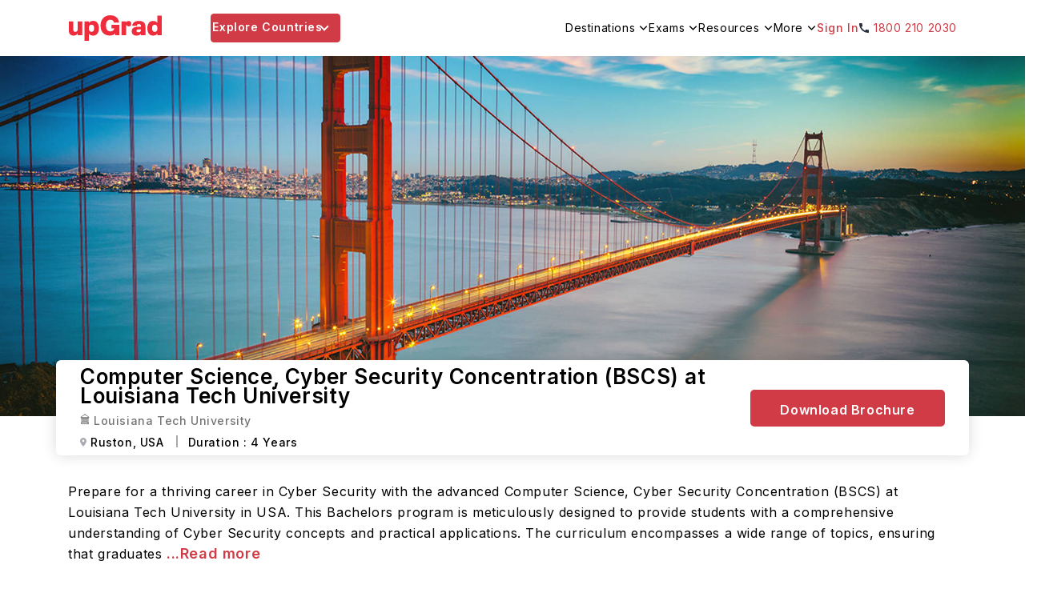

--- FILE ---
content_type: text/html; charset=utf-8
request_url: https://www.upgrad.com/study-abroad/university/usa/louisiana-tech-university-402/computer-science-cyber-security-concentration-bscs-56889/
body_size: 87883
content:
<!DOCTYPE html><html lang="en-in"><head><meta charSet="utf-8"/><meta name="viewport" content="width=device-width, initial-scale=1.0 user-scalable=no"/><meta name="facebook-domain-verification" content="6nozxi3l0jsyntr470p6cs7hsu8sfh"/><meta property="og:locale" content="en-IN"/><title>Computer Science, Cyber Security Concentration (BSCS) at Louisiana Tech University: Admission 2026, Fees, Requirements &amp; Ranking</title><meta name="robots" content="noindex,nofollow,max-snippet:-1,max-image-preview:large,max-video-preview:-1"/><meta name="description" content="Computer Science, Cyber Security Concentration (BSCS) from Louisiana Tech University, USA - Get Detail information such as Fees, Requirements, Ranking &amp; Eligibility"/><meta property="og:title" content="Computer Science, Cyber Security Concentration (BSCS) at Louisiana Tech University: Admission 2026, Fees, Requirements &amp; Ranking"/><meta property="og:description" content="Computer Science, Cyber Security Concentration (BSCS) from Louisiana Tech University, USA - Get Detail information such as Fees, Requirements, Ranking &amp; Eligibility"/><meta property="og:url" content="https://www.upgrad.com/study-abroad/university/usa/louisiana-tech-university-402/computer-science-cyber-security-concentration-bscs-56889/"/><meta property="og:type" content="website"/><meta property="og:site_name" content="Upgrad abroad"/><link rel="canonical" href="https://www.upgrad.com/study-abroad/university/usa/louisiana-tech-university-402/computer-science-cyber-security-concentration-bscs-56889/"/><meta property="og:image" content="https://ik.imagekit.io/upgrad1/abroad-images/country/banner/usa.jpg"/><link rel="preload" as="image" href="https://ik.imagekit.io/upgrad1/abroad-images/country/banner/usa.jpg?tr=f-jpg,pr-true" class="jsx-1396fe192790c3bf"/><meta name="next-head-count" content="15"/><link rel="shortcut icon" href="/favicon.ico"/><link rel="manifest" href="/study-abroad/manifest.json"/><meta name="referrer" content="origin"/><meta name="format-detection" content="telephone=yes"/><meta name="theme-color" content="#fff"/><link rel="preload" href="https://assets-ssr-v2.upgrad.com/2024/_next/static/media/e4af272ccee01ff0-s.p.woff2" as="font" type="font/woff2" crossorigin="anonymous" data-next-font="size-adjust"/><link rel="preload" href="https://assets-ssr-v2.upgrad.com/2024/_next/static/css/3a258f8784e0d687.css" as="style" crossorigin="anonymous"/><link rel="stylesheet" href="https://assets-ssr-v2.upgrad.com/2024/_next/static/css/3a258f8784e0d687.css" crossorigin="anonymous" data-n-g=""/><noscript data-n-css=""></noscript><script defer="" crossorigin="anonymous" nomodule="" src="https://assets-ssr-v2.upgrad.com/2024/_next/static/chunks/polyfills-c67a75d1b6f99dc8.js"></script><script defer="" src="https://assets-ssr-v2.upgrad.com/2024/_next/static/chunks/2962-a82d510c34851360.js" crossorigin="anonymous"></script><script defer="" src="https://assets-ssr-v2.upgrad.com/2024/_next/static/chunks/38449.69bdb01cc43e4086.js" crossorigin="anonymous"></script><script defer="" src="https://assets-ssr-v2.upgrad.com/2024/_next/static/chunks/73953.7c430ed163825eee.js" crossorigin="anonymous"></script><script defer="" src="https://assets-ssr-v2.upgrad.com/2024/_next/static/chunks/59136.4efd8d62a90f43c9.js" crossorigin="anonymous"></script><script defer="" src="https://assets-ssr-v2.upgrad.com/2024/_next/static/chunks/41664-e06d9dac2bc21fa0.js" crossorigin="anonymous"></script><script defer="" src="https://assets-ssr-v2.upgrad.com/2024/_next/static/chunks/93996.b7c71f784b02db5f.js" crossorigin="anonymous"></script><script defer="" src="https://assets-ssr-v2.upgrad.com/2024/_next/static/chunks/39618.b3b4a7a5c3fdd823.js" crossorigin="anonymous"></script><script defer="" src="https://assets-ssr-v2.upgrad.com/2024/_next/static/chunks/21485.b69af5701c39cd0f.js" crossorigin="anonymous"></script><script defer="" src="https://assets-ssr-v2.upgrad.com/2024/_next/static/chunks/31654.26785aa930a1a5ca.js" crossorigin="anonymous"></script><script defer="" src="https://assets-ssr-v2.upgrad.com/2024/_next/static/chunks/65042.34867a8087a4ae9e.js" crossorigin="anonymous"></script><script defer="" src="https://assets-ssr-v2.upgrad.com/2024/_next/static/chunks/67737.2081d4dfd487bd51.js" crossorigin="anonymous"></script><script defer="" src="https://assets-ssr-v2.upgrad.com/2024/_next/static/chunks/43708.2c43991becab9165.js" crossorigin="anonymous"></script><script defer="" src="https://assets-ssr-v2.upgrad.com/2024/_next/static/chunks/71835.17da9e4b76e023ab.js" crossorigin="anonymous"></script><script defer="" src="https://assets-ssr-v2.upgrad.com/2024/_next/static/chunks/98955.8b6318d390cd9336.js" crossorigin="anonymous"></script><script defer="" src="https://assets-ssr-v2.upgrad.com/2024/_next/static/chunks/13675.76ed5d96de794d66.js" crossorigin="anonymous"></script><script defer="" src="https://assets-ssr-v2.upgrad.com/2024/_next/static/chunks/46066.f5a13716fb584c7a.js" crossorigin="anonymous"></script><script defer="" src="https://assets-ssr-v2.upgrad.com/2024/_next/static/chunks/26676.9c518327006defc0.js" crossorigin="anonymous"></script><script defer="" src="https://assets-ssr-v2.upgrad.com/2024/_next/static/chunks/99558.6cbd54372237c975.js" crossorigin="anonymous"></script><script defer="" src="https://assets-ssr-v2.upgrad.com/2024/_next/static/chunks/63178.b37fdca05a8a6c28.js" crossorigin="anonymous"></script><script defer="" src="https://assets-ssr-v2.upgrad.com/2024/_next/static/chunks/2857.2daafa3b288d5a81.js" crossorigin="anonymous"></script><script defer="" src="https://assets-ssr-v2.upgrad.com/2024/_next/static/chunks/44825.1c5d99db7ccbbcc3.js" crossorigin="anonymous"></script><script defer="" src="https://assets-ssr-v2.upgrad.com/2024/_next/static/chunks/35400.76af519bd7b17747.js" crossorigin="anonymous"></script><script defer="" src="https://assets-ssr-v2.upgrad.com/2024/_next/static/chunks/98249.0f23c9037ecfa1fa.js" crossorigin="anonymous"></script><script defer="" src="https://assets-ssr-v2.upgrad.com/2024/_next/static/chunks/52829.c0900b7f04855589.js" crossorigin="anonymous"></script><script defer="" src="https://assets-ssr-v2.upgrad.com/2024/_next/static/chunks/2716.50d6ee2987880d06.js" crossorigin="anonymous"></script><script defer="" src="https://assets-ssr-v2.upgrad.com/2024/_next/static/chunks/50475.adb16860ebd1cbd2.js" crossorigin="anonymous"></script><script defer="" src="https://assets-ssr-v2.upgrad.com/2024/_next/static/chunks/98531.03571e27584dcc83.js" crossorigin="anonymous"></script><script src="https://assets-ssr-v2.upgrad.com/2024/_next/static/chunks/webpack-d7d6de069a989cf4.js" defer="" crossorigin="anonymous"></script><script src="https://assets-ssr-v2.upgrad.com/2024/_next/static/chunks/framework-18d294c404ec4fd7.js" defer="" crossorigin="anonymous"></script><script src="https://assets-ssr-v2.upgrad.com/2024/_next/static/chunks/main-6ba95dfd25539f7b.js" defer="" crossorigin="anonymous"></script><script src="https://assets-ssr-v2.upgrad.com/2024/_next/static/chunks/pages/_app-ff79616981a77eb5.js" defer="" crossorigin="anonymous"></script><script src="https://assets-ssr-v2.upgrad.com/2024/_next/static/chunks/75770-69bb41e90109dbb2.js" defer="" crossorigin="anonymous"></script><script src="https://assets-ssr-v2.upgrad.com/2024/_next/static/chunks/pages/university/%5BcountryName%5D/%5BuniversityName%5D/%5BcourseName%5D-ee361be4edd0b622.js" defer="" crossorigin="anonymous"></script><script src="https://assets-ssr-v2.upgrad.com/2024/_next/static/9cc9e3e12/_buildManifest.js" defer="" crossorigin="anonymous"></script><script src="https://assets-ssr-v2.upgrad.com/2024/_next/static/9cc9e3e12/_ssgManifest.js" defer="" crossorigin="anonymous"></script><style id="__jsx-9455c5252019f0ce">.imgBlur.jsx-9455c5252019f0ce{-webkit-filter:blur(4px)brightness(1)contrast(1)grayscale(0)hue-rotate(0deg)invert(0)saturate(1)sepia(0)drop-shadow(0 0 0 transparent);filter:blur(4px)brightness(1)contrast(1)grayscale(0)hue-rotate(0deg)invert(0)saturate(1)sepia(0)drop-shadow(0 0 0 transparent);background-color:rgba(229,231,235,1)}</style><style id="__jsx-e9c837d666d92ee0">.skeleton.jsx-e9c837d666d92ee0{border:1px solid#e5e7eb;-webkit-border-radius:8px;-moz-border-radius:8px;border-radius:8px;background:-webkit-linear-gradient(left,#f0f0f0 25%,#e0e0e0 50%,#f0f0f0 75%);background:-moz-linear-gradient(left,#f0f0f0 25%,#e0e0e0 50%,#f0f0f0 75%);background:-o-linear-gradient(left,#f0f0f0 25%,#e0e0e0 50%,#f0f0f0 75%);background:linear-gradient(90deg,#f0f0f0 25%,#e0e0e0 50%,#f0f0f0 75%);-webkit-background-size:200%100%;-moz-background-size:200%100%;-o-background-size:200%100%;background-size:200%100%;-webkit-animation:loading 1.5s infinite;-moz-animation:loading 1.5s infinite;-o-animation:loading 1.5s infinite;animation:loading 1.5s infinite}.hide.jsx-e9c837d666d92ee0{display:none}@-webkit-keyframes loading{0%{background-position:200%0}100%{background-position:-200%0}}@-moz-keyframes loading{0%{background-position:200%0}100%{background-position:-200%0}}@-o-keyframes loading{0%{background-position:200%0}100%{background-position:-200%0}}@keyframes loading{0%{background-position:200%0}100%{background-position:-200%0}}.skeletonLeftRow.jsx-e9c837d666d92ee0{width:90%;height:40px;margin-bottom:8px;padding:0 30px 0 0}.skeletonRightHeading.jsx-e9c837d666d92ee0{width:200px;height:34px;margin-bottom:8px}.skeletonCountryFilter.jsx-e9c837d666d92ee0{height:36px;width:70px;-webkit-border-radius:999px;-moz-border-radius:999px;border-radius:999px;padding:0px 12px}.skeletonUniversityName.jsx-e9c837d666d92ee0{width:180px;height:18px;-webkit-border-radius:2px;-moz-border-radius:2px;border-radius:2px}.skeletonProgramName.jsx-e9c837d666d92ee0{width:200px;height:14px;-webkit-border-radius:2px;-moz-border-radius:2px;border-radius:2px}.skeletonImage.jsx-e9c837d666d92ee0{width:54px;height:54px}.skeletonData.jsx-e9c837d666d92ee0{width:70px;height:26px}.skeletonTags.jsx-e9c837d666d92ee0{width:54px;height:22px;position:absolute;right:0;top:0;-webkit-border-radius:0px;-moz-border-radius:0px;border-radius:0px}.reduceWidth.jsx-e9c837d666d92ee0{width:78%;text-align:left}.countryFilterList.jsx-e9c837d666d92ee0{display:-webkit-box;display:-webkit-flex;display:-moz-box;display:-ms-flexbox;display:flex;-webkit-flex-wrap:wrap;-ms-flex-wrap:wrap;flex-wrap:wrap;-webkit-column-gap:10px;-moz-column-gap:10px;column-gap:10px;-webkit-box-align:center;-webkit-align-items:center;-moz-box-align:center;-ms-flex-align:center;align-items:center}.countryFilterList.jsx-e9c837d666d92ee0 .countryTabs.jsx-e9c837d666d92ee0{background-color:#fff;-webkit-border-radius:36px;-moz-border-radius:36px;border-radius:36px;cursor:pointer;padding:0px 12px;color:#586274!important;font-size:14px;font-weight:600!important;border:1px solid#586274;width:-webkit-fit-content;width:-moz-fit-content;width:fit-content}.countryFilterList.jsx-e9c837d666d92ee0 .countryTabs.active.jsx-e9c837d666d92ee0{background-color:#586274;color:#fff!important}.menulist.jsx-e9c837d666d92ee0{top:70px;width:1124px;height:550px;background:#fff;-webkit-box-shadow:0px -1px 6px rgba(0,0,0,.08);-moz-box-shadow:0px -1px 6px rgba(0,0,0,.08);box-shadow:0px -1px 6px rgba(0,0,0,.08);-webkit-border-radius:8px;-moz-border-radius:8px;border-radius:8px;left:0;right:0;margin-left:auto;margin-right:auto;position:absolute;overflow:hidden}ul.sorting.jsx-e9c837d666d92ee0{width:313px;height:550px;-webkit-box-shadow:-1px 0px 12px rgba(0,0,0,.12);-moz-box-shadow:-1px 0px 12px rgba(0,0,0,.12);box-shadow:-1px 0px 12px rgba(0,0,0,.12);padding:30px 4px 30px 30px}ul.sorting.jsx-e9c837d666d92ee0 p.leftheading.jsx-e9c837d666d92ee0{font-weight:700;font-size:18px;color:#364257;margin:0 0 16px 0;position:relative}ul.sorting.jsx-e9c837d666d92ee0 li.jsx-e9c837d666d92ee0{color:#364257;font-weight:500;font-size:14px;height:44px;display:-webkit-box;display:-webkit-flex;display:-moz-box;display:-ms-flexbox;display:flex;-webkit-box-align:center;-webkit-align-items:center;-moz-box-align:center;-ms-flex-align:center;align-items:center;line-height:inherit;text-align:left;padding:0 30px 0 0;position:relative;cursor:pointer}ul.sorting.jsx-e9c837d666d92ee0 li.jsx-e9c837d666d92ee0:before{text-align:center;display:inline-block;position:absolute;content:"";top:15px;right:24px;border:solid#364257;border-width:0 2px 2px 0;display:inline-block;padding:3px;-webkit-transform:rotate(-45deg);-moz-transform:rotate(-45deg);-ms-transform:rotate(-45deg);-o-transform:rotate(-45deg);transform:rotate(-45deg)}ul.sorting.jsx-e9c837d666d92ee0 li.jsx-e9c837d666d92ee0:hover,ul.sorting.jsx-e9c837d666d92ee0 li.menuactive.jsx-e9c837d666d92ee0{color:#d13b45}ul.sorting.jsx-e9c837d666d92ee0 li.jsx-e9c837d666d92ee0:hover:before,ul.sorting.jsx-e9c837d666d92ee0 li.menuactive.jsx-e9c837d666d92ee0:before{text-align:center;position:absolute;content:"";top:15px;right:24px;border:solid#d13b45;border-width:0 2px 2px 0;display:inline-block;padding:3px;-webkit-transform:rotate(-45deg);-moz-transform:rotate(-45deg);-ms-transform:rotate(-45deg);-o-transform:rotate(-45deg);transform:rotate(-45deg)}.optionsWrapper.jsx-e9c837d666d92ee0{width:808px;position:absolute;top:0;right:0;padding:30px 0px 30px 30px;background:#fcfdff}.optionsWrapper.jsx-e9c837d666d92ee0 p.firstChild.jsx-e9c837d666d92ee0{color:#364257;font-weight:600;font-size:18px;width:100%;margin:0 0 10px 0;position:relative;display:-webkit-box;display:-webkit-flex;display:-moz-box;display:-ms-flexbox;display:flex;-webkit-box-align:center;-webkit-align-items:center;-moz-box-align:center;-ms-flex-align:center;align-items:center;line-height:normal}.optionsWrapper.jsx-e9c837d666d92ee0 p.jsx-e9c837d666d92ee0{display:block;color:#212835;font-weight:300;font-size:14px;line-height:32px}.cardwrap.jsx-e9c837d666d92ee0{display:-webkit-box;display:-webkit-flex;display:-moz-box;display:-ms-flexbox;display:flex;-webkit-flex-wrap:wrap;-ms-flex-wrap:wrap;flex-wrap:wrap;left:-13px;position:relative;height:400px;overflow-y:scroll;margin:0 -60px 0 0;width:100%}.cardlength.jsx-e9c837d666d92ee0 a,.cardwrap.jsx-e9c837d666d92ee0 a{color:inherit;text-decoration:none}.cardlength.jsx-e9c837d666d92ee0{height:auto;display:-webkit-box;display:-webkit-flex;display:-moz-box;display:-ms-flexbox;display:flex;-webkit-flex-wrap:wrap;-ms-flex-wrap:wrap;flex-wrap:wrap;left:-13px;position:relative;height:auto}.choice.jsx-e9c837d666d92ee0{width:356px;height:146px;background:#fff;-webkit-box-shadow:0 2px 6px rgba(9,30,66,.04),0 8px 12px rgba(9,30,66,.08);-moz-box-shadow:0 2px 6px rgba(9,30,66,.04),0 8px 12px rgba(9,30,66,.08);box-shadow:0 2px 6px rgba(9,30,66,.04),0 8px 12px rgba(9,30,66,.08);-webkit-border-radius:4px;-moz-border-radius:4px;border-radius:4px;padding:16px;margin:13px;position:relative}.choice.jsx-e9c837d666d92ee0 ul.detail.jsx-e9c837d666d92ee0{display:-webkit-box;display:-webkit-flex;display:-moz-box;display:-ms-flexbox;display:flex;margin:0;gap:10px}.choice.jsx-e9c837d666d92ee0 ul.detail.jsx-e9c837d666d92ee0 li.jsx-e9c837d666d92ee0{display:inline-block;margin:0;color:#212835;font-weight:300;font-size:12px;width:30%}.choice.jsx-e9c837d666d92ee0 ul.detail.jsx-e9c837d666d92ee0 li.jsx-e9c837d666d92ee0 span.jsx-e9c837d666d92ee0{display:block;color:#212835;font-weight:400;font-size:12px;line-height:14px}.textcountry.jsx-e9c837d666d92ee0{color:#003e9c!important}.choice.jsx-e9c837d666d92ee0 .step1.jsx-e9c837d666d92ee0{display:-webkit-box;display:-webkit-flex;display:-moz-box;display:-ms-flexbox;display:flex;height:70px}.choice.jsx-e9c837d666d92ee0 .step1.jsx-e9c837d666d92ee0 .logowidth.jsx-e9c837d666d92ee0{width:54px;height:54px;display:-webkit-box;display:-webkit-flex;display:-moz-box;display:-ms-flexbox;display:flex;-webkit-box-align:center;-webkit-align-items:center;-moz-box-align:center;-ms-flex-align:center;align-items:center;margin-top:-10px;position:relative}.choice.jsx-e9c837d666d92ee0 .step1.jsx-e9c837d666d92ee0 .name.jsx-e9c837d666d92ee0{display:block;padding-left:15px}.choice.jsx-e9c837d666d92ee0 .step1.jsx-e9c837d666d92ee0 .name.jsx-e9c837d666d92ee0 p.h4style.jsx-e9c837d666d92ee0 a,.choice.jsx-e9c837d666d92ee0 .step1.jsx-e9c837d666d92ee0 .name.jsx-e9c837d666d92ee0 p.h4style.jsx-e9c837d666d92ee0{color:#212835;font-weight:600;font-size:12px;margin:0;line-height:18px}.choice.jsx-e9c837d666d92ee0 .step1.jsx-e9c837d666d92ee0 .name.jsx-e9c837d666d92ee0 p.h5style.jsx-e9c837d666d92ee0,.choice.jsx-e9c837d666d92ee0 .step1.jsx-e9c837d666d92ee0 .name.jsx-e9c837d666d92ee0 p.h5style.jsx-e9c837d666d92ee0 a{color:#364257;font-weight:300;font-size:12px;margin:0 0 5px 0;line-height:14px}.tags.jsx-e9c837d666d92ee0{position:absolute;right:0;top:0;text-align:center;padding:0 10px;height:22px;line-height:22px;background:#586274;-webkit-border-radius:0px 4px;-moz-border-radius:0px 4px;border-radius:0px 4px;font-weight:400;font-size:12px;color:#fff}.scrollHeight.jsx-e9c837d666d92ee0{height:450px;overflow-y:scroll;margin:0 -60px 0 0;width:100%}.scrollHeight.scrollDisable.jsx-e9c837d666d92ee0,.cardwrap.scrollDisable.jsx-e9c837d666d92ee0{overflow:scroll}.scrollHeight.jsx-e9c837d666d92ee0::-webkit-scrollbar,.noscroll.jsx-e9c837d666d92ee0::-webkit-scrollbar,.cardwrap.jsx-e9c837d666d92ee0::-webkit-scrollbar,.noscroll.jsx-e9c837d666d92ee0::-webkit-scrollbar{width:6px;height:36px}.scrollHeight.jsx-e9c837d666d92ee0::-webkit-scrollbar-thumb,.noscroll.jsx-e9c837d666d92ee0::-webkit-scrollbar-thumb,.cardwrap.jsx-e9c837d666d92ee0::-webkit-scrollbar-thumb,.noscroll.jsx-e9c837d666d92ee0::-webkit-scrollbar-thumb{background:#d13b45;-webkit-border-radius:24px;-moz-border-radius:24px;border-radius:24px;outline:0}.scrollHeight.jsx-e9c837d666d92ee0::-webkit-scrollbar-track,.cardwrap.jsx-e9c837d666d92ee0::-webkit-scrollbar-track{background:#ebebeb;-webkit-border-radius:12px;-moz-border-radius:12px;border-radius:12px}@media screen and (max-width:992px){.skeletonLeftRow.jsx-e9c837d666d92ee0{margin-left:auto;margin-right:auto}.countryFilterList.jsx-e9c837d666d92ee0{margin:24px 15px 6px;overflow-x:scroll}.countryFilterList.jsx-e9c837d666d92ee0::-webkit-scrollbar{display:none}.countryFilterList.jsx-e9c837d666d92ee0{-ms-overflow-style:none;scrollbar-width:none}.countryFilterList.jsx-e9c837d666d92ee0 .countryTabs.jsx-e9c837d666d92ee0{padding:6px 12px}.menulist.jsx-e9c837d666d92ee0{position:absolute;top:0;width:100%;height:100%;background:#fff;-webkit-box-shadow:none!important;-moz-box-shadow:none!important;box-shadow:none!important;-webkit-border-radius:0;-moz-border-radius:0;border-radius:0;left:0;margin-left:0;margin-bottom:0}@-webkit-keyframes expand{0%{height:0px}100%{height:100%}}.optionsWrapper.jsx-e9c837d666d92ee0{width:100%;position:absolute;height:98%;top:0;right:0;padding:0;-webkit-transition:.5s all ease;-moz-transition:.5s all ease;-o-transition:.5s all ease;transition:.5s all ease;background:#fff;display:block;-webkit-transform:translatex(100%);-moz-transform:translatex(100%);-ms-transform:translatex(100%);-o-transform:translatex(100%);transform:translatex(100%);-webkit-animation-name:slide;-moz-animation-name:slide;-o-animation-name:slide;animation-name:slide;-webkit-animation-duration:1s;-moz-animation-duration:1s;-o-animation-duration:1s;animation-duration:1s;-webkit-animation-fill-mode:forwards;-moz-animation-fill-mode:forwards;-o-animation-fill-mode:forwards;animation-fill-mode:forwards}@-webkit-keyframes slide{from{-webkit-transform:translatex(100%);transform:translatex(100%)}to{-webkit-transform:translatex(0);transform:translatex(0)}}@-moz-keyframes slide{from{-moz-transform:translatex(100%);transform:translatex(100%)}to{-moz-transform:translatex(0);transform:translatex(0)}}@-o-keyframes slide{from{-o-transform:translatex(100%);transform:translatex(100%)}to{-o-transform:translatex(0);transform:translatex(0)}}@keyframes slide{from{-webkit-transform:translatex(100%);-moz-transform:translatex(100%);-o-transform:translatex(100%);transform:translatex(100%)}to{-webkit-transform:translatex(0);-moz-transform:translatex(0);-o-transform:translatex(0);transform:translatex(0)}}.optionsWrapper.jsx-e9c837d666d92ee0 p.firstChild.jsx-e9c837d666d92ee0{height:56px;left:0px;top:0px;background:#fff;-webkit-box-shadow:0px 2px 12px rgba(0,0,0,.08);-moz-box-shadow:0px 2px 12px rgba(0,0,0,.08);box-shadow:0px 2px 12px rgba(0,0,0,.08);padding:0 16px 0 40px}.optionsWrapper.jsx-e9c837d666d92ee0 p.firstChild.jsx-e9c837d666d92ee0:before{text-align:center;position:absolute;content:"";top:21px;left:20px;border:solid#364257;border-width:0 2px 2px 0;display:inline-block;padding:4px;-webkit-transform:rotate(135deg);-moz-transform:rotate(135deg);-ms-transform:rotate(135deg);-o-transform:rotate(135deg);transform:rotate(135deg)}ul.sorting.jsx-e9c837d666d92ee0 p.leftheading.jsx-e9c837d666d92ee0{height:56px;left:0px;top:0px;background:#fff;-webkit-box-shadow:0px 2px 12px rgba(0,0,0,.08);-moz-box-shadow:0px 2px 12px rgba(0,0,0,.08);box-shadow:0px 2px 12px rgba(0,0,0,.08);padding:0 16px;line-height:56px}ul.sorting.jsx-e9c837d666d92ee0 p.leftheading.jsx-e9c837d666d92ee0 span.cancel.jsx-e9c837d666d92ee0{right:15px;top:15px;width:26px;height:24px;position:absolute;opacity:1;-webkit-transition:all.5s ease;-moz-transition:all.5s ease;-o-transition:all.5s ease;transition:all.5s ease;cursor:pointer}ul.sorting.jsx-e9c837d666d92ee0 p.leftheading.jsx-e9c837d666d92ee0 span.cancel.jsx-e9c837d666d92ee0:before,ul.sorting.jsx-e9c837d666d92ee0 p.leftheading.jsx-e9c837d666d92ee0 span.cancel.jsx-e9c837d666d92ee0:after{background-color:#364257;position:absolute;content:"";height:2px;width:16px;top:9px;left:2px}ul.sorting.jsx-e9c837d666d92ee0 p.leftheading.jsx-e9c837d666d92ee0 span.cancel.jsx-e9c837d666d92ee0:before{-webkit-transform:rotate(45deg);-moz-transform:rotate(45deg);-ms-transform:rotate(45deg);-o-transform:rotate(45deg);transform:rotate(45deg)}ul.sorting.jsx-e9c837d666d92ee0 p.leftheading.jsx-e9c837d666d92ee0 span.cancel.jsx-e9c837d666d92ee0:after{-webkit-transform:rotate(-45deg);-moz-transform:rotate(-45deg);-ms-transform:rotate(-45deg);-o-transform:rotate(-45deg);transform:rotate(-45deg)}.optionsWrapper.jsx-e9c837d666d92ee0 p.jsx-e9c837d666d92ee0{line-height:20px;padding:0 16px}ul.sorting.jsx-e9c837d666d92ee0{width:100%;height:100%;padding:0;-webkit-box-shadow:none;-moz-box-shadow:none;box-shadow:none}.menumobile.jsx-e9c837d666d92ee0{padding:0 0 0 16px;position:relative;height:-webkit-calc(100% - 100px);height:-moz-calc(100% - 100px);height:calc(100% - 100px);overflow-y:scroll}.cardwrap.jsx-e9c837d666d92ee0{padding:0 16px;left:0;height:-webkit-calc(100% - 130px);height:-moz-calc(100% - 130px);height:calc(100% - 130px);overflow-y:scroll;position:relative;gap:20px}.cardwrap.jsx-e9c837d666d92ee0 a{width:48%}.cardlength.jsx-e9c837d666d92ee0{padding:0 16px;left:0;height:auto;position:relative;gap:20px}.cardlength.jsx-e9c837d666d92ee0 a{width:48%}.choice.jsx-e9c837d666d92ee0{margin:0 0 16px 0;height:124px;width:100%;display:-webkit-box;display:-webkit-flex;display:-moz-box;display:-ms-flexbox;display:flex;-webkit-flex-wrap:wrap;-ms-flex-wrap:wrap;flex-wrap:wrap}.choice.jsx-e9c837d666d92ee0 .step1.jsx-e9c837d666d92ee0{height:60px}.choice.jsx-e9c837d666d92ee0 .step1.jsx-e9c837d666d92ee0 .name.jsx-e9c837d666d92ee0 p.h4style.jsx-e9c837d666d92ee0 a,.choice.jsx-e9c837d666d92ee0 .step1.jsx-e9c837d666d92ee0 .name.jsx-e9c837d666d92ee0 p.h4style.jsx-e9c837d666d92ee0{font-weight:600;font-size:12px;line-height:inherit}.choice.jsx-e9c837d666d92ee0 .step1.jsx-e9c837d666d92ee0 .name.jsx-e9c837d666d92ee0 p.h5style.jsx-e9c837d666d92ee0,.choice.jsx-e9c837d666d92ee0 .step1.jsx-e9c837d666d92ee0 .name.jsx-e9c837d666d92ee0 p.h5style.jsx-e9c837d666d92ee0 a{font-weight:400;font-size:10px}.choice.jsx-e9c837d666d92ee0 ul.detail.jsx-e9c837d666d92ee0 li.jsx-e9c837d666d92ee0{font-size:11px;line-height:16px}.choice.jsx-e9c837d666d92ee0 ul.detail.jsx-e9c837d666d92ee0 li.jsx-e9c837d666d92ee0 span.jsx-e9c837d666d92ee0{font-size:10px}ul.detail.jsx-e9c837d666d92ee0{width:100%}}@media(max-width:767px){.cardwrap.jsx-e9c837d666d92ee0 a,.cardlength.jsx-e9c837d666d92ee0 a{width:100%}}</style><style id="__jsx-83d410f2a7c44f8b">.menulist.jsx-83d410f2a7c44f8b{position:absolute;cursor:initial;z-index:9;width:1110px;height:500px;background:#fff;border-top:1px solid#ebebeb;-webkit-box-shadow:0px 6px 8px rgba(0,0,0,.18);-moz-box-shadow:0px 6px 8px rgba(0,0,0,.18);box-shadow:0px 6px 8px rgba(0,0,0,.18);-webkit-border-radius:0px 0px 4px 4px;-moz-border-radius:0px 0px 4px 4px;border-radius:0px 0px 4px 4px;padding:0;top:72px;left:50%;margin-left:-555px}ul.leftmenuwrap.jsx-83d410f2a7c44f8b{width:152px;height:100%;padding:0;background:#f6f7f9;list-style:none;-webkit-border-radius:0px 0px 0px 4px;-moz-border-radius:0px 0px 0px 4px;border-radius:0px 0px 0px 4px}ul.leftmenuwrap.jsx-83d410f2a7c44f8b li.jsx-83d410f2a7c44f8b{color:#262e3d;font-weight:500;font-size:14px;line-height:18px;height:38px;background:#f6f7f9;position:relative;padding:10px 14px}ul.leftmenuwrap.jsx-83d410f2a7c44f8b li.jsx-83d410f2a7c44f8b:before{width:12px;height:6px;position:absolute;content:"";top:15px;right:15px;-webkit-transform:rotate(270deg);-moz-transform:rotate(270deg);-ms-transform:rotate(270deg);-o-transform:rotate(270deg);transform:rotate(270deg);background:url("https://ik.imagekit.io/upgrad1/abroad-images/icons/header/header-dropdown-black-icon.svg")no-repeat}ul.leftmenuwrap.jsx-83d410f2a7c44f8b li.jsx-83d410f2a7c44f8b:hover,ul.leftmenuwrap.jsx-83d410f2a7c44f8b li.menuactive.jsx-83d410f2a7c44f8b{color:#d13b45;background:#fff;cursor:pointer}ul.leftmenuwrap.jsx-83d410f2a7c44f8b li.jsx-83d410f2a7c44f8b:hover:before,ul.leftmenuwrap.jsx-83d410f2a7c44f8b li.menuactive.jsx-83d410f2a7c44f8b:before{width:12px;height:6px;position:absolute;content:"";top:15px;right:15px;background:url("https://ik.imagekit.io/upgrad1/abroad-images/icons/header/header-dropdown-red-icon.svg")no-repeat!important;-webkit-transform:rotate(-270deg);-moz-transform:rotate(-270deg);-ms-transform:rotate(-270deg);-o-transform:rotate(-270deg);transform:rotate(-270deg)}ul.leftmenuwrap.jsx-83d410f2a7c44f8b li.jsx-83d410f2a7c44f8b:hover:after,ul.leftmenuwrap.jsx-83d410f2a7c44f8b li.menuactive.jsx-83d410f2a7c44f8b:after{position:absolute;content:"";top:0;left:0;background:#d13b45;width:5px;height:38px}ul.leftmenuwrap.jsx-83d410f2a7c44f8b li.noarrow.jsx-83d410f2a7c44f8b{position:relative}ul.leftmenuwrap.jsx-83d410f2a7c44f8b li.noarrow.jsx-83d410f2a7c44f8b:before{display:none}.rightmenuwraap.jsx-83d410f2a7c44f8b ul.leftmenuwrap.jsx-83d410f2a7c44f8b li.jsx-83d410f2a7c44f8b a{color:#262e3d}.rightmenuwraap.jsx-83d410f2a7c44f8b ul.leftmenuwrap1.jsx-83d410f2a7c44f8b li.jsx-83d410f2a7c44f8b a:before{display:none}.rightmenuwraap.jsx-83d410f2a7c44f8b{max-width:958px;width:100%;position:absolute;top:0;right:0;display:-webkit-box;display:-webkit-flex;display:-moz-box;display:-ms-flexbox;display:flex;-webkit-flex-wrap:wrap;-ms-flex-wrap:wrap;flex-wrap:wrap}.rightmenuwraap.jsx-83d410f2a7c44f8b ul.rightCol1.jsx-83d410f2a7c44f8b{width:25%;list-style:none;display:block}.rightmenuwraap.jsx-83d410f2a7c44f8b ul.rightCol1.w30.jsx-83d410f2a7c44f8b{width:32%}.rightmenuwraap.jsx-83d410f2a7c44f8b ul.rightCol1.w50.jsx-83d410f2a7c44f8b{width:50%}.rightmenuwraap.jsx-83d410f2a7c44f8b ul.rightCol1.jsx-83d410f2a7c44f8b p.name.jsx-83d410f2a7c44f8b{text-transform:uppercase;color:#000;font-weight:600;font-size:12px;line-height:16px;margin:0;height:35px}.rightmenuwraap.jsx-83d410f2a7c44f8b ul.rightCol1.jsx-83d410f2a7c44f8b p.nameHeight.jsx-83d410f2a7c44f8b{height:auto!important}.rightmenuwraap.jsx-83d410f2a7c44f8b ul.rightCol1.jsx-83d410f2a7c44f8b p.nameHeight.jsx-83d410f2a7c44f8b a.colortext{color:#000;text-decoration:none}.moredataText.jsx-83d410f2a7c44f8b{font-weight:400;font-size:12px;line-height:16px;gap:10px 0;display:-webkit-box;display:-webkit-flex;display:-moz-box;display:-ms-flexbox;display:flex;-webkit-box-align:center;-webkit-align-items:center;-moz-box-align:center;-ms-flex-align:center;align-items:center;letter-spacing:.01em;margin:3px 0;text-transform:capitalize;color:#262e3d;text-decoration:none;padding:0 0 0 30px}.rightmenuwraap.jsx-83d410f2a7c44f8b ul.rightCol1.jsx-83d410f2a7c44f8b li.jsx-83d410f2a7c44f8b{font-weight:500;font-size:12px;line-height:16px;gap:10px 0;display:-webkit-box;display:-webkit-flex;display:-moz-box;display:-ms-flexbox;display:flex;-webkit-box-align:center;-webkit-align-items:center;-moz-box-align:center;-ms-flex-align:center;align-items:center;letter-spacing:.01em;margin:8px 0;color:#262e3d}.rightmenuwraap.jsx-83d410f2a7c44f8b ul.rightCol1.jsx-83d410f2a7c44f8b li.jsx-83d410f2a7c44f8b a{color:#262e3d}.rightmenuwraap.jsx-83d410f2a7c44f8b ul.rightCol1.jsx-83d410f2a7c44f8b li.jsx-83d410f2a7c44f8b a:before{display:none}.inlineDiv.jsx-83d410f2a7c44f8b{display:-webkit-box;display:-webkit-flex;display:-moz-box;display:-ms-flexbox;display:flex;padding:24px;width:100%;gap:16px;height:339px;background:#fff}.parentCta.jsx-83d410f2a7c44f8b{position:absolute;bottom:-50px;left:0;width:100%;display:block;padding:0 30%}.parentCta.jsx-83d410f2a7c44f8b a.countryCTA{background:#fff;border:1px solid#d13b45;-webkit-border-radius:4px;-moz-border-radius:4px;border-radius:4px;width:203px;height:41px;color:#d13b45;font-weight:500;font-size:12px;line-height:41px;text-align:center;display:-webkit-box;display:-webkit-flex;display:-moz-box;display:-ms-flexbox;display:flex;-webkit-box-pack:center;-webkit-justify-content:center;-moz-box-pack:center;-ms-flex-pack:center;justify-content:center}.parentCta.jsx-83d410f2a7c44f8b a.countryCTA:before{display:none}.viewlinklist.jsx-83d410f2a7c44f8b a{color:#d13b45!important;font-weight:600;font-size:12px}.viewlinklist.jsx-83d410f2a7c44f8b a:before{display:none}.icontextStyle.jsx-83d410f2a7c44f8b{padding:0 16px 0 32px}</style><style id="__jsx-b052bb82ea7a20f9">.newDesktopMenu.jsx-b052bb82ea7a20f9 .headerWrapper.jsx-b052bb82ea7a20f9{display:-webkit-box;display:-webkit-flex;display:-moz-box;display:-ms-flexbox;display:flex;-webkit-box-align:center;-webkit-align-items:center;-moz-box-align:center;-ms-flex-align:center;align-items:center;position:relative;width:100%;height:70px}.newDesktopMenu.jsx-b052bb82ea7a20f9 .logo.jsx-b052bb82ea7a20f9{display:-webkit-box;display:-webkit-flex;display:-moz-box;display:-ms-flexbox;display:flex}.newDesktopMenu.jsx-b052bb82ea7a20f9 .exploreWraper.jsx-b052bb82ea7a20f9{display:-webkit-box;display:-webkit-flex;display:-moz-box;display:-ms-flexbox;display:flex;-webkit-box-align:center;-webkit-align-items:center;-moz-box-align:center;-ms-flex-align:center;align-items:center;margin:0 0 0 60px}.newDesktopMenu.jsx-b052bb82ea7a20f9 .explorechildNone.jsx-b052bb82ea7a20f9{display:none}.newDesktopMenu.jsx-b052bb82ea7a20f9 .explorechildBlock.jsx-b052bb82ea7a20f9{display:block;z-index:12}.newDesktopMenu.jsx-b052bb82ea7a20f9 .overLayMenu.jsx-b052bb82ea7a20f9{position:fixed;left:0;top:70px;width:100%;height:100%;background:rgba(0,0,0,.78);display:-webkit-box;display:-webkit-flex;display:-moz-box;display:-ms-flexbox;display:flex;-webkit-box-pack:center;-webkit-justify-content:center;-moz-box-pack:center;-ms-flex-pack:center;justify-content:center;-webkit-box-align:center;-webkit-align-items:center;-moz-box-align:center;-ms-flex-align:center;align-items:center;overflow:hidden;z-index:2}.newDesktopMenu.jsx-b052bb82ea7a20f9 .overLayMenu.top.jsx-b052bb82ea7a20f9{top:120px}.newDesktopMenu.jsx-b052bb82ea7a20f9 .exploreBtn.jsx-b052bb82ea7a20f9:hover{display:block}.newDesktopMenu.jsx-b052bb82ea7a20f9 .exploreBtn.jsx-b052bb82ea7a20f9,.newDesktopMenu.jsx-b052bb82ea7a20f9 .exploreBtn.active.jsx-b052bb82ea7a20f9{border:1px solid#d13b45;font-size:14px;text-align:center;color:#fff!important;background:#d13b45!important;-webkit-border-radius:4px;-moz-border-radius:4px;border-radius:4px;width:162px;height:36px;padding-right:20px;font-weight:600;margin:0;display:block;line-height:32px;position:relative;cursor:pointer}.newDesktopMenu.jsx-b052bb82ea7a20f9 .exploreBtn.active.jsx-b052bb82ea7a20f9{background:#fff!important;border:1px solid#d13b45;color:#d13b45!important}.newDesktopMenu.jsx-b052bb82ea7a20f9 .exploreBtn.jsx-b052bb82ea7a20f9:before{text-align:center;display:inline-block;position:absolute;content:"";top:11px;right:15px;border:solid#fff;border-width:0 2px 2px 0;display:inline-block;padding:3px;-webkit-transform:rotate(45deg);-moz-transform:rotate(45deg);-ms-transform:rotate(45deg);-o-transform:rotate(45deg);transform:rotate(45deg)}.newDesktopMenu.jsx-b052bb82ea7a20f9 .exploreBtn.active.jsx-b052bb82ea7a20f9:before{text-align:center;display:inline-block;position:absolute;content:"";top:15px;right:15px;border:solid#d13b45;border-width:0 2px 2px 0;display:inline-block;padding:3px;-webkit-transform:rotate(-135deg);-moz-transform:rotate(-135deg);-ms-transform:rotate(-135deg);-o-transform:rotate(-135deg);transform:rotate(-135deg)}.newDesktopMenu.jsx-b052bb82ea7a20f9 .exploreBtn.jsx-b052bb82ea7a20f9:hover{background:#fff!important;border:1px solid#d13b45;color:#d13b45!important}.newDesktopMenu.jsx-b052bb82ea7a20f9 .exploreBtn.jsx-b052bb82ea7a20f9:hover::before{text-align:center;display:inline-block;position:absolute;content:"";top:11px;right:15px;border:solid#d13b45;border-width:0 2px 2px 0;display:inline-block;padding:3px;-webkit-transform:rotate(45deg);-moz-transform:rotate(45deg);-ms-transform:rotate(45deg);-o-transform:rotate(45deg);transform:rotate(45deg)}.newDesktopMenu.jsx-b052bb82ea7a20f9 .navWrapper.jsx-b052bb82ea7a20f9{display:-webkit-box;display:-webkit-flex;display:-moz-box;display:-ms-flexbox;display:flex;width:100%;-webkit-box-pack:end;-webkit-justify-content:flex-end;-moz-box-pack:end;-ms-flex-pack:end;justify-content:flex-end;gap:0 80px}.newDesktopMenu.jsx-b052bb82ea7a20f9 ul.menunav.jsx-b052bb82ea7a20f9,.newDesktopMenu.jsx-b052bb82ea7a20f9 ul.menudash.jsx-b052bb82ea7a20f9{display:-webkit-box;display:-webkit-flex;display:-moz-box;display:-ms-flexbox;display:flex;margin:0;list-style:none;gap:0 60px;-webkit-box-align:center;-webkit-align-items:center;-moz-box-align:center;-ms-flex-align:center;align-items:center}.newDesktopMenu.jsx-b052bb82ea7a20f9 ul.menudash.jsx-b052bb82ea7a20f9{gap:0 30px;position:relative}.newDesktopMenu.jsx-b052bb82ea7a20f9 ul.menunav.jsx-b052bb82ea7a20f9 li.jsx-b052bb82ea7a20f9,.newDesktopMenu.jsx-b052bb82ea7a20f9 ul.menudash.jsx-b052bb82ea7a20f9 li.jsx-b052bb82ea7a20f9{color:#000;font-weight:400;font-size:14px;line-height:18px;cursor:pointer}.newDesktopMenu.jsx-b052bb82ea7a20f9 .numberText.jsx-b052bb82ea7a20f9{position:relative;cursor:pointer;padding:0 0 0 19px;color:#262e3d;font-weight:400;font-size:14px}.newDesktopMenu.jsx-b052bb82ea7a20f9 .numberText.jsx-b052bb82ea7a20f9 a{color:#d13b45}.newDesktopMenu.jsx-b052bb82ea7a20f9 .numberText.jsx-b052bb82ea7a20f9 a.jsx-b052bb82ea7a20f9:hover,.newDesktopMenu.jsx-b052bb82ea7a20f9 .numberText.jsx-b052bb82ea7a20f9 a.jsx-b052bb82ea7a20f9:focus{color:#262e3d}.newDesktopMenu.jsx-b052bb82ea7a20f9 .numberText.jsx-b052bb82ea7a20f9::before{content:"";position:absolute;top:1px;left:0;width:20px;height:18px;background:url("https://ik.imagekit.io/upgrad1/abroad-images/icons/header/myheader-icon.svg")-42px 0}.newDesktopMenu.jsx-b052bb82ea7a20f9 .signIn.jsx-b052bb82ea7a20f9{color:#d13b45;font-weight:500}.newDesktopMenu.jsx-b052bb82ea7a20f9 .username.jsx-b052bb82ea7a20f9{background:#d13b45;border:1px solid#fff;-webkit-box-shadow:0px 2px 8px rgba(0,0,0,.08);-moz-box-shadow:0px 2px 8px rgba(0,0,0,.08);box-shadow:0px 2px 8px rgba(0,0,0,.08);width:34px;line-height:34px;height:34px;text-align:center;color:#fff;font-size:14px;text-transform:uppercase;font-weight:500;-webkit-border-radius:50%;-moz-border-radius:50%;border-radius:50%}.newDesktopMenu.jsx-b052bb82ea7a20f9 ul.menunav.jsx-b052bb82ea7a20f9 li.jsx-b052bb82ea7a20f9{padding-right:17px}.newDesktopMenu.jsx-b052bb82ea7a20f9 ul.menunav.jsx-b052bb82ea7a20f9{gap:0 43px}</style><style id="__jsx-82a10d229296fd8a">.header.jsx-82a10d229296fd8a{background:#fff;-webkit-box-shadow:0px 7px 6px rgba(30,32,41,.06);-moz-box-shadow:0px 7px 6px rgba(30,32,41,.06);box-shadow:0px 7px 6px rgba(30,32,41,.06);position:relative}.header.jsx-82a10d229296fd8a a.arrowdefault,.header.jsx-82a10d229296fd8a a.textlink{color:#000;position:relative;width:100%;text-decoration:none}.header.jsx-82a10d229296fd8a a.arrowdefault:hover,.header.jsx-82a10d229296fd8a a.textlink:hover,.header.jsx-82a10d229296fd8a a.textlink.menuactive,.header.jsx-82a10d229296fd8a a.arrowdefault.menuactive{color:#d13b45!important;font-weight:500;text-decoration:none;position:relative}.header.jsx-82a10d229296fd8a a.arrowdefault::before,.header.jsx-82a10d229296fd8a a.arrowdefault.menuactive::before{content:"";position:absolute;top:6px;right:-17px;width:12px;height:6px;background:url("https://ik.imagekit.io/upgrad1/abroad-images/icons/header/header-dropdown-black-icon.svg")no-repeat}.header.jsx-82a10d229296fd8a a.arrowdefault.menuactive::before{background:url("https://ik.imagekit.io/upgrad1/abroad-images/icons/header/header-dropdown-red-icon.svg")no-repeat!important}</style><style id="__jsx-1396fe192790c3bf">.image-container{width:100%;height:100%;position:relative}.image{width:100%;height:100%;position:relative!important;-o-object-fit:fill;object-fit:fill}</style><style id="__jsx-d41bbcb5816fee0f">.download-btn-cta.jsx-d41bbcb5816fee0f,.bannerBtn.jsx-d41bbcb5816fee0f{height:46px;-webkit-border-radius:5px;-moz-border-radius:5px;border-radius:5px;font-size:16px;font-weight:600;width:243px;line-height:46px;text-align:center;display:inline-block;text-decoration:none;border:2px solid#d13b45;color:#fff;background-color:#d13b45;cursor:pointer;display:-webkit-box;display:-webkit-flex;display:-moz-box;display:-ms-flexbox;display:flex;-webkit-box-pack:center;-webkit-justify-content:center;-moz-box-pack:center;-ms-flex-pack:center;justify-content:center}@media screen and (max-width:420px){.download-btn-cta.jsx-d41bbcb5816fee0f{height:39px!important;font-size:11px!important;line-height:39px!important;width:170px}.download-btn-cta.width.jsx-d41bbcb5816fee0f{width:100%}.bannerBtn.jsx-d41bbcb5816fee0f{width:92%;margin:0 auto;display:block}}@media screen and (max-width:767){.download-btn-cta.jsx-d41bbcb5816fee0f{height:39px!important;font-size:11px!important;line-height:39px!important;width:170px}.download-btn-cta.width.jsx-d41bbcb5816fee0f{width:90%!important;margin:0 auto}}</style><style id="__jsx-5e99a1d9f53072d3">@charset "UTF-8";.homeBanner{position:relative;height:auto;color:#fff;background-color:none}.downloadBrochureBtn .download-btn-cta{background-color:transparent;color:#d13b45}.downloadBrochureBtn.soliddownloadBrochureBtn .download-btn-cta{background-color:#d13b45;color:#fff}.defaultHeight{position:relative;height:450px;text-align:center;overflow-y:hidden}.defaultHeight img{width:100%;height:100%}h1.bannertext{font-style:italic;font-weight:700;font-size:64px;color:#fff;position:absolute;z-index:1;bottom:0;text-align:left}h1.bannertext span{font-style:normal;font-weight:500;font-size:32px;display:block}@media screen and (min-width:1920px){.defaultHeight{height:500px}}@media screen and (max-width:767px){.homeBanner{height:initial}.defaultHeight{height:200px}.defaultHeight img{width:100%;height:200px}h1.bannertext{font-size:30px}h1.bannertext span{font-size:22px}.downloadBrochureBtn{-webkit-box-pack:center;-webkit-justify-content:center;-moz-box-pack:center;-ms-flex-pack:center;justify-content:center}.NewApplyNowBtn{width:100%!important}.downloadBrochureBtn .download-btn-cta{-webkit-box-flex:1;-webkit-flex:1;-moz-box-flex:1;-ms-flex:1;flex:1;font-size:14px!important}}</style><style id="__jsx-f3e5d66e22e2909d">.NewApplyNowBtn.jsx-f3e5d66e22e2909d{height:46px;-webkit-border-radius:5px;-moz-border-radius:5px;border-radius:5px;font-size:16px;font-weight:600;width:243px;line-height:46px;text-align:center;display:inline-block;text-decoration:none;border:2px solid#d13b45;color:#fff;background-color:#d13b45;cursor:pointer;margin-bottom:7px}.cardTitlebanner.jsx-f3e5d66e22e2909d{position:absolute;z-index:1;top:-70px;text-align:left;background:#fff;-webkit-box-shadow:0px 0px 18px rgb(0 0 0/15%);-moz-box-shadow:0px 0px 18px rgb(0 0 0/15%);box-shadow:0px 0px 18px rgb(0 0 0/15%);-webkit-border-radius:6px;-moz-border-radius:6px;border-radius:6px;width:100%;height:119px;color:#000;padding:15px 30px;display:-webkit-box;display:-webkit-flex;display:-moz-box;display:-ms-flexbox;display:flex;-webkit-box-pack:justify;-webkit-justify-content:space-between;-moz-box-pack:justify;-ms-flex-pack:justify;justify-content:space-between;-webkit-box-align:center;-webkit-align-items:center;-moz-box-align:center;-ms-flex-align:center;align-items:center;margin:0 0 60px 0;left:0}.cardTitlebanner.jsx-f3e5d66e22e2909d h1.jsx-f3e5d66e22e2909d{color:#000;position:relative;width:100%;font-size:26px;line-height:24px;font-weight:600;margin:0}.cardTitlebanner.jsx-f3e5d66e22e2909d h5.jsx-f3e5d66e22e2909d,.cardTitlebanner.jsx-f3e5d66e22e2909d h6.jsx-f3e5d66e22e2909d{width:100%;margin:10px 0 0 0;line-height:initial;display:-webkit-box;display:-webkit-flex;display:-moz-box;display:-ms-flexbox;display:flex}.cardTitlebanner.jsx-f3e5d66e22e2909d h5.jsx-f3e5d66e22e2909d span.jsx-f3e5d66e22e2909d{padding:0 0 0 5px;font-weight:500;font-size:14px;text-align:left;color:#747474}.cardTitlebanner.jsx-f3e5d66e22e2909d h6.jsx-f3e5d66e22e2909d span.jsx-f3e5d66e22e2909d{font-weight:500;font-size:14px;text-align:left;text-transform:capitalize;color:#000;display:-webkit-box;display:-webkit-flex;display:-moz-box;display:-ms-flexbox;display:flex;-webkit-box-align:baseline;-webkit-align-items:baseline;-moz-box-align:baseline;-ms-flex-align:baseline;align-items:baseline}.cardTitlebanner.jsx-f3e5d66e22e2909d h6.jsx-f3e5d66e22e2909d span.jsx-f3e5d66e22e2909d:first-child dd.jsx-f3e5d66e22e2909d{padding:0 30px 0 5px;margin:0;position:relative}.cardTitlebanner.jsx-f3e5d66e22e2909d h6.jsx-f3e5d66e22e2909d span.jsx-f3e5d66e22e2909d:last-child{position:relative}.cardTitlebanner.jsx-f3e5d66e22e2909d h6.jsx-f3e5d66e22e2909d span.jsx-f3e5d66e22e2909d:last-child:before{content:"";width:1px;height:15px;border:1px solid#a9a9a9;position:absolute;left:-15px;top:0}@media screen and (max-width:767px){.defaultHeight.jsx-f3e5d66e22e2909d{display:none}.cardTitlebanner.jsx-f3e5d66e22e2909d{position:relative;top:0;padding:10px;margin:20px 0 0 0;-webkit-box-pack:initial;-webkit-justify-content:initial;-moz-box-pack:initial;-ms-flex-pack:initial;justify-content:initial;display:-webkit-box;display:-webkit-flex;display:-moz-box;display:-ms-flexbox;display:flex;-webkit-flex-wrap:wrap;-ms-flex-wrap:wrap;flex-wrap:wrap;height:auto}.cardTitlebanner.jsx-f3e5d66e22e2909d div.jsx-f3e5d66e22e2909d{display:-webkit-box;display:-webkit-flex;display:-moz-box;display:-ms-flexbox;display:flex;-webkit-flex-wrap:wrap;-ms-flex-wrap:wrap;flex-wrap:wrap;width:100%;margin:0 0 15px 0}.cardTitlebanner.jsx-f3e5d66e22e2909d h1.jsx-f3e5d66e22e2909d{font-size:16px;line-height:20px}}@media screen and (max-width:767px){.btnpadding.jsx-f3e5d66e22e2909d{display:-webkit-box;display:-webkit-flex;display:-moz-box;display:-ms-flexbox;display:flex;-webkit-box-pack:center;-webkit-justify-content:center;-moz-box-pack:center;-ms-flex-pack:center;justify-content:center;-webkit-border-radius:5px;-moz-border-radius:5px;border-radius:5px}.NewApplyNowBtn.jsx-f3e5d66e22e2909d{font-size:14px}.NewApplyNowBtnContainer.jsx-f3e5d66e22e2909d{-webkit-box-flex:1;-webkit-flex:1;-moz-box-flex:1;-ms-flex:1;flex:1}}</style><style id="__jsx-5b0a44d194ada6ef">.noAlign{text-align:left!important;position:relative}span.read-more-link{width:96%;display:-webkit-box;display:-webkit-flex;display:-moz-box;display:-ms-flexbox;display:flex;-webkit-box-pack:end;-webkit-justify-content:flex-end;-moz-box-pack:end;-ms-flex-pack:end;justify-content:flex-end;margin:0;text-decoration:none;color:#d13b45;font-size:14px;font-weight:400;cursor:pointer;padding:0 10px 0 0;position:absolute}.readMoreLinkUniDetail{font-weight:700;font-size:16px;line-height:20px;text-align:right;color:#d13b45!important;cursor:pointer!important}.readMoreLinkCountry{font-weight:700;font-size:16px;line-height:20px;text-align:right;color:#d13b45;cursor:pointer}.cardContent{margin:10px 0;height:90px}.cardContent div{margin-right:0!important}.cardContent span{font-weight:400;font-size:13px;line-height:15px;color:#4a4a4a}.cardContent a{color:#4e9dcb!important;font-weight:400!important;cursor:pointer!important}.pathway .readmorebutton{color:rgb(238,44,60);font-style:italic!important;font-weight:500!important;cursor:pointer!important}.disc .readmorebutton{color:rgb(238,44,60);font-style:italic;font-weight:500;cursor:pointer}.detailUni{display:inline-block}.detailUni span{font-size:15px;font-weight:400;line-height:1.4}.detailUni div{font-size:15px;font-weight:400;line-height:1.4}.contentdata{margin:20px 0 30px 0;font-size:16px;line-height:26px;text-align:left;color:#000;font-weight:400}.contentdata>p,.contentdata>h3{font-size:16px;line-height:28px;text-align:justify;color:#000;font-weight:500}.whiteContent,.ColorContent{line-height:28px;text-align:left;font-weight:400;font-size:18px;position:relative}.whiteContent{color:#000!important}.ColorContent{color:#000}.whiteContent{color:#fff}.whiteContent>p,.whiteContent>h3,.ColorContent>p,.ColorContent>h3{line-height:26px;text-align:left;font-weight:300;margin-bottom:0;font-size:18px}.readmoreWrap{position:relative}.readmoreWrap a{font-weight:600;font-size:18px;cursor:pointer;line-height:26px;color:#d13b45;position:relative;word-break:break-word;text-decoration:unset}.readmoreWrap a:hover{color:#d13b45;text-decoration:none}.ColorContent .readmoreWrap{background:#fff}.footer-description{font-size:26px;font-weight:bold}.textStyle{font-size:17px;font-weight:400;line-height:1.6;margin:0;width:100%;color:#000}.readmorestyle{color:#3b3b3b!important;line-height:16px;font-size:12px;font-weight:500!important;display:-webkit-box;height:38px;position:relative;padding:0}.readmorestyle a{color:#6ba6ff;text-decoration:none;cursor:pointer;right:0;background:#fff;z-index:1;font-weight:500!important;font-size:12px}.disc-msg{background:#f5f5f5;margin:10px 0 0 0;width:100%}.disc-msg h6{margin:0 0 5px 0;font-weight:600;font-size:14px;line-height:15px;text-align:center;width:100%;color:#ef7676}.disc-msg span{margin:0;width:100%;font-weight:500;font-size:12px;line-height:15px;text-align:center;color:#1c1c1c;font-style:italic;display:inline}.disc-msg div{font-style:italic}.data ol li::marker,.text ol li::marker{color:#ee2c3c;font-size:1rem;font-weight:600}.textCls{color:#292929!important;font-weight:400;font-size:16px;line-height:30px;text-align:justify}@media screen and (max-width:991px){.disc-msg{height:auto}.disc-msg p{text-align:left}.footer-description{font-size:18px!important}}@media screen and (max-width:767px){span.read-more-link{width:90%}.footer-description{font-size:18px!important}.whiteContent,.ColorContent{line-height:19px;font-size:14px}.whiteContent>p,.ColorContent>p{line-height:19px;font-size:14px;height:58px;overflow:hidden}.readmorestyle{line-height:18px;height:44px;position:relative;width:100%;padding:10px 0 0}.readmorestyle:before{content:"";position:absolute;width:100%;height:2px;top:0;left:auto;background:#ebebeb}.readmoreWrap a{font-size:14px}.textCls{font-size:13px;line-height:24px;margin:0 0 20px 0}}.readmore,.readmore:hover{cursor:pointer;color:#d13b45;text-decoration:none}</style><style id="__jsx-69d96da27dad1a59">@charset "UTF-8";.text-white{color:#fff}.text-upgrad{color:#e32525}.text-uppercase{text-transform:uppercase}.text-capitalize{text-transform:capitalize}.bg-whiteshadow{background:#f5f5f5}.bg-black{background-color:#000}.bg-red{background-color:#d13b45}.bg-darkbule{background-color:#2d3745}.bg-whitelight{background-color:#f3f3f3}.bg-lightblue{background-color:#ebf2ff}.bg-lightgrey{background:rgba(243,243,243,.65)}.bg-lightgreyscholar{background:#f5f8fa}ul.faqlist{list-style:none;margin:0 0 0 30px;padding:0}ul.faqlist li{margin:0;padding:0;width:100%;color:#2d2d2d;font-weight:500;position:relative;line-height:2}ul.faqlist li::before{content:"";width:10px;height:10px;background:#ee2c3c;-webkit-border-radius:50%;-moz-border-radius:50%;border-radius:50%;position:absolute;top:10px;left:-20px}ul.study-list{display:-webkit-box;display:-webkit-flex;display:-moz-box;display:-ms-flexbox;display:flex;-webkit-box-orient:vertical;-webkit-box-direction:normal;-webkit-flex-direction:column;-moz-box-orient:vertical;-moz-box-direction:normal;-ms-flex-direction:column;flex-direction:column;list-style:none;margin:0 0 0 15px;padding:0}ul.study-list li{margin:0;padding:0;display:-webkit-box;display:-webkit-flex;display:-moz-box;display:-ms-flexbox;display:flex;width:100%;font-size:22px;color:#2d2d2d;font-weight:500;position:relative;line-height:2}ul.study-list li::before{content:"";width:10px;height:10px;background:#ee2c3c;-webkit-border-radius:50%;-moz-border-radius:50%;border-radius:50%;position:absolute;top:14px;left:-20px}.row-padding{padding:60px 0}.row-padding-t{padding:0 0 60px 0}.row-padding-b{padding:60px 0 0 0}.row-padding-90{padding:120px 0 60px 0}.row-padding-40{padding:40px 0 40px 0}.row-padding-30,.row-padding-30-new{padding:30px 0}.row-padding-10{padding:0 0 10px 0}.row-padding-b10{padding:16px 0 0 0}.row-padding-content{padding:16px 0 30px 0}.titleheading{font-size:26px;font-weight:bold;margin:0 0 30px 0;padding:0;text-align:center;width:100%}.titleheading.m30{margin:0 0 10px 0}.titleheadingleft{font-size:32px;font-weight:500;margin:0;padding:0;text-align:left;color:#232121}@media screen and (max-width:991px){.row-padding-90{padding:30px 0}}@media screen and (max-width:767px){.row-padding-b10{padding:0}.row-padding,.row-padding-90{padding:30px 0}.row-padding-t{padding:0 0 30px 0}.row-padding-b{padding:30px 0 0 0}.row-padding-40{padding:30px 0}.row-padding-30-new{padding:20px 0 30px 0}.titleheading,.titleheadingleft{font-size:22px!important;margin:0 0 15px 0}.titleheadingleft{font-size:22px!important}h3{font-size:18px}}.static{display:-webkit-box;display:-webkit-flex;display:-moz-box;display:-ms-flexbox;display:flex;width:100%;-webkit-flex-wrap:wrap;-ms-flex-wrap:wrap;flex-wrap:wrap;padding:30px 0}.static h1,.static h4{text-transform:uppercase;font-weight:400;margin-bottom:20px}.static h1{color:#d13b45;font-size:22px}.static p,h5{color:#000;font-weight:400;font-size:15px;margin-bottom:15px;line-height:1.7;width:100%}.static h4{font-size:18px;color:#000}.static h5{font-weight:400;text-transform:uppercase}.static ul{margin-bottom:15px}.static ol li{list-style-type:decimal;list-style:decimal;margin-left:40px;font-size:16px;color:#000;margin-bottom:15px;line-height:1.6}.centerwraper{display:-webkit-box;display:-webkit-flex;display:-moz-box;display:-ms-flexbox;display:flex;width:100%;-webkit-flex-wrap:wrap;-ms-flex-wrap:wrap;flex-wrap:wrap}.centerwraper h1{color:#fff;text-shadow:0px 4px 4px rgba(0,0,0,.18);font-size:42px;width:100%;text-align:center;margin:0 0 60px 0;font-weight:600}@media screen and (max-width:1031px){.centerwraper h1{font-size:24px;margin:0 0 40px 0}}.form-control:focus{color:#000!important;-webkit-box-shadow:none!important;-moz-box-shadow:none!important;box-shadow:none!important;border:2px solid#1a202c!important}.homeProgramStyle{margin:0 0 30px 0;font-size:28px;line-height:38px;font-weight:bold;color:#000;width:100%;text-align:center}@media screen and (max-width:767px){.static h1{font-size:20px}.homeProgramStyle{font-size:20px;line-height:25px;margin:15px 0}.padding-mview{margin-bottom:16px}.static ul{padding-left:15px}}</style><style id="__jsx-3654751b5f033068">.bgrow.jsx-3654751b5f033068{background:#fff;margin:0 0 30px 0}.intake.jsx-3654751b5f033068{background:#f4f4f4;width:100%;height:115px;-webkit-border-radius:6px;-moz-border-radius:6px;border-radius:6px;padding:20px 30px}.intake.jsx-3654751b5f033068 h3.jsx-3654751b5f033068{font-weight:600;font-size:18px;line-height:22px;text-align:left;color:#000;margin:0 0 5px 0;display:-webkit-box;display:-webkit-flex;display:-moz-box;display:-ms-flexbox;display:flex;-webkit-box-pack:justify;-webkit-justify-content:space-between;-moz-box-pack:justify;-ms-flex-pack:justify;justify-content:space-between}.togglewrapper.jsx-3654751b5f033068{display:-webkit-box;display:-webkit-flex;display:-moz-box;display:-ms-flexbox;display:flex;-webkit-box-align:center;-webkit-align-items:center;-moz-box-align:center;-ms-flex-align:center;align-items:center}.togglewrapper.jsx-3654751b5f033068 span.jsx-3654751b5f033068{font-size:14px;line-height:17px;text-align:center;color:#000;font-weight:500;padding:0 10px}.switch.jsx-3654751b5f033068{position:relative;display:inline-block;width:30px;height:10px}.switch.jsx-3654751b5f033068 input.jsx-3654751b5f033068{opacity:0;width:0;height:0}.slider.jsx-3654751b5f033068{position:absolute;cursor:pointer;top:0;left:0;right:0;bottom:0;background-color:#ccc;-webkit-transition:.4s;-moz-transition:.4s;-o-transition:.4s;transition:.4s}.slider.jsx-3654751b5f033068:before{position:absolute;content:"";height:15px;width:15px;left:-5px;top:-3px;background:#d13b45;-webkit-box-shadow:0px 0px 1px 1px rgba(0,0,0,.15);-moz-box-shadow:0px 0px 1px 1px rgba(0,0,0,.15);box-shadow:0px 0px 1px 1px rgba(0,0,0,.15);-webkit-transition:.4s;-moz-transition:.4s;-o-transition:.4s;transition:.4s}input.jsx-3654751b5f033068:checked+.slider.jsx-3654751b5f033068{background:#c4c4c4}input.jsx-3654751b5f033068:focus+.slider.jsx-3654751b5f033068{-webkit-box-shadow:0 0 1px#2196f3;-moz-box-shadow:0 0 1px#2196f3;box-shadow:0 0 1px#2196f3}input.jsx-3654751b5f033068:checked+.slider.jsx-3654751b5f033068:before{-webkit-transform:translatex(26px);-ms-transform:translatex(26px);-moz-transform:translatex(26px);-o-transform:translatex(26px);transform:translatex(26px)}.slider.round.jsx-3654751b5f033068{-webkit-border-radius:21px;-moz-border-radius:21px;border-radius:21px}.slider.round.jsx-3654751b5f033068:before{-webkit-border-radius:50%;-moz-border-radius:50%;border-radius:50%}.listintake.jsx-3654751b5f033068{display:-webkit-box;display:-webkit-flex;display:-moz-box;display:-ms-flexbox;display:flex;-webkit-box-pack:center;-webkit-justify-content:center;-moz-box-pack:center;-ms-flex-pack:center;justify-content:center;-webkit-box-align:center;-webkit-align-items:center;-moz-box-align:center;-ms-flex-align:center;align-items:center;padding:10px 0 0 0}.listintake.jsx-3654751b5f033068 span.jsx-3654751b5f033068{font-weight:600;font-size:18px;line-height:22px;text-align:center;color:#d13b45;position:relative;width:30%}.listintake.jsx-3654751b5f033068 span.jsx-3654751b5f033068:before{content:"";width:1px;height:15px;border:1px solid#a9a9a9;position:absolute;right:0;top:2px}.listintake.jsx-3654751b5f033068 span.jsx-3654751b5f033068:last-child:before{display:none}.expense.jsx-3654751b5f033068{display:-webkit-box;display:-webkit-flex;display:-moz-box;display:-ms-flexbox;display:flex;-webkit-flex-wrap:wrap;-ms-flex-wrap:wrap;flex-wrap:wrap;width:100%}.expense.jsx-3654751b5f033068 .fee.jsx-3654751b5f033068{width:50%;font-size:22px;line-height:27px;text-align:left;color:#d13b45;font-weight:600}.expense.jsx-3654751b5f033068 .fee.jsx-3654751b5f033068 span.jsx-3654751b5f033068{font-weight:600;font-size:14px;line-height:28px;color:#000;display:block}@media(max-width:992px){.bgrow.jsx-3654751b5f033068 .container,.descdetails.jsx-3654751b5f033068 .container{width:98%}}@media screen and (max-width:767px){.bgrow.jsx-3654751b5f033068{background:#f4f4f4;margin:0 0 10px 0}.intake.jsx-3654751b5f033068{height:auto;-webkit-border-radius:0;-moz-border-radius:0;border-radius:0;padding:10px}.listintake.jsx-3654751b5f033068 span.jsx-3654751b5f033068{width:33%}.expense.jsx-3654751b5f033068 .fee.jsx-3654751b5f033068 span.jsx-3654751b5f033068{font-weight:700;font-size:12px;line-height:20px}}</style><style id="__jsx-18fb4eb5e5438bd8">.enquiryWrapperHome{margin:0;width:100%;display:block;position:relative;-webkit-background-size:cover;-moz-background-size:cover;-o-background-size:cover;background-size:cover;border-top:9px solid#a0c1ff}.eventbg .p15From{margin:0 auto}.no-space{padding:0}.rftform_cont{display:-webkit-box;display:-webkit-flex;display:-moz-box;display:-ms-flexbox;display:flex;position:relative;-webkit-box-orient:vertical;-webkit-box-direction:normal;-webkit-flex-flow:column;-moz-box-orient:vertical;-moz-box-direction:normal;-ms-flex-flow:column;flex-flow:column;padding:0px!important}.opn_rft_img{position:absolute;width:100%;height:100%;left:0;top:0}.opn_rft_img img{width:100%;height:100%;-o-object-fit:cover;object-fit:cover}.inner-reftsec{position:relative;top:40px;width:269px;height:48px;color:#fff;-webkit-border-radius:0 25px 25px 0px;-moz-border-radius:0 25px 25px 0px;border-radius:0 25px 25px 0px;background:#d13b45;text-align:center}.inner-reftsec h2,h2.titleleft{color:#fff;font-size:20px;font-weight:400;line-height:48px}h2.titleleft{display:none}.p15From{width:100%;padding:30px}.p15From h3{font-size:24px;line-height:38px;text-align:center;color:#222;font-weight:bold;width:100%;margin:0 0 30px 0}.schedule_container .p15From{-webkit-box-shadow:none!important;-moz-box-shadow:none!important;box-shadow:none!important;margin:0 auto!important;background:no-repeat!important;padding:0}@media screen and (max-width:991px){.rftform_cont{display:none}.p15From{padding:10px;width:100%}.enquiryhomemob{display:-webkit-box;display:-webkit-flex;display:-moz-box;display:-ms-flexbox;display:flex;width:100%;-webkit-flex-wrap:wrap;-ms-flex-wrap:wrap;flex-wrap:wrap}.enquiryhomemob.col-md-6{-webkit-box-flex:0;-webkit-flex:0 0 100%;-moz-box-flex:0;-ms-flex:0 0 100%;flex:0 0 100%;max-width:100%}h2.titleleft{color:#000;display:-webkit-box;display:-webkit-flex;display:-moz-box;display:-ms-flexbox;display:flex;-webkit-box-pack:center;-webkit-justify-content:center;-moz-box-pack:center;-ms-flex-pack:center;justify-content:center;padding:20px 0 0 0;line-height:initial;font-weight:bold;width:100%}}@media screen and (max-width:600px){.enquiryWrapperHome.eventbg{background:none}.enquiryWrapperHome{background:#fff;padding:0}.p15From h3{font-size:20px;line-height:25px;margin:15px 0}.homePageForm .textStyleForm{margin:10px}}</style><style id="__jsx-d66a97f97f001839">.addBorder.jsx-9404fd56c957f600{-webkit-border-radius:6px!important;-moz-border-radius:6px!important;border-radius:6px!important;overflow:hidden}</style><style id="__jsx-803e13846bf446c9">.addBorder .formImageWrapper{-webkit-border-top-left-radius:0!important;-moz-border-radius-topleft:0!important;border-top-left-radius:0!important}</style><style id="__jsx-994869760b7898b2">.homePageCardBox{margin-top:32px;position:relative;height:290px}.titleAndCalendar{height:100px}.homePageCardBox .cardBoxTitle{color:#2e2e2e;font-size:18px;font-weight:600;line-height:24px;display:-webkit-box;-webkit-line-clamp:2;-webkit-box-orient:vertical;overflow:hidden;max-height:50px}.homePageCardBox .cardBoxUniversity{color:#2159ae;font-size:13px;font-weight:500;line-height:24px;margin-bottom:8px;display:-webkit-box;-webkit-line-clamp:1;-webkit-box-orient:vertical;overflow:hidden;text-transform:uppercase;text-align:left}.cardBlue{color:#000;font-size:14px;font-style:normal;font-weight:400;line-height:19px;margin-bottom:10px;-webkit-border-radius:24px;-moz-border-radius:24px;border-radius:24px;background:#ecf4ff;padding:8px 12px;width:-webkit-fit-content;width:-moz-fit-content;width:fit-content}.homePageCardBox article p:nth-child(2){background:#fff2ed;margin-bottom:0}.cardButton{color:#fff;-webkit-border-radius:3px;-moz-border-radius:3px;border-radius:3px;border:#d13b45;background:#d13b45;font-size:14px;font-weight:600;line-height:16px;padding:14px 0;width:100%;display:block;margin-top:28px;text-align:center;position:absolute;bottom:0;-webkit-transition:.5s all ease;-moz-transition:.5s all ease;-o-transition:.5s all ease;transition:.5s all ease}.cardButton:hover{background:#a71f2a;-webkit-transition:.5s all ease;-moz-transition:.5s all ease;-o-transition:.5s all ease;transition:.5s all ease;color:#fff}.cardButton span{position:relative}.cardButton span:before{position:absolute;content:"";top:50%;right:-17px;border:solid#fff;border-width:0 3px 3px 0;display:inline-block;padding:3px;-webkit-transition:.5s all ease;-moz-transition:.5s all ease;-o-transition:.5s all ease;transition:.5s all ease;-webkit-transform:translatey(-50%)rotate(-42deg);-moz-transform:translatey(-50%)rotate(-42deg);-ms-transform:translatey(-50%)rotate(-42deg);-o-transform:translatey(-50%)rotate(-42deg);transform:translatey(-50%)rotate(-42deg)}.cardButton:hover span:before{-webkit-transition:.5s all ease;-moz-transition:.5s all ease;-o-transition:.5s all ease;transition:.5s all ease;right:-23px}.cardDates{color:#1c1c1c;display:-webkit-box;display:-webkit-flex;display:-moz-box;display:-ms-flexbox;display:flex;margin-bottom:27px;margin-top:8px;-webkit-box-align:center;-webkit-align-items:center;-moz-box-align:center;-ms-flex-align:center;align-items:center;gap:6px;font-size:15px;font-weight:400;line-height:19px}.cardBlueContainer{}.card.homePageCardWrapper{height:430px;-webkit-box-shadow:0px 2px 4px rgba(0,0,0,.12);-moz-box-shadow:0px 2px 4px rgba(0,0,0,.12);box-shadow:0px 2px 4px rgba(0,0,0,.12)}.accelProgramsStrip{width:123px;height:32px;content:"";background:#ffd028;-webkit-transform:perspective(121px)rotatex(-20deg);-o-transform:perspective(121px)rotatex(-20deg);-moz-transform:perspective(121px)rotatex(-20deg);-webkit-transform-origin:0%50%;-moz-transform-origin:0%50%;-o-transform-origin:0%50%;-ms-transform-origin:0%50%;transform-origin:0%50%;position:absolute;left:0;top:4px;z-index:1;padding:9px}.accelProgramsStrip span{font-weight:500;font-size:12px;line-height:120%;color:#212835;position:relative;top:-3px}.cardImage img{-webkit-border-radius:4px;-moz-border-radius:4px;border-radius:4px}.durationText{font-weight:600;font-size:12px;line-height:120%;color:#000;margin-bottom:8px}.onlinContainer span{display:block;font-weight:600;color:#4a4a4a;font-size:12px}.onlinContainer span:first-child{font-weight:600;margin-bottom:5px}.miniLogo{position:absolute;top:70px;left:28px;background:#fff;-webkit-box-shadow:0px 1px 4px rgba(0,0,0,.25);-moz-box-shadow:0px 1px 4px rgba(0,0,0,.25);box-shadow:0px 1px 4px rgba(0,0,0,.25);-webkit-border-radius:2px;-moz-border-radius:2px;border-radius:2px;width:115px;height:67px;display:-webkit-box;display:-webkit-flex;display:-moz-box;display:-ms-flexbox;display:flex;-webkit-box-align:center;-webkit-align-items:center;-moz-box-align:center;-ms-flex-align:center;align-items:center;-webkit-box-pack:center;-webkit-justify-content:center;-moz-box-pack:center;-ms-flex-pack:center;justify-content:center}.miniLogo img{aspect-ratio:2/1;width:100%;max-width:100px;-o-object-fit:contain;object-fit:contain}.card{width:343px;height:460px;-webkit-border-radius:2px;-moz-border-radius:2px;border-radius:2px;padding:12px;margin:10px auto;border:1px solid rgb(0 0 0/11%);-webkit-box-shadow:0px 2px 12px rgba(0,0,0,.12);-moz-box-shadow:0px 2px 12px rgba(0,0,0,.12);box-shadow:0px 2px 12px rgba(0,0,0,.12);-webkit-border-radius:4px;-moz-border-radius:4px;border-radius:4px;position:relative;display:-webkit-box;display:-webkit-flex;display:-moz-box;display:-ms-flexbox;display:flex;-webkit-box-orient:vertical;-webkit-box-direction:normal;-webkit-flex-direction:column;-moz-box-orient:vertical;-moz-box-direction:normal;-ms-flex-direction:column;flex-direction:column;min-width:0;word-wrap:break-word;background-color:#fff;background-clip:border-box}.padding15{padding:10px 0}.card h3{font-weight:600;font-size:18px;line-height:24px;color:#212835;margin:0;margin-top:33px;display:-webkit-box;-webkit-line-clamp:2;-webkit-box-orient:vertical;overflow:hidden;height:50px}.card h4{font-size:14px;font-weight:400;color:#364257;margin:0 0 5px 0;display:-webkit-box;-webkit-line-clamp:1;-webkit-box-orient:vertical;overflow:hidden;font-style:italic;text-decoration:underline}.card a.title{color:#212835!important;text-decoration:none}.card h6{font-size:12px;font-weight:500;color:#000;line-height:1.4;margin:0}.card h6 span{padding:0 5px 0 0;font-weight:600}.card h6 span:nth-child(2){padding:0 0 0 5px}ul.program-list{margin:0;padding:0;height:140px;margin-top:16px}ul.program-list li{font-size:12px;line-height:14px;color:#000;width:49%;display:-webkit-inline-box;display:-webkit-inline-flex;display:-moz-inline-box;display:-ms-inline-flexbox;display:inline-flex;font-weight:400;margin:0;position:relative;margin-bottom:9px}ul.program-list li span.nopadding{padding:0}ul.program-list li.nopadding:after{display:none}.btnlist{display:-webkit-box;display:-webkit-flex;display:-moz-box;display:-ms-flexbox;display:flex;margin:0;-webkit-box-pack:justify;-webkit-justify-content:space-between;-moz-box-pack:justify;-ms-flex-pack:justify;justify-content:space-between;width:100%;-webkit-flex-wrap:nowrap;-ms-flex-wrap:nowrap;flex-wrap:nowrap;gap:10px;height:50px;-webkit-box-align:end;-webkit-align-items:flex-end;-moz-box-align:end;-ms-flex-align:end;align-items:flex-end;position:relative;top:10px}.btnlist .btnEligiblity,.btnlist a.btnKnowMore,.btnlist .btnKnowMore{width:100%;background:#e6f0ff;-webkit-border-radius:4px;-moz-border-radius:4px;border-radius:4px;color:#d13b45;font-weight:600;font-size:14px;line-height:24px;height:37px;text-align:center;background:#fff;border:1px solid#d13b45;-webkit-border-radius:3.52607px;-moz-border-radius:3.52607px;border-radius:3.52607px;display:-webkit-box;display:-webkit-flex;display:-moz-box;display:-ms-flexbox;display:flex;-webkit-box-pack:center;-webkit-justify-content:center;-moz-box-pack:center;-ms-flex-pack:center;justify-content:center;-webkit-box-align:center;-webkit-align-items:center;-moz-box-align:center;-ms-flex-align:center;align-items:center;cursor:pointer}.btnlist a.btnKnowMore,.btnlist .btnKnowMore{background:#d13b45;-webkit-border-radius:3.52607px;-moz-border-radius:3.52607px;border-radius:3.52607px;font-weight:600;font-size:14px;color:#fff;line-height:24px}.btnKnowMore:hover{text-decoration:none}.hSiCVM{background-color:rgb(238 44 60)!important;color:#fff!important}.programfilled{position:absolute;right:17px;top:36px;z-index:1}.btnlist.home{position:absolute;bottom:0;top:initial}.gap10{gap:10px}@media screen and (max-width:1199px){.card{width:285px}.slick-prev{left:-30px;z-index:9}}@media screen and (max-width:991px){.card{width:316px}ul.program-list li span{font-size:11px}}@media screen and (max-width:767px){.newHomePageSlider{padding-right:0;padding-left:0}.card.homePageCardWrapper{height:410px!important;width:96%;display:block;margin:20px auto}.cardBlue{font-size:12px;padding:6px 12px;line-height:16px;-webkit-border-radius:6px;-moz-border-radius:6px;border-radius:6px}.homePageCardBox .cardBoxTitle{font-size:14px;line-height:22px;max-height:45px}.cardBlueContainer{bottom:36px}.cardButton{bottom:-20px;margin-top:0}.homePageCardBox{height:220px}.cardDates{margin-top:8px;font-size:13px}.cardDates img{width:12px;height:12px}.homePageCardBox .cardBoxUniversity{font-size:11px}.card{height:450px!important}.card h3{margin-top:25px 0 10px;font-size:14px}.card .image-container{height:110px}ul.program-list li{font-size:13px}.card{margin:0 auto;margin-bottom:15px;width:100%}ul.program-list li:nth-child(1):before,ul.program-list li:nth-child(3):before{font-size:11px;top:0px}ul.program-list li span{font-size:12px}.btnlist.home{bottom:-20px}.titleAndCalendar{height:85px}}@media screen and (max-width:520px){.card{width:100%;height:350px;padding:10px}}@media screen and (max-width:390px){.btnlist .btnEligiblity,.btnlist a.btnKnowMore,.btnlist .btnKnowMore{width:100%;font-size:12px}}</style><style id="__jsx-8181e111b79821aa">.slick-list,.slick-slider,.slick-track{position:relative;display:block}.slick-loading .slick-slide,.slick-loading .slick-track{visibility:hidden}.slick-slider{-webkit-box-sizing:border-box;-moz-box-sizing:border-box;box-sizing:border-box;-webkit-user-select:none;-moz-user-select:none;-ms-user-select:none;user-select:none;-webkit-touch-callout:none;-khtml-user-select:none;-ms-touch-action:pan-y;touch-action:pan-y;-webkit-tap-highlight-color:transparent}.slick-list{overflow:hidden;margin:0;padding:0}.slick-list:focus{outline:0}.slick-list.dragging{cursor:pointer;cursor:hand}.slick-slider .slick-list,.slick-slider .slick-track{-webkit-transform:translate3d(0,0,0);-moz-transform:translate3d(0,0,0);-ms-transform:translate3d(0,0,0);-o-transform:translate3d(0,0,0);transform:translate3d(0,0,0)}.slick-track{top:0;left:0}.slick-track:after,.slick-track:before{display:table;content:""}.slick-track:after{clear:both}.slick-slide{display:none;float:left;height:100%;min-height:1px}[dir="rtl"] .slick-slide{float:right}.slick-slide img{display:block}.slick-slide.slick-loading img{display:none}.slick-slide.dragging img{pointer-events:none}.slick-initialized .slick-slide{display:block}.slick-vertical .slick-slide{display:block;height:auto;border:1px solid transparent}.slick-arrow.slick-hidden{display:none}</style><style id="__jsx-d7e7f2b3240505c4">@charset "UTF-8";.slick-loading .slick-list{background:#fff url("./ajax-loader.gif")center center no-repeat}#program .slick-dots{bottom:-10px}.slick-prev,.slick-next{font-size:0;line-height:0;position:absolute;top:50%;display:block;width:36px!important;height:36px!important;padding:0;-webkit-transform:translate(0,-50%);-ms-transform:translate(0,-50%);-moz-transform:translate(0,-50%);-o-transform:translate(0,-50%);transform:translate(0,-50%);cursor:pointer;color:transparent;border:none;outline:none;background:#fff;-webkit-box-shadow:0px 2px 5px 1px rgba(0,0,0,.25);-moz-box-shadow:0px 2px 5px 1px rgba(0,0,0,.25);box-shadow:0px 2px 5px 1px rgba(0,0,0,.25);-webkit-border-radius:50%;-moz-border-radius:50%;border-radius:50%}.slick-prev:hover,.slick-prev:focus,.slick-next:hover,.slick-next:focus{color:transparent;outline:none;background:#fefefe}.slick-prev:hover,.slick-next:hover{background:transparent}.slick-prev.slick-disabled:before,.slick-next.slick-disabled:before{opacity:.25}.webinarlist .slick-prev{left:-60px}.slick-prev{left:-45px}[dir="rtl"] .slick-prev{right:-25px;left:auto}.slick-prev:before,.slick-next:before{display:inline;width:14px;height:19px;position:absolute;top:10px;right:9px;content:""}.slick-prev:before{background:url("https://ik.imagekit.io/upgrad1/abroad-images/icons/slider-left-arrow.svg")no-repeat}.slick-next:before{background:url("https://ik.imagekit.io/upgrad1/abroad-images/icons/slider-right-arrow.svg")no-repeat}[dir="rtl"] .slick-prev:before{content:"→"}.slick-next{right:-45px;z-index:1}.webinarlist .slick-next{right:-60px}[dir="rtl"] .slick-next{right:auto;left:-25px}[dir="rtl"] .slick-next:before{content:"←"}.homepageBanner .slick-dotted.slick-slider{margin-bottom:30px}.slick-dots{position:absolute;bottom:0;left:0;display:block;width:100%;padding:0;margin:0;list-style:none;text-align:center}.slick-dots li{position:relative;display:inline-block;width:14px;height:14px;margin:0 0px;padding:0;cursor:pointer}.slick-dots li button{font-size:0;line-height:0;display:block;width:14px;height:14px;padding:5px;cursor:pointer;color:transparent;border:0;outline:none;background:transparent;font-size:7px}.slick-dots li button:hover,.slick-dots li button:focus{outline:none}.slick-dots li button:hover:before,.slick-dots li button:focus:before{opacity:1}.slick-dots li button:before{font-family:"slick";font-size:32px;line-height:20px;position:absolute;top:0;left:0;width:14px;height:14px;content:"•";text-align:center;opacity:1;color:#dedede;-webkit-font-smoothing:antialiased;-moz-osx-font-smoothing:grayscale}.slick-dots li.slick-active button:before{opacity:1;color:#d13b45}#Explore.slick-dots li.slick-active button:before{color:#fff!important}#Explore.slick-dots li button:before{color:pink}.slick-arrow.slick-next.rightClass,.slick-arrow.slick-prev.leftClass{border:1px solid pink;font-size:0;line-height:0;position:absolute;top:50%;display:block;width:25px!important;height:43px!important;padding:0;cursor:pointer;color:transparent;border:none;outline:none;background:#d9d9d9!important;z-index:5}.slick-arrow.slick-prev.leftClass{top:21.5px;left:-12px!important;-webkit-box-shadow:2px 0px 3px rgba(0,0,0,.25);-moz-box-shadow:2px 0px 3px rgba(0,0,0,.25);box-shadow:2px 0px 3px rgba(0,0,0,.25);-webkit-border-radius:4px 0px 0px 4px;-moz-border-radius:4px 0px 0px 4px;border-radius:4px 0px 0px 4px}.slick-arrow.slick-next.rightClass{top:0;right:-15px!important;-webkit-box-shadow:-2px 0px 3px rgba(0,0,0,.25);-moz-box-shadow:-2px 0px 3px rgba(0,0,0,.25);box-shadow:-2px 0px 3px rgba(0,0,0,.25);-webkit-border-radius:4px 0px 0px 4px;-moz-border-radius:4px 0px 0px 4px;border-radius:4px 0px 0px 4px;-webkit-transform:rotate(180deg);-moz-transform:rotate(180deg);-ms-transform:rotate(180deg);-o-transform:rotate(180deg);transform:rotate(180deg)}.slick-arrow.slick-next.rightLxe,.slick-arrow.slick-prev.leftLxe{border:2px solid#a3a3a3;font-size:0;line-height:0;position:absolute;top:50%;display:block;width:30px!important;height:30px!important;padding:0;cursor:pointer;color:transparent;outline:none;background:#2e2e2e!important;z-index:1;-webkit-border-radius:50%;-moz-border-radius:50%;border-radius:50%}.slick-arrow.slick-next.rightClass:before,.slick-arrow.slick-prev.leftClass:before{text-align:center!important;position:absolute!important;content:""!important;border:solid#7d7d7d!important;border-width:0 2px 2px 0!important;display:inline-block!important;padding:3px!important;width:11px!important;height:11px!important;background:none!important;top:15px!important}.slick-arrow.slick-prev.leftClass:before{left:9px!important;-webkit-transform:rotate(135deg)!important;-moz-transform:rotate(135deg)!important;-ms-transform:rotate(135deg)!important;-o-transform:rotate(135deg)!important;transform:rotate(135deg)!important}.slick-arrow.slick-next.rightClass:before{left:9px!important;-webkit-transform:rotate(135deg)!important;-moz-transform:rotate(135deg)!important;-ms-transform:rotate(135deg)!important;-o-transform:rotate(135deg)!important;transform:rotate(135deg)!important}.slick-arrow.slick-prev.successStoryPosition,.slick-arrow.slick-next.successStoryPosition{top:37%!important}.slick-arrow.slick-prev.leftLxe{left:-7px!important}.slick-arrow.slick-next.rightLxe{right:-15px!important;-webkit-transform:rotate(180deg);-moz-transform:rotate(180deg);-ms-transform:rotate(180deg);-o-transform:rotate(180deg);transform:rotate(180deg);top:44%}.slick-arrow.slick-next.rightLxe:before,.slick-arrow.slick-prev.leftLxe:before{background:url("https://ik.imagekit.io/upgrad1/abroad-images/icons/lex/lxeArrowIcon.svg")no-repeat;display:inline;width:14px;height:19px;position:absolute;top:0;right:9px;content:"";-webkit-transform:rotate(180deg)!important;-moz-transform:rotate(180deg)!important;-ms-transform:rotate(180deg)!important;-o-transform:rotate(180deg)!important;transform:rotate(180deg)!important}.slick-arrow.slick-prev.leftLxe:before{-webkit-transform:rotate(180deg)!important;-moz-transform:rotate(180deg)!important;-ms-transform:rotate(180deg)!important;-o-transform:rotate(180deg)!important;transform:rotate(180deg)!important}.slick-arrow.slick-next.rightLxe:before{}.slick-arrow.slick-next.sliderNextArrow,.slick-arrow.slick-prev.sliderPrevArrow{border:1px solid pink;font-size:0;line-height:0;position:absolute;top:50%;display:block;width:55px!important;height:27px!important;padding:0;-webkit-transform:translate(0,-50%);-ms-transform:translate(0,-50%);-moz-transform:translate(0,-50%);-o-transform:translate(0,-50%);transform:translate(0,-50%);cursor:pointer;color:transparent;border:none;outline:none;background:#fff!important;-webkit-border-radius:0!important;-moz-border-radius:0!important;border-radius:0!important;-moz-transform:rotate(-90deg)!important;-o-transform:rotate(-90deg)!important;transform:rotate(-90deg)!important;-webkit-box-shadow:none!important;-moz-box-shadow:none!important;box-shadow:none!important}.slick-arrow.slick-prev.sliderPrevArrow{left:-34px!important}.slick-arrow.slick-next.sliderNextArrow{right:-41px!important}.slick-arrow.slick-next.sliderNextArrow:before,.slick-arrow.slick-prev.sliderPrevArrow:before{text-align:center!important;position:absolute!important;content:""!important;border:solid#000!important;border-width:0 2px 2px 0!important;display:inline-block!important;padding:3px!important;width:12px!important;height:12px!important;left:23px!important;background:none!important}.slick-arrow.slick-prev.sliderPrevArrow:before{top:11px!important;-webkit-transform:rotate(225deg)!important;-moz-transform:rotate(225deg)!important;-ms-transform:rotate(225deg)!important;-o-transform:rotate(225deg)!important;transform:rotate(225deg)!important}.slick-arrow.slick-next.sliderNextArrow:before{top:7px!important;-webkit-transform:rotate(45deg)!important;-moz-transform:rotate(45deg)!important;-ms-transform:rotate(45deg)!important;-o-transform:rotate(45deg)!important;transform:rotate(45deg)!important}.slick-arrow.slick-next.countryright{-webkit-box-shadow:none!important;-moz-box-shadow:none!important;box-shadow:none!important;right:-27px;background:none!important}.slick-arrow.slick-prev.countryleft{-webkit-box-shadow:none!important;-moz-box-shadow:none!important;box-shadow:none!important;left:-30px;background:none!important}@media screen and (max-width:1199px){.slick-prev{left:-32px!important;z-index:1}.slick-next{right:-32px!important;z-index:1}}@media screen and (max-width:767px){.slick-prev,.slick-next{width:28px!important;height:28px!important;-webkit-box-shadow:none!important;-moz-box-shadow:none!important;box-shadow:none!important;background:transparent!important}.slick-prev{left:-13px!important}.slick-next{right:-13px!important}.webinarlist .slick-prev{left:-25px!important}.webinarlist .slick-next{right:-25px!important}.slick-prev:before{top:7px;right:6px}.slick-next:before{top:7px;right:4px}}#countryslider .slick-slide{width:auto!important}#inmedia .slick-dots{bottom:-30px}</style><style id="__jsx-ce27798edc8bfa7a">.interlinkBg.jsx-ce27798edc8bfa7a{background:#f6f6f6;width:100%;padding:32px 0 0 0}.popularSection.jsx-ce27798edc8bfa7a,.topSpecSection.jsx-ce27798edc8bfa7a,.trendingSection.jsx-ce27798edc8bfa7a{width:100%;margin:0 0 40px 0}.trendingSection.jsx-ce27798edc8bfa7a{margin:0}.interlinkHeading.jsx-ce27798edc8bfa7a{color:#000;font-weight:bold;font-size:20px;text-align:left;position:relative;width:100%;margin-bottom:20px}.interlinkSubHeading.jsx-ce27798edc8bfa7a{color:#000;font-weight:bold;font-size:12px;text-align:left;position:relative;width:100%;margin:0 0 10px 0}ul.interlinkList.jsx-ce27798edc8bfa7a{list-style:none;display:-webkit-box;display:-webkit-flex;display:-moz-box;display:-ms-flexbox;display:flex;-webkit-box-align:center;-webkit-align-items:center;-moz-box-align:center;-ms-flex-align:center;align-items:center;-webkit-flex-wrap:wrap;-ms-flex-wrap:wrap;flex-wrap:wrap;-webkit-column-gap:12px;-moz-column-gap:12px;column-gap:12px;width:100%}ul.interlinkList.sub.jsx-ce27798edc8bfa7a{margin-bottom:16px}ul.interlinkList.jsx-ce27798edc8bfa7a li.jsx-ce27798edc8bfa7a{background:#f4f4f4;border:1px solid#cfcfcf;-webkit-border-radius:4px;-moz-border-radius:4px;border-radius:4px;width:-webkit-fit-content;width:-moz-fit-content;width:fit-content;font-weight:500;font-size:12px;color:#000;cursor:pointer;margin:6px 0;line-height:inherit}ul.interlinkList.jsx-ce27798edc8bfa7a li.jsx-ce27798edc8bfa7a a,ul.interlinkList.jsx-ce27798edc8bfa7a li.jsx-ce27798edc8bfa7a .link-div.jsx-ce27798edc8bfa7a{height:30px;display:block;line-height:30px;text-align:center;padding:0 7.5px;display:-webkit-box;-webkit-line-clamp:1;-webkit-box-orient:vertical;overflow:hidden;color:#000;min-width:100px;max-width:280px}ul.interlinkList.jsx-ce27798edc8bfa7a a:hover,ul.interlinkList.jsx-ce27798edc8bfa7a .link-div.jsx-ce27798edc8bfa7a:hover,ul.interlinkListul.jsx-ce27798edc8bfa7a a,ul.interlinkListul.jsx-ce27798edc8bfa7a .link-div.jsx-ce27798edc8bfa7a{text-decoration:none!important;color:#000!important}ul.interlinkList.jsx-ce27798edc8bfa7a li.active.jsx-ce27798edc8bfa7a,ul.interlinkList.jsx-ce27798edc8bfa7a li.jsx-ce27798edc8bfa7a:hover{background:#2d3647;border:1px solid#2d3647;color:#fff!important}ul.interlinkList.jsx-ce27798edc8bfa7a li.active.jsx-ce27798edc8bfa7a a,ul.interlinkList.jsx-ce27798edc8bfa7a li.active.jsx-ce27798edc8bfa7a .link-div.jsx-ce27798edc8bfa7a,ul.interlinkList.jsx-ce27798edc8bfa7a li.jsx-ce27798edc8bfa7a:hover a,ul.interlinkList.jsx-ce27798edc8bfa7a li.jsx-ce27798edc8bfa7a:hover .link-div.jsx-ce27798edc8bfa7a{color:#fff!important;text-decoration:none!important}@media screen and (max-width:767px){.interlinkHeading.jsx-ce27798edc8bfa7a{font-size:14px;margin-bottom:10px}.popularSection.jsx-ce27798edc8bfa7a,.topSpecSection.jsx-ce27798edc8bfa7a,.trendingSection.jsx-ce27798edc8bfa7a{margin:0 0 20px 0}ul.interlinkList.jsx-ce27798edc8bfa7a{height:auto;width:1050px;max-width:none}.fix-width.jsx-ce27798edc8bfa7a{max-width:100%;overflow-y:hidden;overflow-x:auto;-webkit-overflow-scrolling:touch;margin-bottom:20px}.scroll-inner.jsx-ce27798edc8bfa7a::-webkit-scrollbar{height:3px}.scroll-inner.jsx-ce27798edc8bfa7a::-webkit-scrollbar-track{-webkit-box-shadow:none;-moz-box-shadow:none;box-shadow:none}.scroll-inner.jsx-ce27798edc8bfa7a::-webkit-scrollbar-thumb{background:#fafafa;outline:0;border:0}}</style><style id="__jsx-2d4fd2db7b31d212">.accordion.jsx-2d4fd2db7b31d212{width:100%;-webkit-border-radius:0;-moz-border-radius:0;border-radius:0;margin:0 0 10px 0}.accordionHeader.jsx-2d4fd2db7b31d212{display:-webkit-box;display:-webkit-flex;display:-moz-box;display:-ms-flexbox;display:flex;-webkit-box-align:center;-webkit-align-items:center;-moz-box-align:center;-ms-flex-align:center;align-items:center;-webkit-box-pack:justify;-webkit-justify-content:space-between;-moz-box-pack:justify;-ms-flex-pack:justify;justify-content:space-between;padding:18px 30px;color:#474747;-webkit-transition:.14s;-moz-transition:.14s;-o-transition:.14s;transition:.14s;position:relative;margin:0;cursor:pointer;font-size:18px;font-weight:500;line-height:22px;background:#e4e4e4}.accordionHeader.jsx-2d4fd2db7b31d212:before{height:2px;width:14px;background:#000;content:"";display:inline-block;position:absolute;right:20px;top:28px}.active.jsx-2d4fd2db7b31d212 .accordionHeader.jsx-2d4fd2db7b31d212:after{display:none}.accordionHeader.jsx-2d4fd2db7b31d212:after{width:2px;height:14px;right:26px;top:22px;background:#000;content:"";display:inline-block;position:absolute}.accordionContent.jsx-2d4fd2db7b31d212{display:none}.active.jsx-2d4fd2db7b31d212 .accordionContent.jsx-2d4fd2db7b31d212{display:block!important;padding:18px 30px;font-size:16px!important;font-weight:400!important;line-height:28px!important;color:#292929!important}@media screen and (max-width:600px){.accordionHeader.jsx-2d4fd2db7b31d212{font-size:14px;padding:15px 20px}.active.jsx-2d4fd2db7b31d212 .accordionContent.jsx-2d4fd2db7b31d212{padding:15px 20px}.accordionHeader.jsx-2d4fd2db7b31d212 span.jsx-2d4fd2db7b31d212{width:95%}.accordionHeader.jsx-2d4fd2db7b31d212:before{right:14px;top:24px}.accordionHeader.jsx-2d4fd2db7b31d212:after{right:20px;top:18px}}.viewMoreCta.jsx-2d4fd2db7b31d212{background-color:#007bff;color:white;border:none;padding:10px 20px;cursor:pointer;-webkit-border-radius:5px;-moz-border-radius:5px;border-radius:5px;margin-top:10px}</style><style id="__jsx-a81c146ed7d5eb63">.faqbg{background:#fff;padding:40px 0 30px 0;display:-webkit-box;display:-webkit-flex;display:-moz-box;display:-ms-flexbox;display:flex;-webkit-flex-wrap:wrap;-ms-flex-wrap:wrap;flex-wrap:wrap;width:100%}.homefaqBg{background:#f8f8f8;padding:60px 0}.bordertop{border-top:1px solid#dfe1e6;padding-top:30px}.faqWrapper h2,h3{width:100%;color:#000;line-height:21px}.faqWrapper h1{font-size:28px;font-weight:600;line-height:26px;margin:10px 0}.faqWrapper h2{font-size:26px;font-weight:500;margin-bottom:20px}.faqWrapper h3{font-size:24px;font-weight:500;margin-bottom:10px}.faqWrapper h4{font-size:22px;font-weight:500;margin-bottom:6px}.faqWrapper h5{font-size:20px;font-weight:500;margin-bottom:6px;line-height:1.2}.faqWrapper h6{font-size:18px;font-weight:500}.faqWrapper p{color:#212835;font-size:16px;line-height:26px;margin-bottom:22px;font-weight:400}.faqWrapper .text{font-size:14px;font-weight:500;line-height:initial}.text ul{margin:0 0 0 30px!important;padding:0!important}.text ul li{margin:0!important;padding:0!important;width:100%!important;color:#000!important;font-weight:500!important;position:relative!important;line-height:2!important}.viewMoreCta{display:block;margin:24px auto 0 auto;padding:13px 34px 13px 12px;color:#212835;font-size:13px;line-height:16px;font-weight:600;-webkit-border-radius:8px;-moz-border-radius:8px;border-radius:8px;border:1px solid#212835;background-color:transparent;position:relative;-webkit-transition:all.4s ease;-moz-transition:all.4s ease;-o-transition:all.4s ease;transition:all.4s ease}.viewMoreCta:before{position:absolute;content:"";background-image:url("https://ik.imagekit.io/upgrad1/abroad-images/icons/arrow.svg");width:10px;height:6px;-webkit-transition:all.4s ease;-moz-transition:all.4s ease;-o-transition:all.4s ease;transition:all.4s ease;top:19px;right:19px}.viewMore--rotateIcon:before{-webkit-transform:rotate(180deg);-moz-transform:rotate(180deg);-ms-transform:rotate(180deg);-o-transform:rotate(180deg);transform:rotate(180deg)}.unifaqbg{background:#fff;padding:36px 0 26px 0;display:-webkit-box;display:-webkit-flex;display:-moz-box;display:-ms-flexbox;display:flex;-webkit-flex-wrap:wrap;-ms-flex-wrap:wrap;flex-wrap:wrap;width:100%}@media screen and (max-width:600px){.bordertop{padding-top:15px}.faqbg{padding:20px 0 10px 0}.homefaqBg{padding:30px 0}.faqWrapper h2{font-size:16px;font-weight:600;margin-bottom:15px}.faqWrapper p{font-size:14px;line-height:22px}.unifaqbg{padding:18px 0 10px 0}}</style><style id="__jsx-28a5e97c27e7c917">.trendingBg.jsx-28a5e97c27e7c917{background:#f5faff;width:100%;padding:32px 0}.trendingSection.jsx-28a5e97c27e7c917{margin:0;width:100%;display:-webkit-box;display:-webkit-flex;display:-moz-box;display:-ms-flexbox;display:flex;-webkit-flex-wrap:wrap;-ms-flex-wrap:wrap;flex-wrap:wrap}.trendingWapper.jsx-28a5e97c27e7c917{display:-webkit-box;display:-webkit-flex;display:-moz-box;display:-ms-flexbox;display:flex;gap:50px;margin:0 0 20px 0;border-bottom:4px solid#e8f4ff;width:100%}.trendingHeading.jsx-28a5e97c27e7c917{color:#000;font-weight:bold;font-size:20px;text-align:left;position:relative;width:100%;margin-bottom:20px;text-transform:uppercase}.trendingSubHeading.jsx-28a5e97c27e7c917{color:#000;font-weight:400;font-size:14px;text-align:left;position:relative;width:auto;display:-webkit-inline-box;display:-webkit-inline-flex;display:-moz-inline-box;display:-ms-inline-flexbox;display:inline-flex;margin:0;line-height:32px;padding:0;cursor:pointer;position:relative}.trendingSubHeading.active.jsx-28a5e97c27e7c917{font-weight:bold;border-bottom:2px solid#000}ul.trendingList.jsx-28a5e97c27e7c917{list-style:none;display:-webkit-box;display:-webkit-flex;display:-moz-box;display:-ms-flexbox;display:flex;-webkit-box-align:center;-webkit-align-items:center;-moz-box-align:center;-ms-flex-align:center;align-items:center;-webkit-flex-wrap:wrap;-ms-flex-wrap:wrap;flex-wrap:wrap;-webkit-column-gap:12px;-moz-column-gap:12px;column-gap:12px;width:100%}ul.trendingList.jsx-28a5e97c27e7c917 li.jsx-28a5e97c27e7c917{background:#fff;border:1px solid#ededed;-webkit-border-radius:4px;-moz-border-radius:4px;border-radius:4px;width:-webkit-fit-content;width:-moz-fit-content;width:fit-content;font-weight:500;font-size:12px;color:#000;cursor:pointer;margin:6px 0;line-height:inherit}ul.trendingList.jsx-28a5e97c27e7c917 li.jsx-28a5e97c27e7c917 a{height:30px;display:block;line-height:30px;text-align:center;padding:0 7.5px;display:-webkit-box;-webkit-line-clamp:1;-webkit-box-orient:vertical;overflow:hidden;color:#000;min-width:100px;max-width:280px}ul.trendingList.jsx-28a5e97c27e7c917 a:hover,ul.trendingListul.jsx-28a5e97c27e7c917 a{text-decoration:none!important;color:#000!important}ul.trendingList.jsx-28a5e97c27e7c917 li.active.jsx-28a5e97c27e7c917,ul.trendingList.jsx-28a5e97c27e7c917 li.jsx-28a5e97c27e7c917:hover{background:#2d3647;border:1px solid#2d3647;color:#fff!important}ul.trendingList.jsx-28a5e97c27e7c917 li.active.jsx-28a5e97c27e7c917 a,ul.trendingList.jsx-28a5e97c27e7c917 li.jsx-28a5e97c27e7c917:hover a{color:#fff!important;text-decoration:none!important}</style><style id="__jsx-6225454888dcad2d">ul.bread-crumb.jsx-6225454888dcad2d{margin:0;display:-webkit-box;display:-webkit-flex;display:-moz-box;display:-ms-flexbox;display:flex;list-style:none;row-gap:0px;-webkit-flex-wrap:wrap;-ms-flex-wrap:wrap;flex-wrap:wrap}ul.bread-crumb.jsx-6225454888dcad2d li.jsx-6225454888dcad2d{font-size:12px;font-weight:400;line-height:27px;color:#3b3b3b;position:relative;padding-right:18px;-o-text-overflow:ellipsis;text-overflow:ellipsis;display:-webkit-box;-webkit-line-clamp:1;-webkit-box-orient:vertical;overflow:hidden;max-width:100%}.differentiatorBar.jsx-6225454888dcad2d{width:1px;height:12px;text-align:center;display:inline-block;position:absolute;top:8px;right:9px;font-weight:400;font-size:13px;color:#d13b45;background-color:#d13b45;-webkit-transform:rotate(16deg);-moz-transform:rotate(16deg);-ms-transform:rotate(16deg);-o-transform:rotate(16deg);transform:rotate(16deg)}ul.bread-crumb.jsx-6225454888dcad2d li.jsx-6225454888dcad2d a,ul.bread-crumb.jsx-6225454888dcad2d li.jsx-6225454888dcad2d a:hover{color:#d13b45;text-decoration:none}ul.bread-crumb.jsx-6225454888dcad2d li.jsx-6225454888dcad2d:last-child a{pointer-events:none}ul.bread-crumb.jsx-6225454888dcad2d li.jsx-6225454888dcad2d:last-child .differentiatorBar.jsx-6225454888dcad2d{display:none}@media screen and (max-width:600px){ul.bread-crumb.jsx-6225454888dcad2d{-webkit-flex-wrap:nowrap;-ms-flex-wrap:nowrap;flex-wrap:nowrap;overflow-x:auto;overflow-y:hidden;padding:8px 0}ul.bread-crumb.jsx-6225454888dcad2d li.jsx-6225454888dcad2d,ul.inlinemenu.jsx-6225454888dcad2d li.jsx-6225454888dcad2d{font-size:12px;white-space:nowrap;line-height:inherit;margin:0;-o-text-overflow:ellipsis;text-overflow:ellipsis;display:unset;-webkit-line-clamp:unset;-webkit-box-orient:unset;overflow:unset;max-width:unset}.differentiatorBar.jsx-6225454888dcad2d{top:0px}.pageBg.jsx-6225454888dcad2d .bggreay.jsx-6225454888dcad2d{padding:15px 0 0 0;margin:0}ul.bread-crumb.jsx-6225454888dcad2d li.jsx-6225454888dcad2d:after{top:0px;font-size:12px}}</style><style id="__jsx-faa871923978c16c">.accelDisclaimer.jsx-faa871923978c16c{margin-top:10px;background:#f5f5f5;padding:24px 0}.accelDisclaimer__heading.jsx-faa871923978c16c{font-size:16px;font-weight:600;width:100%;margin:0 0 10px 0;color:#000}.accelDisclaimer__listBox.jsx-faa871923978c16c{padding:0;margin:0}.accelDisclaimer__list.jsx-faa871923978c16c{font-size:11px;font-weight:400;margin-bottom:2px;line-height:15px}</style><style id="__jsx-dd91c8116c7dc0b0">.theme-su-btn,a.theme-su-btn{background:#d13b45;-webkit-border-radius:8px;-moz-border-radius:8px;border-radius:8px;height:48px;width:355px;line-height:48px;font-size:20px;text-align:center;color:#fff;font-weight:600;text-decoration:none;margin:15px auto 0;text-transform:uppercase;display:block;cursor:pointer}.theme-su-btn.colorBlack,a.theme-su-btn.colorBlack{background:#222}.theme-su-btn.colorWhite,a.theme-su-btn.colorWhite{background:#fff;color:#d13b45}.counselor-wrapper.topfix{position:fixed;top:0;z-index:2;width:100%;left:0;text-align:center;background:#fff;-webkit-box-shadow:0px 4px 4px rgb(0 0 0/15%);-moz-box-shadow:0px 4px 4px rgb(0 0 0/15%);box-shadow:0px 4px 4px rgb(0 0 0/15%);height:auto;padding:10px 0;margin:0}.counselor-wrapper{width:100%;position:relative;margin:10px 0 30px 0;display:-webkit-box;display:-webkit-flex;display:-moz-box;display:-ms-flexbox;display:flex;-webkit-box-pack:center;-webkit-justify-content:center;-moz-box-pack:center;-ms-flex-pack:center;justify-content:center}.counselor{width:460px;height:44px;color:#fff;-webkit-user-select:none;-moz-user-select:none;-ms-user-select:none;user-select:none;background:#d13b45;-webkit-border-radius:8px;-moz-border-radius:8px;border-radius:8px;line-height:45px;font-size:17px;font-weight:600;cursor:pointer;padding:0;text-transform:uppercase;text-align:center;-webkit-box-shadow:0px 2px 10px rgba(0,0,0,.25);-moz-box-shadow:0px 2px 10px rgba(0,0,0,.25);box-shadow:0px 2px 10px rgba(0,0,0,.25)}span.imga{position:relative;padding:0 5px 0 0;top:-1px}.boosterBtn{width:-webkit-max-content;width:-moz-max-content;width:max-content;padding:0 10px;-webkit-border-radius:2px;-moz-border-radius:2px;border-radius:2px;font-size:16px;font-weight:400;background:#d13b45;cursor:pointer;display:block;height:42px;line-height:42px;color:#fff}@media screen and (max-width:991px){.counselor{padding:2px 10px;height:36px;font-size:12px;line-height:35px;width:243px;margin:0 auto}}@media screen and (max-width:767px){.theme-su-btn,a.theme-su-btn{-webkit-border-radius:4px;-moz-border-radius:4px;border-radius:4px;height:44px;line-height:44px;font-size:16px;text-align:center}.boosterBtn{display:none}.boosterBtnM{width:100%;max-width:317px;padding:0 10px;-webkit-border-radius:4px;-moz-border-radius:4px;border-radius:4px;font-size:16px;font-weight:400;background:#d13b45;cursor:pointer;display:block;height:42px;line-height:42px;color:#fff;text-align:center}}@media screen and (max-width:600px){.counselor-wrapper{width:100%;margin:10px 0 10px 0}}@media screen and (max-width:400px){.theme-su-btn,a.theme-su-btn{width:90%}}</style><style id="__jsx-d9b55cc9b886d3c5">.footer{background:#191e27;color:#fff;padding:50px 0 80px 0;position:relative;width:100%}.footer__nav-container{display:-webkit-box;display:-webkit-flex;display:-moz-box;display:-ms-flexbox;display:flex;-webkit-flex-wrap:wrap;-ms-flex-wrap:wrap;flex-wrap:wrap;gap:8px;margin-top:30px;-webkit-box-pack:justify;-webkit-justify-content:space-between;-moz-box-pack:justify;-ms-flex-pack:justify;justify-content:space-between}.footer__nav-list{min-width:180px}.footer__nav-title{margin:10px 0;font-weight:600;font-size:16px;text-transform:uppercase}.footer__menu{list-style:none;margin:15px 0}.footer__menu-item{margin:10px 0;line-height:initial;font-weight:500;font-size:14px}a.footer__menu-link,a.footer__menu-link:hover{color:#fff}.ftbg--bordertop{width:100%;margin:20px auto 0;padding:30px 0 0 0;border-top:1px solid#fff}.ftbg__titlefooter{text-align:center;margin:24px 0;font-size:14px;font-weight:400;color:#fff;width:100%}.ftbg__socialicon{display:-webkit-box;display:-webkit-flex;display:-moz-box;display:-ms-flexbox;display:flex;gap:10px;-webkit-box-pack:end;-webkit-justify-content:end;-moz-box-pack:end;-ms-flex-pack:end;justify-content:end}.ftbg__socialicon img{width:20px;height:20px}.ftbg__bottomenu{display:-webkit-box;display:-webkit-flex;display:-moz-box;display:-ms-flexbox;display:flex;padding:0;-webkit-flex-wrap:wrap;-ms-flex-wrap:wrap;flex-wrap:wrap;list-style:none;gap:30px}.ftbg__bottomenu li{font-size:14px;line-height:initial;font-weight:500;position:relative}.ftbg__bottomenu li a{color:#fff}@media screen and (max-width:767px){.footer{padding:30px 0 60px 0}.footer__nav-container{-webkit-box-orient:vertical;-webkit-box-direction:normal;-webkit-flex-direction:column;-moz-box-orient:vertical;-moz-box-direction:normal;-ms-flex-direction:column;flex-direction:column;gap:0;margin-top:20px}.footer__nav-list{min-width:unset;margin-bottom:16px}.footer__nav-title,.footer__menu-item{margin:8px 0}.footer__menu{margin:10px 0}.accordion-header{display:-webkit-box;display:-webkit-flex;display:-moz-box;display:-ms-flexbox;display:flex;-webkit-box-pack:justify;-webkit-justify-content:space-between;-moz-box-pack:justify;-ms-flex-pack:justify;justify-content:space-between;-webkit-box-align:center;-webkit-align-items:center;-moz-box-align:center;-ms-flex-align:center;align-items:center;cursor:pointer}.arrow{display:inline-block;width:12px;height:12px;border-right:1.5px solid white;border-bottom:1.5px solid white;-webkit-transform:rotate(45deg);-moz-transform:rotate(45deg);-ms-transform:rotate(45deg);-o-transform:rotate(45deg);transform:rotate(45deg);-webkit-transition:-webkit-transform.3s ease;-moz-transition:-moz-transform.3s ease;-o-transition:-o-transform.3s ease;transition:-webkit-transform.3s ease;transition:-moz-transform.3s ease;transition:-o-transform.3s ease;transition:transform.3s ease}.arrow.open{-webkit-transform:rotate(-135deg);-moz-transform:rotate(-135deg);-ms-transform:rotate(-135deg);-o-transform:rotate(-135deg);transform:rotate(-135deg)}.accordion-content{max-height:0;overflow:hidden;-webkit-transition:max-height.3s ease;-moz-transition:max-height.3s ease;-o-transition:max-height.3s ease;transition:max-height.3s ease}.accordion-content.open{max-height:500px}.ftbg__bottomenu{gap:10px;margin:0 0 30px 0;-webkit-box-pack:center;-webkit-justify-content:center;-moz-box-pack:center;-ms-flex-pack:center;justify-content:center}.ftbg__socialicon{-webkit-box-pack:center;-webkit-justify-content:center;-moz-box-pack:center;-ms-flex-pack:center;justify-content:center}}</style><style id="__jsx-136dc6e602a8a030">.titileheadingCom{font-weight:600;font-size:32px;line-height:53px;text-align:left;color:#000;margin:0 0 20px 0;display:-webkit-box;display:-webkit-flex;display:-moz-box;display:-ms-flexbox;display:flex;-webkit-box-align:center;-webkit-align-items:center;-moz-box-align:center;-ms-flex-align:center;align-items:center;-webkit-box-pack:justify;-webkit-justify-content:space-between;-moz-box-pack:justify;-ms-flex-pack:justify;justify-content:space-between}.titileheadingCom.padding{padding:0}.titileheadingCom.padding15{padding:0 0 0 15px}@media screen and (max-width:767px){.titileheadingCom{margin:0 0 10px 0;font-size:16px}}</style><style id="__jsx-2ea491a9d0118efe">@charset "UTF-8";.viewStyle{cursor:pointer;font-weight:600;font-size:14px;line-height:17px;color:#d13b45;position:relative}.viewAlltext,a.viewAlltext{float:right;top:-6px;display:block;color:#d13b45}a.arrowright{padding-right:15px;text-decoration:none;color:#d13b45}a.arrowright.padding{padding:0}a.arrowright.padding20{padding-right:0px}@media screen and (max-width:767px){.viewAlltext{font-size:12px;line-height:initial;text-transform:capitalize;font-weight:400}.indexProgramCard{display:-webkit-box;display:-webkit-flex;display:-moz-box;display:-ms-flexbox;display:flex;-webkit-box-orient:vertical;-webkit-box-direction:reverse;-webkit-flex-direction:column-reverse;-moz-box-orient:vertical;-moz-box-direction:reverse;-ms-flex-direction:column-reverse;flex-direction:column-reverse}.indexProgramCard .viewall{margin:10px 0 0px 0!important;height:25px!important;line-height:25px!important;text-align:center!important}}</style><style id="__jsx-e997516c15df4c7a">.bgprogram.jsx-e997516c15df4c7a{background:#fff;padding:0 0 30px 0}.viewall.jsx-e997516c15df4c7a{position:relative}.descdetails.jsx-e997516c15df4c7a{margin:60px 0 0 0}.padding-bottom.jsx-e997516c15df4c7a{padding-bottom:14px}@media screen and (max-width:991px){.descdetails.jsx-e997516c15df4c7a{margin:0}}</style><style data-styled="" data-styled-version="5.3.11"></style></head><body><div id="__next"><div class="__className_170e07"><section class="jsx-82a10d229296fd8a header headerOpen"><section class="jsx-82a10d229296fd8a container"><section class="jsx-b052bb82ea7a20f9 newDesktopMenu"><div class="jsx-b052bb82ea7a20f9 headerWrapper"><div class="jsx-b052bb82ea7a20f9 logo"><a id="study_upGrad_logo" href="https://www.upgrad.com/study-abroad/"><img src="https://ik.imagekit.io/upgrad1/abroad-images/logo/upGrad_logo_web.svg?tr=w-118,q-70" width="118" height="31.5" alt="upGrad" title="upGrad" loading="eager" class="jsx-9455c5252019f0ce img 
      "/></a></div><div class="jsx-b052bb82ea7a20f9 exploreWraper"><div class="jsx-b052bb82ea7a20f9 exploreBtn">Explore Countries</div><div class="jsx-b052bb82ea7a20f9 explorechildNone"><div class="jsx-e9c837d666d92ee0 hide"><div class="jsx-e9c837d666d92ee0"><a href="/study-abroad/ua-accelerator-programs/mba-imtg-neu-damore-mckim-school-of-business-usa/"><div class="jsx-e9c837d666d92ee0 choice"><div class="jsx-e9c837d666d92ee0 step1"><div class="jsx-e9c837d666d92ee0 logowidth"><img src="https://ik.imagekit.io/upgrad1/abroad-images/university/1470/logo/DMBS_logo3W7NVL.png?tr=w-54,q-70" width="54" height="auto" alt="logo" loading="lazy" class="jsx-9455c5252019f0ce undefined 
      imgBlur"/></div><div class="jsx-e9c837d666d92ee0 name"><p class="jsx-e9c837d666d92ee0 h5style">DAmore McKim School of Business Northeastern University </p><p class="jsx-e9c837d666d92ee0 h4style">Master of Business Administration</p></div></div><ul class="jsx-e9c837d666d92ee0 detail"><li class="jsx-e9c837d666d92ee0">Country<span class="jsx-e9c837d666d92ee0 textcountry">USA</span></li><li class="jsx-e9c837d666d92ee0">Online<span class="jsx-e9c837d666d92ee0">11 Months </span></li><li class="jsx-e9c837d666d92ee0">On campus<span class="jsx-e9c837d666d92ee0">1 Year 6 Months </span></li></ul></div></a><a href="/study-abroad/ua-accelerator-programs/mba-imt-clark-university-usa/"><div class="jsx-e9c837d666d92ee0 choice"><div class="jsx-e9c837d666d92ee0 step1"><div class="jsx-e9c837d666d92ee0 logowidth"><img src="https://ik.imagekit.io/upgrad1/abroad-images/university/53/logo/clark_pathwaypageYMULF9.png?tr=w-54,q-70" width="54" height="auto" alt="logo" loading="lazy" class="jsx-9455c5252019f0ce undefined 
      imgBlur"/></div><div class="jsx-e9c837d666d92ee0 name"><p class="jsx-e9c837d666d92ee0 h5style">Clark University</p><p class="jsx-e9c837d666d92ee0 h4style">Master of Business Administration</p></div></div><ul class="jsx-e9c837d666d92ee0 detail"><li class="jsx-e9c837d666d92ee0">Country<span class="jsx-e9c837d666d92ee0 textcountry">USA</span></li><li class="jsx-e9c837d666d92ee0">Online<span class="jsx-e9c837d666d92ee0">7 Months </span></li><li class="jsx-e9c837d666d92ee0">On campus<span class="jsx-e9c837d666d92ee0">1 Year </span></li></ul></div></a><a href="/study-abroad/ua-accelerator-programs/mba-imtg-drexel-university-usa/"><div class="jsx-e9c837d666d92ee0 choice"><div class="jsx-e9c837d666d92ee0 step1"><div class="jsx-e9c837d666d92ee0 logowidth"><img src="https://ik.imagekit.io/upgrad1/abroad-images/university/246/logo/logo1I4NA7.png?tr=w-54,q-70" width="54" height="auto" alt="logo" loading="lazy" class="jsx-9455c5252019f0ce undefined 
      imgBlur"/></div><div class="jsx-e9c837d666d92ee0 name"><p class="jsx-e9c837d666d92ee0 h5style">Drexel University</p><p class="jsx-e9c837d666d92ee0 h4style">Master of Business Administration</p></div></div><ul class="jsx-e9c837d666d92ee0 detail"><li class="jsx-e9c837d666d92ee0">Country<span class="jsx-e9c837d666d92ee0 textcountry">USA</span></li><li class="jsx-e9c837d666d92ee0">Online<span class="jsx-e9c837d666d92ee0">7 Months </span></li><li class="jsx-e9c837d666d92ee0">On campus<span class="jsx-e9c837d666d92ee0">1 Year </span></li></ul></div></a><a href="/study-abroad/ua-accelerator-programs/mps-analytics-iiitb-nu-usa/"><div class="jsx-e9c837d666d92ee0 choice"><div class="jsx-e9c837d666d92ee0 step1"><div class="jsx-e9c837d666d92ee0 logowidth"><img src="https://ik.imagekit.io/upgrad1/abroad-images/university/137/logo/download_1_8MA3QF.jpg?tr=w-54,q-70" width="54" height="auto" alt="logo" loading="lazy" class="jsx-9455c5252019f0ce undefined 
      imgBlur"/></div><div class="jsx-e9c837d666d92ee0 name"><p class="jsx-e9c837d666d92ee0 h5style">Northeastern University</p><p class="jsx-e9c837d666d92ee0 h4style">MPS in Analytics</p></div></div><ul class="jsx-e9c837d666d92ee0 detail"><li class="jsx-e9c837d666d92ee0">Country<span class="jsx-e9c837d666d92ee0 textcountry">USA</span></li><li class="jsx-e9c837d666d92ee0">Online<span class="jsx-e9c837d666d92ee0">8 Months </span></li><li class="jsx-e9c837d666d92ee0">On campus<span class="jsx-e9c837d666d92ee0">1 Year 3 Months </span></li></ul></div></a><a href="/study-abroad/ua-accelerator-programs/mps-informatics-iiitb-nu-usa/"><div class="jsx-e9c837d666d92ee0 choice"><div class="jsx-e9c837d666d92ee0 step1"><div class="jsx-e9c837d666d92ee0 logowidth"><img src="https://ik.imagekit.io/upgrad1/abroad-images/university/137/logo/download_1_8MA3QF.jpg?tr=w-54,q-70" width="54" height="auto" alt="logo" loading="lazy" class="jsx-9455c5252019f0ce undefined 
      imgBlur"/></div><div class="jsx-e9c837d666d92ee0 name"><p class="jsx-e9c837d666d92ee0 h5style">Northeastern University</p><p class="jsx-e9c837d666d92ee0 h4style">MPS in Informatics</p></div></div><ul class="jsx-e9c837d666d92ee0 detail"><li class="jsx-e9c837d666d92ee0">Country<span class="jsx-e9c837d666d92ee0 textcountry">USA</span></li><li class="jsx-e9c837d666d92ee0">Online<span class="jsx-e9c837d666d92ee0">8 Months </span></li><li class="jsx-e9c837d666d92ee0">On campus<span class="jsx-e9c837d666d92ee0">1 Year 3 Months </span></li></ul></div></a><a href="/study-abroad/ua-accelerator-programs/ms-robotics-autonomous-systems-iiitb-du-usa/"><div class="jsx-e9c837d666d92ee0 choice"><div class="jsx-e9c837d666d92ee0 step1"><div class="jsx-e9c837d666d92ee0 logowidth"><img src="https://ik.imagekit.io/upgrad1/abroad-images/university/246/logo/logo1I4NA7.png?tr=w-54,q-70" width="54" height="auto" alt="logo" loading="lazy" class="jsx-9455c5252019f0ce undefined 
      imgBlur"/></div><div class="jsx-e9c837d666d92ee0 name"><p class="jsx-e9c837d666d92ee0 h5style">Drexel University</p><p class="jsx-e9c837d666d92ee0 h4style">MS in Robotics and Autonomous Systems </p></div></div><ul class="jsx-e9c837d666d92ee0 detail"><li class="jsx-e9c837d666d92ee0">Country<span class="jsx-e9c837d666d92ee0 textcountry">USA</span></li><li class="jsx-e9c837d666d92ee0">Online<span class="jsx-e9c837d666d92ee0">8 Months </span></li><li class="jsx-e9c837d666d92ee0">On campus<span class="jsx-e9c837d666d92ee0">1 Year 3 Months </span></li></ul></div></a><a href="/study-abroad/ua-accelerator-programs/ms-internet-of-things-iiitb-du-usa/"><div class="jsx-e9c837d666d92ee0 choice"><div class="jsx-e9c837d666d92ee0 step1"><div class="jsx-e9c837d666d92ee0 logowidth"><img src="https://ik.imagekit.io/upgrad1/abroad-images/university/246/logo/logo1I4NA7.png?tr=w-54,q-70" width="54" height="auto" alt="logo" loading="lazy" class="jsx-9455c5252019f0ce undefined 
      imgBlur"/></div><div class="jsx-e9c837d666d92ee0 name"><p class="jsx-e9c837d666d92ee0 h5style">Drexel University</p><p class="jsx-e9c837d666d92ee0 h4style">MS in Internet of Things</p></div></div><ul class="jsx-e9c837d666d92ee0 detail"><li class="jsx-e9c837d666d92ee0">Country<span class="jsx-e9c837d666d92ee0 textcountry">USA</span></li><li class="jsx-e9c837d666d92ee0">Online<span class="jsx-e9c837d666d92ee0">8 Months </span></li><li class="jsx-e9c837d666d92ee0">On campus<span class="jsx-e9c837d666d92ee0">1 Year 3 Months </span></li></ul></div></a><a href="/study-abroad/ua-accelerator-programs/ms-machine-learning-engineering-iiitb-du-us/"><div class="jsx-e9c837d666d92ee0 choice"><div class="jsx-e9c837d666d92ee0 step1"><div class="jsx-e9c837d666d92ee0 logowidth"><img src="https://ik.imagekit.io/upgrad1/abroad-images/university/246/logo/logo1I4NA7.png?tr=w-54,q-70" width="54" height="auto" alt="logo" loading="lazy" class="jsx-9455c5252019f0ce undefined 
      imgBlur"/></div><div class="jsx-e9c837d666d92ee0 name"><p class="jsx-e9c837d666d92ee0 h5style">Drexel University</p><p class="jsx-e9c837d666d92ee0 h4style">MS in Machine Learning Engineering</p></div></div><ul class="jsx-e9c837d666d92ee0 detail"><li class="jsx-e9c837d666d92ee0">Country<span class="jsx-e9c837d666d92ee0 textcountry">USA</span></li><li class="jsx-e9c837d666d92ee0">Online<span class="jsx-e9c837d666d92ee0">8 Months </span></li><li class="jsx-e9c837d666d92ee0">On campus<span class="jsx-e9c837d666d92ee0">1 Year 3 Months </span></li></ul></div></a><a href="/study-abroad/ua-accelerator-programs/ms-industrial-systems-engineering-iiitb-rit-usa/"><div class="jsx-e9c837d666d92ee0 choice"><div class="jsx-e9c837d666d92ee0 step1"><div class="jsx-e9c837d666d92ee0 logowidth"><img src="https://ik.imagekit.io/upgrad1/abroad-images/university/389/logo/download_5_7FQLCF.png?tr=w-54,q-70" width="54" height="auto" alt="logo" loading="lazy" class="jsx-9455c5252019f0ce undefined 
      imgBlur"/></div><div class="jsx-e9c837d666d92ee0 name"><p class="jsx-e9c837d666d92ee0 h5style">Rochester Institute of Technology</p><p class="jsx-e9c837d666d92ee0 h4style">MS in Industrial and Systems Engineering</p></div></div><ul class="jsx-e9c837d666d92ee0 detail"><li class="jsx-e9c837d666d92ee0">Country<span class="jsx-e9c837d666d92ee0 textcountry">USA</span></li><li class="jsx-e9c837d666d92ee0">Online<span class="jsx-e9c837d666d92ee0">8 Months </span></li><li class="jsx-e9c837d666d92ee0">On campus<span class="jsx-e9c837d666d92ee0">1 Year </span></li></ul></div></a><a href="/study-abroad/ua-accelerator-programs/ms-quantitative-finance-imtg-neu-damore-mckim-school-of-business-usa/"><div class="jsx-e9c837d666d92ee0 choice"><div class="jsx-e9c837d666d92ee0 step1"><div class="jsx-e9c837d666d92ee0 logowidth"><img src="https://ik.imagekit.io/upgrad1/abroad-images/university/1470/logo/DMBS_logo3W7NVL.png?tr=w-54,q-70" width="54" height="auto" alt="logo" loading="lazy" class="jsx-9455c5252019f0ce undefined 
      imgBlur"/></div><div class="jsx-e9c837d666d92ee0 name"><p class="jsx-e9c837d666d92ee0 h5style">DAmore McKim School of Business Northeastern University </p><p class="jsx-e9c837d666d92ee0 h4style">MS Quantitative Finance</p></div></div><ul class="jsx-e9c837d666d92ee0 detail"><li class="jsx-e9c837d666d92ee0">Country<span class="jsx-e9c837d666d92ee0 textcountry">USA</span></li><li class="jsx-e9c837d666d92ee0">Online<span class="jsx-e9c837d666d92ee0">7 Months </span></li><li class="jsx-e9c837d666d92ee0">On campus<span class="jsx-e9c837d666d92ee0">1 Year </span></li></ul></div></a><a href="/study-abroad/ua-accelerator-programs/ms-fintech-management-imtg-neu-damore-mckim-school-of-business-usa/"><div class="jsx-e9c837d666d92ee0 choice"><div class="jsx-e9c837d666d92ee0 step1"><div class="jsx-e9c837d666d92ee0 logowidth"><img src="https://ik.imagekit.io/upgrad1/abroad-images/university/1470/logo/DMBS_logo3W7NVL.png?tr=w-54,q-70" width="54" height="auto" alt="logo" loading="lazy" class="jsx-9455c5252019f0ce undefined 
      imgBlur"/></div><div class="jsx-e9c837d666d92ee0 name"><p class="jsx-e9c837d666d92ee0 h5style">DAmore McKim School of Business Northeastern University </p><p class="jsx-e9c837d666d92ee0 h4style">MS Fintech Management</p></div></div><ul class="jsx-e9c837d666d92ee0 detail"><li class="jsx-e9c837d666d92ee0">Country<span class="jsx-e9c837d666d92ee0 textcountry">USA</span></li><li class="jsx-e9c837d666d92ee0">Online<span class="jsx-e9c837d666d92ee0">11 Months </span></li><li class="jsx-e9c837d666d92ee0">On campus<span class="jsx-e9c837d666d92ee0">1 Year </span></li></ul></div></a><a href="/study-abroad/ua-accelerator-programs/ms-business-analytics-imtg-neu-damore-mckim-school-of-business-usa-pgmp/"><div class="jsx-e9c837d666d92ee0 choice"><div class="jsx-e9c837d666d92ee0 step1"><div class="jsx-e9c837d666d92ee0 logowidth"><img src="https://ik.imagekit.io/upgrad1/abroad-images/university/1470/logo/DMBS_logo3W7NVL.png?tr=w-54,q-70" width="54" height="auto" alt="logo" loading="lazy" class="jsx-9455c5252019f0ce undefined 
      imgBlur"/></div><div class="jsx-e9c837d666d92ee0 name"><p class="jsx-e9c837d666d92ee0 h5style">DAmore McKim School of Business Northeastern University </p><p class="jsx-e9c837d666d92ee0 h4style">MS Business Analytics (PGMP)</p></div></div><ul class="jsx-e9c837d666d92ee0 detail"><li class="jsx-e9c837d666d92ee0">Country<span class="jsx-e9c837d666d92ee0 textcountry">USA</span></li><li class="jsx-e9c837d666d92ee0">Online<span class="jsx-e9c837d666d92ee0">7 Months </span></li><li class="jsx-e9c837d666d92ee0">On campus<span class="jsx-e9c837d666d92ee0">9 Months </span></li></ul></div></a><a href="/study-abroad/ua-accelerator-programs/ms-data-analytics-touro-university/"><div class="jsx-e9c837d666d92ee0 choice"><div class="jsx-e9c837d666d92ee0 step1"><div class="jsx-e9c837d666d92ee0 logowidth"><img src="https://ik.imagekit.io/upgrad1/abroad-images/university/368/logo/logo_180x90_2_YHIDKB.png?tr=w-54,q-70" width="54" height="auto" alt="logo" loading="lazy" class="jsx-9455c5252019f0ce undefined 
      imgBlur"/></div><div class="jsx-e9c837d666d92ee0 name"><p class="jsx-e9c837d666d92ee0 h5style">Touro University</p><p class="jsx-e9c837d666d92ee0 h4style">MS in Data Analytics</p></div></div><ul class="jsx-e9c837d666d92ee0 detail"><li class="jsx-e9c837d666d92ee0">Country<span class="jsx-e9c837d666d92ee0 textcountry">USA</span></li><li class="jsx-e9c837d666d92ee0">Online<span class="jsx-e9c837d666d92ee0">7 Months </span></li><li class="jsx-e9c837d666d92ee0">On campus<span class="jsx-e9c837d666d92ee0">9 Months </span></li></ul></div></a><a href="/study-abroad/ua-accelerator-programs/ms-artificial-intelligence-touro-university/"><div class="jsx-e9c837d666d92ee0 choice"><div class="jsx-e9c837d666d92ee0 step1"><div class="jsx-e9c837d666d92ee0 logowidth"><img src="https://ik.imagekit.io/upgrad1/abroad-images/university/368/logo/logo_180x90_2_YHIDKB.png?tr=w-54,q-70" width="54" height="auto" alt="logo" loading="lazy" class="jsx-9455c5252019f0ce undefined 
      imgBlur"/></div><div class="jsx-e9c837d666d92ee0 name"><p class="jsx-e9c837d666d92ee0 h5style">Touro University</p><p class="jsx-e9c837d666d92ee0 h4style">MS in Artificial Intelligence</p></div></div><ul class="jsx-e9c837d666d92ee0 detail"><li class="jsx-e9c837d666d92ee0">Country<span class="jsx-e9c837d666d92ee0 textcountry">USA</span></li><li class="jsx-e9c837d666d92ee0">Online<span class="jsx-e9c837d666d92ee0">7 Months </span></li><li class="jsx-e9c837d666d92ee0">On campus<span class="jsx-e9c837d666d92ee0">9 Months </span></li></ul></div></a><a href="/study-abroad/ua-accelerator-programs/ms-in-artificial-intelligence-iiitb-yeshiva-university-usa/"><div class="jsx-e9c837d666d92ee0 choice"><div class="jsx-e9c837d666d92ee0 step1"><div class="jsx-e9c837d666d92ee0 logowidth"><img src="https://ik.imagekit.io/upgrad1/abroad-images/university/61/logo/download_3_52Y6ZE.png?tr=w-54,q-70" width="54" height="auto" alt="logo" loading="lazy" class="jsx-9455c5252019f0ce undefined 
      imgBlur"/></div><div class="jsx-e9c837d666d92ee0 name"><p class="jsx-e9c837d666d92ee0 h5style">Yeshiva University</p><p class="jsx-e9c837d666d92ee0 h4style">MS in Artificial Intelligence </p></div></div><ul class="jsx-e9c837d666d92ee0 detail"><li class="jsx-e9c837d666d92ee0">Country<span class="jsx-e9c837d666d92ee0 textcountry">USA</span></li><li class="jsx-e9c837d666d92ee0">Online<span class="jsx-e9c837d666d92ee0">8 Months </span></li><li class="jsx-e9c837d666d92ee0">On campus<span class="jsx-e9c837d666d92ee0">1 Year </span></li></ul></div></a><a href="/study-abroad/ua-accelerator-programs/ms-computer-science-iiitb-clark-university-us/"><div class="jsx-e9c837d666d92ee0 choice"><div class="jsx-e9c837d666d92ee0 step1"><div class="jsx-e9c837d666d92ee0 logowidth"><img src="https://ik.imagekit.io/upgrad1/abroad-images/university/53/logo/clark_pathwaypageYMULF9.png?tr=w-54,q-70" width="54" height="auto" alt="logo" loading="lazy" class="jsx-9455c5252019f0ce undefined 
      imgBlur"/></div><div class="jsx-e9c837d666d92ee0 name"><p class="jsx-e9c837d666d92ee0 h5style">Clark University</p><p class="jsx-e9c837d666d92ee0 h4style">MS Computer Science </p></div></div><ul class="jsx-e9c837d666d92ee0 detail"><li class="jsx-e9c837d666d92ee0">Country<span class="jsx-e9c837d666d92ee0 textcountry">USA</span></li><li class="jsx-e9c837d666d92ee0">Online<span class="jsx-e9c837d666d92ee0">8 Months </span></li><li class="jsx-e9c837d666d92ee0">On campus<span class="jsx-e9c837d666d92ee0">1 Year </span></li></ul></div></a><a href="/study-abroad/ua-accelerator-programs/ms-computer-engineering-iiitb-rit-usa/"><div class="jsx-e9c837d666d92ee0 choice"><div class="jsx-e9c837d666d92ee0 step1"><div class="jsx-e9c837d666d92ee0 logowidth"><img src="https://ik.imagekit.io/upgrad1/abroad-images/university/389/logo/download_5_7FQLCF.png?tr=w-54,q-70" width="54" height="auto" alt="logo" loading="lazy" class="jsx-9455c5252019f0ce undefined 
      imgBlur"/></div><div class="jsx-e9c837d666d92ee0 name"><p class="jsx-e9c837d666d92ee0 h5style">Rochester Institute of Technology</p><p class="jsx-e9c837d666d92ee0 h4style">MS in Computer Engineering</p></div></div><ul class="jsx-e9c837d666d92ee0 detail"><li class="jsx-e9c837d666d92ee0">Country<span class="jsx-e9c837d666d92ee0 textcountry">USA</span></li><li class="jsx-e9c837d666d92ee0">Online<span class="jsx-e9c837d666d92ee0">8 Months </span></li><li class="jsx-e9c837d666d92ee0">On campus<span class="jsx-e9c837d666d92ee0">1 Year </span></li></ul></div></a><a href="/study-abroad/ua-accelerator-programs/ms-in-data-analytics-visualization-iiitb-yeshiva-university-usa/"><div class="jsx-e9c837d666d92ee0 choice"><div class="jsx-e9c837d666d92ee0 step1"><div class="jsx-e9c837d666d92ee0 logowidth"><img src="https://ik.imagekit.io/upgrad1/abroad-images/university/61/logo/download_3_52Y6ZE.png?tr=w-54,q-70" width="54" height="auto" alt="logo" loading="lazy" class="jsx-9455c5252019f0ce undefined 
      imgBlur"/></div><div class="jsx-e9c837d666d92ee0 name"><p class="jsx-e9c837d666d92ee0 h5style">Yeshiva University</p><p class="jsx-e9c837d666d92ee0 h4style">MS in Data Analytics and Visualization</p></div></div><ul class="jsx-e9c837d666d92ee0 detail"><li class="jsx-e9c837d666d92ee0">Country<span class="jsx-e9c837d666d92ee0 textcountry">USA</span></li><li class="jsx-e9c837d666d92ee0">Online<span class="jsx-e9c837d666d92ee0">8 Months </span></li><li class="jsx-e9c837d666d92ee0">On campus<span class="jsx-e9c837d666d92ee0">1 Year </span></li></ul></div></a><a href="/study-abroad/ua-accelerator-programs/ms-in-applied-data-science-iiitb-clarkson-university-usa/"><div class="jsx-e9c837d666d92ee0 choice"><div class="jsx-e9c837d666d92ee0 step1"><div class="jsx-e9c837d666d92ee0 logowidth"><img src="https://ik.imagekit.io/upgrad1/abroad-images/university/305/logo/logo180x90018YK3.png?tr=w-54,q-70" width="54" height="auto" alt="logo" loading="lazy" class="jsx-9455c5252019f0ce undefined 
      imgBlur"/></div><div class="jsx-e9c837d666d92ee0 name"><p class="jsx-e9c837d666d92ee0 h5style">Clarkson University</p><p class="jsx-e9c837d666d92ee0 h4style">MS in Applied Data Science </p></div></div><ul class="jsx-e9c837d666d92ee0 detail"><li class="jsx-e9c837d666d92ee0">Country<span class="jsx-e9c837d666d92ee0 textcountry">USA</span></li><li class="jsx-e9c837d666d92ee0">Online<span class="jsx-e9c837d666d92ee0">8 Months </span></li><li class="jsx-e9c837d666d92ee0">On campus<span class="jsx-e9c837d666d92ee0">1 Year </span></li></ul></div></a><a href="/study-abroad/ua-accelerator-programs/ms-biotech-management-entrepreneurship-gim-goa-yeshiva-university-usa/"><div class="jsx-e9c837d666d92ee0 choice"><div class="jsx-e9c837d666d92ee0 step1"><div class="jsx-e9c837d666d92ee0 logowidth"><img src="https://ik.imagekit.io/upgrad1/abroad-images/university/61/logo/download_3_52Y6ZE.png?tr=w-54,q-70" width="54" height="auto" alt="logo" loading="lazy" class="jsx-9455c5252019f0ce undefined 
      imgBlur"/></div><div class="jsx-e9c837d666d92ee0 name"><p class="jsx-e9c837d666d92ee0 h5style">Yeshiva University</p><p class="jsx-e9c837d666d92ee0 h4style">MS Biotechnology Management &amp; Entrepreneurship</p></div></div><ul class="jsx-e9c837d666d92ee0 detail"><li class="jsx-e9c837d666d92ee0">Country<span class="jsx-e9c837d666d92ee0 textcountry">USA</span></li><li class="jsx-e9c837d666d92ee0">Online<span class="jsx-e9c837d666d92ee0">5 Months </span></li><li class="jsx-e9c837d666d92ee0">On campus<span class="jsx-e9c837d666d92ee0">1 Year </span></li></ul></div></a><a href="/study-abroad/ua-accelerator-programs/ms-digital-marketing-media-mica-ind-yu-usa/"><div class="jsx-e9c837d666d92ee0 choice"><div class="jsx-e9c837d666d92ee0 step1"><div class="jsx-e9c837d666d92ee0 logowidth"><img src="https://ik.imagekit.io/upgrad1/abroad-images/university/61/logo/download_3_52Y6ZE.png?tr=w-54,q-70" width="54" height="auto" alt="logo" loading="lazy" class="jsx-9455c5252019f0ce undefined 
      imgBlur"/></div><div class="jsx-e9c837d666d92ee0 name"><p class="jsx-e9c837d666d92ee0 h5style">Yeshiva University</p><p class="jsx-e9c837d666d92ee0 h4style">MS in Digital Marketing and Media</p></div></div><ul class="jsx-e9c837d666d92ee0 detail"><li class="jsx-e9c837d666d92ee0">Country<span class="jsx-e9c837d666d92ee0 textcountry">USA</span></li><li class="jsx-e9c837d666d92ee0">Online<span class="jsx-e9c837d666d92ee0">7 Months </span></li><li class="jsx-e9c837d666d92ee0">On campus<span class="jsx-e9c837d666d92ee0">1 Year </span></li></ul></div></a><a href="/study-abroad/ua-accelerator-programs/ms-health-services-administration-imtg-university-of-detroit-mercy/"><div class="jsx-e9c837d666d92ee0 choice"><div class="jsx-e9c837d666d92ee0 step1"><div class="jsx-e9c837d666d92ee0 logowidth"><img src="https://ik.imagekit.io/upgrad1/abroad-images/university/1504/logo/Detroit_80_80_1_QBUNDO.jpg?tr=w-54,q-70" width="54" height="auto" alt="logo" loading="lazy" class="jsx-9455c5252019f0ce undefined 
      imgBlur"/></div><div class="jsx-e9c837d666d92ee0 name"><p class="jsx-e9c837d666d92ee0 h5style">University of Detroit Mercy</p><p class="jsx-e9c837d666d92ee0 h4style">Master of Health Services Administration</p></div></div><ul class="jsx-e9c837d666d92ee0 detail"><li class="jsx-e9c837d666d92ee0">Country<span class="jsx-e9c837d666d92ee0 textcountry">USA</span></li><li class="jsx-e9c837d666d92ee0">Online<span class="jsx-e9c837d666d92ee0">7 Months </span></li><li class="jsx-e9c837d666d92ee0">On campus<span class="jsx-e9c837d666d92ee0">1 Year </span></li></ul></div></a><a href="/study-abroad/ua-accelerator-programs/ms-civil-engineering-iiitb-du-usa/"><div class="jsx-e9c837d666d92ee0 choice"><div class="jsx-e9c837d666d92ee0 step1"><div class="jsx-e9c837d666d92ee0 logowidth"><img src="https://ik.imagekit.io/upgrad1/abroad-images/university/246/logo/logo1I4NA7.png?tr=w-54,q-70" width="54" height="auto" alt="logo" loading="lazy" class="jsx-9455c5252019f0ce undefined 
      imgBlur"/></div><div class="jsx-e9c837d666d92ee0 name"><p class="jsx-e9c837d666d92ee0 h5style">Drexel University</p><p class="jsx-e9c837d666d92ee0 h4style">MS in Civil Engineering</p></div></div><ul class="jsx-e9c837d666d92ee0 detail"><li class="jsx-e9c837d666d92ee0">Country<span class="jsx-e9c837d666d92ee0 textcountry">USA</span></li><li class="jsx-e9c837d666d92ee0">Online<span class="jsx-e9c837d666d92ee0">8 Months </span></li><li class="jsx-e9c837d666d92ee0">On campus<span class="jsx-e9c837d666d92ee0">1 Year 3 Months </span></li></ul></div></a><a href="/study-abroad/ua-accelerator-programs/ms-in-data-analytics-us-clarkuniversity/"><div class="jsx-e9c837d666d92ee0 choice"><div class="jsx-e9c837d666d92ee0 step1"><div class="jsx-e9c837d666d92ee0 logowidth"><img src="https://ik.imagekit.io/upgrad1/abroad-images/university/53/logo/clark_pathwaypageYMULF9.png?tr=w-54,q-70" width="54" height="auto" alt="logo" loading="lazy" class="jsx-9455c5252019f0ce undefined 
      imgBlur"/></div><div class="jsx-e9c837d666d92ee0 name"><p class="jsx-e9c837d666d92ee0 h5style">Clark University</p><p class="jsx-e9c837d666d92ee0 h4style">MS in Data Analytics</p></div></div><ul class="jsx-e9c837d666d92ee0 detail"><li class="jsx-e9c837d666d92ee0">Country<span class="jsx-e9c837d666d92ee0 textcountry">USA</span></li><li class="jsx-e9c837d666d92ee0">Online<span class="jsx-e9c837d666d92ee0">8 Months </span></li><li class="jsx-e9c837d666d92ee0">On campus<span class="jsx-e9c837d666d92ee0">1 Year </span></li></ul></div></a><a href="/study-abroad/ua-accelerator-programs/ms-information-technology-iiitb-clark-usa/"><div class="jsx-e9c837d666d92ee0 choice"><div class="jsx-e9c837d666d92ee0 step1"><div class="jsx-e9c837d666d92ee0 logowidth"><img src="https://ik.imagekit.io/upgrad1/abroad-images/university/53/logo/clark_pathwaypageYMULF9.png?tr=w-54,q-70" width="54" height="auto" alt="logo" loading="lazy" class="jsx-9455c5252019f0ce undefined 
      imgBlur"/></div><div class="jsx-e9c837d666d92ee0 name"><p class="jsx-e9c837d666d92ee0 h5style">Clark University</p><p class="jsx-e9c837d666d92ee0 h4style">MS in Information Technology</p></div></div><ul class="jsx-e9c837d666d92ee0 detail"><li class="jsx-e9c837d666d92ee0">Country<span class="jsx-e9c837d666d92ee0 textcountry">USA</span></li><li class="jsx-e9c837d666d92ee0">Online<span class="jsx-e9c837d666d92ee0">8 Months </span></li><li class="jsx-e9c837d666d92ee0">On campus<span class="jsx-e9c837d666d92ee0">1 Year </span></li></ul></div></a><a href="/study-abroad/ua-accelerator-programs/ms-project-management-imtg-neu-usa/"><div class="jsx-e9c837d666d92ee0 choice"><div class="jsx-e9c837d666d92ee0 step1"><div class="jsx-e9c837d666d92ee0 logowidth"><img src="https://ik.imagekit.io/upgrad1/abroad-images/university/137/logo/download_1_8MA3QF.jpg?tr=w-54,q-70" width="54" height="auto" alt="logo" loading="lazy" class="jsx-9455c5252019f0ce undefined 
      imgBlur"/></div><div class="jsx-e9c837d666d92ee0 name"><p class="jsx-e9c837d666d92ee0 h5style">Northeastern University</p><p class="jsx-e9c837d666d92ee0 h4style">MS in Project Management (USA)</p></div></div><ul class="jsx-e9c837d666d92ee0 detail"><li class="jsx-e9c837d666d92ee0">Country<span class="jsx-e9c837d666d92ee0 textcountry">USA</span></li><li class="jsx-e9c837d666d92ee0">Online<span class="jsx-e9c837d666d92ee0">7 Months </span></li><li class="jsx-e9c837d666d92ee0">On campus<span class="jsx-e9c837d666d92ee0">1 Year 3 Months </span></li></ul></div></a><a href="/study-abroad/ua-accelerator-programs/ms-engineering-management-imtg-du-us/"><div class="jsx-e9c837d666d92ee0 choice"><div class="jsx-e9c837d666d92ee0 step1"><div class="jsx-e9c837d666d92ee0 logowidth"><img src="https://ik.imagekit.io/upgrad1/abroad-images/university/246/logo/logo1I4NA7.png?tr=w-54,q-70" width="54" height="auto" alt="logo" loading="lazy" class="jsx-9455c5252019f0ce undefined 
      imgBlur"/></div><div class="jsx-e9c837d666d92ee0 name"><p class="jsx-e9c837d666d92ee0 h5style">Drexel University</p><p class="jsx-e9c837d666d92ee0 h4style">MS in Engineering Management</p></div></div><ul class="jsx-e9c837d666d92ee0 detail"><li class="jsx-e9c837d666d92ee0">Country<span class="jsx-e9c837d666d92ee0 textcountry">USA</span></li><li class="jsx-e9c837d666d92ee0">Online<span class="jsx-e9c837d666d92ee0">7 Months </span></li><li class="jsx-e9c837d666d92ee0">On campus<span class="jsx-e9c837d666d92ee0">1 Year </span></li></ul></div></a></div><div class="jsx-e9c837d666d92ee0"><a href="/study-abroad/ua-accelerator-programs/master-of-business-administration-90-ects-srh-university/"><div class="jsx-e9c837d666d92ee0 choice"><div class="jsx-e9c837d666d92ee0 step1"><div class="jsx-e9c837d666d92ee0 logowidth"><img src="https://ik.imagekit.io/upgrad1/abroad-images/university/1525/logo/logo_srhWM8FOV.png?tr=w-54,q-70" width="54" height="auto" alt="logo" loading="lazy" class="jsx-9455c5252019f0ce undefined 
      imgBlur"/></div><div class="jsx-e9c837d666d92ee0 name"><p class="jsx-e9c837d666d92ee0 h5style">SRH University of Applied Sciences</p><p class="jsx-e9c837d666d92ee0 h4style">Master of Business Administration 90 ECTS </p></div></div><ul class="jsx-e9c837d666d92ee0 detail"><li class="jsx-e9c837d666d92ee0">Country<span class="jsx-e9c837d666d92ee0 textcountry">Germany</span></li><li class="jsx-e9c837d666d92ee0">Online<span class="jsx-e9c837d666d92ee0">6 Months </span></li><li class="jsx-e9c837d666d92ee0">On campus<span class="jsx-e9c837d666d92ee0">1 Year </span></li></ul></div></a><a href="/study-abroad/ua-accelerator-programs/ma-international-business-leadership-srh-university/"><div class="jsx-e9c837d666d92ee0 choice"><div class="jsx-e9c837d666d92ee0 step1"><div class="jsx-e9c837d666d92ee0 logowidth"><img src="https://ik.imagekit.io/upgrad1/abroad-images/university/1525/logo/logo_srhWM8FOV.png?tr=w-54,q-70" width="54" height="auto" alt="logo" loading="lazy" class="jsx-9455c5252019f0ce undefined 
      imgBlur"/></div><div class="jsx-e9c837d666d92ee0 name"><p class="jsx-e9c837d666d92ee0 h5style">SRH University of Applied Sciences</p><p class="jsx-e9c837d666d92ee0 h4style">MA International Business &amp; Leadership</p></div></div><ul class="jsx-e9c837d666d92ee0 detail"><li class="jsx-e9c837d666d92ee0">Country<span class="jsx-e9c837d666d92ee0 textcountry">Germany</span></li><li class="jsx-e9c837d666d92ee0">Online<span class="jsx-e9c837d666d92ee0">6 Months </span></li><li class="jsx-e9c837d666d92ee0">On campus<span class="jsx-e9c837d666d92ee0">1 Year 6 Months </span></li></ul></div></a><a href="/study-abroad/ua-accelerator-programs/msc-bi-and-ds-imtg-ism-germany/"><div class="jsx-e9c837d666d92ee0 choice"><div class="jsx-e9c837d666d92ee0 step1"><div class="jsx-e9c837d666d92ee0 logowidth"><img src="https://ik.imagekit.io/upgrad1/abroad-images/university/484/logo/International_School_of_Management_logoQFSD0V.svg?tr=w-54,q-70" width="54" height="auto" alt="logo" loading="lazy" class="jsx-9455c5252019f0ce undefined 
      imgBlur"/></div><div class="jsx-e9c837d666d92ee0 name"><p class="jsx-e9c837d666d92ee0 h5style">International School of Management</p><p class="jsx-e9c837d666d92ee0 h4style">MSc Business Intelligence and Data Science (PGMP)</p></div></div><ul class="jsx-e9c837d666d92ee0 detail"><li class="jsx-e9c837d666d92ee0">Country<span class="jsx-e9c837d666d92ee0 textcountry">Germany</span></li><li class="jsx-e9c837d666d92ee0">Online<span class="jsx-e9c837d666d92ee0">7 Months </span></li><li class="jsx-e9c837d666d92ee0">On campus<span class="jsx-e9c837d666d92ee0">1 Year 4 Months </span></li></ul></div></a><a href="/study-abroad/ua-accelerator-programs/msc-international-management-imtg-ism-germany/"><div class="jsx-e9c837d666d92ee0 choice"><div class="jsx-e9c837d666d92ee0 step1"><div class="jsx-e9c837d666d92ee0 logowidth"><img src="https://ik.imagekit.io/upgrad1/abroad-images/university/484/logo/International_School_of_Management_logoQFSD0V.svg?tr=w-54,q-70" width="54" height="auto" alt="logo" loading="lazy" class="jsx-9455c5252019f0ce undefined 
      imgBlur"/></div><div class="jsx-e9c837d666d92ee0 name"><p class="jsx-e9c837d666d92ee0 h5style">International School of Management</p><p class="jsx-e9c837d666d92ee0 h4style">MSc International Management (PGMP)</p></div></div><ul class="jsx-e9c837d666d92ee0 detail"><li class="jsx-e9c837d666d92ee0">Country<span class="jsx-e9c837d666d92ee0 textcountry">Germany</span></li><li class="jsx-e9c837d666d92ee0">Online<span class="jsx-e9c837d666d92ee0">7 Months </span></li><li class="jsx-e9c837d666d92ee0">On campus<span class="jsx-e9c837d666d92ee0">1 Year 4 Months </span></li></ul></div></a><a href="/study-abroad/ua-accelerator-programs/mba-in-genenal-management-90-ects-imt-ism-germany/"><div class="jsx-e9c837d666d92ee0 choice"><div class="jsx-e9c837d666d92ee0 step1"><div class="jsx-e9c837d666d92ee0 logowidth"><img src="https://ik.imagekit.io/upgrad1/abroad-images/university/484/logo/International_School_of_Management_logoQFSD0V.svg?tr=w-54,q-70" width="54" height="auto" alt="logo" loading="lazy" class="jsx-9455c5252019f0ce undefined 
      imgBlur"/></div><div class="jsx-e9c837d666d92ee0 name"><p class="jsx-e9c837d666d92ee0 h5style">International School of Management</p><p class="jsx-e9c837d666d92ee0 h4style">Master of Business Administration-90 ECTS </p></div></div><ul class="jsx-e9c837d666d92ee0 detail"><li class="jsx-e9c837d666d92ee0">Country<span class="jsx-e9c837d666d92ee0 textcountry">Germany</span></li><li class="jsx-e9c837d666d92ee0">Online<span class="jsx-e9c837d666d92ee0">7 Months </span></li><li class="jsx-e9c837d666d92ee0">On campus<span class="jsx-e9c837d666d92ee0">1 Year </span></li></ul></div></a><a href="/study-abroad/ua-accelerator-programs/msc-international-logistics-supply-chain-management-imtg-ism-germany/"><div class="jsx-e9c837d666d92ee0 choice"><div class="jsx-e9c837d666d92ee0 step1"><div class="jsx-e9c837d666d92ee0 logowidth"><img src="https://ik.imagekit.io/upgrad1/abroad-images/university/484/logo/International_School_of_Management_logoQFSD0V.svg?tr=w-54,q-70" width="54" height="auto" alt="logo" loading="lazy" class="jsx-9455c5252019f0ce undefined 
      imgBlur"/></div><div class="jsx-e9c837d666d92ee0 name"><p class="jsx-e9c837d666d92ee0 h5style">International School of Management</p><p class="jsx-e9c837d666d92ee0 h4style">MSc International Logistics and Supply Chain Management (PGMP)</p></div></div><ul class="jsx-e9c837d666d92ee0 detail"><li class="jsx-e9c837d666d92ee0">Country<span class="jsx-e9c837d666d92ee0 textcountry">Germany</span></li><li class="jsx-e9c837d666d92ee0">Online<span class="jsx-e9c837d666d92ee0">7 Months </span></li><li class="jsx-e9c837d666d92ee0">On campus<span class="jsx-e9c837d666d92ee0">1 Year 4 Months </span></li></ul></div></a><a href="/study-abroad/ua-accelerator-programs/meng-industrial-engineering-90-ects-university-of-applied-management/"><div class="jsx-e9c837d666d92ee0 choice"><div class="jsx-e9c837d666d92ee0 step1"><div class="jsx-e9c837d666d92ee0 logowidth"><img src="https://ik.imagekit.io/upgrad1/abroad-images/university/1516/logo/Logo_HAM_en_rot_grauTMBXZ9.png?tr=w-54,q-70" width="54" height="auto" alt="logo" loading="lazy" class="jsx-9455c5252019f0ce undefined 
      imgBlur"/></div><div class="jsx-e9c837d666d92ee0 name"><p class="jsx-e9c837d666d92ee0 h5style">University of Applied Management</p><p class="jsx-e9c837d666d92ee0 h4style">M.Engg Industrial Engineering 90 ECTS</p></div></div><ul class="jsx-e9c837d666d92ee0 detail"><li class="jsx-e9c837d666d92ee0">Country<span class="jsx-e9c837d666d92ee0 textcountry">Germany</span></li><li class="jsx-e9c837d666d92ee0">Online<span class="jsx-e9c837d666d92ee0">6 Months </span></li><li class="jsx-e9c837d666d92ee0">On campus<span class="jsx-e9c837d666d92ee0">1 Year </span></li></ul></div></a><a href="/study-abroad/ua-accelerator-programs/mba-90-ects-university-of-applied-management/"><div class="jsx-e9c837d666d92ee0 choice"><div class="jsx-e9c837d666d92ee0 step1"><div class="jsx-e9c837d666d92ee0 logowidth"><img src="https://ik.imagekit.io/upgrad1/abroad-images/university/1516/logo/Logo_HAM_en_rot_grauTMBXZ9.png?tr=w-54,q-70" width="54" height="auto" alt="logo" loading="lazy" class="jsx-9455c5252019f0ce undefined 
      imgBlur"/></div><div class="jsx-e9c837d666d92ee0 name"><p class="jsx-e9c837d666d92ee0 h5style">University of Applied Management</p><p class="jsx-e9c837d666d92ee0 h4style">Master of Business Administration 90 ECTS</p></div></div><ul class="jsx-e9c837d666d92ee0 detail"><li class="jsx-e9c837d666d92ee0">Country<span class="jsx-e9c837d666d92ee0 textcountry">Germany</span></li><li class="jsx-e9c837d666d92ee0">Online<span class="jsx-e9c837d666d92ee0">6 Months </span></li><li class="jsx-e9c837d666d92ee0">On campus<span class="jsx-e9c837d666d92ee0">1 Year </span></li></ul></div></a><a href="/study-abroad/ua-accelerator-programs/msc-finance-imtg-ism-germany/"><div class="jsx-e9c837d666d92ee0 choice"><div class="jsx-e9c837d666d92ee0 step1"><div class="jsx-e9c837d666d92ee0 logowidth"><img src="https://ik.imagekit.io/upgrad1/abroad-images/university/484/logo/International_School_of_Management_logoQFSD0V.svg?tr=w-54,q-70" width="54" height="auto" alt="logo" loading="lazy" class="jsx-9455c5252019f0ce undefined 
      imgBlur"/></div><div class="jsx-e9c837d666d92ee0 name"><p class="jsx-e9c837d666d92ee0 h5style">International School of Management</p><p class="jsx-e9c837d666d92ee0 h4style">MSc Finance</p></div></div><ul class="jsx-e9c837d666d92ee0 detail"><li class="jsx-e9c837d666d92ee0">Country<span class="jsx-e9c837d666d92ee0 textcountry">Germany</span></li><li class="jsx-e9c837d666d92ee0">Online<span class="jsx-e9c837d666d92ee0">7 Months </span></li><li class="jsx-e9c837d666d92ee0">On campus<span class="jsx-e9c837d666d92ee0">1 Year 4 Months </span></li></ul></div></a><a href="/study-abroad/ua-accelerator-programs/mcs-90-ects-university-of-applied-management/"><div class="jsx-e9c837d666d92ee0 choice"><div class="jsx-e9c837d666d92ee0 step1"><div class="jsx-e9c837d666d92ee0 logowidth"><img src="https://ik.imagekit.io/upgrad1/abroad-images/university/1516/logo/Logo_HAM_en_rot_grauTMBXZ9.png?tr=w-54,q-70" width="54" height="auto" alt="logo" loading="lazy" class="jsx-9455c5252019f0ce undefined 
      imgBlur"/></div><div class="jsx-e9c837d666d92ee0 name"><p class="jsx-e9c837d666d92ee0 h5style">University of Applied Management</p><p class="jsx-e9c837d666d92ee0 h4style">Master of Computer Science 90 ECTS</p></div></div><ul class="jsx-e9c837d666d92ee0 detail"><li class="jsx-e9c837d666d92ee0">Country<span class="jsx-e9c837d666d92ee0 textcountry">Germany</span></li><li class="jsx-e9c837d666d92ee0">Online<span class="jsx-e9c837d666d92ee0">6 Months </span></li><li class="jsx-e9c837d666d92ee0">On campus<span class="jsx-e9c837d666d92ee0">1 Year </span></li></ul></div></a><a href="/study-abroad/ua-accelerator-programs/ma-in-management-90-ects-university-of-applied-management/"><div class="jsx-e9c837d666d92ee0 choice"><div class="jsx-e9c837d666d92ee0 step1"><div class="jsx-e9c837d666d92ee0 logowidth"><img src="https://ik.imagekit.io/upgrad1/abroad-images/university/1516/logo/Logo_HAM_en_rot_grauTMBXZ9.png?tr=w-54,q-70" width="54" height="auto" alt="logo" loading="lazy" class="jsx-9455c5252019f0ce undefined 
      imgBlur"/></div><div class="jsx-e9c837d666d92ee0 name"><p class="jsx-e9c837d666d92ee0 h5style">University of Applied Management</p><p class="jsx-e9c837d666d92ee0 h4style">M.A in Management 90 ECTS</p></div></div><ul class="jsx-e9c837d666d92ee0 detail"><li class="jsx-e9c837d666d92ee0">Country<span class="jsx-e9c837d666d92ee0 textcountry">Germany</span></li><li class="jsx-e9c837d666d92ee0">Online<span class="jsx-e9c837d666d92ee0">6 Months </span></li><li class="jsx-e9c837d666d92ee0">On campus<span class="jsx-e9c837d666d92ee0">1 Year </span></li></ul></div></a><a href="/study-abroad/ua-accelerator-programs/ma-digital-marketing-imtg-ism-germany/"><div class="jsx-e9c837d666d92ee0 choice"><div class="jsx-e9c837d666d92ee0 step1"><div class="jsx-e9c837d666d92ee0 logowidth"><img src="https://ik.imagekit.io/upgrad1/abroad-images/university/484/logo/International_School_of_Management_logoQFSD0V.svg?tr=w-54,q-70" width="54" height="auto" alt="logo" loading="lazy" class="jsx-9455c5252019f0ce undefined 
      imgBlur"/></div><div class="jsx-e9c837d666d92ee0 name"><p class="jsx-e9c837d666d92ee0 h5style">International School of Management</p><p class="jsx-e9c837d666d92ee0 h4style">M.A Digital Marketing (PGMP)</p></div></div><ul class="jsx-e9c837d666d92ee0 detail"><li class="jsx-e9c837d666d92ee0">Country<span class="jsx-e9c837d666d92ee0 textcountry">Germany</span></li><li class="jsx-e9c837d666d92ee0">Online<span class="jsx-e9c837d666d92ee0">7 Months </span></li><li class="jsx-e9c837d666d92ee0">On campus<span class="jsx-e9c837d666d92ee0">1 Year 4 Months </span></li></ul></div></a><a href="/study-abroad/ua-accelerator-programs/msc-international-management-imtg-ism-germany/"><div class="jsx-e9c837d666d92ee0 choice"><div class="jsx-e9c837d666d92ee0 step1"><div class="jsx-e9c837d666d92ee0 logowidth"><img src="https://ik.imagekit.io/upgrad1/abroad-images/university/484/logo/International_School_of_Management_logoQFSD0V.svg?tr=w-54,q-70" width="54" height="auto" alt="logo" loading="lazy" class="jsx-9455c5252019f0ce undefined 
      imgBlur"/></div><div class="jsx-e9c837d666d92ee0 name"><p class="jsx-e9c837d666d92ee0 h5style">International School of Management</p><p class="jsx-e9c837d666d92ee0 h4style">MSc International Management (PGMP)</p></div></div><ul class="jsx-e9c837d666d92ee0 detail"><li class="jsx-e9c837d666d92ee0">Country<span class="jsx-e9c837d666d92ee0 textcountry">Germany</span></li><li class="jsx-e9c837d666d92ee0">Online<span class="jsx-e9c837d666d92ee0">7 Months </span></li><li class="jsx-e9c837d666d92ee0">On campus<span class="jsx-e9c837d666d92ee0">1 Year 4 Months </span></li></ul></div></a><a href="/study-abroad/ua-accelerator-programs/msc-bi-and-ds-imtg-ism-germany/"><div class="jsx-e9c837d666d92ee0 choice"><div class="jsx-e9c837d666d92ee0 step1"><div class="jsx-e9c837d666d92ee0 logowidth"><img src="https://ik.imagekit.io/upgrad1/abroad-images/university/484/logo/International_School_of_Management_logoQFSD0V.svg?tr=w-54,q-70" width="54" height="auto" alt="logo" loading="lazy" class="jsx-9455c5252019f0ce undefined 
      imgBlur"/></div><div class="jsx-e9c837d666d92ee0 name"><p class="jsx-e9c837d666d92ee0 h5style">International School of Management</p><p class="jsx-e9c837d666d92ee0 h4style">MSc Business Intelligence and Data Science (PGMP)</p></div></div><ul class="jsx-e9c837d666d92ee0 detail"><li class="jsx-e9c837d666d92ee0">Country<span class="jsx-e9c837d666d92ee0 textcountry">Germany</span></li><li class="jsx-e9c837d666d92ee0">Online<span class="jsx-e9c837d666d92ee0">7 Months </span></li><li class="jsx-e9c837d666d92ee0">On campus<span class="jsx-e9c837d666d92ee0">1 Year 4 Months </span></li></ul></div></a></div><div class="jsx-e9c837d666d92ee0"><a href="/study-abroad/ua-accelerator-programs/mba-paris-school-of-business-france/"><div class="jsx-e9c837d666d92ee0 choice"><div class="jsx-e9c837d666d92ee0 step1"><div class="jsx-e9c837d666d92ee0 logowidth"><img src="https://ik.imagekit.io/upgrad1/abroad-images/university/1417/logo/imagesIJQ7A5.png?tr=w-54,q-70" width="54" height="auto" alt="logo" loading="lazy" class="jsx-9455c5252019f0ce undefined 
      imgBlur"/></div><div class="jsx-e9c837d666d92ee0 name"><p class="jsx-e9c837d666d92ee0 h5style">Paris School Of Business</p><p class="jsx-e9c837d666d92ee0 h4style">Master of Business Administration</p></div></div><ul class="jsx-e9c837d666d92ee0 detail"><li class="jsx-e9c837d666d92ee0">Country<span class="jsx-e9c837d666d92ee0 textcountry">France</span></li><li class="jsx-e9c837d666d92ee0">Online<span class="jsx-e9c837d666d92ee0">6 Months </span></li><li class="jsx-e9c837d666d92ee0">On campus<span class="jsx-e9c837d666d92ee0">1 Year </span></li></ul></div></a><a href="/study-abroad/ua-accelerator-programs/msc-corporate-finance-pgmp-imtg-kedge-business-school-france/"><div class="jsx-e9c837d666d92ee0 choice"><div class="jsx-e9c837d666d92ee0 step1"><div class="jsx-e9c837d666d92ee0 logowidth"><img src="https://ik.imagekit.io/upgrad1/abroad-images/university/1348/logo/a26306584631d30b1acontent_logoVTITTT.png?tr=w-54,q-70" width="54" height="auto" alt="logo" loading="lazy" class="jsx-9455c5252019f0ce undefined 
      imgBlur"/></div><div class="jsx-e9c837d666d92ee0 name"><p class="jsx-e9c837d666d92ee0 h5style">KEDGE Business School</p><p class="jsx-e9c837d666d92ee0 h4style">MSc Corporate Finance (PGMP)</p></div></div><ul class="jsx-e9c837d666d92ee0 detail"><li class="jsx-e9c837d666d92ee0">Country<span class="jsx-e9c837d666d92ee0 textcountry">France</span></li><li class="jsx-e9c837d666d92ee0">Online<span class="jsx-e9c837d666d92ee0">7 Months </span></li><li class="jsx-e9c837d666d92ee0">On campus<span class="jsx-e9c837d666d92ee0">1 Year 2 Months </span></li></ul></div></a><a href="/study-abroad/ua-accelerator-programs/msc-marketing-pgmp-imtg-kedge-business-school-france/"><div class="jsx-e9c837d666d92ee0 choice"><div class="jsx-e9c837d666d92ee0 step1"><div class="jsx-e9c837d666d92ee0 logowidth"><img src="https://ik.imagekit.io/upgrad1/abroad-images/university/1348/logo/a26306584631d30b1acontent_logoVTITTT.png?tr=w-54,q-70" width="54" height="auto" alt="logo" loading="lazy" class="jsx-9455c5252019f0ce undefined 
      imgBlur"/></div><div class="jsx-e9c837d666d92ee0 name"><p class="jsx-e9c837d666d92ee0 h5style">KEDGE Business School</p><p class="jsx-e9c837d666d92ee0 h4style">MSc Marketing (PGMP)</p></div></div><ul class="jsx-e9c837d666d92ee0 detail"><li class="jsx-e9c837d666d92ee0">Country<span class="jsx-e9c837d666d92ee0 textcountry">France</span></li><li class="jsx-e9c837d666d92ee0">Online<span class="jsx-e9c837d666d92ee0">7 Months </span></li><li class="jsx-e9c837d666d92ee0">On campus<span class="jsx-e9c837d666d92ee0">1 Year 2 Months </span></li></ul></div></a><a href="/study-abroad/ua-accelerator-programs/msc-in-luxury-fashion-management-paris-school-of-business-france/"><div class="jsx-e9c837d666d92ee0 choice"><div class="jsx-e9c837d666d92ee0 step1"><div class="jsx-e9c837d666d92ee0 logowidth"><img src="https://ik.imagekit.io/upgrad1/abroad-images/university/1417/logo/imagesIJQ7A5.png?tr=w-54,q-70" width="54" height="auto" alt="logo" loading="lazy" class="jsx-9455c5252019f0ce undefined 
      imgBlur"/></div><div class="jsx-e9c837d666d92ee0 name"><p class="jsx-e9c837d666d92ee0 h5style">Paris School Of Business</p><p class="jsx-e9c837d666d92ee0 h4style">MSc in Luxury and Fashion Management</p></div></div><ul class="jsx-e9c837d666d92ee0 detail"><li class="jsx-e9c837d666d92ee0">Country<span class="jsx-e9c837d666d92ee0 textcountry">France</span></li><li class="jsx-e9c837d666d92ee0">Online<span class="jsx-e9c837d666d92ee0">8 Months </span></li><li class="jsx-e9c837d666d92ee0">On campus<span class="jsx-e9c837d666d92ee0">1 Year </span></li></ul></div></a><a href="/study-abroad/ua-accelerator-programs/msc-in-marketing-analytics-data-intelligence-paris-school-of-business-france/"><div class="jsx-e9c837d666d92ee0 choice"><div class="jsx-e9c837d666d92ee0 step1"><div class="jsx-e9c837d666d92ee0 logowidth"><img src="https://ik.imagekit.io/upgrad1/abroad-images/university/1417/logo/imagesIJQ7A5.png?tr=w-54,q-70" width="54" height="auto" alt="logo" loading="lazy" class="jsx-9455c5252019f0ce undefined 
      imgBlur"/></div><div class="jsx-e9c837d666d92ee0 name"><p class="jsx-e9c837d666d92ee0 h5style">Paris School Of Business</p><p class="jsx-e9c837d666d92ee0 h4style">MSc in Marketing Analytics and Data Intelligence</p></div></div><ul class="jsx-e9c837d666d92ee0 detail"><li class="jsx-e9c837d666d92ee0">Country<span class="jsx-e9c837d666d92ee0 textcountry">France</span></li><li class="jsx-e9c837d666d92ee0">Online<span class="jsx-e9c837d666d92ee0">8 Months </span></li><li class="jsx-e9c837d666d92ee0">On campus<span class="jsx-e9c837d666d92ee0">1 Year </span></li></ul></div></a><a href="/study-abroad/ua-accelerator-programs/msc-global-supply-chain-management-pgmp-imtg-kedge-business-school-france/"><div class="jsx-e9c837d666d92ee0 choice"><div class="jsx-e9c837d666d92ee0 step1"><div class="jsx-e9c837d666d92ee0 logowidth"><img src="https://ik.imagekit.io/upgrad1/abroad-images/university/1348/logo/a26306584631d30b1acontent_logoVTITTT.png?tr=w-54,q-70" width="54" height="auto" alt="logo" loading="lazy" class="jsx-9455c5252019f0ce undefined 
      imgBlur"/></div><div class="jsx-e9c837d666d92ee0 name"><p class="jsx-e9c837d666d92ee0 h5style">KEDGE Business School</p><p class="jsx-e9c837d666d92ee0 h4style">MSc Global Supply Chain Management (PGMP)</p></div></div><ul class="jsx-e9c837d666d92ee0 detail"><li class="jsx-e9c837d666d92ee0">Country<span class="jsx-e9c837d666d92ee0 textcountry">France</span></li><li class="jsx-e9c837d666d92ee0">Online<span class="jsx-e9c837d666d92ee0">7 Months </span></li><li class="jsx-e9c837d666d92ee0">On campus<span class="jsx-e9c837d666d92ee0">1 Year 2 Months </span></li></ul></div></a><a href="/study-abroad/ua-accelerator-programs/msc-sustainable-global-supply-chain-management-imtg-ebs-france/"><div class="jsx-e9c837d666d92ee0 choice"><div class="jsx-e9c837d666d92ee0 step1"><div class="jsx-e9c837d666d92ee0 logowidth"><img src="https://ik.imagekit.io/upgrad1/abroad-images/university/1295/logo/EXLQB1IBW.png?tr=w-54,q-70" width="54" height="auto" alt="logo" loading="lazy" class="jsx-9455c5252019f0ce undefined 
      imgBlur"/></div><div class="jsx-e9c837d666d92ee0 name"><p class="jsx-e9c837d666d92ee0 h5style">Excelia Business School</p><p class="jsx-e9c837d666d92ee0 h4style"> MSc in Sustainable Global Supply Chain Management </p></div></div><ul class="jsx-e9c837d666d92ee0 detail"><li class="jsx-e9c837d666d92ee0">Country<span class="jsx-e9c837d666d92ee0 textcountry">France</span></li><li class="jsx-e9c837d666d92ee0">Online<span class="jsx-e9c837d666d92ee0">11 Months </span></li><li class="jsx-e9c837d666d92ee0">On campus<span class="jsx-e9c837d666d92ee0">1 Year </span></li></ul></div></a><a href="/study-abroad/ua-accelerator-programs/msc-international-hospitality-imtg-excelia-tourism-school-france/"><div class="jsx-e9c837d666d92ee0 choice"><div class="jsx-e9c837d666d92ee0 step1"><div class="jsx-e9c837d666d92ee0 logowidth"><img src="https://ik.imagekit.io/upgrad1/abroad-images/university/1298/logo/excelia_logoWD8HEP.png?tr=w-54,q-70" width="54" height="auto" alt="logo" loading="lazy" class="jsx-9455c5252019f0ce undefined 
      imgBlur"/></div><div class="jsx-e9c837d666d92ee0 name"><p class="jsx-e9c837d666d92ee0 h5style">Excelia Tourism School</p><p class="jsx-e9c837d666d92ee0 h4style">MSc in International Hospitality</p></div></div><ul class="jsx-e9c837d666d92ee0 detail"><li class="jsx-e9c837d666d92ee0">Country<span class="jsx-e9c837d666d92ee0 textcountry">France</span></li><li class="jsx-e9c837d666d92ee0">Online<span class="jsx-e9c837d666d92ee0">11 Months </span></li><li class="jsx-e9c837d666d92ee0">On campus<span class="jsx-e9c837d666d92ee0">1 Year </span></li></ul></div></a><a href="/study-abroad/ua-accelerator-programs/msc-in-international-finance-paris-school-of-business-france/"><div class="jsx-e9c837d666d92ee0 choice"><div class="jsx-e9c837d666d92ee0 step1"><div class="jsx-e9c837d666d92ee0 logowidth"><img src="https://ik.imagekit.io/upgrad1/abroad-images/university/1417/logo/imagesIJQ7A5.png?tr=w-54,q-70" width="54" height="auto" alt="logo" loading="lazy" class="jsx-9455c5252019f0ce undefined 
      imgBlur"/></div><div class="jsx-e9c837d666d92ee0 name"><p class="jsx-e9c837d666d92ee0 h5style">Paris School Of Business</p><p class="jsx-e9c837d666d92ee0 h4style">MSc in International Finance</p></div></div><ul class="jsx-e9c837d666d92ee0 detail"><li class="jsx-e9c837d666d92ee0">Country<span class="jsx-e9c837d666d92ee0 textcountry">France</span></li><li class="jsx-e9c837d666d92ee0">Online<span class="jsx-e9c837d666d92ee0">8 Months </span></li><li class="jsx-e9c837d666d92ee0">On campus<span class="jsx-e9c837d666d92ee0">1 Year </span></li></ul></div></a><a href="/study-abroad/ua-accelerator-programs/msc-international-corporate-finance-imtg-excelia-business-school-france/"><div class="jsx-e9c837d666d92ee0 choice"><div class="jsx-e9c837d666d92ee0 step1"><div class="jsx-e9c837d666d92ee0 logowidth"><img src="https://ik.imagekit.io/upgrad1/abroad-images/university/1295/logo/EXLQB1IBW.png?tr=w-54,q-70" width="54" height="auto" alt="logo" loading="lazy" class="jsx-9455c5252019f0ce undefined 
      imgBlur"/></div><div class="jsx-e9c837d666d92ee0 name"><p class="jsx-e9c837d666d92ee0 h5style">Excelia Business School</p><p class="jsx-e9c837d666d92ee0 h4style">MSc in International Corporate Finance</p></div></div><ul class="jsx-e9c837d666d92ee0 detail"><li class="jsx-e9c837d666d92ee0">Country<span class="jsx-e9c837d666d92ee0 textcountry">France</span></li><li class="jsx-e9c837d666d92ee0">Online<span class="jsx-e9c837d666d92ee0">11 Months </span></li><li class="jsx-e9c837d666d92ee0">On campus<span class="jsx-e9c837d666d92ee0">1 Year </span></li></ul></div></a><a href="/study-abroad/ua-accelerator-programs/msc-digital-business-analytics-imtg-emlv-business-school-france/"><div class="jsx-e9c837d666d92ee0 choice"><div class="jsx-e9c837d666d92ee0 step1"><div class="jsx-e9c837d666d92ee0 logowidth"><img src="https://ik.imagekit.io/upgrad1/abroad-images/university/1297/logo/emlv6060Y1JXAV.png?tr=w-54,q-70" width="54" height="auto" alt="logo" loading="lazy" class="jsx-9455c5252019f0ce undefined 
      imgBlur"/></div><div class="jsx-e9c837d666d92ee0 name"><p class="jsx-e9c837d666d92ee0 h5style">EMLV Business School</p><p class="jsx-e9c837d666d92ee0 h4style">MSc Digital Business Analytics</p></div></div><ul class="jsx-e9c837d666d92ee0 detail"><li class="jsx-e9c837d666d92ee0">Country<span class="jsx-e9c837d666d92ee0 textcountry">France</span></li><li class="jsx-e9c837d666d92ee0">Online<span class="jsx-e9c837d666d92ee0">11 Months </span></li><li class="jsx-e9c837d666d92ee0">On campus<span class="jsx-e9c837d666d92ee0">1 Year </span></li></ul></div></a><a href="/study-abroad/ua-accelerator-programs/msc-in-artificial-intelligence-engineering-iiitb-ast-paris/"><div class="jsx-e9c837d666d92ee0 choice"><div class="jsx-e9c837d666d92ee0 step1"><div class="jsx-e9c837d666d92ee0 logowidth"><img src="https://ik.imagekit.io/upgrad1/abroad-images/university/624/logo/unnamedLUL1UY.png?tr=w-54,q-70" width="54" height="auto" alt="logo" loading="lazy" class="jsx-9455c5252019f0ce undefined 
      imgBlur"/></div><div class="jsx-e9c837d666d92ee0 name"><p class="jsx-e9c837d666d92ee0 h5style">Aivancity School for Technology, Business and Society</p><p class="jsx-e9c837d666d92ee0 h4style">MSc Artificial Intelligence Engineering</p></div></div><ul class="jsx-e9c837d666d92ee0 detail"><li class="jsx-e9c837d666d92ee0">Country<span class="jsx-e9c837d666d92ee0 textcountry">France</span></li><li class="jsx-e9c837d666d92ee0">Online<span class="jsx-e9c837d666d92ee0">1 Year </span></li><li class="jsx-e9c837d666d92ee0">On campus<span class="jsx-e9c837d666d92ee0">1 Year </span></li></ul></div></a><a href="/study-abroad/ua-accelerator-programs/msc-in-data-engineering-iiitb-ast-paris/"><div class="jsx-e9c837d666d92ee0 choice"><div class="jsx-e9c837d666d92ee0 step1"><div class="jsx-e9c837d666d92ee0 logowidth"><img src="https://ik.imagekit.io/upgrad1/abroad-images/university/624/logo/unnamedLUL1UY.png?tr=w-54,q-70" width="54" height="auto" alt="logo" loading="lazy" class="jsx-9455c5252019f0ce undefined 
      imgBlur"/></div><div class="jsx-e9c837d666d92ee0 name"><p class="jsx-e9c837d666d92ee0 h5style">Aivancity School for Technology, Business and Society</p><p class="jsx-e9c837d666d92ee0 h4style">MSc Data Engineering </p></div></div><ul class="jsx-e9c837d666d92ee0 detail"><li class="jsx-e9c837d666d92ee0">Country<span class="jsx-e9c837d666d92ee0 textcountry">France</span></li><li class="jsx-e9c837d666d92ee0">Online<span class="jsx-e9c837d666d92ee0">1 Year </span></li><li class="jsx-e9c837d666d92ee0">On campus<span class="jsx-e9c837d666d92ee0">1 Year </span></li></ul></div></a><a href="/study-abroad/ua-accelerator-programs/msc-data-analytics-business-pgmp-imtg-kedge-business-school-france/"><div class="jsx-e9c837d666d92ee0 choice"><div class="jsx-e9c837d666d92ee0 step1"><div class="jsx-e9c837d666d92ee0 logowidth"><img src="https://ik.imagekit.io/upgrad1/abroad-images/university/1348/logo/a26306584631d30b1acontent_logoVTITTT.png?tr=w-54,q-70" width="54" height="auto" alt="logo" loading="lazy" class="jsx-9455c5252019f0ce undefined 
      imgBlur"/></div><div class="jsx-e9c837d666d92ee0 name"><p class="jsx-e9c837d666d92ee0 h5style">KEDGE Business School</p><p class="jsx-e9c837d666d92ee0 h4style">MSc Data Analytics for Business (PGMP)</p></div></div><ul class="jsx-e9c837d666d92ee0 detail"><li class="jsx-e9c837d666d92ee0">Country<span class="jsx-e9c837d666d92ee0 textcountry">France</span></li><li class="jsx-e9c837d666d92ee0">Online<span class="jsx-e9c837d666d92ee0">7 Months </span></li><li class="jsx-e9c837d666d92ee0">On campus<span class="jsx-e9c837d666d92ee0">1 Year 2 Months </span></li></ul></div></a><a href="/study-abroad/ua-accelerator-programs/msc-circular-economy-sustainable-innovation-imtg-esdes-france/"><div class="jsx-e9c837d666d92ee0 choice"><div class="jsx-e9c837d666d92ee0 step1"><div class="jsx-e9c837d666d92ee0 logowidth"><img src="https://ik.imagekit.io/upgrad1/abroad-images/university/1162/logo/logo_esdes_ucly_blanc_website_518PYLR.jpeg?tr=w-54,q-70" width="54" height="auto" alt="logo" loading="lazy" class="jsx-9455c5252019f0ce undefined 
      imgBlur"/></div><div class="jsx-e9c837d666d92ee0 name"><p class="jsx-e9c837d666d92ee0 h5style">ESDES Business School</p><p class="jsx-e9c837d666d92ee0 h4style">MSc Circular Economy &amp; Sustainable Innovation</p></div></div><ul class="jsx-e9c837d666d92ee0 detail"><li class="jsx-e9c837d666d92ee0">Country<span class="jsx-e9c837d666d92ee0 textcountry">France</span></li><li class="jsx-e9c837d666d92ee0">Online<span class="jsx-e9c837d666d92ee0">11 Months </span></li><li class="jsx-e9c837d666d92ee0">On campus<span class="jsx-e9c837d666d92ee0">1 Year 1 Month </span></li></ul></div></a><a href="/study-abroad/ua-accelerator-programs/msc-digital-marketing-imtg-ebs-france/"><div class="jsx-e9c837d666d92ee0 choice"><div class="jsx-e9c837d666d92ee0 step1"><div class="jsx-e9c837d666d92ee0 logowidth"><img src="https://ik.imagekit.io/upgrad1/abroad-images/university/1295/logo/EXLQB1IBW.png?tr=w-54,q-70" width="54" height="auto" alt="logo" loading="lazy" class="jsx-9455c5252019f0ce undefined 
      imgBlur"/></div><div class="jsx-e9c837d666d92ee0 name"><p class="jsx-e9c837d666d92ee0 h5style">Excelia Business School</p><p class="jsx-e9c837d666d92ee0 h4style">MSc Digital Marketing</p></div></div><ul class="jsx-e9c837d666d92ee0 detail"><li class="jsx-e9c837d666d92ee0">Country<span class="jsx-e9c837d666d92ee0 textcountry">France</span></li><li class="jsx-e9c837d666d92ee0">Online<span class="jsx-e9c837d666d92ee0">11 Months </span></li><li class="jsx-e9c837d666d92ee0">On campus<span class="jsx-e9c837d666d92ee0">1 Year </span></li></ul></div></a><a href="/study-abroad/ua-accelerator-programs/msc-sustainable-luxury-creative-industries-imtg-ebs-france/"><div class="jsx-e9c837d666d92ee0 choice"><div class="jsx-e9c837d666d92ee0 step1"><div class="jsx-e9c837d666d92ee0 logowidth"><img src="https://ik.imagekit.io/upgrad1/abroad-images/university/1295/logo/EXLQB1IBW.png?tr=w-54,q-70" width="54" height="auto" alt="logo" loading="lazy" class="jsx-9455c5252019f0ce undefined 
      imgBlur"/></div><div class="jsx-e9c837d666d92ee0 name"><p class="jsx-e9c837d666d92ee0 h5style">Excelia Business School</p><p class="jsx-e9c837d666d92ee0 h4style">MSc in Sustainable Luxury and Creative Industries</p></div></div><ul class="jsx-e9c837d666d92ee0 detail"><li class="jsx-e9c837d666d92ee0">Country<span class="jsx-e9c837d666d92ee0 textcountry">France</span></li><li class="jsx-e9c837d666d92ee0">Online<span class="jsx-e9c837d666d92ee0">11 Months </span></li><li class="jsx-e9c837d666d92ee0">On campus<span class="jsx-e9c837d666d92ee0">1 Year </span></li></ul></div></a><a href="/study-abroad/ua-accelerator-programs/msc-luxury-innovation-management-imtg-emlv-business-school-france/"><div class="jsx-e9c837d666d92ee0 choice"><div class="jsx-e9c837d666d92ee0 step1"><div class="jsx-e9c837d666d92ee0 logowidth"><img src="https://ik.imagekit.io/upgrad1/abroad-images/university/1297/logo/emlv6060Y1JXAV.png?tr=w-54,q-70" width="54" height="auto" alt="logo" loading="lazy" class="jsx-9455c5252019f0ce undefined 
      imgBlur"/></div><div class="jsx-e9c837d666d92ee0 name"><p class="jsx-e9c837d666d92ee0 h5style">EMLV Business School</p><p class="jsx-e9c837d666d92ee0 h4style">MSc Luxury and Innovation Management</p></div></div><ul class="jsx-e9c837d666d92ee0 detail"><li class="jsx-e9c837d666d92ee0">Country<span class="jsx-e9c837d666d92ee0 textcountry">France</span></li><li class="jsx-e9c837d666d92ee0">Online<span class="jsx-e9c837d666d92ee0">11 Months </span></li><li class="jsx-e9c837d666d92ee0">On campus<span class="jsx-e9c837d666d92ee0">1 Year </span></li></ul></div></a><a href="/study-abroad/ua-accelerator-programs/msc-sustainable-tourism-event-management-imtg-esdes-france/"><div class="jsx-e9c837d666d92ee0 choice"><div class="jsx-e9c837d666d92ee0 step1"><div class="jsx-e9c837d666d92ee0 logowidth"><img src="https://ik.imagekit.io/upgrad1/abroad-images/university/1162/logo/logo_esdes_ucly_blanc_website_518PYLR.jpeg?tr=w-54,q-70" width="54" height="auto" alt="logo" loading="lazy" class="jsx-9455c5252019f0ce undefined 
      imgBlur"/></div><div class="jsx-e9c837d666d92ee0 name"><p class="jsx-e9c837d666d92ee0 h5style">ESDES Business School</p><p class="jsx-e9c837d666d92ee0 h4style">MSc Sustainable Tourism &amp; Event Management</p></div></div><ul class="jsx-e9c837d666d92ee0 detail"><li class="jsx-e9c837d666d92ee0">Country<span class="jsx-e9c837d666d92ee0 textcountry">France</span></li><li class="jsx-e9c837d666d92ee0">Online<span class="jsx-e9c837d666d92ee0">11 Months </span></li><li class="jsx-e9c837d666d92ee0">On campus<span class="jsx-e9c837d666d92ee0">1 Year 1 Month </span></li></ul></div></a><a href="/study-abroad/ua-accelerator-programs/msc-impact-finance-fintech-management-imtg-esdes-france/"><div class="jsx-e9c837d666d92ee0 choice"><div class="jsx-e9c837d666d92ee0 step1"><div class="jsx-e9c837d666d92ee0 logowidth"><img src="https://ik.imagekit.io/upgrad1/abroad-images/university/1162/logo/logo_esdes_ucly_blanc_website_518PYLR.jpeg?tr=w-54,q-70" width="54" height="auto" alt="logo" loading="lazy" class="jsx-9455c5252019f0ce undefined 
      imgBlur"/></div><div class="jsx-e9c837d666d92ee0 name"><p class="jsx-e9c837d666d92ee0 h5style">ESDES Business School</p><p class="jsx-e9c837d666d92ee0 h4style">MSc Impact Finance &amp; Fintech Management </p></div></div><ul class="jsx-e9c837d666d92ee0 detail"><li class="jsx-e9c837d666d92ee0">Country<span class="jsx-e9c837d666d92ee0 textcountry">France</span></li><li class="jsx-e9c837d666d92ee0">Online<span class="jsx-e9c837d666d92ee0">11 Months </span></li><li class="jsx-e9c837d666d92ee0">On campus<span class="jsx-e9c837d666d92ee0">1 Year 1 Month </span></li></ul></div></a><a href="/study-abroad/ua-accelerator-programs/msc-digital-marketing-imtg-abs-paris/"><div class="jsx-e9c837d666d92ee0 choice"><div class="jsx-e9c837d666d92ee0 step1"><div class="jsx-e9c837d666d92ee0 logowidth"><img src="https://ik.imagekit.io/upgrad1/abroad-images/university/625/logo/logo_abs_2020LQ46ZE.png?tr=w-54,q-70" width="54" height="auto" alt="logo" loading="lazy" class="jsx-9455c5252019f0ce undefined 
      imgBlur"/></div><div class="jsx-e9c837d666d92ee0 name"><p class="jsx-e9c837d666d92ee0 h5style">The American Business School</p><p class="jsx-e9c837d666d92ee0 h4style">MSc Digital Marketing</p></div></div><ul class="jsx-e9c837d666d92ee0 detail"><li class="jsx-e9c837d666d92ee0">Country<span class="jsx-e9c837d666d92ee0 textcountry">France</span></li><li class="jsx-e9c837d666d92ee0">Online<span class="jsx-e9c837d666d92ee0">11 Months </span></li><li class="jsx-e9c837d666d92ee0">On campus<span class="jsx-e9c837d666d92ee0">1 Year </span></li></ul></div></a><a href="/study-abroad/ua-accelerator-programs/mba-specialization-imtg-abs-paris/"><div class="jsx-e9c837d666d92ee0 choice"><div class="jsx-e9c837d666d92ee0 step1"><div class="jsx-e9c837d666d92ee0 logowidth"><img src="https://ik.imagekit.io/upgrad1/abroad-images/university/625/logo/logo_abs_2020LQ46ZE.png?tr=w-54,q-70" width="54" height="auto" alt="logo" loading="lazy" class="jsx-9455c5252019f0ce undefined 
      imgBlur"/></div><div class="jsx-e9c837d666d92ee0 name"><p class="jsx-e9c837d666d92ee0 h5style">The American Business School</p><p class="jsx-e9c837d666d92ee0 h4style">MBA with Specialization</p></div></div><ul class="jsx-e9c837d666d92ee0 detail"><li class="jsx-e9c837d666d92ee0">Country<span class="jsx-e9c837d666d92ee0 textcountry">France</span></li><li class="jsx-e9c837d666d92ee0">Online<span class="jsx-e9c837d666d92ee0">11 Months </span></li><li class="jsx-e9c837d666d92ee0">On campus<span class="jsx-e9c837d666d92ee0">1 Year </span></li></ul></div></a></div><div class="jsx-e9c837d666d92ee0"><a href="/study-abroad/ua-accelerator-programs/mba-ggu-university-of-sunderland-uk/"><div class="jsx-e9c837d666d92ee0 choice"><div class="jsx-e9c837d666d92ee0 step1"><div class="jsx-e9c837d666d92ee0 logowidth"><img src="https://ik.imagekit.io/upgrad1/abroad-images/university/100/logo/logoNB392C.png?tr=w-54,q-70" width="54" height="auto" alt="logo" loading="lazy" class="jsx-9455c5252019f0ce undefined 
      imgBlur"/></div><div class="jsx-e9c837d666d92ee0 name"><p class="jsx-e9c837d666d92ee0 h5style">University of Sunderland</p><p class="jsx-e9c837d666d92ee0 h4style">Master of Business Administration</p></div></div><ul class="jsx-e9c837d666d92ee0 detail"><li class="jsx-e9c837d666d92ee0">Country<span class="jsx-e9c837d666d92ee0 textcountry">UK</span></li><li class="jsx-e9c837d666d92ee0">Online<span class="jsx-e9c837d666d92ee0">7 Months </span></li><li class="jsx-e9c837d666d92ee0">On campus<span class="jsx-e9c837d666d92ee0">7 Months </span></li></ul></div></a><a href="/study-abroad/ua-accelerator-programs/mba-imt-university-of-roehampton-uk/"><div class="jsx-e9c837d666d92ee0 choice"><div class="jsx-e9c837d666d92ee0 step1"><div class="jsx-e9c837d666d92ee0 logowidth"><img src="https://ik.imagekit.io/upgrad1/abroad-images/university/74/logo/LogoUK593T.png?tr=w-54,q-70" width="54" height="auto" alt="logo" loading="lazy" class="jsx-9455c5252019f0ce undefined 
      imgBlur"/></div><div class="jsx-e9c837d666d92ee0 name"><p class="jsx-e9c837d666d92ee0 h5style">University of Roehampton</p><p class="jsx-e9c837d666d92ee0 h4style">MBA with Work Placement</p></div></div><ul class="jsx-e9c837d666d92ee0 detail"><li class="jsx-e9c837d666d92ee0">Country<span class="jsx-e9c837d666d92ee0 textcountry">UK</span></li><li class="jsx-e9c837d666d92ee0">Online<span class="jsx-e9c837d666d92ee0">11 Months </span></li><li class="jsx-e9c837d666d92ee0">On campus<span class="jsx-e9c837d666d92ee0">1 Year 9 Months </span></li></ul></div></a><a href="/study-abroad/ua-accelerator-programs/msc-in-data-science-with-work-placement-iiitb-university-of-roehampton-uk/"><div class="jsx-e9c837d666d92ee0 choice"><div class="jsx-e9c837d666d92ee0 step1"><div class="jsx-e9c837d666d92ee0 logowidth"><img src="https://ik.imagekit.io/upgrad1/abroad-images/university/74/logo/LogoUK593T.png?tr=w-54,q-70" width="54" height="auto" alt="logo" loading="lazy" class="jsx-9455c5252019f0ce undefined 
      imgBlur"/></div><div class="jsx-e9c837d666d92ee0 name"><p class="jsx-e9c837d666d92ee0 h5style">University of Roehampton</p><p class="jsx-e9c837d666d92ee0 h4style">MSc Data Science with Work Placement </p></div></div><ul class="jsx-e9c837d666d92ee0 detail"><li class="jsx-e9c837d666d92ee0">Country<span class="jsx-e9c837d666d92ee0 textcountry">UK</span></li><li class="jsx-e9c837d666d92ee0">Online<span class="jsx-e9c837d666d92ee0">8 Months </span></li><li class="jsx-e9c837d666d92ee0">On campus<span class="jsx-e9c837d666d92ee0">1 Year 9 Months </span></li></ul></div></a><a href="/study-abroad/ua-accelerator-programs/msc-international-business-management-imt-st-marys-university-london-uk/"><div class="jsx-e9c837d666d92ee0 choice"><div class="jsx-e9c837d666d92ee0 step1"><div class="jsx-e9c837d666d92ee0 logowidth"><img src="https://ik.imagekit.io/upgrad1/abroad-images/university/485/logo/university_Twickenham_London_logoFZGB8X.svg?tr=w-54,q-70" width="54" height="auto" alt="logo" loading="lazy" class="jsx-9455c5252019f0ce undefined 
      imgBlur"/></div><div class="jsx-e9c837d666d92ee0 name"><p class="jsx-e9c837d666d92ee0 h5style">St Marys University Twickenham London</p><p class="jsx-e9c837d666d92ee0 h4style">MSc International Business Management </p></div></div><ul class="jsx-e9c837d666d92ee0 detail"><li class="jsx-e9c837d666d92ee0">Country<span class="jsx-e9c837d666d92ee0 textcountry">UK</span></li><li class="jsx-e9c837d666d92ee0">Online<span class="jsx-e9c837d666d92ee0">11 Months </span></li><li class="jsx-e9c837d666d92ee0">On campus<span class="jsx-e9c837d666d92ee0">1 Year </span></li></ul></div></a><a href="/study-abroad/ua-accelerator-programs/msc-international-business-management-university-of-suffolk-uk/"><div class="jsx-e9c837d666d92ee0 choice"><div class="jsx-e9c837d666d92ee0 step1"><div class="jsx-e9c837d666d92ee0 logowidth"><img src="https://ik.imagekit.io/upgrad1/abroad-images/icons/university-default-logo.png?tr=w-30,q-70" width="30" height="auto" alt="logo" loading="lazy" class="jsx-9455c5252019f0ce undefined 
      imgBlur"/></div><div class="jsx-e9c837d666d92ee0 name"><p class="jsx-e9c837d666d92ee0 h5style">University of Suffolk</p><p class="jsx-e9c837d666d92ee0 h4style">MSc International Business and Management</p></div></div><ul class="jsx-e9c837d666d92ee0 detail"><li class="jsx-e9c837d666d92ee0">Country<span class="jsx-e9c837d666d92ee0 textcountry">UK</span></li><li class="jsx-e9c837d666d92ee0">Online<span class="jsx-e9c837d666d92ee0">7 Months </span></li><li class="jsx-e9c837d666d92ee0">On campus<span class="jsx-e9c837d666d92ee0">1 Year </span></li></ul></div></a><a href="/study-abroad/ua-accelerator-programs/msc-in-global-business-management-imt-university-of-roehampton-uk/"><div class="jsx-e9c837d666d92ee0 choice"><div class="jsx-e9c837d666d92ee0 step1"><div class="jsx-e9c837d666d92ee0 logowidth"><img src="https://ik.imagekit.io/upgrad1/abroad-images/university/74/logo/LogoUK593T.png?tr=w-54,q-70" width="54" height="auto" alt="logo" loading="lazy" class="jsx-9455c5252019f0ce undefined 
      imgBlur"/></div><div class="jsx-e9c837d666d92ee0 name"><p class="jsx-e9c837d666d92ee0 h5style">University of Roehampton</p><p class="jsx-e9c837d666d92ee0 h4style">MSc Global Business Management with Work Placement </p></div></div><ul class="jsx-e9c837d666d92ee0 detail"><li class="jsx-e9c837d666d92ee0">Country<span class="jsx-e9c837d666d92ee0 textcountry">UK</span></li><li class="jsx-e9c837d666d92ee0">Online<span class="jsx-e9c837d666d92ee0">11 Months </span></li><li class="jsx-e9c837d666d92ee0">On campus<span class="jsx-e9c837d666d92ee0">1 Year 9 Months </span></li></ul></div></a></div><div class="jsx-e9c837d666d92ee0"><a href="/study-abroad/ua-accelerator-programs/ms-in-data-analytics-iiitb-dkit-ireland/"><div class="jsx-e9c837d666d92ee0 choice"><div class="jsx-e9c837d666d92ee0 step1"><div class="jsx-e9c837d666d92ee0 logowidth"><img src="https://ik.imagekit.io/upgrad1/abroad-images/university/51/logo/dkitlogopathwayABWBHR.png?tr=w-54,q-70" width="54" height="auto" alt="logo" loading="lazy" class="jsx-9455c5252019f0ce undefined 
      imgBlur"/></div><div class="jsx-e9c837d666d92ee0 name"><p class="jsx-e9c837d666d92ee0 h5style">Dundalk Institute of Technology</p><p class="jsx-e9c837d666d92ee0 h4style">MSc in Data Analytics</p></div></div><ul class="jsx-e9c837d666d92ee0 detail"><li class="jsx-e9c837d666d92ee0">Country<span class="jsx-e9c837d666d92ee0 textcountry">Ireland</span></li><li class="jsx-e9c837d666d92ee0">Online<span class="jsx-e9c837d666d92ee0">1 Year </span></li><li class="jsx-e9c837d666d92ee0">On campus<span class="jsx-e9c837d666d92ee0">1 Year </span></li></ul></div></a><a href="/study-abroad/ua-accelerator-programs/ms-in-business-studies-imtg-dkit-ireland/"><div class="jsx-e9c837d666d92ee0 choice"><div class="jsx-e9c837d666d92ee0 step1"><div class="jsx-e9c837d666d92ee0 logowidth"><img src="https://ik.imagekit.io/upgrad1/abroad-images/university/51/logo/dkitlogopathwayABWBHR.png?tr=w-54,q-70" width="54" height="auto" alt="logo" loading="lazy" class="jsx-9455c5252019f0ce undefined 
      imgBlur"/></div><div class="jsx-e9c837d666d92ee0 name"><p class="jsx-e9c837d666d92ee0 h5style">Dundalk Institute of Technology</p><p class="jsx-e9c837d666d92ee0 h4style">MBS in Entrepreneurship and Marketing</p></div></div><ul class="jsx-e9c837d666d92ee0 detail"><li class="jsx-e9c837d666d92ee0">Country<span class="jsx-e9c837d666d92ee0 textcountry">Ireland</span></li><li class="jsx-e9c837d666d92ee0">Online<span class="jsx-e9c837d666d92ee0">11 Months </span></li><li class="jsx-e9c837d666d92ee0">On campus<span class="jsx-e9c837d666d92ee0">1 Year </span></li></ul></div></a></div><div class="jsx-e9c837d666d92ee0"><a href="/study-abroad/ua-accelerator-programs/mba-business-informatics-ggu-muas-finland/"><div class="jsx-e9c837d666d92ee0 choice"><div class="jsx-e9c837d666d92ee0 step1"><div class="jsx-e9c837d666d92ee0 logowidth"><img src="https://ik.imagekit.io/upgrad1/abroad-images/university/1291/logo/Mua6060TJBJHV.png?tr=w-54,q-70" width="54" height="auto" alt="logo" loading="lazy" class="jsx-9455c5252019f0ce undefined 
      imgBlur"/></div><div class="jsx-e9c837d666d92ee0 name"><p class="jsx-e9c837d666d92ee0 h5style">Metropolia University of Applied Sciences</p><p class="jsx-e9c837d666d92ee0 h4style">MBA- Business Informatics</p></div></div><ul class="jsx-e9c837d666d92ee0 detail"><li class="jsx-e9c837d666d92ee0">Country<span class="jsx-e9c837d666d92ee0 textcountry">Finland</span></li><li class="jsx-e9c837d666d92ee0">Online<span class="jsx-e9c837d666d92ee0">7 Months </span></li><li class="jsx-e9c837d666d92ee0">On campus<span class="jsx-e9c837d666d92ee0">1 Year 6 Months </span></li></ul></div></a><a href="/study-abroad/ua-accelerator-programs/mba-international-business-management-ggu-seamk-finland/"><div class="jsx-e9c837d666d92ee0 choice"><div class="jsx-e9c837d666d92ee0 step1"><div class="jsx-e9c837d666d92ee0 logowidth"><img src="https://ik.imagekit.io/upgrad1/abroad-images/university/1296/logo/SeAMK60601T4TUG.png?tr=w-54,q-70" width="54" height="auto" alt="logo" loading="lazy" class="jsx-9455c5252019f0ce undefined 
      imgBlur"/></div><div class="jsx-e9c837d666d92ee0 name"><p class="jsx-e9c837d666d92ee0 h5style">Seinajoki University of Applied Sciences</p><p class="jsx-e9c837d666d92ee0 h4style">Master of Business Administration-International Business Management</p></div></div><ul class="jsx-e9c837d666d92ee0 detail"><li class="jsx-e9c837d666d92ee0">Country<span class="jsx-e9c837d666d92ee0 textcountry">Finland</span></li><li class="jsx-e9c837d666d92ee0">Online<span class="jsx-e9c837d666d92ee0">7 Months </span></li><li class="jsx-e9c837d666d92ee0">On campus<span class="jsx-e9c837d666d92ee0">1 Year </span></li></ul></div></a></div><div class="jsx-e9c837d666d92ee0"><a href="/study-abroad/ua-accelerator-programs/ms-project-management-imtg-neu-canada/"><div class="jsx-e9c837d666d92ee0 choice"><div class="jsx-e9c837d666d92ee0 step1"><div class="jsx-e9c837d666d92ee0 logowidth"><img src="https://ik.imagekit.io/upgrad1/abroad-images/icons/university-default-logo.png?tr=w-30,q-70" width="30" height="auto" alt="logo" loading="lazy" class="jsx-9455c5252019f0ce undefined 
      imgBlur"/></div><div class="jsx-e9c837d666d92ee0 name"><p class="jsx-e9c837d666d92ee0 h5style">Northeastern University, Canada</p><p class="jsx-e9c837d666d92ee0 h4style">MS in Project Management (Canada) </p></div></div><ul class="jsx-e9c837d666d92ee0 detail"><li class="jsx-e9c837d666d92ee0">Country<span class="jsx-e9c837d666d92ee0 textcountry">Canada</span></li><li class="jsx-e9c837d666d92ee0">Online<span class="jsx-e9c837d666d92ee0">7 Months </span></li><li class="jsx-e9c837d666d92ee0">On campus<span class="jsx-e9c837d666d92ee0">1 Year 3 Months </span></li></ul></div></a><a href="/study-abroad/ua-accelerator-programs//ua-accelerator-programs/mps-analytics-iiitb-nu-canada/123/"><div class="jsx-e9c837d666d92ee0 choice"><div class="jsx-e9c837d666d92ee0 step1"><div class="jsx-e9c837d666d92ee0 logowidth"><img src="https://ik.imagekit.io/upgrad1/abroad-images/icons/university-default-logo.png?tr=w-30,q-70" width="30" height="auto" alt="logo" loading="lazy" class="jsx-9455c5252019f0ce undefined 
      imgBlur"/></div><div class="jsx-e9c837d666d92ee0 name"><p class="jsx-e9c837d666d92ee0 h5style">Northeastern University, Canada</p><p class="jsx-e9c837d666d92ee0 h4style">MPS in Analytics, Canada</p></div></div><ul class="jsx-e9c837d666d92ee0 detail"><li class="jsx-e9c837d666d92ee0">Country<span class="jsx-e9c837d666d92ee0 textcountry">Canada</span></li><li class="jsx-e9c837d666d92ee0">Online<span class="jsx-e9c837d666d92ee0">8 Months </span></li><li class="jsx-e9c837d666d92ee0">On campus<span class="jsx-e9c837d666d92ee0">1 Year 3 Months </span></li></ul></div></a><a href="/study-abroad/ua-accelerator-programs/mps-informatics-iiitb-nu-canada/"><div class="jsx-e9c837d666d92ee0 choice"><div class="jsx-e9c837d666d92ee0 step1"><div class="jsx-e9c837d666d92ee0 logowidth"><img src="https://ik.imagekit.io/upgrad1/abroad-images/icons/university-default-logo.png?tr=w-30,q-70" width="30" height="auto" alt="logo" loading="lazy" class="jsx-9455c5252019f0ce undefined 
      imgBlur"/></div><div class="jsx-e9c837d666d92ee0 name"><p class="jsx-e9c837d666d92ee0 h5style">Northeastern University, Canada</p><p class="jsx-e9c837d666d92ee0 h4style">MPS in Informatics, Canada</p></div></div><ul class="jsx-e9c837d666d92ee0 detail"><li class="jsx-e9c837d666d92ee0">Country<span class="jsx-e9c837d666d92ee0 textcountry">Canada</span></li><li class="jsx-e9c837d666d92ee0">Online<span class="jsx-e9c837d666d92ee0">8 Months </span></li><li class="jsx-e9c837d666d92ee0">On campus<span class="jsx-e9c837d666d92ee0">1 Year 3 Months </span></li></ul></div></a><a href="/study-abroad/ua-accelerator-programs/mba-technology-innovation-entrepreneurship-ggu-ibu-canada/"><div class="jsx-e9c837d666d92ee0 choice"><div class="jsx-e9c837d666d92ee0 step1"><div class="jsx-e9c837d666d92ee0 logowidth"><img src="https://ik.imagekit.io/upgrad1/abroad-images/icons/university-default-logo.png?tr=w-30,q-70" width="30" height="auto" alt="logo" loading="lazy" class="jsx-9455c5252019f0ce undefined 
      imgBlur"/></div><div class="jsx-e9c837d666d92ee0 name"><p class="jsx-e9c837d666d92ee0 h5style">International Business University</p><p class="jsx-e9c837d666d92ee0 h4style">MBA in Technology, Innovation and Entrepreneurship</p></div></div><ul class="jsx-e9c837d666d92ee0 detail"><li class="jsx-e9c837d666d92ee0">Country<span class="jsx-e9c837d666d92ee0 textcountry">Canada</span></li><li class="jsx-e9c837d666d92ee0">Online<span class="jsx-e9c837d666d92ee0">7 Months </span></li><li class="jsx-e9c837d666d92ee0">On campus<span class="jsx-e9c837d666d92ee0">1 Year 4 Months </span></li></ul></div></a><a href="/study-abroad/ua-accelerator-programs/mba-imt-ucw-canada/"><div class="jsx-e9c837d666d92ee0 choice"><div class="jsx-e9c837d666d92ee0 step1"><div class="jsx-e9c837d666d92ee0 logowidth"><img src="https://ik.imagekit.io/upgrad1/abroad-images/university/56/logo/ucw_180905KCL84.png?tr=w-54,q-70" width="54" height="auto" alt="logo" loading="lazy" class="jsx-9455c5252019f0ce undefined 
      imgBlur"/></div><div class="jsx-e9c837d666d92ee0 name"><p class="jsx-e9c837d666d92ee0 h5style">University Canada West</p><p class="jsx-e9c837d666d92ee0 h4style">Master of Business Administration </p></div></div><ul class="jsx-e9c837d666d92ee0 detail"><li class="jsx-e9c837d666d92ee0">Country<span class="jsx-e9c837d666d92ee0 textcountry">Canada</span></li><li class="jsx-e9c837d666d92ee0">Online<span class="jsx-e9c837d666d92ee0">11 Months </span></li><li class="jsx-e9c837d666d92ee0">On campus<span class="jsx-e9c837d666d92ee0">1 Year 3 Months </span></li></ul></div></a><a href="/study-abroad/ua-accelerator-programs/ms-project-management-iiitb-neu-ca/"><div class="jsx-e9c837d666d92ee0 choice"><div class="jsx-e9c837d666d92ee0 step1"><div class="jsx-e9c837d666d92ee0 logowidth"><img src="https://ik.imagekit.io/upgrad1/abroad-images/icons/university-default-logo.png?tr=w-30,q-70" width="30" height="auto" alt="logo" loading="lazy" class="jsx-9455c5252019f0ce undefined 
      imgBlur"/></div><div class="jsx-e9c837d666d92ee0 name"><p class="jsx-e9c837d666d92ee0 h5style">Northeastern University, Canada</p><p class="jsx-e9c837d666d92ee0 h4style">MS in Project Management, Canada</p></div></div><ul class="jsx-e9c837d666d92ee0 detail"><li class="jsx-e9c837d666d92ee0">Country<span class="jsx-e9c837d666d92ee0 textcountry">Canada</span></li><li class="jsx-e9c837d666d92ee0">Online<span class="jsx-e9c837d666d92ee0">8 Months </span></li><li class="jsx-e9c837d666d92ee0">On campus<span class="jsx-e9c837d666d92ee0">1 Year 3 Months </span></li></ul></div></a></div></div><div class="jsx-e9c837d666d92ee0 menulist"><div class="jsx-e9c837d666d92ee0  optionsWrapper"><p class="jsx-e9c837d666d92ee0 firstChild">United States<!-- --> (<!-- -->27<!-- -->)</p><div class="jsx-e9c837d666d92ee0 countryFilterList"></div><div class="jsx-e9c837d666d92ee0 cardwrap"><a href="/study-abroad/ua-accelerator-programs/mba-imtg-neu-damore-mckim-school-of-business-usa/"><div class="jsx-e9c837d666d92ee0 choice"><div class="jsx-e9c837d666d92ee0 step1"><div class="jsx-e9c837d666d92ee0 logowidth"><img src="https://ik.imagekit.io/upgrad1/abroad-images/university/1470/logo/DMBS_logo3W7NVL.png?tr=w-54,q-70" width="54" height="auto" alt="logo" loading="lazy" class="jsx-9455c5252019f0ce undefined 
      imgBlur"/></div><div class="jsx-e9c837d666d92ee0 name"><p class="jsx-e9c837d666d92ee0 h5style reduceWidth">DAmore McKim School of Business Northeastern University </p><p class="jsx-e9c837d666d92ee0 h4style">Master of Business Administration</p></div></div><ul class="jsx-e9c837d666d92ee0 detail"><li class="jsx-e9c837d666d92ee0">Country<span class="jsx-e9c837d666d92ee0 textcountry"> <!-- -->USA</span></li><li class="jsx-e9c837d666d92ee0">Online<span class="jsx-e9c837d666d92ee0">11 Months </span></li><li class="jsx-e9c837d666d92ee0">On campus<span class="jsx-e9c837d666d92ee0">1 Year 6 Months </span></li></ul><div style="background:#FBA31E" class="jsx-e9c837d666d92ee0 tags">Popular</div></div></a><a href="/study-abroad/ua-accelerator-programs/mba-imt-clark-university-usa/"><div class="jsx-e9c837d666d92ee0 choice"><div class="jsx-e9c837d666d92ee0 step1"><div class="jsx-e9c837d666d92ee0 logowidth"><img src="https://ik.imagekit.io/upgrad1/abroad-images/university/53/logo/clark_pathwaypageYMULF9.png?tr=w-54,q-70" width="54" height="auto" alt="logo" loading="lazy" class="jsx-9455c5252019f0ce undefined 
      imgBlur"/></div><div class="jsx-e9c837d666d92ee0 name"><p class="jsx-e9c837d666d92ee0 h5style reduceWidth">Clark University</p><p class="jsx-e9c837d666d92ee0 h4style">Master of Business Administration</p></div></div><ul class="jsx-e9c837d666d92ee0 detail"><li class="jsx-e9c837d666d92ee0">Country<span class="jsx-e9c837d666d92ee0 textcountry"> <!-- -->USA</span></li><li class="jsx-e9c837d666d92ee0">Online<span class="jsx-e9c837d666d92ee0">7 Months </span></li><li class="jsx-e9c837d666d92ee0">On campus<span class="jsx-e9c837d666d92ee0">1 Year </span></li></ul><div style="background:#586274" class="jsx-e9c837d666d92ee0 tags">STEM</div></div></a><a href="/study-abroad/ua-accelerator-programs/mba-imtg-drexel-university-usa/"><div class="jsx-e9c837d666d92ee0 choice"><div class="jsx-e9c837d666d92ee0 step1"><div class="jsx-e9c837d666d92ee0 logowidth"><img src="https://ik.imagekit.io/upgrad1/abroad-images/university/246/logo/logo1I4NA7.png?tr=w-54,q-70" width="54" height="auto" alt="logo" loading="lazy" class="jsx-9455c5252019f0ce undefined 
      imgBlur"/></div><div class="jsx-e9c837d666d92ee0 name"><p class="jsx-e9c837d666d92ee0 h5style reduceWidth">Drexel University</p><p class="jsx-e9c837d666d92ee0 h4style">Master of Business Administration</p></div></div><ul class="jsx-e9c837d666d92ee0 detail"><li class="jsx-e9c837d666d92ee0">Country<span class="jsx-e9c837d666d92ee0 textcountry"> <!-- -->USA</span></li><li class="jsx-e9c837d666d92ee0">Online<span class="jsx-e9c837d666d92ee0">7 Months </span></li><li class="jsx-e9c837d666d92ee0">On campus<span class="jsx-e9c837d666d92ee0">1 Year </span></li></ul><div style="background:#586274" class="jsx-e9c837d666d92ee0 tags">STEM</div></div></a><a href="/study-abroad/ua-accelerator-programs/mps-analytics-iiitb-nu-usa/"><div class="jsx-e9c837d666d92ee0 choice"><div class="jsx-e9c837d666d92ee0 step1"><div class="jsx-e9c837d666d92ee0 logowidth"><img src="https://ik.imagekit.io/upgrad1/abroad-images/university/137/logo/download_1_8MA3QF.jpg?tr=w-54,q-70" width="54" height="auto" alt="logo" loading="lazy" class="jsx-9455c5252019f0ce undefined 
      imgBlur"/></div><div class="jsx-e9c837d666d92ee0 name"><p class="jsx-e9c837d666d92ee0 h5style reduceWidth">Northeastern University</p><p class="jsx-e9c837d666d92ee0 h4style">MPS in Analytics</p></div></div><ul class="jsx-e9c837d666d92ee0 detail"><li class="jsx-e9c837d666d92ee0">Country<span class="jsx-e9c837d666d92ee0 textcountry"> <!-- -->USA</span></li><li class="jsx-e9c837d666d92ee0">Online<span class="jsx-e9c837d666d92ee0">8 Months </span></li><li class="jsx-e9c837d666d92ee0">On campus<span class="jsx-e9c837d666d92ee0">1 Year 3 Months </span></li></ul><div style="background:#586274" class="jsx-e9c837d666d92ee0 tags">STEM</div></div></a><a href="/study-abroad/ua-accelerator-programs/mps-informatics-iiitb-nu-usa/"><div class="jsx-e9c837d666d92ee0 choice"><div class="jsx-e9c837d666d92ee0 step1"><div class="jsx-e9c837d666d92ee0 logowidth"><img src="https://ik.imagekit.io/upgrad1/abroad-images/university/137/logo/download_1_8MA3QF.jpg?tr=w-54,q-70" width="54" height="auto" alt="logo" loading="lazy" class="jsx-9455c5252019f0ce undefined 
      imgBlur"/></div><div class="jsx-e9c837d666d92ee0 name"><p class="jsx-e9c837d666d92ee0 h5style reduceWidth">Northeastern University</p><p class="jsx-e9c837d666d92ee0 h4style">MPS in Informatics</p></div></div><ul class="jsx-e9c837d666d92ee0 detail"><li class="jsx-e9c837d666d92ee0">Country<span class="jsx-e9c837d666d92ee0 textcountry"> <!-- -->USA</span></li><li class="jsx-e9c837d666d92ee0">Online<span class="jsx-e9c837d666d92ee0">8 Months </span></li><li class="jsx-e9c837d666d92ee0">On campus<span class="jsx-e9c837d666d92ee0">1 Year 3 Months </span></li></ul><div style="background:#586274" class="jsx-e9c837d666d92ee0 tags">STEM</div></div></a><a href="/study-abroad/ua-accelerator-programs/ms-robotics-autonomous-systems-iiitb-du-usa/"><div class="jsx-e9c837d666d92ee0 choice"><div class="jsx-e9c837d666d92ee0 step1"><div class="jsx-e9c837d666d92ee0 logowidth"><img src="https://ik.imagekit.io/upgrad1/abroad-images/university/246/logo/logo1I4NA7.png?tr=w-54,q-70" width="54" height="auto" alt="logo" loading="lazy" class="jsx-9455c5252019f0ce undefined 
      imgBlur"/></div><div class="jsx-e9c837d666d92ee0 name"><p class="jsx-e9c837d666d92ee0 h5style reduceWidth">Drexel University</p><p class="jsx-e9c837d666d92ee0 h4style">MS in Robotics and Autonomous Systems </p></div></div><ul class="jsx-e9c837d666d92ee0 detail"><li class="jsx-e9c837d666d92ee0">Country<span class="jsx-e9c837d666d92ee0 textcountry"> <!-- -->USA</span></li><li class="jsx-e9c837d666d92ee0">Online<span class="jsx-e9c837d666d92ee0">8 Months </span></li><li class="jsx-e9c837d666d92ee0">On campus<span class="jsx-e9c837d666d92ee0">1 Year 3 Months </span></li></ul><div style="background:#586274" class="jsx-e9c837d666d92ee0 tags">STEM</div></div></a><a href="/study-abroad/ua-accelerator-programs/ms-internet-of-things-iiitb-du-usa/"><div class="jsx-e9c837d666d92ee0 choice"><div class="jsx-e9c837d666d92ee0 step1"><div class="jsx-e9c837d666d92ee0 logowidth"><img src="https://ik.imagekit.io/upgrad1/abroad-images/university/246/logo/logo1I4NA7.png?tr=w-54,q-70" width="54" height="auto" alt="logo" loading="lazy" class="jsx-9455c5252019f0ce undefined 
      imgBlur"/></div><div class="jsx-e9c837d666d92ee0 name"><p class="jsx-e9c837d666d92ee0 h5style reduceWidth">Drexel University</p><p class="jsx-e9c837d666d92ee0 h4style">MS in Internet of Things</p></div></div><ul class="jsx-e9c837d666d92ee0 detail"><li class="jsx-e9c837d666d92ee0">Country<span class="jsx-e9c837d666d92ee0 textcountry"> <!-- -->USA</span></li><li class="jsx-e9c837d666d92ee0">Online<span class="jsx-e9c837d666d92ee0">8 Months </span></li><li class="jsx-e9c837d666d92ee0">On campus<span class="jsx-e9c837d666d92ee0">1 Year 3 Months </span></li></ul><div style="background:#586274" class="jsx-e9c837d666d92ee0 tags">STEM</div></div></a><a href="/study-abroad/ua-accelerator-programs/ms-machine-learning-engineering-iiitb-du-us/"><div class="jsx-e9c837d666d92ee0 choice"><div class="jsx-e9c837d666d92ee0 step1"><div class="jsx-e9c837d666d92ee0 logowidth"><img src="https://ik.imagekit.io/upgrad1/abroad-images/university/246/logo/logo1I4NA7.png?tr=w-54,q-70" width="54" height="auto" alt="logo" loading="lazy" class="jsx-9455c5252019f0ce undefined 
      imgBlur"/></div><div class="jsx-e9c837d666d92ee0 name"><p class="jsx-e9c837d666d92ee0 h5style reduceWidth">Drexel University</p><p class="jsx-e9c837d666d92ee0 h4style">MS in Machine Learning Engineering</p></div></div><ul class="jsx-e9c837d666d92ee0 detail"><li class="jsx-e9c837d666d92ee0">Country<span class="jsx-e9c837d666d92ee0 textcountry"> <!-- -->USA</span></li><li class="jsx-e9c837d666d92ee0">Online<span class="jsx-e9c837d666d92ee0">8 Months </span></li><li class="jsx-e9c837d666d92ee0">On campus<span class="jsx-e9c837d666d92ee0">1 Year 3 Months </span></li></ul><div style="background:#586274" class="jsx-e9c837d666d92ee0 tags">STEM</div></div></a><a href="/study-abroad/ua-accelerator-programs/ms-industrial-systems-engineering-iiitb-rit-usa/"><div class="jsx-e9c837d666d92ee0 choice"><div class="jsx-e9c837d666d92ee0 step1"><div class="jsx-e9c837d666d92ee0 logowidth"><img src="https://ik.imagekit.io/upgrad1/abroad-images/university/389/logo/download_5_7FQLCF.png?tr=w-54,q-70" width="54" height="auto" alt="logo" loading="lazy" class="jsx-9455c5252019f0ce undefined 
      imgBlur"/></div><div class="jsx-e9c837d666d92ee0 name"><p class="jsx-e9c837d666d92ee0 h5style ">Rochester Institute of Technology</p><p class="jsx-e9c837d666d92ee0 h4style">MS in Industrial and Systems Engineering</p></div></div><ul class="jsx-e9c837d666d92ee0 detail"><li class="jsx-e9c837d666d92ee0">Country<span class="jsx-e9c837d666d92ee0 textcountry"> <!-- -->USA</span></li><li class="jsx-e9c837d666d92ee0">Online<span class="jsx-e9c837d666d92ee0">8 Months </span></li><li class="jsx-e9c837d666d92ee0">On campus<span class="jsx-e9c837d666d92ee0">1 Year </span></li></ul></div></a><a href="/study-abroad/ua-accelerator-programs/ms-quantitative-finance-imtg-neu-damore-mckim-school-of-business-usa/"><div class="jsx-e9c837d666d92ee0 choice"><div class="jsx-e9c837d666d92ee0 step1"><div class="jsx-e9c837d666d92ee0 logowidth"><img src="https://ik.imagekit.io/upgrad1/abroad-images/university/1470/logo/DMBS_logo3W7NVL.png?tr=w-54,q-70" width="54" height="auto" alt="logo" loading="lazy" class="jsx-9455c5252019f0ce undefined 
      imgBlur"/></div><div class="jsx-e9c837d666d92ee0 name"><p class="jsx-e9c837d666d92ee0 h5style reduceWidth">DAmore McKim School of Business Northeastern University </p><p class="jsx-e9c837d666d92ee0 h4style">MS Quantitative Finance</p></div></div><ul class="jsx-e9c837d666d92ee0 detail"><li class="jsx-e9c837d666d92ee0">Country<span class="jsx-e9c837d666d92ee0 textcountry"> <!-- -->USA</span></li><li class="jsx-e9c837d666d92ee0">Online<span class="jsx-e9c837d666d92ee0">7 Months </span></li><li class="jsx-e9c837d666d92ee0">On campus<span class="jsx-e9c837d666d92ee0">1 Year </span></li></ul><div style="background:#586274" class="jsx-e9c837d666d92ee0 tags">STEM</div></div></a><a href="/study-abroad/ua-accelerator-programs/ms-fintech-management-imtg-neu-damore-mckim-school-of-business-usa/"><div class="jsx-e9c837d666d92ee0 choice"><div class="jsx-e9c837d666d92ee0 step1"><div class="jsx-e9c837d666d92ee0 logowidth"><img src="https://ik.imagekit.io/upgrad1/abroad-images/university/1470/logo/DMBS_logo3W7NVL.png?tr=w-54,q-70" width="54" height="auto" alt="logo" loading="lazy" class="jsx-9455c5252019f0ce undefined 
      imgBlur"/></div><div class="jsx-e9c837d666d92ee0 name"><p class="jsx-e9c837d666d92ee0 h5style reduceWidth">DAmore McKim School of Business Northeastern University </p><p class="jsx-e9c837d666d92ee0 h4style">MS Fintech Management</p></div></div><ul class="jsx-e9c837d666d92ee0 detail"><li class="jsx-e9c837d666d92ee0">Country<span class="jsx-e9c837d666d92ee0 textcountry"> <!-- -->USA</span></li><li class="jsx-e9c837d666d92ee0">Online<span class="jsx-e9c837d666d92ee0">11 Months </span></li><li class="jsx-e9c837d666d92ee0">On campus<span class="jsx-e9c837d666d92ee0">1 Year </span></li></ul><div style="background:#586274" class="jsx-e9c837d666d92ee0 tags">STEM</div></div></a><a href="/study-abroad/ua-accelerator-programs/ms-business-analytics-imtg-neu-damore-mckim-school-of-business-usa-pgmp/"><div class="jsx-e9c837d666d92ee0 choice"><div class="jsx-e9c837d666d92ee0 step1"><div class="jsx-e9c837d666d92ee0 logowidth"><img src="https://ik.imagekit.io/upgrad1/abroad-images/university/1470/logo/DMBS_logo3W7NVL.png?tr=w-54,q-70" width="54" height="auto" alt="logo" loading="lazy" class="jsx-9455c5252019f0ce undefined 
      imgBlur"/></div><div class="jsx-e9c837d666d92ee0 name"><p class="jsx-e9c837d666d92ee0 h5style reduceWidth">DAmore McKim School of Business Northeastern University </p><p class="jsx-e9c837d666d92ee0 h4style">MS Business Analytics (PGMP)</p></div></div><ul class="jsx-e9c837d666d92ee0 detail"><li class="jsx-e9c837d666d92ee0">Country<span class="jsx-e9c837d666d92ee0 textcountry"> <!-- -->USA</span></li><li class="jsx-e9c837d666d92ee0">Online<span class="jsx-e9c837d666d92ee0">7 Months </span></li><li class="jsx-e9c837d666d92ee0">On campus<span class="jsx-e9c837d666d92ee0">9 Months </span></li></ul><div style="background:#586274" class="jsx-e9c837d666d92ee0 tags">STEM</div></div></a><a href="/study-abroad/ua-accelerator-programs/ms-data-analytics-touro-university/"><div class="jsx-e9c837d666d92ee0 choice"><div class="jsx-e9c837d666d92ee0 step1"><div class="jsx-e9c837d666d92ee0 logowidth"><img src="https://ik.imagekit.io/upgrad1/abroad-images/university/368/logo/logo_180x90_2_YHIDKB.png?tr=w-54,q-70" width="54" height="auto" alt="logo" loading="lazy" class="jsx-9455c5252019f0ce undefined 
      imgBlur"/></div><div class="jsx-e9c837d666d92ee0 name"><p class="jsx-e9c837d666d92ee0 h5style ">Touro University</p><p class="jsx-e9c837d666d92ee0 h4style">MS in Data Analytics</p></div></div><ul class="jsx-e9c837d666d92ee0 detail"><li class="jsx-e9c837d666d92ee0">Country<span class="jsx-e9c837d666d92ee0 textcountry"> <!-- -->USA</span></li><li class="jsx-e9c837d666d92ee0">Online<span class="jsx-e9c837d666d92ee0">7 Months </span></li><li class="jsx-e9c837d666d92ee0">On campus<span class="jsx-e9c837d666d92ee0">9 Months </span></li></ul></div></a><a href="/study-abroad/ua-accelerator-programs/ms-artificial-intelligence-touro-university/"><div class="jsx-e9c837d666d92ee0 choice"><div class="jsx-e9c837d666d92ee0 step1"><div class="jsx-e9c837d666d92ee0 logowidth"><img src="https://ik.imagekit.io/upgrad1/abroad-images/university/368/logo/logo_180x90_2_YHIDKB.png?tr=w-54,q-70" width="54" height="auto" alt="logo" loading="lazy" class="jsx-9455c5252019f0ce undefined 
      imgBlur"/></div><div class="jsx-e9c837d666d92ee0 name"><p class="jsx-e9c837d666d92ee0 h5style ">Touro University</p><p class="jsx-e9c837d666d92ee0 h4style">MS in Artificial Intelligence</p></div></div><ul class="jsx-e9c837d666d92ee0 detail"><li class="jsx-e9c837d666d92ee0">Country<span class="jsx-e9c837d666d92ee0 textcountry"> <!-- -->USA</span></li><li class="jsx-e9c837d666d92ee0">Online<span class="jsx-e9c837d666d92ee0">7 Months </span></li><li class="jsx-e9c837d666d92ee0">On campus<span class="jsx-e9c837d666d92ee0">9 Months </span></li></ul></div></a><a href="/study-abroad/ua-accelerator-programs/ms-in-artificial-intelligence-iiitb-yeshiva-university-usa/"><div class="jsx-e9c837d666d92ee0 choice"><div class="jsx-e9c837d666d92ee0 step1"><div class="jsx-e9c837d666d92ee0 logowidth"><img src="https://ik.imagekit.io/upgrad1/abroad-images/university/61/logo/download_3_52Y6ZE.png?tr=w-54,q-70" width="54" height="auto" alt="logo" loading="lazy" class="jsx-9455c5252019f0ce undefined 
      imgBlur"/></div><div class="jsx-e9c837d666d92ee0 name"><p class="jsx-e9c837d666d92ee0 h5style reduceWidth">Yeshiva University</p><p class="jsx-e9c837d666d92ee0 h4style">MS in Artificial Intelligence </p></div></div><ul class="jsx-e9c837d666d92ee0 detail"><li class="jsx-e9c837d666d92ee0">Country<span class="jsx-e9c837d666d92ee0 textcountry"> <!-- -->USA</span></li><li class="jsx-e9c837d666d92ee0">Online<span class="jsx-e9c837d666d92ee0">8 Months </span></li><li class="jsx-e9c837d666d92ee0">On campus<span class="jsx-e9c837d666d92ee0">1 Year </span></li></ul><div style="background:#FBA31E" class="jsx-e9c837d666d92ee0 tags">Popular</div></div></a><a href="/study-abroad/ua-accelerator-programs/ms-computer-science-iiitb-clark-university-us/"><div class="jsx-e9c837d666d92ee0 choice"><div class="jsx-e9c837d666d92ee0 step1"><div class="jsx-e9c837d666d92ee0 logowidth"><img src="https://ik.imagekit.io/upgrad1/abroad-images/university/53/logo/clark_pathwaypageYMULF9.png?tr=w-54,q-70" width="54" height="auto" alt="logo" loading="lazy" class="jsx-9455c5252019f0ce undefined 
      imgBlur"/></div><div class="jsx-e9c837d666d92ee0 name"><p class="jsx-e9c837d666d92ee0 h5style reduceWidth">Clark University</p><p class="jsx-e9c837d666d92ee0 h4style">MS Computer Science </p></div></div><ul class="jsx-e9c837d666d92ee0 detail"><li class="jsx-e9c837d666d92ee0">Country<span class="jsx-e9c837d666d92ee0 textcountry"> <!-- -->USA</span></li><li class="jsx-e9c837d666d92ee0">Online<span class="jsx-e9c837d666d92ee0">8 Months </span></li><li class="jsx-e9c837d666d92ee0">On campus<span class="jsx-e9c837d666d92ee0">1 Year </span></li></ul><div style="background:#586274" class="jsx-e9c837d666d92ee0 tags">STEM</div></div></a><a href="/study-abroad/ua-accelerator-programs/ms-computer-engineering-iiitb-rit-usa/"><div class="jsx-e9c837d666d92ee0 choice"><div class="jsx-e9c837d666d92ee0 step1"><div class="jsx-e9c837d666d92ee0 logowidth"><img src="https://ik.imagekit.io/upgrad1/abroad-images/university/389/logo/download_5_7FQLCF.png?tr=w-54,q-70" width="54" height="auto" alt="logo" loading="lazy" class="jsx-9455c5252019f0ce undefined 
      imgBlur"/></div><div class="jsx-e9c837d666d92ee0 name"><p class="jsx-e9c837d666d92ee0 h5style ">Rochester Institute of Technology</p><p class="jsx-e9c837d666d92ee0 h4style">MS in Computer Engineering</p></div></div><ul class="jsx-e9c837d666d92ee0 detail"><li class="jsx-e9c837d666d92ee0">Country<span class="jsx-e9c837d666d92ee0 textcountry"> <!-- -->USA</span></li><li class="jsx-e9c837d666d92ee0">Online<span class="jsx-e9c837d666d92ee0">8 Months </span></li><li class="jsx-e9c837d666d92ee0">On campus<span class="jsx-e9c837d666d92ee0">1 Year </span></li></ul></div></a><a href="/study-abroad/ua-accelerator-programs/ms-in-data-analytics-visualization-iiitb-yeshiva-university-usa/"><div class="jsx-e9c837d666d92ee0 choice"><div class="jsx-e9c837d666d92ee0 step1"><div class="jsx-e9c837d666d92ee0 logowidth"><img src="https://ik.imagekit.io/upgrad1/abroad-images/university/61/logo/download_3_52Y6ZE.png?tr=w-54,q-70" width="54" height="auto" alt="logo" loading="lazy" class="jsx-9455c5252019f0ce undefined 
      imgBlur"/></div><div class="jsx-e9c837d666d92ee0 name"><p class="jsx-e9c837d666d92ee0 h5style reduceWidth">Yeshiva University</p><p class="jsx-e9c837d666d92ee0 h4style">MS in Data Analytics and Visualization</p></div></div><ul class="jsx-e9c837d666d92ee0 detail"><li class="jsx-e9c837d666d92ee0">Country<span class="jsx-e9c837d666d92ee0 textcountry"> <!-- -->USA</span></li><li class="jsx-e9c837d666d92ee0">Online<span class="jsx-e9c837d666d92ee0">8 Months </span></li><li class="jsx-e9c837d666d92ee0">On campus<span class="jsx-e9c837d666d92ee0">1 Year </span></li></ul><div style="background:#586274" class="jsx-e9c837d666d92ee0 tags">STEM</div></div></a><a href="/study-abroad/ua-accelerator-programs/ms-in-applied-data-science-iiitb-clarkson-university-usa/"><div class="jsx-e9c837d666d92ee0 choice"><div class="jsx-e9c837d666d92ee0 step1"><div class="jsx-e9c837d666d92ee0 logowidth"><img src="https://ik.imagekit.io/upgrad1/abroad-images/university/305/logo/logo180x90018YK3.png?tr=w-54,q-70" width="54" height="auto" alt="logo" loading="lazy" class="jsx-9455c5252019f0ce undefined 
      imgBlur"/></div><div class="jsx-e9c837d666d92ee0 name"><p class="jsx-e9c837d666d92ee0 h5style reduceWidth">Clarkson University</p><p class="jsx-e9c837d666d92ee0 h4style">MS in Applied Data Science </p></div></div><ul class="jsx-e9c837d666d92ee0 detail"><li class="jsx-e9c837d666d92ee0">Country<span class="jsx-e9c837d666d92ee0 textcountry"> <!-- -->USA</span></li><li class="jsx-e9c837d666d92ee0">Online<span class="jsx-e9c837d666d92ee0">8 Months </span></li><li class="jsx-e9c837d666d92ee0">On campus<span class="jsx-e9c837d666d92ee0">1 Year </span></li></ul><div style="background:#586274" class="jsx-e9c837d666d92ee0 tags">STEM</div></div></a><a href="/study-abroad/ua-accelerator-programs/ms-biotech-management-entrepreneurship-gim-goa-yeshiva-university-usa/"><div class="jsx-e9c837d666d92ee0 choice"><div class="jsx-e9c837d666d92ee0 step1"><div class="jsx-e9c837d666d92ee0 logowidth"><img src="https://ik.imagekit.io/upgrad1/abroad-images/university/61/logo/download_3_52Y6ZE.png?tr=w-54,q-70" width="54" height="auto" alt="logo" loading="lazy" class="jsx-9455c5252019f0ce undefined 
      imgBlur"/></div><div class="jsx-e9c837d666d92ee0 name"><p class="jsx-e9c837d666d92ee0 h5style reduceWidth">Yeshiva University</p><p class="jsx-e9c837d666d92ee0 h4style">MS Biotechnology Management &amp; Entrepreneurship</p></div></div><ul class="jsx-e9c837d666d92ee0 detail"><li class="jsx-e9c837d666d92ee0">Country<span class="jsx-e9c837d666d92ee0 textcountry"> <!-- -->USA</span></li><li class="jsx-e9c837d666d92ee0">Online<span class="jsx-e9c837d666d92ee0">5 Months </span></li><li class="jsx-e9c837d666d92ee0">On campus<span class="jsx-e9c837d666d92ee0">1 Year </span></li></ul><div style="background:#586274" class="jsx-e9c837d666d92ee0 tags">STEM</div></div></a><a href="/study-abroad/ua-accelerator-programs/ms-digital-marketing-media-mica-ind-yu-usa/"><div class="jsx-e9c837d666d92ee0 choice"><div class="jsx-e9c837d666d92ee0 step1"><div class="jsx-e9c837d666d92ee0 logowidth"><img src="https://ik.imagekit.io/upgrad1/abroad-images/university/61/logo/download_3_52Y6ZE.png?tr=w-54,q-70" width="54" height="auto" alt="logo" loading="lazy" class="jsx-9455c5252019f0ce undefined 
      imgBlur"/></div><div class="jsx-e9c837d666d92ee0 name"><p class="jsx-e9c837d666d92ee0 h5style reduceWidth">Yeshiva University</p><p class="jsx-e9c837d666d92ee0 h4style">MS in Digital Marketing and Media</p></div></div><ul class="jsx-e9c837d666d92ee0 detail"><li class="jsx-e9c837d666d92ee0">Country<span class="jsx-e9c837d666d92ee0 textcountry"> <!-- -->USA</span></li><li class="jsx-e9c837d666d92ee0">Online<span class="jsx-e9c837d666d92ee0">7 Months </span></li><li class="jsx-e9c837d666d92ee0">On campus<span class="jsx-e9c837d666d92ee0">1 Year </span></li></ul><div style="background:#586274" class="jsx-e9c837d666d92ee0 tags">STEM</div></div></a><a href="/study-abroad/ua-accelerator-programs/ms-health-services-administration-imtg-university-of-detroit-mercy/"><div class="jsx-e9c837d666d92ee0 choice"><div class="jsx-e9c837d666d92ee0 step1"><div class="jsx-e9c837d666d92ee0 logowidth"><img src="https://ik.imagekit.io/upgrad1/abroad-images/university/1504/logo/Detroit_80_80_1_QBUNDO.jpg?tr=w-54,q-70" width="54" height="auto" alt="logo" loading="lazy" class="jsx-9455c5252019f0ce undefined 
      imgBlur"/></div><div class="jsx-e9c837d666d92ee0 name"><p class="jsx-e9c837d666d92ee0 h5style reduceWidth">University of Detroit Mercy</p><p class="jsx-e9c837d666d92ee0 h4style">Master of Health Services Administration</p></div></div><ul class="jsx-e9c837d666d92ee0 detail"><li class="jsx-e9c837d666d92ee0">Country<span class="jsx-e9c837d666d92ee0 textcountry"> <!-- -->USA</span></li><li class="jsx-e9c837d666d92ee0">Online<span class="jsx-e9c837d666d92ee0">7 Months </span></li><li class="jsx-e9c837d666d92ee0">On campus<span class="jsx-e9c837d666d92ee0">1 Year </span></li></ul><div style="background:#5BC960" class="jsx-e9c837d666d92ee0 tags">New</div></div></a><a href="/study-abroad/ua-accelerator-programs/ms-civil-engineering-iiitb-du-usa/"><div class="jsx-e9c837d666d92ee0 choice"><div class="jsx-e9c837d666d92ee0 step1"><div class="jsx-e9c837d666d92ee0 logowidth"><img src="https://ik.imagekit.io/upgrad1/abroad-images/university/246/logo/logo1I4NA7.png?tr=w-54,q-70" width="54" height="auto" alt="logo" loading="lazy" class="jsx-9455c5252019f0ce undefined 
      imgBlur"/></div><div class="jsx-e9c837d666d92ee0 name"><p class="jsx-e9c837d666d92ee0 h5style reduceWidth">Drexel University</p><p class="jsx-e9c837d666d92ee0 h4style">MS in Civil Engineering</p></div></div><ul class="jsx-e9c837d666d92ee0 detail"><li class="jsx-e9c837d666d92ee0">Country<span class="jsx-e9c837d666d92ee0 textcountry"> <!-- -->USA</span></li><li class="jsx-e9c837d666d92ee0">Online<span class="jsx-e9c837d666d92ee0">8 Months </span></li><li class="jsx-e9c837d666d92ee0">On campus<span class="jsx-e9c837d666d92ee0">1 Year 3 Months </span></li></ul><div style="background:#586274" class="jsx-e9c837d666d92ee0 tags">STEM</div></div></a><a href="/study-abroad/ua-accelerator-programs/ms-in-data-analytics-us-clarkuniversity/"><div class="jsx-e9c837d666d92ee0 choice"><div class="jsx-e9c837d666d92ee0 step1"><div class="jsx-e9c837d666d92ee0 logowidth"><img src="https://ik.imagekit.io/upgrad1/abroad-images/university/53/logo/clark_pathwaypageYMULF9.png?tr=w-54,q-70" width="54" height="auto" alt="logo" loading="lazy" class="jsx-9455c5252019f0ce undefined 
      imgBlur"/></div><div class="jsx-e9c837d666d92ee0 name"><p class="jsx-e9c837d666d92ee0 h5style reduceWidth">Clark University</p><p class="jsx-e9c837d666d92ee0 h4style">MS in Data Analytics</p></div></div><ul class="jsx-e9c837d666d92ee0 detail"><li class="jsx-e9c837d666d92ee0">Country<span class="jsx-e9c837d666d92ee0 textcountry"> <!-- -->USA</span></li><li class="jsx-e9c837d666d92ee0">Online<span class="jsx-e9c837d666d92ee0">8 Months </span></li><li class="jsx-e9c837d666d92ee0">On campus<span class="jsx-e9c837d666d92ee0">1 Year </span></li></ul><div style="background:#586274" class="jsx-e9c837d666d92ee0 tags">STEM</div></div></a><a href="/study-abroad/ua-accelerator-programs/ms-information-technology-iiitb-clark-usa/"><div class="jsx-e9c837d666d92ee0 choice"><div class="jsx-e9c837d666d92ee0 step1"><div class="jsx-e9c837d666d92ee0 logowidth"><img src="https://ik.imagekit.io/upgrad1/abroad-images/university/53/logo/clark_pathwaypageYMULF9.png?tr=w-54,q-70" width="54" height="auto" alt="logo" loading="lazy" class="jsx-9455c5252019f0ce undefined 
      imgBlur"/></div><div class="jsx-e9c837d666d92ee0 name"><p class="jsx-e9c837d666d92ee0 h5style reduceWidth">Clark University</p><p class="jsx-e9c837d666d92ee0 h4style">MS in Information Technology</p></div></div><ul class="jsx-e9c837d666d92ee0 detail"><li class="jsx-e9c837d666d92ee0">Country<span class="jsx-e9c837d666d92ee0 textcountry"> <!-- -->USA</span></li><li class="jsx-e9c837d666d92ee0">Online<span class="jsx-e9c837d666d92ee0">8 Months </span></li><li class="jsx-e9c837d666d92ee0">On campus<span class="jsx-e9c837d666d92ee0">1 Year </span></li></ul><div style="background:#586274" class="jsx-e9c837d666d92ee0 tags">STEM</div></div></a><a href="/study-abroad/ua-accelerator-programs/ms-project-management-imtg-neu-usa/"><div class="jsx-e9c837d666d92ee0 choice"><div class="jsx-e9c837d666d92ee0 step1"><div class="jsx-e9c837d666d92ee0 logowidth"><img src="https://ik.imagekit.io/upgrad1/abroad-images/university/137/logo/download_1_8MA3QF.jpg?tr=w-54,q-70" width="54" height="auto" alt="logo" loading="lazy" class="jsx-9455c5252019f0ce undefined 
      imgBlur"/></div><div class="jsx-e9c837d666d92ee0 name"><p class="jsx-e9c837d666d92ee0 h5style reduceWidth">Northeastern University</p><p class="jsx-e9c837d666d92ee0 h4style">MS in Project Management (USA)</p></div></div><ul class="jsx-e9c837d666d92ee0 detail"><li class="jsx-e9c837d666d92ee0">Country<span class="jsx-e9c837d666d92ee0 textcountry"> <!-- -->USA</span></li><li class="jsx-e9c837d666d92ee0">Online<span class="jsx-e9c837d666d92ee0">7 Months </span></li><li class="jsx-e9c837d666d92ee0">On campus<span class="jsx-e9c837d666d92ee0">1 Year 3 Months </span></li></ul><div style="background:#586274" class="jsx-e9c837d666d92ee0 tags">STEM</div></div></a><a href="/study-abroad/ua-accelerator-programs/ms-engineering-management-imtg-du-us/"><div class="jsx-e9c837d666d92ee0 choice"><div class="jsx-e9c837d666d92ee0 step1"><div class="jsx-e9c837d666d92ee0 logowidth"><img src="https://ik.imagekit.io/upgrad1/abroad-images/university/246/logo/logo1I4NA7.png?tr=w-54,q-70" width="54" height="auto" alt="logo" loading="lazy" class="jsx-9455c5252019f0ce undefined 
      imgBlur"/></div><div class="jsx-e9c837d666d92ee0 name"><p class="jsx-e9c837d666d92ee0 h5style reduceWidth">Drexel University</p><p class="jsx-e9c837d666d92ee0 h4style">MS in Engineering Management</p></div></div><ul class="jsx-e9c837d666d92ee0 detail"><li class="jsx-e9c837d666d92ee0">Country<span class="jsx-e9c837d666d92ee0 textcountry"> <!-- -->USA</span></li><li class="jsx-e9c837d666d92ee0">Online<span class="jsx-e9c837d666d92ee0">7 Months </span></li><li class="jsx-e9c837d666d92ee0">On campus<span class="jsx-e9c837d666d92ee0">1 Year </span></li></ul><div style="background:#586274" class="jsx-e9c837d666d92ee0 tags">STEM</div></div></a></div></div><ul class="jsx-e9c837d666d92ee0 sorting"><p class="jsx-e9c837d666d92ee0 leftheading">Countries<!-- --> <span class="jsx-e9c837d666d92ee0 cancel"></span></p><div class="jsx-e9c837d666d92ee0 scrollHeight"><li class="jsx-e9c837d666d92ee0 menuactive">United States</li><li class="jsx-e9c837d666d92ee0 ">Germany</li><li class="jsx-e9c837d666d92ee0 ">France</li><li class="jsx-e9c837d666d92ee0 ">UK</li><li class="jsx-e9c837d666d92ee0 ">Ireland</li><li class="jsx-e9c837d666d92ee0 ">Finland</li><li class="jsx-e9c837d666d92ee0 ">Canada</li></div></ul></div></div></div><article class="jsx-b052bb82ea7a20f9 navWrapper"><ul class="jsx-b052bb82ea7a20f9 menunav"><li id="upgrad_abroad_countriesparent" class="jsx-b052bb82ea7a20f9"><div class="jsx-b052bb82ea7a20f9"><div style="display:none" class="jsx-83d410f2a7c44f8b menulist"><ul class="jsx-83d410f2a7c44f8b leftmenuwrap"><li class="jsx-83d410f2a7c44f8b   "><a id="upgrad_abroad_countries_usa" class="textlink" href="/study-abroad/" style="pointer-events:none">USA</a></li><li class="jsx-83d410f2a7c44f8b   "><a id="upgrad_abroad_countries_australia" class="textlink" href="/study-abroad/" style="pointer-events:none">Australia</a></li><li class="jsx-83d410f2a7c44f8b   "><a id="upgrad_abroad_countries_canada" class="textlink" href="/study-abroad/" style="pointer-events:none">Canada</a></li><li class="jsx-83d410f2a7c44f8b   "><a id="upgrad_abroad_countries_uk" class="textlink" href="/study-abroad/" style="pointer-events:none">UK</a></li><li class="jsx-83d410f2a7c44f8b   "><a id="upgrad_abroad_countries_germany" class="textlink" href="/study-abroad/" style="pointer-events:none">Germany</a></li><li class="jsx-83d410f2a7c44f8b   "><a id="upgrad_abroad_countries_ireland" class="textlink" href="/study-abroad/" style="pointer-events:none">Ireland</a></li><li class="jsx-83d410f2a7c44f8b   "><a id="upgrad_abroad_countries_france" class="textlink" href="/study-abroad/" style="pointer-events:none">France</a></li><li class="jsx-83d410f2a7c44f8b   "><a id="upgrad_abroad_countries_finland" class="textlink" href="/study-abroad/" style="pointer-events:none">Finland</a></li><li class="jsx-83d410f2a7c44f8b   "><a id="upgrad_abroad_Other" class="textlink" href="/study-abroad/" style="pointer-events:none">Other</a></li></ul><div class="jsx-83d410f2a7c44f8b"><div style="display:none" class="jsx-83d410f2a7c44f8b rightmenuwraap"><div class="jsx-83d410f2a7c44f8b inlineDiv undefined"><ul class="jsx-83d410f2a7c44f8b rightCol1 "><p class="jsx-83d410f2a7c44f8b name">Popular Streams</p><li class="jsx-83d410f2a7c44f8b "><a id="upgrad_abroad_countries_usa_courses_accounting" class="subchild" href="/study-abroad/usa/courses/accounting/">Accounting Courses</a></li><li class="jsx-83d410f2a7c44f8b "><a id="upgrad_abroad_countries_usa_data_science" class="subchild" href="/study-abroad/usa/courses/data-science/">Data Science Courses</a></li><li class="jsx-83d410f2a7c44f8b "><a id="upgrad_abroad_countries_usa_digital_marketing" class="subchild" href="/study-abroad/usa/courses/digital-marketing/">Digital Marketing Courses</a></li><li class="jsx-83d410f2a7c44f8b "><a id="upgrad_abroad_countries_usa_artificial_intelligence" class="subchild" href="/study-abroad/usa/courses/artificial-intelligence/">Artificial Intelligence Courses</a></li><li class="jsx-83d410f2a7c44f8b "><a id="upgrad_abroad_countries_usa_healthcare_management" class="subchild" href="/study-abroad/usa/courses/healthcare-management/">Healthcare Management Courses</a></li><li class="jsx-83d410f2a7c44f8b "><a id="upgrad_abroad_countries_usa_business_analytics" class="subchild" href="/study-abroad/usa/courses/business-analytics/">Business Analytics Courses</a></li><li class="jsx-83d410f2a7c44f8b "><a id="upgrad_abroad_countries_usa_business_management" class="subchild" href="/study-abroad/usa/courses/business-management/">Business Management Courses</a></li><li class="jsx-83d410f2a7c44f8b "><a id="upgrad_abroad_countries_usa_cyber_security" class="subchild" href="/study-abroad/usa/courses/cyber-security/">Cyber Security Courses</a></li><li class="jsx-83d410f2a7c44f8b "><a id="upgrad_abroad_countries_usa_management" class="subchild" href="/study-abroad/usa/courses/management/">Management Courses</a></li><li class="jsx-83d410f2a7c44f8b "><a id="upgrad_abroad_countries_usa_nursing" class="subchild" href="/study-abroad/usa/courses/nursing/">Nursing Courses</a></li><div class="jsx-83d410f2a7c44f8b viewlinklist"><a href="/study-abroad/usa/courses/">View all USA Courses</a></div><div class="jsx-83d410f2a7c44f8b parentCta"><a class="countryCTA subchild" href="/study-abroad/usa/">Explore Studying in USA</a></div></ul><ul class="jsx-83d410f2a7c44f8b rightCol1 "><p class="jsx-83d410f2a7c44f8b name">Popular Specializations</p><li class="jsx-83d410f2a7c44f8b "><a id="upgrad_abroad_countries_usa_computer_science" class="subchild" href="/study-abroad/usa/masters/computer-science/">Masters in Computer Science</a></li><li class="jsx-83d410f2a7c44f8b "><a id="upgrad_abroad_countries_usa_management" class="subchild" href="/study-abroad/usa/masters/management/">Masters in Management</a></li><li class="jsx-83d410f2a7c44f8b "><a id="upgrad_abroad_countries_usa_public_health" class="subchild" href="/study-abroad/usa/masters/public-health/">Masters in Public Health</a></li><li class="jsx-83d410f2a7c44f8b "><a id="upgrad_abroad_countries_usa_cyber)security" class="subchild" href="/study-abroad/usa/masters/cyber-security/">Masters in Cyber Security</a></li><li class="jsx-83d410f2a7c44f8b "><a id="upgrad_abroad_countries_usa_engineering_management" class="subchild" href="/study-abroad/usa/masters/engineering-management/">Masters in Engineering Management</a></li><li class="jsx-83d410f2a7c44f8b "><a id="upgrad_abroad_countries_usa_law" class="subchild" href="/study-abroad/usa/masters/law/">Masters in Law</a></li><li class="jsx-83d410f2a7c44f8b "><a id="upgrad_abroad_countries_usa_finance" class="subchild" href="/study-abroad/usa/masters/finance/">Masters in Finance</a></li><li class="jsx-83d410f2a7c44f8b "><a id="upgrad_abroad_countries_usa_project_management" class="subchild" href="/study-abroad/usa/masters/project-management/">Masters in Project Management</a></li><li class="jsx-83d410f2a7c44f8b "><a id="upgrad_abroad_countries_usa_civil_engineering_masters" class="subchild" href="/study-abroad/usa/masters/civil-engineering/">Masters in Civil Engineering</a></li><li class="jsx-83d410f2a7c44f8b "><a id="upgrad_abroad_countries_usa_data-science" class="subchild" href="/study-abroad/usa/masters/psychology/">Masters in Psychology</a></li><div class="jsx-83d410f2a7c44f8b viewlinklist"><a href="/study-abroad/usa/masters/">View all MS Courses in USA</a></div></ul><ul class="jsx-83d410f2a7c44f8b rightCol1 "><p class="jsx-83d410f2a7c44f8b name">Top Ranked Universities</p><li class="jsx-83d410f2a7c44f8b "><a id="upgrad_abroad_countries_usa_golden_gate_university" class="subchild" href="/study-abroad/university/usa/golden-gate-university-325/">Golden Gate University</a></li><li class="jsx-83d410f2a7c44f8b "><a id="upgrad_abroad_countries_usa_university_illinois" class="subchild" href="/study-abroad/university/usa/illinois-state-university-206/">Illinois State University</a></li><li class="jsx-83d410f2a7c44f8b "><a id="upgrad_abroad_countries_usa_university_northern" class="subchild" href="/study-abroad/university/usa/northern-illinois-university-176/">Northern Illinois University</a></li><li class="jsx-83d410f2a7c44f8b "><a id="upgrad_abroad_countries_usa_university_santa" class="subchild" href="/study-abroad/university/usa/santa-clara-university-overview-730/">Santa Clara University</a></li><li class="jsx-83d410f2a7c44f8b "><a id="upgrad_abroad_countries_usa_university_lincoln" class="subchild" href="/study-abroad/university/usa/lincoln-university-535/">Lincoln University</a></li><li class="jsx-83d410f2a7c44f8b "><a id="upgrad_abroad_countries_usa_university_missouri" class="subchild" href="/study-abroad/university/usa/missouri-state-university-232/">Missouri State University</a></li><li class="jsx-83d410f2a7c44f8b "><a id="upgrad_abroad_countries_usa_university_clarkson" class="subchild" href="/study-abroad/university/usa/clarkson-university-305/">Clarkson University</a></li><li class="jsx-83d410f2a7c44f8b "><a id="upgrad_abroad_countries_usa_university_yeshiva" class="subchild" href="/study-abroad/university/usa/yeshiva-university-61/">Yeshiva University</a></li><li class="jsx-83d410f2a7c44f8b "><a id="upgrad_abroad_countries_usa_university_new_york" class="subchild" href="/study-abroad/university/usa/the-state-university-of-new-york-suny-398/">The State University of New York</a></li><li class="jsx-83d410f2a7c44f8b "><a id="upgrad_abroad_countries_usa_university_florida" class="subchild" href="/study-abroad/university/usa/university-of-west-florida-190/">University of West Florida</a></li><div class="jsx-83d410f2a7c44f8b viewlinklist"><a href="/study-abroad/usa/universities/">View all USA Universities</a></div></ul><ul class="jsx-83d410f2a7c44f8b rightCol1 "><p class="jsx-83d410f2a7c44f8b name">Top Reads</p><li class="jsx-83d410f2a7c44f8b "><a id="upgrad_abroad_countries_usa_germany" class="subchild" href="/study-abroad/articles/usa-vs-germany/">USA vs Germany to Study</a></li><li class="jsx-83d410f2a7c44f8b "><a id="upgrad_abroad_countries_usa_canada" class="subchild" href="/study-abroad/articles/canada-vs-usa/">Canada vs USA to Study</a></li><li class="jsx-83d410f2a7c44f8b "><a id="upgrad_abroad_countries_usa_visa" class="subchild" href="/study-abroad/articles/student-visa-for-usa/">Student Visa for the USA</a></li><li class="jsx-83d410f2a7c44f8b "><a id="upgrad_abroad_countries_usa_software_engineer" class="subchild" href="/study-abroad/articles/software-engineer-salary-in-usa-for-freshers/">Software Engineer Salary in USA</a></li><li class="jsx-83d410f2a7c44f8b "><a id="upgrad_abroad_countries_usa_spring_intake" class="subchild" href="/study-abroad/articles/spring-intake-in-usa/">Spring Intake in USA</a></li><li class="jsx-83d410f2a7c44f8b "><a id="upgrad_abroad_countries_usa_cost_of_mbbs" class="subchild" href="/study-abroad/articles/cost-of-mbbs-in-usa/">Cost of MBBS in USA</a></li><li class="jsx-83d410f2a7c44f8b "><a id="upgrad_abroad_countries_usa_cost_of_masters" class="subchild" href="/study-abroad/articles/masters-in-the-usa-costs/">Cost of Masters in USA</a></li><li class="jsx-83d410f2a7c44f8b "><a id="upgrad_abroad_countries_usa_usa_study_visa_requirements" class="subchild" href="/study-abroad/articles/usa-study-visa-requirements/">USA Study Visa Requirements</a></li><li class="jsx-83d410f2a7c44f8b "><a id="upgrad_abroad_countries_usa_education_system_in_the_usa" class="subchild" href="/study-abroad/articles/education-system-in-the-usa/">Education System in the USA</a></li><li class="jsx-83d410f2a7c44f8b "><a id="upgrad_abroad_countries_usa_scholarship-for-ms-in-usa" class="subchild" href="/study-abroad/articles/scholarship-for-ms-in-usa/">Scholarship for MS in USA</a></li><div class="jsx-83d410f2a7c44f8b viewlinklist"><a href="/study-abroad/articles/category/study-in-usa/">View all USA Articles</a></div></ul></div></div></div><div class="jsx-83d410f2a7c44f8b"><div style="display:none" class="jsx-83d410f2a7c44f8b rightmenuwraap"><div class="jsx-83d410f2a7c44f8b inlineDiv undefined"><ul class="jsx-83d410f2a7c44f8b rightCol1 "><p class="jsx-83d410f2a7c44f8b name">Popular Streams</p><li class="jsx-83d410f2a7c44f8b "><a id="upgrad_abroad_countries_australia_nursing" class="subchild" href="/study-abroad/australia/courses/nursing/">Nursing Courses</a></li><li class="jsx-83d410f2a7c44f8b "><a id="upgrad_abroad_countries_australia_diploma" class="subchild" href="/study-abroad/australia/courses/diploma/">Diploma Courses</a></li><li class="jsx-83d410f2a7c44f8b "><a id="upgrad_abroad_countries_australia_hotel-management" class="subchild" href="/study-abroad/australia/courses/hotel-management/">Hotel Management Courses</a></li><li class="jsx-83d410f2a7c44f8b "><a id="upgrad_abroad_countries_australia_accounting" class="subchild" href="/study-abroad/australia/courses/accounting/">Accounting Courses</a></li><li class="jsx-83d410f2a7c44f8b "><a id="upgrad_abroad_countries_australia_cyber-security_courses" class="subchild" href="/study-abroad/australia/courses/cyber-security/">Cyber Security Courses</a></li><li class="jsx-83d410f2a7c44f8b "><a id="upgrad_abroad_countries_australia_data-science-and-analytics_courses" class="subchild" href="/study-abroad/australia/courses/data-science-and-analytics/">Data Science Courses</a></li><li class="jsx-83d410f2a7c44f8b "><a id="upgrad_abroad_countries_australia_medical_courses" class="subchild" href="/study-abroad/australia/courses/medical/">Medical Courses</a></li><li class="jsx-83d410f2a7c44f8b "><a id="upgrad_abroad_countries_australia_psychology_courses" class="subchild" href="/study-abroad/australia/courses/psychology/">Psychology Courses</a></li><li class="jsx-83d410f2a7c44f8b "><a id="upgrad_abroad_countries_australia_teaching_courses" class="subchild" href="/study-abroad/australia/courses/teaching/">Teaching Courses</a></li><li class="jsx-83d410f2a7c44f8b "><a id="upgrad_abroad_countries_australia_healthcare_management_courses" class="subchild" href="/study-abroad/australia/courses/healthcare-management/">Healthcare Management Courses</a></li><div class="jsx-83d410f2a7c44f8b viewlinklist"><a href="/study-abroad/australia/courses/">View all Australia Courses</a></div><div class="jsx-83d410f2a7c44f8b parentCta"><a class="countryCTA subchild" href="/study-abroad/australia/">Explore Studying in Australia</a></div></ul><ul class="jsx-83d410f2a7c44f8b rightCol1 "><p class="jsx-83d410f2a7c44f8b name">Popular Specializations</p><li class="jsx-83d410f2a7c44f8b "><a id="upgrad_abroad_countries_australia_business-analytics" class="subchild" href="/study-abroad/australia/masters/business-analytics/">Masters in Business Analytics</a></li><li class="jsx-83d410f2a7c44f8b "><a id="upgrad_abroad_countries_australia_public-health_masters" class="subchild" href="/study-abroad/australia/masters/public-health/">Masters in Public Health</a></li><li class="jsx-83d410f2a7c44f8b "><a id="upgrad_abroad_countries_australia_accounts-and-finance_masters" class="subchild" href="/study-abroad/australia/masters/accounts-and-finance/">Masters in Finance</a></li><li class="jsx-83d410f2a7c44f8b "><a id="upgrad_abroad_countries_australia_computer-science" class="subchild" href="/study-abroad/australia/masters/computer-science/">Masters in Computer Science</a></li><li class="jsx-83d410f2a7c44f8b "><a id="upgrad_abroad_countries_australia_data-science" class="subchild" href="/study-abroad/australia/masters/data-science/">Masters in Data Science</a></li><li class="jsx-83d410f2a7c44f8b "><a id="upgrad_abroad_countries_australia_nursing" class="subchild" href="/study-abroad/australia/masters/nursing/">Masters in Teaching in Australia</a></li><li class="jsx-83d410f2a7c44f8b "><a id="upgrad_abroad_countries_australia_education_masters" class="subchild" href="/study-abroad/australia/masters/education/">Masters in Education</a></li><li class="jsx-83d410f2a7c44f8b "><a id="upgrad_abroad_countries_australia_pharmacy" class="subchild" href="/study-abroad/australia/masters/pharmacy/">Masters in Pharmacy</a></li><li class="jsx-83d410f2a7c44f8b "><a id="upgrad_abroad_countries_australia_social-work" class="subchild" href="/study-abroad/australia/masters/social-work/">Masters in Social Work</a></li><li class="jsx-83d410f2a7c44f8b "><a id="upgrad_abroad_countries_australia_information-technology" class="subchild" href="/study-abroad/australia/masters/information-technology/">Masters in Information Technology</a></li><div class="jsx-83d410f2a7c44f8b viewlinklist"><a href="/study-abroad/australia/masters/">View all MS Courses in Australia</a></div></ul><ul class="jsx-83d410f2a7c44f8b rightCol1 "><p class="jsx-83d410f2a7c44f8b name">Top Ranked Universities</p><li class="jsx-83d410f2a7c44f8b "><a id="upgrad_abroad_countries_australian-national-university" class="subchild" href="/study-abroad/university/australia/australian-national-university-17/">Australian National University</a></li><li class="jsx-83d410f2a7c44f8b "><a id="upgrad_abroad_countries_australia_edith-cowan-university" class="subchild" href="/study-abroad/university/australia/edith-cowan-university-40/">Edith Cowan University</a></li><li class="jsx-83d410f2a7c44f8b "><a id="upgrad_abroad_countries_australia_university-of-south-australia-unisa-33" class="subchild" href="/study-abroad/university/australia/university-of-south-australia-unisa-33/">University of South Australia</a></li><li class="jsx-83d410f2a7c44f8b "><a id="upgrad_abroad_countries_australia_university-of-wollongong" class="subchild" href="/study-abroad/university/australia/university-of-wollongong-26/">University of Wollongong</a></li><li class="jsx-83d410f2a7c44f8b "><a id="upgrad_abroad_countries_australia_murdoch-university-27" class="subchild" href="/study-abroad/university/australia/murdoch-university-27/">Murdoch University</a></li><li class="jsx-83d410f2a7c44f8b "><a id="upgrad_abroad_countries_australia_university-of-new-south-wales-20" class="subchild" href="/study-abroad/university/australia/university-of-new-south-wales-20/">University of New South Wales</a></li><li class="jsx-83d410f2a7c44f8b "><a id="upgrad_abroad_countries_australia_the-university-of-newcastle-34" class="subchild" href="/study-abroad/university/australia/the-university-of-newcastle-34/">University of Newcastle</a></li><li class="jsx-83d410f2a7c44f8b "><a id="upgrad_abroad_countries_australia_charles-darwin-university-39" class="subchild" href="/study-abroad/university/australia/charles-darwin-university-39/">Charles Darwin University</a></li><li class="jsx-83d410f2a7c44f8b "><a id="upgrad_abroad_countries_australia_university-of-canberra-11" class="subchild" href="/study-abroad/university/australia/university-of-canberra-11/">University of Canberra</a></li><li class="jsx-83d410f2a7c44f8b "><a id="upgrad_abroad_countries_australia_university_curtin" class="subchild" href="/study-abroad/university/australia/university-of-southern-queensland-67/">University of Southern Queensland</a></li><div class="jsx-83d410f2a7c44f8b viewlinklist"><a href="/study-abroad/australia/universities/">View all Australian Universities</a></div></ul><ul class="jsx-83d410f2a7c44f8b rightCol1 "><p class="jsx-83d410f2a7c44f8b name">Top Reads</p><li class="jsx-83d410f2a7c44f8b "><a id="upgrad_abroad_countries_australia_cost-of-living-in-australia" class="subchild" href="/study-abroad/articles/cost-of-living-in-australia/">Cost of Living in Australia</a></li><li class="jsx-83d410f2a7c44f8b "><a id="upgrad_abroad_countries_australia_career-opportunities-in-australia" class="subchild" href="/study-abroad/articles/career-opportunities-in-australia/">Career Opportunities in Australia</a></li><li class="jsx-83d410f2a7c44f8b "><a id="upgrad_abroad_countries_australia_canada-or-australia-which-is-better-for-students" class="subchild" href="/study-abroad/articles/canada-or-australia-which-is-better-for-students/">Canada vs Australia to Study</a></li><li class="jsx-83d410f2a7c44f8b "><a id="upgrad_abroad_countries_australia_student-visa-for-australia" class="subchild" href="/study-abroad/articles/student-visa-for-australia/">Student Visa Australia</a></li><li class="jsx-83d410f2a7c44f8b "><a id="upgrad_abroad_countries_australia_australia-vs-ireland" class="subchild" href="/study-abroad/articles/australia-vs-ireland/">Australia vs Ireland to Study</a></li><li class="jsx-83d410f2a7c44f8b "><a id="upgrad_abroad_countries_australia_mba-in-australia-cost" class="subchild" href="/study-abroad/articles/mba-in-australia-cost/">MBA in Australia Cost</a></li><li class="jsx-83d410f2a7c44f8b "><a id="upgrad_abroad_countries_australia_pr-courses-in-australia" class="subchild" href="/study-abroad/articles/pr-courses-in-australia/">PR Courses in Australia</a></li><li class="jsx-83d410f2a7c44f8b "><a id="upgrad_abroad_countries_australia_scholarship-for-indian-students-in-australia" class="subchild" href="/study-abroad/articles/scholarship-for-indian-students-in-australia/">Scholarship for Indian Students in Australia</a></li><li class="jsx-83d410f2a7c44f8b "><a id="upgrad_abroad_countries_australia-post-study-work-visa" class="subchild" href="/study-abroad/articles/australia-post-study-work-visa/">Post Study Work Visa in Australia</a></li><li class="jsx-83d410f2a7c44f8b "><a id="upgrad_abroad_countries_australia_how-to-get-australia-citizenship" class="subchild" href="/study-abroad/articles/how-to-get-australia-citizenship/">How to Get Australian Citizenship</a></li><div class="jsx-83d410f2a7c44f8b viewlinklist"><a href="/study-abroad/articles/category/study-in-australia/">View all Australia Articles</a></div></ul></div></div></div><div class="jsx-83d410f2a7c44f8b"><div style="display:none" class="jsx-83d410f2a7c44f8b rightmenuwraap"><div class="jsx-83d410f2a7c44f8b inlineDiv undefined"><ul class="jsx-83d410f2a7c44f8b rightCol1 "><p class="jsx-83d410f2a7c44f8b name">Popular Streams</p><li class="jsx-83d410f2a7c44f8b "><a id="upgrad_abroad_countries_canada_diploma" class="subchild" href="/study-abroad/canada/courses/diploma/">Diploma Courses</a></li><li class="jsx-83d410f2a7c44f8b "><a id="upgrad_abroad_countries_canada_project-management" class="subchild" href="/study-abroad/canada/courses/project-management/">Project Management Courses</a></li><li class="jsx-83d410f2a7c44f8b "><a id="upgrad_abroad_countries_canada_business-management" class="subchild" href="/study-abroad/canada/courses/business-management/">Business Management Courses</a></li><li class="jsx-83d410f2a7c44f8b "><a id="upgrad_abroad_countries_canada_management" class="subchild" href="/study-abroad/canada/courses/management/">Management Courses</a></li><li class="jsx-83d410f2a7c44f8b "><a id="upgrad_abroad_countries_canada_healthcare-management" class="subchild" href="/study-abroad/canada/courses/healthcare-management/">Healthcare Management Courses</a></li><li class="jsx-83d410f2a7c44f8b "><a id="upgrad_abroad_countries_canada_history" class="subchild" href="/study-abroad/canada/courses/history/">History Courses</a></li><li class="jsx-83d410f2a7c44f8b "><a id="upgrad_abroad_countries_canada_nursing" class="subchild" href="/study-abroad/canada/courses/nursing/">Nursing Courses</a></li><li class="jsx-83d410f2a7c44f8b "><a id="upgrad_abroad_countries_canada_data-science" class="subchild" href="/study-abroad/canada/courses/data-science/">Data Science Courses</a></li><li class="jsx-83d410f2a7c44f8b "><a id="upgrad_abroad_countries_canada_canadacoursesdigital-marketing" class="subchild" href="/study-abroad/canada/courses/canadacoursesdigital-marketing/">Digital Marketing Courses</a></li><li class="jsx-83d410f2a7c44f8b "><a id="upgrad_abroad_countries_canada_cyber-security" class="subchild" href="/study-abroad/canada/courses/biotechnology/">Biotechnology Courses</a></li><div class="jsx-83d410f2a7c44f8b viewlinklist"><a href="/study-abroad/canada/courses/">View all Canada Courses</a></div><div class="jsx-83d410f2a7c44f8b parentCta"><a class="countryCTA subchild" href="/study-abroad/canada/">Explore Studying in Canada</a></div></ul><ul class="jsx-83d410f2a7c44f8b rightCol1 "><p class="jsx-83d410f2a7c44f8b name">Popular Specializations</p><li class="jsx-83d410f2a7c44f8b "><a id="upgrad_abroad_countries_canada_computer-science" class="subchild" href="/study-abroad/canada/masters/computer-science/">Masters in Computer Science</a></li><li class="jsx-83d410f2a7c44f8b "><a id="upgrad_abroad_countries_canada_management" class="subchild" href="/study-abroad/canada/masters/management/">Masters in Management</a></li><li class="jsx-83d410f2a7c44f8b "><a id="upgrad_abroad_countries_canada_public-health" class="subchild" href="/study-abroad/canada/masters/public-health/">Masters in Public Health</a></li><li class="jsx-83d410f2a7c44f8b "><a id="upgrad_abroad_countries_canada_business-analytics" class="subchild" href="/study-abroad/canada/masters/business-analytics/">Masters in Business Analytics</a></li><li class="jsx-83d410f2a7c44f8b "><a id="upgrad_abroad_countries_canada_law" class="subchild" href="/study-abroad/canada/masters/law/">Masters in Law</a></li><li class="jsx-83d410f2a7c44f8b "><a id="upgrad_abroad_countries_canada_biotechnology" class="subchild" href="/study-abroad/canada/masters/biotechnology/">Masters in Biotechnology</a></li><li class="jsx-83d410f2a7c44f8b "><a id="upgrad_abroad_countries_canada_education" class="subchild" href="/study-abroad/canada/masters/education/">Masters in Education</a></li><li class="jsx-83d410f2a7c44f8b "><a id="upgrad_abroad_countries_canada_project-management" class="subchild" href="/study-abroad/canada/masters/project-management/">Masters in Project Management</a></li><li class="jsx-83d410f2a7c44f8b "><a id="upgrad_abroad_countries_canada_psychology" class="subchild" href="/study-abroad/canada/masters/psychology/">Masters in Psychology</a></li><li class="jsx-83d410f2a7c44f8b "><a id="upgrad_abroad_countries_canada_pharmacy" class="subchild" href="/study-abroad/canada/masters/pharmacy/">Masters in Pharmacy</a></li><div class="jsx-83d410f2a7c44f8b viewlinklist"><a href="/study-abroad/canada/masters/">View all MS Courses in Canada</a></div></ul><ul class="jsx-83d410f2a7c44f8b rightCol1 "><p class="jsx-83d410f2a7c44f8b name">Top Ranked Universities</p><li class="jsx-83d410f2a7c44f8b "><a id="upgrad_abroad_countries_canada_cape-breton-university-574" class="subchild" href="/study-abroad/university/canada/cape-breton-university-574/">Cape Breton University</a></li><li class="jsx-83d410f2a7c44f8b "><a id="upgrad_abroad_countries_canada_mcmaster-university-735" class="subchild" href="/study-abroad/university/canada/mcmaster-university-735/">McMaster University</a></li><li class="jsx-83d410f2a7c44f8b "><a id="upgrad_abroad_countries_canada_simon-fraser-university-547" class="subchild" href="/study-abroad/university/canada/simon-fraser-university-547/">Simon Fraser University</a></li><li class="jsx-83d410f2a7c44f8b "><a id="upgrad_abroad_countries_canada_trent-university-182" class="subchild" href="/study-abroad/university/canada/trent-university-182/">Trent University</a></li><li class="jsx-83d410f2a7c44f8b "><a id="upgrad_abroad_countries_canada_trinity-western-university-198" class="subchild" href="/study-abroad/university/canada/trinity-western-university-198/">Trinity Western University</a></li><li class="jsx-83d410f2a7c44f8b "><a id="upgrad_abroad_countries_canada_university-of-ottawa-498" class="subchild" href="/study-abroad/university/canada/university-of-ottawa-498/">University of Ottawa</a></li><li class="jsx-83d410f2a7c44f8b "><a id="upgrad_abroad_countries_canada_university-of-guelph-638" class="subchild" href="/study-abroad/university/canada/university-of-guelph-638/">University of Guelph</a></li><li class="jsx-83d410f2a7c44f8b "><a id="upgrad_abroad_countries_canada_toronto-metropolitan-university-336" class="subchild" href="/study-abroad/university/canada/toronto-metropolitan-university-336/">Toronto Metropolitan University</a></li><li class="jsx-83d410f2a7c44f8b "><a id="upgrad_abroad_countries_canada_brock-university-565" class="subchild" href="/study-abroad/university/canada/brock-university-565/">Brock University</a></li><li class="jsx-83d410f2a7c44f8b "><a id="upgrad_abroad_countries_canada_memorial-university" class="subchild" href="/study-abroad/university/canada/memorial-university-of-newfoundland-700/">Memorial University of Newfoundland</a></li><div class="jsx-83d410f2a7c44f8b viewlinklist"><a href="/study-abroad/canada/universities/">View all Canadian Universities</a></div></ul><ul class="jsx-83d410f2a7c44f8b rightCol1 "><p class="jsx-83d410f2a7c44f8b name">Top Reads</p><li class="jsx-83d410f2a7c44f8b "><a id="upgrad_abroad_countries_canada_cost-of-living-in-canada" class="subchild" href="/study-abroad/articles/cost-of-living-in-canada/">Cost of Living in Canada</a></li><li class="jsx-83d410f2a7c44f8b "><a id="upgrad_abroad_countries_canada_student-visa-for-canada" class="subchild" href="/study-abroad/articles/student-visa-for-canada/">Student Visa for Canada</a></li><li class="jsx-83d410f2a7c44f8b "><a id="upgrad_abroad_countries_canada_average-salary-in-canada" class="subchild" href="/study-abroad/articles/average-salary-in-canada/">Average Salary in Canada</a></li><li class="jsx-83d410f2a7c44f8b "><a id="upgrad_abroad_countries_canada_noc-code-canada" class="subchild" href="/study-abroad/articles/noc-code-canada/">NOC Code Canada</a></li><li class="jsx-83d410f2a7c44f8b "><a id="upgrad_abroad_countries_canada_how-to-apply-for-canada-pr-after-study" class="subchild" href="/study-abroad/articles/how-to-apply-for-canada-pr-after-study/">How to Get PR in Canada</a></li><li class="jsx-83d410f2a7c44f8b "><a id="upgrad_abroad_countries_canada_mba-in-canada-cost" class="subchild" href="/study-abroad/articles/mba-in-canada-cost/">Cost of MBA in Canada</a></li><li class="jsx-83d410f2a7c44f8b "><a id="upgrad_abroad_countries_canada_cost-of-mbbs-in-canada" class="subchild" href="/study-abroad/articles/cost-of-mbbs-in-canada/">Cost of MBBS in Canada</a></li><li class="jsx-83d410f2a7c44f8b "><a id="upgrad_abroad_countries_canada_canada-scholarship-for-indian-students" class="subchild" href="/study-abroad/articles/canada-scholarship-for-indian-students/">Scholarships in Canada for Indian Students</a></li><li class="jsx-83d410f2a7c44f8b "><a id="upgrad_abroad_countries_canada_why-study-in-canada" class="subchild" href="/study-abroad/articles/why-study-in-canada/">Why Study in Canada</a></li><li class="jsx-83d410f2a7c44f8b "><a id="upgrad_abroad_countries_canada_education-system-in-canada" class="subchild" href="/study-abroad/articles/education-system-in-canada/">Education System in Canada</a></li><div class="jsx-83d410f2a7c44f8b viewlinklist"><a href="/study-abroad/articles/category/study-in-canada/">View all Canada Articles</a></div></ul></div></div></div><div class="jsx-83d410f2a7c44f8b"><div style="display:none" class="jsx-83d410f2a7c44f8b rightmenuwraap"><div class="jsx-83d410f2a7c44f8b inlineDiv undefined"><ul class="jsx-83d410f2a7c44f8b rightCol1 "><p class="jsx-83d410f2a7c44f8b name">Popular Streams</p><li class="jsx-83d410f2a7c44f8b "><a id="upgrad_abroad_countries_uk_digital-marketing" class="subchild" href="/study-abroad/uk/courses/digital-marketing/">Digital Marketing Courses</a></li><li class="jsx-83d410f2a7c44f8b "><a id="upgrad_abroad_countries_uk_nursing" class="subchild" href="/study-abroad/uk/courses/nursing/">Nursing Courses</a></li><li class="jsx-83d410f2a7c44f8b "><a id="upgrad_abroad_countries_uk_diploma" class="subchild" href="/study-abroad/uk/courses/diploma/">Diploma Courses</a></li><li class="jsx-83d410f2a7c44f8b "><a id="upgrad_abroad_countries_uk_data-science" class="subchild" href="/study-abroad/uk/courses/data-science/">Data Science Courses</a></li><li class="jsx-83d410f2a7c44f8b "><a id="upgrad_abroad_countries_uk_hotel-management" class="subchild" href="/study-abroad/uk/courses/hotel-management/">Hotel Management Courses</a></li><li class="jsx-83d410f2a7c44f8b "><a id="upgrad_abroad_countries_uk_project-management" class="subchild" href="/study-abroad/uk/courses/project-management/">Project Management Courses</a></li><li class="jsx-83d410f2a7c44f8b "><a id="upgrad_abroad_countries_uk_accounting" class="subchild" href="/study-abroad/uk/courses/accounting/">Accounting Courses</a></li><li class="jsx-83d410f2a7c44f8b "><a id="upgrad_abroad_countries_uk_artificial-intelligence" class="subchild" href="/study-abroad/uk/courses/artificial-intelligence/">Artificial Intelligence Courses</a></li><li class="jsx-83d410f2a7c44f8b "><a id="upgrad_abroad_countries_uk_courses" class="subchild" href="/study-abroad/uk/courses/">Best Courses to Study</a></li><li class="jsx-83d410f2a7c44f8b "><a id="upgrad_abroad_countries_uk_cyber-security" class="subchild" href="/study-abroad/uk/courses/cyber-security/">Cyber Security Courses</a></li><div class="jsx-83d410f2a7c44f8b viewlinklist"><a href="/study-abroad/uk/courses/">View all UK Courses</a></div><div class="jsx-83d410f2a7c44f8b parentCta"><a class="countryCTA subchild" href="/study-abroad/uk/">Explore Studying in UK</a></div></ul><ul class="jsx-83d410f2a7c44f8b rightCol1 "><p class="jsx-83d410f2a7c44f8b name">Popular Specializations</p><li class="jsx-83d410f2a7c44f8b "><a id="upgrad_abroad_countries_uk_masters_management" class="subchild" href="/study-abroad/uk/masters/management/">Masters in Management</a></li><li class="jsx-83d410f2a7c44f8b "><a id="upgrad_abroad_countries_uk_masters_law" class="subchild" href="/study-abroad/uk/masters/law/">Masters in Law</a></li><li class="jsx-83d410f2a7c44f8b "><a id="upgrad_abroad_countries_uk_masters_public-health" class="subchild" href="/study-abroad/uk/masters/public-health/">Masters in Public Health</a></li><li class="jsx-83d410f2a7c44f8b "><a id="upgrad_abroad_countries_uk_masters_computer-science" class="subchild" href="/study-abroad/uk/masters/computer-science/">Masters in Computer Science</a></li><li class="jsx-83d410f2a7c44f8b "><a id="upgrad_abroad_countries_uk_masters_cyber-security" class="subchild" href="/study-abroad/uk/masters/cyber-security/">Masters in Cyber Security</a></li><li class="jsx-83d410f2a7c44f8b "><a id="upgrad_abroad_countries_uk_masters_data-science" class="subchild" href="/study-abroad/uk/masters/data-science/">Masters in Data Science</a></li><li class="jsx-83d410f2a7c44f8b "><a id="upgrad_abroad_countries_uk_masters_marketing" class="subchild" href="/study-abroad/uk/masters/marketing/">Masters in Marketing</a></li><li class="jsx-83d410f2a7c44f8b "><a id="upgrad_abroad_countries_uk_masters_project-management" class="subchild" href="/study-abroad/uk/masters/project-management/">Masters in Project Management</a></li><li class="jsx-83d410f2a7c44f8b "><a id="upgrad_abroad_countries_uk_masters_business-analytics" class="subchild" href="/study-abroad/uk/masters/business-analytics/">Masters in Business Analytics</a></li><li class="jsx-83d410f2a7c44f8b "><a id="upgrad_abroad_countries_uk_masters_psychology" class="subchild" href="/study-abroad/uk/masters/psychology/">Masters in Psychology</a></li><div class="jsx-83d410f2a7c44f8b viewlinklist"><a href="/study-abroad/uk/masters/">View all MS Courses in UK</a></div></ul><ul class="jsx-83d410f2a7c44f8b rightCol1 "><p class="jsx-83d410f2a7c44f8b name">Top Ranked Universities</p><li class="jsx-83d410f2a7c44f8b "><a id="upgrad_abroad_countries_uk_cranfield-university-717" class="subchild" href="/study-abroad/university/uk/cranfield-university-717/">Cranfield University</a></li><li class="jsx-83d410f2a7c44f8b "><a id="upgrad_abroad_countries_uk_university-of-essex-765" class="subchild" href="/study-abroad/university/uk/university-of-essex-765/">University of Essex</a></li><li class="jsx-83d410f2a7c44f8b "><a id="upgrad_abroad_countries_uk_university-of-leicester-122" class="subchild" href="/study-abroad/university/uk/university-of-leicester-122/">University of Leicester</a></li><li class="jsx-83d410f2a7c44f8b "><a id="upgrad_abroad_countries_uk_university-of-southampton-805" class="subchild" href="/study-abroad/university/uk/university-of-southampton-805/">University of Southampton</a></li><li class="jsx-83d410f2a7c44f8b "><a id="upgrad_abroad_countries_uk_university-of-west-london-123" class="subchild" href="/study-abroad/university/uk/university-of-west-london-123/">University of West London</a></li><li class="jsx-83d410f2a7c44f8b "><a id="upgrad_abroad_countries_uk_university-of-sussex-121" class="subchild" href="/study-abroad/university/uk/university-of-sussex-121/">University of Sussex</a></li><li class="jsx-83d410f2a7c44f8b "><a id="upgrad_abroad_countries_uk_bournemouth-university-740" class="subchild" href="/study-abroad/university/uk/bournemouth-university-740/">Bournemouth University</a></li><li class="jsx-83d410f2a7c44f8b "><a id="upgrad_abroad_countries_uk_university-of-sunderland-100" class="subchild" href="/study-abroad/university/uk/university-of-sunderland-100/">University of Sunderland</a></li><li class="jsx-83d410f2a7c44f8b "><a id="upgrad_abroad_countries_uk_university-of-northampton-799" class="subchild" href="/study-abroad/university/uk/university-of-northampton-799/">University of Northampton</a></li><li class="jsx-83d410f2a7c44f8b "><a id="upgrad_abroad_countries_uk_university-of-huddersfield-804" class="subchild" href="/study-abroad/university/uk/university-of-huddersfield-804/">University of Huddersfield</a></li><div class="jsx-83d410f2a7c44f8b viewlinklist"><a href="/study-abroad/uk/universities/">View all UK Universities</a></div></ul><ul class="jsx-83d410f2a7c44f8b rightCol1 "><p class="jsx-83d410f2a7c44f8b name">Top Reads</p><li class="jsx-83d410f2a7c44f8b "><a id="upgrad_abroad_countries_uk_student-visa-for-uk" class="subchild" href="/study-abroad/articles/student-visa-for-uk/">Student Visa for UK</a></li><li class="jsx-83d410f2a7c44f8b "><a id="upgrad_abroad_countries_uk_cost-of-living-in-uk" class="subchild" href="/study-abroad/articles/cost-of-living-in-uk/">Cost of Living in UK</a></li><li class="jsx-83d410f2a7c44f8b "><a id="upgrad_abroad_countries_uk_doctors-salary-in-the-uk-per-month" class="subchild" href="/study-abroad/articles/doctors-salary-in-the-uk-per-month/">Doctor Salary in the UK</a></li><li class="jsx-83d410f2a7c44f8b "><a id="upgrad_abroad_countries_uk_education-system-in-uk" class="subchild" href="/study-abroad/articles/education-system-in-uk/">Education System in UK</a></li><li class="jsx-83d410f2a7c44f8b "><a id="upgrad_abroad_countries_uk_-student-visa-processing-time-up-from-3-weeks-to-5-weeks/" class="subchild" href="/study-abroad/articles/uk-student-visa-processing-time-up-from-3-weeks-to-5-weeks/">Cost of Studying in UK</a></li><li class="jsx-83d410f2a7c44f8b "><a id="upgrad_abroad_countries_uk_accommodation-for-students-in-the-uk" class="subchild" href="/study-abroad/articles/accommodation-for-students-in-the-uk/">Accommodation for Students in UK</a></li><li class="jsx-83d410f2a7c44f8b "><a id="upgrad_abroad_countries_uk_cost-of-mba-in-uk" class="subchild" href="/study-abroad/articles/cost-of-mba-in-uk/">Cost of MBA in UK</a></li><li class="jsx-83d410f2a7c44f8b "><a id="upgrad_abroad_countries_uk_software-engineer-salary-in-the-uk-per-month" class="subchild" href="/study-abroad/articles/software-engineer-salary-in-the-uk-per-month/">Software Engineer Salary in UK</a></li><li class="jsx-83d410f2a7c44f8b "><a id="upgrad_abroad_countries_uk_how-to-get-uk-citizenship-for-indian" class="subchild" href="/study-abroad/articles/how-to-get-uk-citizenship-for-indian/">How to Get UK Citizenship</a></li><li class="jsx-83d410f2a7c44f8b "><a id="upgrad_abroad_countries_uk_why-study-in-uk" class="subchild" href="/study-abroad/articles/why-study-in-uk/">Why Study in UK</a></li><div class="jsx-83d410f2a7c44f8b viewlinklist"><a href="/study-abroad/articles/category/study-in-uk/">View all UK Articles</a></div></ul></div></div></div><div class="jsx-83d410f2a7c44f8b"><div style="display:none" class="jsx-83d410f2a7c44f8b rightmenuwraap"><div class="jsx-83d410f2a7c44f8b inlineDiv undefined"><ul class="jsx-83d410f2a7c44f8b rightCol1 "><p class="jsx-83d410f2a7c44f8b name">Top Ranked Universities</p><li class="jsx-83d410f2a7c44f8b "><a id="upgrad_abroad_countries_germany_university-of-cologne-738" class="subchild" href="/study-abroad/university/germany/university-of-cologne-738/">University of Cologne</a></li><li class="jsx-83d410f2a7c44f8b "><a id="upgrad_abroad_countries_germany_university-of-freiburg-840" class="subchild" href="/study-abroad/university/germany/university-of-freiburg-840/">University of Freiburg</a></li><li class="jsx-83d410f2a7c44f8b "><a id="upgrad_abroad_countries_germany_university-of-hamburg-640" class="subchild" href="/study-abroad/university/germany/university-of-hamburg-640/">University of Hamburg</a></li><li class="jsx-83d410f2a7c44f8b "><a id="upgrad_abroad_countries_germany_university-of-stuttgart-761" class="subchild" href="/study-abroad/university/germany/university-of-stuttgart-761/">University of Stuttgart</a></li><li class="jsx-83d410f2a7c44f8b "><a id="upgrad_abroad_countries_germany_saarland-university-639" class="subchild" href="/study-abroad/university/germany/saarland-university-639/">Saarland University</a></li><li class="jsx-83d410f2a7c44f8b "><a id="upgrad_abroad_countries_germany_arden-university-841" class="subchild" href="/study-abroad/university/germany/arden-university-841/">Arden University</a></li><li class="jsx-83d410f2a7c44f8b "><a id="upgrad_abroad_countries_germany_university-of-europe-for-applied-sciences-464" class="subchild" href="/study-abroad/university/germany/university-of-europe-for-applied-sciences-464/">University of Europe for Applied Sciences</a></li><li class="jsx-83d410f2a7c44f8b "><a id="upgrad_abroad_countries_germany_university-of-bremen-676" class="subchild" href="/study-abroad/university/germany/university-of-bremen-676/">University of Bremen</a></li><li class="jsx-83d410f2a7c44f8b "><a id="upgrad_abroad_countries_germany_university-of-bremen-676" class="subchild" href="/study-abroad/university/germany/iu-germany-2/">IU Germany</a></li><div class="jsx-83d410f2a7c44f8b viewlinklist"><a href="/study-abroad/germany/universities/">View all German Universities</a></div><div class="jsx-83d410f2a7c44f8b parentCta"><a class="countryCTA subchild" href="/study-abroad/germany/">Explore Studying in Germany</a></div></ul><ul class="jsx-83d410f2a7c44f8b rightCol1 "><p class="jsx-83d410f2a7c44f8b name">Top Reads</p><li class="jsx-83d410f2a7c44f8b "><a id="upgrad_abroad_countries_germany_career-opportunities-in-germany" class="subchild" href="/study-abroad/articles/career-opportunities-in-germany/">Job Opportunities in Germany</a></li><li class="jsx-83d410f2a7c44f8b "><a id="upgrad_abroad_countries_germany_cost-of-living-in-germany" class="subchild" href="/study-abroad/articles/cost-of-living-in-germany/">Cost of Living in Germany</a></li><li class="jsx-83d410f2a7c44f8b "><a id="upgrad_abroad_countries_germany_mba-in-germany-cost" class="subchild" href="/study-abroad/articles/mba-in-germany-cost/">Cost of MBA in Germany</a></li><li class="jsx-83d410f2a7c44f8b "><a id="upgrad_abroad_countries_germany_scholarships-for-indian-students-in-germany" class="subchild" href="/study-abroad/articles/scholarships-for-indian-students-in-germany/">Scholarships for Indian Students in Germany</a></li><li class="jsx-83d410f2a7c44f8b "><a id="upgrad_abroad_countries_germany_education-system-in-germany" class="subchild" href="/study-abroad/articles/education-system-in-germany/">Education System in Germany</a></li><li class="jsx-83d410f2a7c44f8b "><a id="upgrad_abroad_countries_germany_germany-study-visa" class="subchild" href="/study-abroad/articles/germany-study-visa/">Germany Student Visa</a></li><li class="jsx-83d410f2a7c44f8b "><a id="upgrad_abroad_countries_germany_study-in-germany-for-free-for-indian-students" class="subchild" href="/study-abroad/articles/study-in-germany-for-free-for-indian-students/">Free Education in Germany for Indian Students</a></li><li class="jsx-83d410f2a7c44f8b "><a id="upgrad_abroad_countries_germany_cost-of-study-in-germany" class="subchild" href="/study-abroad/articles/cost-of-study-in-germany/">Cost of Study in Germany</a></li><li class="jsx-83d410f2a7c44f8b "><a id="upgrad_abroad_countries_germany_winter-intake-in-germany" class="subchild" href="/study-abroad/articles/winter-intake-in-germany/">Winter Intake in Germany</a></li><div class="jsx-83d410f2a7c44f8b viewlinklist"><a href="/study-abroad/articles/category/study-in-germany/">View all Germany Articles</a></div></ul></div></div></div><div class="jsx-83d410f2a7c44f8b"><div style="display:none" class="jsx-83d410f2a7c44f8b rightmenuwraap"><div class="jsx-83d410f2a7c44f8b inlineDiv undefined"><ul class="jsx-83d410f2a7c44f8b rightCol1 "><p class="jsx-83d410f2a7c44f8b name">Popular Streams</p><li class="jsx-83d410f2a7c44f8b "><a id="upgrad_abroad_countries_ireland_data-science-and-analytics" class="subchild" href="/study-abroad/ireland/courses/data-science-and-analytics/">Data Science Courses</a></li><li class="jsx-83d410f2a7c44f8b "><a id="upgrad_abroad_countries_ireland_pharmacy" class="subchild" href="/study-abroad/ireland/courses/pharmacy/">Pharmacy Courses</a></li><li class="jsx-83d410f2a7c44f8b "><a id="upgrad_abroad_countries_ireland_civil-engineering" class="subchild" href="/study-abroad/ireland/courses/civil-engineering/">Civil Engineering Courses</a></li><li class="jsx-83d410f2a7c44f8b "><a id="upgrad_abroad_countries_ireland_dentistry" class="subchild" href="/study-abroad/ireland/courses/dentistry/">Dentistry Courses</a></li><li class="jsx-83d410f2a7c44f8b "><a id="upgrad_abroad_countries_ireland_business" class="subchild" href="/study-abroad/ireland/courses/business/">Business Courses</a></li><li class="jsx-83d410f2a7c44f8b "><a id="upgrad_abroad_countries_ireland_bachelors_mechanical-engineering" class="subchild" href="/study-abroad/ireland/bachelors/mechanical-engineering/">Mechanical Engineering Courses</a></li><li class="jsx-83d410f2a7c44f8b "><a id="upgrad_abroad_countries_ireland_bachelors_teaching" class="subchild" href="/study-abroad/ireland/bachelors/teaching/">Teaching Courses</a></li><li class="jsx-83d410f2a7c44f8b "><a id="upgrad_abroad_countries_ireland_law" class="subchild" href="/study-abroad/ireland/courses/law/">Law Courses</a></li><li class="jsx-83d410f2a7c44f8b "><a id="upgrad_abroad_countries_ireland_electrical-engineering" class="subchild" href="/study-abroad/ireland/courses/electrical-engineering/">Electrical Engineering Courses</a></li><li class="jsx-83d410f2a7c44f8b "><a id="upgrad_abroad_countries_ireland_aviation" class="subchild" href="/study-abroad/ireland/courses/aviation/">Aviation Courses</a></li><div class="jsx-83d410f2a7c44f8b viewlinklist"><a href="/study-abroad/ireland/courses/">View all Ireland Courses</a></div><div class="jsx-83d410f2a7c44f8b parentCta"><a class="countryCTA subchild" href="/study-abroad/ireland/">Explore Studying in Ireland</a></div></ul><ul class="jsx-83d410f2a7c44f8b rightCol1 "><p class="jsx-83d410f2a7c44f8b name">Popular Specializations</p><li class="jsx-83d410f2a7c44f8b "><a id="upgrad_abroad_countries_ireland_civil-engineering" class="subchild" href="/study-abroad/ireland/masters/civil-engineering/">MS in Civil Engineering</a></li><li class="jsx-83d410f2a7c44f8b "><a id="upgrad_abroad_countries_ireland_mechanical-engineering" class="subchild" href="/study-abroad/ireland/masters/mechanical-engineering/">MS in Mechanical Engineering</a></li><li class="jsx-83d410f2a7c44f8b "><a id="upgrad_abroad_countries_ireland_pharmacy" class="subchild" href="/study-abroad/ireland/masters/pharmacy/">MS in Pharmacy</a></li><li class="jsx-83d410f2a7c44f8b "><a id="upgrad_abroad_countries_ireland_accounts-and-finance" class="subchild" href="/study-abroad/ireland/masters/accounts-and-finance/">MS in Accounts and Finance</a></li><li class="jsx-83d410f2a7c44f8b "><a id="upgrad_abroad_countries_ireland_agriculture-services" class="subchild" href="/study-abroad/ireland/masters/agriculture-services/">MS in Agriculture Services</a></li><li class="jsx-83d410f2a7c44f8b "><a id="upgrad_abroad_countries_ireland_arts" class="subchild" href="/study-abroad/ireland/masters/arts/">MS in Arts</a></li><li class="jsx-83d410f2a7c44f8b "><a id="upgrad_abroad_countries_ireland_behavioural-science" class="subchild" href="/study-abroad/ireland/masters/behavioural-science/">MS in Behavioural Science</a></li><li class="jsx-83d410f2a7c44f8b "><a id="upgrad_abroad_countries_ireland_biology-and-science" class="subchild" href="/study-abroad/ireland/masters/biology-and-science/">MS in Biology and Science</a></li><li class="jsx-83d410f2a7c44f8b "><a id="upgrad_abroad_countries_ireland_chemistry" class="subchild" href="/study-abroad/ireland/masters/chemistry/">MS in Chemistry</a></li><li class="jsx-83d410f2a7c44f8b "><a id="upgrad_abroad_countries_ireland_computer-engineering" class="subchild" href="/study-abroad/ireland/masters/computer-engineering/">MS in Computer Engineering</a></li><div class="jsx-83d410f2a7c44f8b viewlinklist"><a href="/study-abroad/ireland/masters/">View all MS Courses in Ireland</a></div></ul><ul class="jsx-83d410f2a7c44f8b rightCol1 "><p class="jsx-83d410f2a7c44f8b name">Top Ranked Universities</p><li class="jsx-83d410f2a7c44f8b "><a id="upgrad_abroad_countries_ireland_university_dublin-city-university-554" class="subchild" href="/study-abroad/university/ireland/dublin-city-university-554/">Dublin City University</a></li><li class="jsx-83d410f2a7c44f8b "><a id="upgrad_abroad_countries_ireland_university-of-limerick-600" class="subchild" href="/study-abroad/university/ireland/university-of-limerick-600/">University of Limerick</a></li><li class="jsx-83d410f2a7c44f8b "><a id="upgrad_abroad_countries_ireland_university_maynooth-university-548" class="subchild" href="/study-abroad/university/ireland/maynooth-university-548/">Maynooth University</a></li><li class="jsx-83d410f2a7c44f8b "><a id="upgrad_abroad_countries_ireland_university_university-college-dublin-736" class="subchild" href="/study-abroad/university/ireland/university-college-dublin-736/">University College Dublin</a></li><li class="jsx-83d410f2a7c44f8b "><a id="upgrad_abroad_countries_ireland_university_dublin-business-school-492" class="subchild" href="/study-abroad/university/ireland/dublin-business-school-492/">Dublin Business School</a></li><li class="jsx-83d410f2a7c44f8b "><a id="upgrad_abroad_countries_ireland_university_national-college-of-ireland-816" class="subchild" href="/study-abroad/university/ireland/national-college-of-ireland-816/">National College of Ireland</a></li><li class="jsx-83d410f2a7c44f8b "><a id="upgrad_abroad_countries_ireland_technological-university-dublin" class="subchild" href="/study-abroad/university/ireland/technological-university-dublin-tu-dublin-594/">Technological University Dublin</a></li><li class="jsx-83d410f2a7c44f8b "><a id="upgrad_abroad_countries_ireland_university_university-college-cork-562" class="subchild" href="/study-abroad/university/ireland/university-college-cork-562/">University College Cork</a></li><li class="jsx-83d410f2a7c44f8b "><a id="upgrad_abroad_countries_ireland_national-university" class="subchild" href="/study-abroad/university/ireland/national-university-of-ireland-galway-489/">National University of Ireland Galway</a></li><li class="jsx-83d410f2a7c44f8b "><a id="upgrad_abroad_countries_ireland_university_dundalk-institute-of-technology" class="subchild" href="/study-abroad/university/ireland/dundalk-institute-of-technology-51/">Dundalk Institute of Technology</a></li><div class="jsx-83d410f2a7c44f8b viewlinklist"><a href="/study-abroad/ireland/universities/">View all Irish Universities</a></div></ul><ul class="jsx-83d410f2a7c44f8b rightCol1 "><p class="jsx-83d410f2a7c44f8b name">Top Reads</p><li class="jsx-83d410f2a7c44f8b "><a id="upgrad_abroad_countries_ireland_canada-or-ireland-for-higher-studies" class="subchild" href="/study-abroad/articles/canada-or-ireland-for-higher-studies/">Ireland vs Canada to Study</a></li><li class="jsx-83d410f2a7c44f8b "><a id="upgrad_abroad_countries_ireland_career-opportunities-in-ireland" class="subchild" href="/study-abroad/articles/career-opportunities-in-ireland/">Jobs in Ireland</a></li><li class="jsx-83d410f2a7c44f8b "><a id="upgrad_abroad_countries_ireland_cost-of-living-in-ireland" class="subchild" href="/study-abroad/articles/cost-of-living-in-ireland/">Cost of Living in Ireland</a></li><li class="jsx-83d410f2a7c44f8b "><a id="upgrad_abroad_countries_ireland_ireland-vs-new-zealand" class="subchild" href="/study-abroad/articles/ireland-vs-new-zealand/">Ireland vs New Zealand</a></li><li class="jsx-83d410f2a7c44f8b "><a id="upgrad_abroad_countries_ireland_average-salary-in-ireland" class="subchild" href="/study-abroad/articles/average-salary-in-ireland/">Average Salary in Ireland</a></li><li class="jsx-83d410f2a7c44f8b "><a id="upgrad_abroad_countries_ireland_cost-of-mba-in-ireland-for-indian-students" class="subchild" href="/study-abroad/articles/cost-of-mba-in-ireland-for-indian-students/">Cost of MBA in Ireland</a></li><li class="jsx-83d410f2a7c44f8b "><a id="upgrad_abroad_countries_ireland_cost-of-studying-in-ireland-explained" class="subchild" href="/study-abroad/articles/cost-of-studying-in-ireland-explained/">Cost of Studying in Ireland</a></li><li class="jsx-83d410f2a7c44f8b "><a id="upgrad_abroad_countries_ireland_education-system-in-ireland" class="subchild" href="/study-abroad/articles/education-system-in-ireland/">Education System in Ireland</a></li><li class="jsx-83d410f2a7c44f8b "><a id="upgrad_abroad_countries_ireland_phd-in-ireland" class="subchild" href="/study-abroad/articles/phd-in-ireland/">PhD in Ireland</a></li><li class="jsx-83d410f2a7c44f8b "><a id="upgrad_abroad_countries_ireland_doctors-salary-in-ireland" class="subchild" href="/study-abroad/articles/doctors-salary-in-ireland/">Doctors Salary in Ireland</a></li><div class="jsx-83d410f2a7c44f8b viewlinklist"><a href="/study-abroad/articles/category/study-in-ireland/">View all Ireland Articles</a></div></ul></div></div></div><div class="jsx-83d410f2a7c44f8b"><div style="display:none" class="jsx-83d410f2a7c44f8b rightmenuwraap"><div class="jsx-83d410f2a7c44f8b inlineDiv undefined"><ul class="jsx-83d410f2a7c44f8b rightCol1 "><p class="jsx-83d410f2a7c44f8b name">Top Reads</p><li class="jsx-83d410f2a7c44f8b "><a id="upgrad_abroad_countries_france-vs-ireland" class="subchild" href="/study-abroad/articles/france-vs-ireland/">France vs Ireland to Study</a></li><li class="jsx-83d410f2a7c44f8b "><a id="upgrad_abroad_countries_france-vs-canada" class="subchild" href="/study-abroad/articles/france-vs-canada/">France vs Canada to Study</a></li><li class="jsx-83d410f2a7c44f8b "><a id="upgrad_abroad_countries_france-vs-australia" class="subchild" href="/study-abroad/articles/france-vs-australia/">France vs Australia to Study</a></li><li class="jsx-83d410f2a7c44f8b "><a id="upgrad_abroad_countries_france-study-visa" class="subchild" href="/study-abroad/articles/france-study-visa/">France Student Visa</a></li><li class="jsx-83d410f2a7c44f8b "><a id="upgrad_abroad_countries_cost-of-living-in-france" class="subchild" href="/study-abroad/articles/cost-of-living-in-france/">Cost of Living in France</a></li><li class="jsx-83d410f2a7c44f8b "><a id="upgrad_abroad_countries_business-schools-in-france" class="subchild" href="/study-abroad/articles/business-schools-in-france/">Business Schools in France</a></li><li class="jsx-83d410f2a7c44f8b "><a id="upgrad_abroad_countries_france-scholarship-for-indian-students" class="subchild" href="/study-abroad/articles/france-scholarship-for-indian-students/">Scholarship for Indian Students in France</a></li><li class="jsx-83d410f2a7c44f8b "><a id="upgrad_abroad_countries_france-vs-usa" class="subchild" href="/study-abroad/articles/france-vs-usa/">France vs USA to Study</a></li><li class="jsx-83d410f2a7c44f8b "><a id="upgrad_abroad_countries_mbbs-in-france" class="subchild" href="/study-abroad/articles/mbbs-in-france/">MBBS in France</a></li><li class="jsx-83d410f2a7c44f8b "><a id="upgrad_abroad_countries_reasons-to-study-in-france" class="subchild" href="/study-abroad/articles/reasons-to-study-in-france/">Why Study in France</a></li><div class="jsx-83d410f2a7c44f8b viewlinklist"><a href="/study-abroad/articles/category/study-in-france/">View all France Articles</a></div><div class="jsx-83d410f2a7c44f8b parentCta"><a class="countryCTA subchild" href="/study-abroad/france/">Explore Studying in France</a></div></ul></div></div></div><div class="jsx-83d410f2a7c44f8b"><div style="display:none" class="jsx-83d410f2a7c44f8b rightmenuwraap"><div class="jsx-83d410f2a7c44f8b inlineDiv undefined"><ul class="jsx-83d410f2a7c44f8b rightCol1 "><p class="jsx-83d410f2a7c44f8b name">Top Reads</p><li class="jsx-83d410f2a7c44f8b "><a id="upgrad_abroad_countries_finland_education-system-in-finland" class="subchild" href="/study-abroad/articles/education-system-in-finland/">Education System in Finland</a></li><li class="jsx-83d410f2a7c44f8b "><a id="upgrad_abroad_countries_finland_study-finland" class="subchild" href="/study-abroad/articles/study-finland/">Study in Finland</a></li><li class="jsx-83d410f2a7c44f8b "><a id="upgrad_abroad_countries_finland_job-in-finland" class="subchild" href="/study-abroad/articles/job-in-finland/">Job in Finland</a></li><li class="jsx-83d410f2a7c44f8b "><a id="upgrad_abroad_countries_finland_finland-work-visa-for-indians" class="subchild" href="/study-abroad/articles/finland-work-visa-for-indians/">Finland Work Visa for Indians</a></li><li class="jsx-83d410f2a7c44f8b "><a id="upgrad_abroad_countries_finland_cost-of-living-in-finland" class="subchild" href="/study-abroad/articles/cost-of-living-in-finland/">Cost of Living in Finland</a></li><li class="jsx-83d410f2a7c44f8b "><a id="upgrad_abroad_countries_finland_student-visa-for-finland" class="subchild" href="/study-abroad/articles/student-visa-for-finland/">Student Visa for Finland</a></li><li class="jsx-83d410f2a7c44f8b "><a id="upgrad_abroad_countries_finland_average-salary-in-finland" class="subchild" href="/study-abroad/articles/average-salary-in-finland/">Average Salary in Finland</a></li><li class="jsx-83d410f2a7c44f8b "><a id="upgrad_abroad_countries_finland_phd-in-finland" class="subchild" href="/study-abroad/articles/phd-in-finland/">PhD in Finland</a></li><li class="jsx-83d410f2a7c44f8b "><a id="upgrad_abroad_countries_finland_dentistry-in-finland" class="subchild" href="/study-abroad/articles/dentistry-in-finland/">Study Dentistry in Finland</a></li><li class="jsx-83d410f2a7c44f8b "><a id="upgrad_abroad_countries_finland_finland-university-fees" class="subchild" href="/study-abroad/articles/finland-university-fees/">Finland University Fees for Student</a></li><div class="jsx-83d410f2a7c44f8b viewlinklist"><a href="/study-abroad/articles/category/study-in-finland/">View all Finland Articles</a></div><div class="jsx-83d410f2a7c44f8b parentCta"><a class="countryCTA subchild" href="/study-abroad/finland/">Explore Studying in Finland</a></div></ul></div></div></div><div class="jsx-83d410f2a7c44f8b"><div style="display:none" class="jsx-83d410f2a7c44f8b rightmenuwraap"><div class="jsx-83d410f2a7c44f8b inlineDiv "><ul class="jsx-83d410f2a7c44f8b rightCol1 "><p class="jsx-83d410f2a7c44f8b name">Top Masters Courses</p><li class="jsx-83d410f2a7c44f8b "><a id="upgrad_abroad_countries_other_mba" class="subchild" href="/study-abroad/abroad/masters/mba/">MBA Abroad</a></li><li class="jsx-83d410f2a7c44f8b "><a id="upgrad_abroad_countries_other_education" class="subchild" href="/study-abroad/abroad/masters/education/">Masters in Education Abroad</a></li><li class="jsx-83d410f2a7c44f8b "><a id="upgrad_abroad_countries_other_-aaa" class="subchild" href="/study-abroad/abroad/masters/">Masters Programs Abroad</a></li><li class="jsx-83d410f2a7c44f8b "><a id="upgrad_abroad_countries_other_law" class="subchild" href="/study-abroad/abroad/masters/law/">Masters in Law Abroad</a></li><li class="jsx-83d410f2a7c44f8b "><a id="upgrad_abroad_countries_other_psychology" class="subchild" href="/study-abroad/abroad/masters/psychology/">Masters in Psychology Abroad</a></li><li class="jsx-83d410f2a7c44f8b "><a id="upgrad_abroad_countries_other_interior-designing" class="subchild" href="/study-abroad/abroad/masters/interior-designing/">Masters in Interior Design Abroad</a></li><li class="jsx-83d410f2a7c44f8b "><a id="upgrad_abroad_countries_other_mba-finance" class="subchild" href="/study-abroad/abroad/masters/mba-finance/">MBA in Finance Abroad</a></li><li class="jsx-83d410f2a7c44f8b "><a id="upgrad_abroad_countries_other_design" class="subchild" href="/study-abroad/abroad/masters/design/">Masters in Design Abroad</a></li><li class="jsx-83d410f2a7c44f8b "><a id="upgrad_abroad_countries_other_fashion-designing" class="subchild" href="/study-abroad/abroad/masters/fashion-designing/">Masters in Fashion Designing Abroad</a></li><li class="jsx-83d410f2a7c44f8b "><a id="upgrad_abroad_countries_other_pharmacy" class="subchild" href="/study-abroad/abroad/masters/pharmacy/">Masters in Pharmacy Abroad</a></li><div class="jsx-83d410f2a7c44f8b viewlinklist"><a href="/study-abroad/abroad/masters/">View all Abroad Masters Courses</a></div></ul><ul class="jsx-83d410f2a7c44f8b rightCol1 "><p class="jsx-83d410f2a7c44f8b name">Top Bachelors Courses</p><li class="jsx-83d410f2a7c44f8b "><a id="upgrad_abroad_countries_other_bachelors" class="subchild" href="/study-abroad/abroad/bachelors/">Bachelors Abroad</a></li><li class="jsx-83d410f2a7c44f8b "><a id="upgrad_abroad_countries_other_bsc-nursing" class="subchild" href="/study-abroad/abroad/bachelors/bsc-nursing/">BSC Nursing Courses</a></li><li class="jsx-83d410f2a7c44f8b "><a id="upgrad_abroad_countries_other_ba-in-fine-arts" class="subchild" href="/study-abroad/abroad/bachelors/ba-in-fine-arts/">BA in Fine Arts</a></li><li class="jsx-83d410f2a7c44f8b "><a id="upgrad_abroad_countries_other_btech-in-mechanical-engineering" class="subchild" href="/study-abroad/abroad/bachelors/btech-in-mechanical-engineering/">Btech in Mechanical Engineering</a></li><li class="jsx-83d410f2a7c44f8b "><a id="upgrad_abroad_countries_other_banking-and-finance" class="subchild" href="/study-abroad/abroad/bachelors/banking-and-finance/">Banking and Finance Courses</a></li><li class="jsx-83d410f2a7c44f8b "><a id="upgrad_abroad_countries_other_bsc-in-fashion-design" class="subchild" href="/study-abroad/abroad/bachelors/bsc-in-fashion-design/">BSC in Fashion Design</a></li><li class="jsx-83d410f2a7c44f8b "><a id="upgrad_abroad_countries_other_btech-in-marine-engineering" class="subchild" href="/study-abroad/abroad/bachelors/btech-in-marine-engineering/">Btech in Marine Engineering</a></li><li class="jsx-83d410f2a7c44f8b "><a id="upgrad_abroad_countries_other_bsc-in-horticulture" class="subchild" href="/study-abroad/abroad/bachelors/bsc-in-horticulture/">BSC in Horticulture</a></li><li class="jsx-83d410f2a7c44f8b "><a id="upgrad_abroad_countries_other_bsc-in-life-science" class="subchild" href="/study-abroad/abroad/bachelors/bsc-in-life-science/">BSC in Life Science</a></li><li class="jsx-83d410f2a7c44f8b "><a id="upgrad_abroad_countries_other_ba-in-journalism-and-mass-communication" class="subchild" href="/study-abroad/abroad/bachelors/ba-in-journalism-and-mass-communication/">BA in Journalism and Mass Communication</a></li><div class="jsx-83d410f2a7c44f8b viewlinklist"><a href="/study-abroad/abroad/bachelors/">View all Abroad Bachelors Courses</a></div></ul></div></div></div></div></div><a id="upgrad_abroad_countries" class="arrowdefault" href="/study-abroad/" style="pointer-events:none">Destinations</a></li><li id="upgrad_abroad_examsparent" class="jsx-b052bb82ea7a20f9"><div class="jsx-b052bb82ea7a20f9"><div style="display:none" class="jsx-83d410f2a7c44f8b menulist"><ul class="jsx-83d410f2a7c44f8b leftmenuwrap"><li class="jsx-83d410f2a7c44f8b   "><a id="upgrad_abroad_exams_ielts" class="textlink" href="/study-abroad/" style="pointer-events:none">IELTS</a></li><li class="jsx-83d410f2a7c44f8b   "><a id="upgrad_abroad_exams_gre" class="textlink" href="/study-abroad/" style="pointer-events:none">GRE</a></li><li class="jsx-83d410f2a7c44f8b   "><a id="upgrad_abroad_exams_gmat" class="textlink" href="/study-abroad/" style="pointer-events:none">GMAT</a></li><li class="jsx-83d410f2a7c44f8b   "><a id="upgrad_abroad_exams_toefl" class="textlink" href="/study-abroad/" style="pointer-events:none">TOEFL</a></li><li class="jsx-83d410f2a7c44f8b   "><a id="upgrad_abroad_exams_pte" class="textlink" href="/study-abroad/" style="pointer-events:none">PTE</a></li><li class="jsx-83d410f2a7c44f8b   "><a id="upgrad_abroad_exams_duolingo" class="textlink" href="/study-abroad/" style="pointer-events:none">Duolingo</a></li><li class="jsx-83d410f2a7c44f8b   "><a id="upgrad_abroad_other_exam" class="textlink" href="/study-abroad/" style="pointer-events:none">Other Exam</a></li></ul><div class="jsx-83d410f2a7c44f8b"><div style="display:none" class="jsx-83d410f2a7c44f8b rightmenuwraap"><div class="jsx-83d410f2a7c44f8b inlineDiv undefined"><ul class="jsx-83d410f2a7c44f8b rightCol1 "><p class="jsx-83d410f2a7c44f8b name">IELTS Exam Details</p><li class="jsx-83d410f2a7c44f8b "><a id="upgrad_abroad_exams_ielts_overview" class="subchild" href="/study-abroad/exam/ielts/overview/">IELTS Exam</a></li><li class="jsx-83d410f2a7c44f8b "><a id="upgrad_abroad_exams_exam_ielts_fee" class="subchild" href="/study-abroad/exam/ielts/exam-fee/">IELTS Exam Fees</a></li><li class="jsx-83d410f2a7c44f8b "><a id="upgrad_abroad_exams_exam_ielts_dates" class="subchild" href="/study-abroad/exam/ielts/exam-dates/">IELTS Exam Dates</a></li><li class="jsx-83d410f2a7c44f8b "><a id="upgrad_abroad_exams_exam_ielts_pattern" class="subchild" href="/study-abroad/exam/ielts/exam-pattern/">IELTS Exam Pattern</a></li><li class="jsx-83d410f2a7c44f8b "><a id="upgrad_abroad_exams_ielts_test-format" class="subchild" href="/study-abroad/exam/ielts/test-format/">IELTS Test Format</a></li><li class="jsx-83d410f2a7c44f8b "><a id="upgrad_abroad_exams_ielts_syllabus" class="subchild" href="/study-abroad/exam/ielts/syllabus/">IELTS Syllabus</a></li><li class="jsx-83d410f2a7c44f8b "><a id="upgrad_abroad_exams_ielts_eligibility" class="subchild" href="/study-abroad/exam/ielts/eligibility/">IELTS Eligibility</a></li><li class="jsx-83d410f2a7c44f8b "><a id="upgrad_abroad_exams_ielts_types-of-ielts-exam" class="subchild" href="/study-abroad/exam/ielts/types-of-ielts-exam/">Types of IELTS Test</a></li><li class="jsx-83d410f2a7c44f8b "><a id="upgrad_abroad_exams_ielts_test-centres-in-india" class="subchild" href="/study-abroad/exam/ielts/test-centres-in-india/">IELTS Test Centres</a></li><li class="jsx-83d410f2a7c44f8b "><a id="upgrad_abroad_exams_validity-of-ielts-score" class="subchild" href="/study-abroad/exam/ielts/validity-of-ielts-score/">Validity of IELTS Score</a></li><div class="jsx-83d410f2a7c44f8b parentCta"><a class="countryCTA subchild" href="/study-abroad/exam/ielts/">Explore More About IELTS</a></div></ul><ul class="jsx-83d410f2a7c44f8b rightCol1 "><p class="jsx-83d410f2a7c44f8b name">IELTS Preparation and Tips</p><li class="jsx-83d410f2a7c44f8b "><a id="upgrad_abroad_exams_ielts_preparation-online" class="subchild" href="/study-abroad/exam/ielts/preparation-online/">IELTS Preparation</a></li><li class="jsx-83d410f2a7c44f8b "><a id="upgrad_abroad_exams_ielts_syllabus" class="subchild" href="/study-abroad/exam/ielts/syllabus/">IELTS Syllabus</a></li><li class="jsx-83d410f2a7c44f8b "><a id="upgrad_abroad_exams_ielts_writing-task-1" class="subchild" href="/study-abroad/exam/ielts/writing-task-1/">IELTS Writing Task 1</a></li><li class="jsx-83d410f2a7c44f8b "><a id="upgrad_abroad_exams_ielts_writing-task-2" class="subchild" href="/study-abroad/exam/ielts/writing-task-2/">IELTS Writing Task 2</a></li><li class="jsx-83d410f2a7c44f8b "><a id="upgrad_abroad_exams_ielts_tips-and-tricks" class="subchild" href="/study-abroad/exam/ielts/tips-and-tricks-to-crack-ielts-in-first-attempt/">IELTS Tips and Tricks</a></li><li class="jsx-83d410f2a7c44f8b "><a id="upgrad_abroad_exams_ielts_useful-idioms-" class="subchild" href="/study-abroad/exam/ielts/useful-idioms-for-ielts-speaking-test/">Idioms for IELTS Speaking</a></li><li class="jsx-83d410f2a7c44f8b "><a id="upgrad_abroad_exams_ielts_top-phrases" class="subchild" href="/study-abroad/exam/ielts/top-phrases-for-ielts-speaking-test/">Phrases for IELTS Speaking</a></li><li class="jsx-83d410f2a7c44f8b "><a id="upgrad_abroad_exams_ielts_ielts-academic" class="subchild" href="/study-abroad/exam/ielts/ielts-academic-reading/">IELTS Reading Practice Test</a></li><li class="jsx-83d410f2a7c44f8b "><a id="upgrad_abroad_exams_ielts_reading-test-tips" class="subchild" href="/study-abroad/exam/ielts/reading-test-tips/">IELTS Reading Tips</a></li><li class="jsx-83d410f2a7c44f8b "><a id="upgrad_abroad_exams_ielts_ielts-writing" class="subchild" href="/study-abroad/exam/ielts/ielts-writing-task-2-topics/">IELTS Writing Task 2 Topics</a></li></ul><ul class="jsx-83d410f2a7c44f8b rightCol1 "><p class="jsx-83d410f2a7c44f8b name">IELTS Scores &amp; Details</p><li class="jsx-83d410f2a7c44f8b "><a id="upgrad_abroad_exams_ielts_score-for-australia" class="subchild" href="/study-abroad/exam/ielts/score-for-australia/">IELTS Band Score</a></li><li class="jsx-83d410f2a7c44f8b "><a id="upgrad_abroad_exams_ielts_band-score-chart" class="subchild" href="/study-abroad/exam/ielts/band-score-chart/">IELTS Band Score Chart</a></li><li class="jsx-83d410f2a7c44f8b "><a id="upgrad_abroad_exams_ielts_speaking-band-score" class="subchild" href="/study-abroad/exam/ielts/speaking-band-score/">IELTS Speaking Band Score</a></li><li class="jsx-83d410f2a7c44f8b "><a id="upgrad_abroad_exams_ielts_reading-band-score" class="subchild" href="/study-abroad/exam/ielts/reading-band-score/">IELTS Reading Band Score</a></li><li class="jsx-83d410f2a7c44f8b "><a id="upgrad_abroad_exams_ielts_score-for-australia" class="subchild" href="/study-abroad/exam/ielts/score-for-australia/">IELTS Score for Australia</a></li><li class="jsx-83d410f2a7c44f8b "><a id="upgrad_abroad_exams_ielts_score-for-the-uk" class="subchild" href="/study-abroad/exam/ielts/score-for-the-uk/">IELTS Score for UK</a></li><li class="jsx-83d410f2a7c44f8b "><a id="upgrad_abroad_exams_ielts_required-ielts" class="subchild" href="/study-abroad/exam/ielts/required-ielts-score-to-study-in-new-zealand/">IELTS Score for New Zealand</a></li><li class="jsx-83d410f2a7c44f8b "><a id="upgrad_abroad_exams_ielts_score-for-the-usa" class="subchild" href="/study-abroad/exam/ielts/score-for-the-usa/">IELTS Score for USA</a></li><li class="jsx-83d410f2a7c44f8b "><a id="upgrad_abroad_exams_ielts_band-descriptors" class="subchild" href="/study-abroad/exam/ielts/band-descriptors/">IELTS Band Descriptors</a></li><li class="jsx-83d410f2a7c44f8b "><a id="upgrad_abroad_exams_ielts_speaking" class="subchild" href="/study-abroad/exam/ielts/speaking/">IELTS Speaking Test</a></li></ul><ul class="jsx-83d410f2a7c44f8b rightCol1 "><p class="jsx-83d410f2a7c44f8b name">IELTS Extra Resources</p><li class="jsx-83d410f2a7c44f8b "><a id="upgrad_abroad_exams_ielts_bar-graph" class="subchild" href="/study-abroad/exam/ielts/bar-graph/">Bar Chart IELTS</a></li><li class="jsx-83d410f2a7c44f8b "><a id="upgrad_abroad_exams_ielts_pie-chart-ielts-task-1" class="subchild" href="/study-abroad/exam/ielts/pie-chart-ielts-task-1/">Pie Chart IELTS Task 1</a></li><li class="jsx-83d410f2a7c44f8b "><a id="upgrad_abroad_exams_ielts_vs-toefl" class="subchild" href="/study-abroad/exam/ielts/vs-toefl/">IELTS vs TOEFL</a></li><li class="jsx-83d410f2a7c44f8b "><a id="upgrad_abroad_exams_ielts_universities-in-canada-without-ielts" class="subchild" href="/study-abroad/exam/ielts/universities-in-canada-without-ielts/">Universities in Canada Without IELTS</a></li><li class="jsx-83d410f2a7c44f8b "><a id="upgrad_abroad_exams_ielts_types-of-essays-in-ielts" class="subchild" href="/study-abroad/exam/ielts/types-of-essays-in-ielts/">Types of Essays in IELTS</a></li><li class="jsx-83d410f2a7c44f8b "><a id="upgrad_abroad_exams_ielts_document" class="subchild" href="/study-abroad/exam/ielts/documents-required-for-ielts-exam-and-tips-for-registration/">Documents Required for IELTS Exam</a></li><li class="jsx-83d410f2a7c44f8b "><a id="upgrad_abroad_exams_ielts_grammar-for-ielts" class="subchild" href="/study-abroad/exam/ielts/grammar-for-ielts/">Grammar for IELTS</a></li><li class="jsx-83d410f2a7c44f8b "><a id="upgrad_abroad_exams_ielts_tips-and-tricks" class="subchild" href="/study-abroad/exam/ielts/tips-and-tricks-to-crack-ielts-in-first-attempt/">IELTS Tips and Tricks</a></li><li class="jsx-83d410f2a7c44f8b "><a id="upgrad_abroad_exams_ielts_how-to-download-ielts-scorecard" class="subchild" href="/study-abroad/exam/ielts/how-to-download-ielts-scorecard/">How to Download IELTS Score Card</a></li><li class="jsx-83d410f2a7c44f8b "><a id="upgrad_abroad_exams_ielts_study-in-uk" class="subchild" href="/study-abroad/exam/ielts/study-in-uk-without-ielts-for-indian-students/">Study in UK Without IELTS</a></li></ul></div></div></div><div class="jsx-83d410f2a7c44f8b"><div style="display:none" class="jsx-83d410f2a7c44f8b rightmenuwraap"><div class="jsx-83d410f2a7c44f8b inlineDiv undefined"><ul class="jsx-83d410f2a7c44f8b rightCol1 "><p class="jsx-83d410f2a7c44f8b name">GRE Exam Details</p><li class="jsx-83d410f2a7c44f8b "><a id="upgrad_abroad_exams_gre_overview" class="subchild" href="/study-abroad/exam/gre/overview/">GRE Exam</a></li><li class="jsx-83d410f2a7c44f8b "><a id="upgrad_abroad_exams_gre_fees" class="subchild" href="/study-abroad/exam/gre/exam-fee/">GRE Exam Fees</a></li><li class="jsx-83d410f2a7c44f8b "><a id="upgrad_abroad_exams_gre_syllabus" class="subchild" href="/study-abroad/exam/gre/syllabus/">GRE Exam Syllabus</a></li><li class="jsx-83d410f2a7c44f8b "><a id="upgrad_abroad_exams_gre_criteria" class="subchild" href="/study-abroad/exam/gre/eligibility-criteria/">GRE Exam Eligibility</a></li><li class="jsx-83d410f2a7c44f8b "><a id="upgrad_abroad_exams_gre_how-to-register" class="subchild" href="/study-abroad/exam/gre/how-to-register-for-gre-exam/">GRE Registration</a></li><li class="jsx-83d410f2a7c44f8b "><a id="upgrad_abroad_exams_gre_benefits" class="subchild" href="/study-abroad/exam/gre/benefits/">GRE Exam Benefits</a></li><li class="jsx-83d410f2a7c44f8b "><a id="upgrad_abroad_exams_gre_results" class="subchild" href="/study-abroad/exam/gre/results/">GRE Exam Results</a></li><li class="jsx-83d410f2a7c44f8b "><a id="upgrad_abroad_exams_gre_good-score" class="subchild" href="/study-abroad/exam/gre/good-score/">GRE Exam Score</a></li><li class="jsx-83d410f2a7c44f8b "><a id="upgrad_abroad_exams_gre_uexam-dates" class="subchild" href="/study-abroad/exam/gre/exam-dates/">GRE Exam Dates</a></li><li class="jsx-83d410f2a7c44f8b "><a id="upgrad_abroad_exams_gre_good-score" class="subchild" href="/study-abroad/exam/gre/how-to-get-a-good-score-in-gre/">Score High on GRE</a></li><div class="jsx-83d410f2a7c44f8b parentCta"><a class="countryCTA subchild" href="/study-abroad/exam/gre/">Explore More About GRE</a></div></ul><ul class="jsx-83d410f2a7c44f8b rightCol1 "><p class="jsx-83d410f2a7c44f8b name">GRE Preparation and Tips</p><li class="jsx-83d410f2a7c44f8b "><a id="upgrad_abroad_exams_gre_verbal" class="subchild" href="/study-abroad/exam/gre/how-to-prepare-for-gre-verbal/">GRE Verbal Preparation</a></li><li class="jsx-83d410f2a7c44f8b "><a id="upgrad_abroad_exams_gre_study_materials" class="subchild" href="/study-abroad/exam/gre/study-materials/">GRE Study Material</a></li><li class="jsx-83d410f2a7c44f8b "><a id="upgrad_abroad_exams_gre_awa_essays" class="subchild" href="/study-abroad/exam/gre/awa-essays/">GRE AWA Essays</a></li><li class="jsx-83d410f2a7c44f8b "><a id="upgrad_abroad_exams_gre_issue_essays" class="subchild" href="/study-abroad/exam/gre/sample-issue-essays/">GRE Sample Issue Essays</a></li><li class="jsx-83d410f2a7c44f8b "><a id="upgrad_abroad_exams_gre_sections" class="subchild" href="/study-abroad/exam/gre/sections/">GRE Preparation</a></li><li class="jsx-83d410f2a7c44f8b "><a id="upgrad_abroad_exams_gre_sections_how-to-study-for-gre" class="subchild" href="/study-abroad/exam/gre/how-to-study-for-gre/">Sections in GRE Exam</a></li><li class="jsx-83d410f2a7c44f8b "><a id="upgrad_abroad_exams_gre_quantitative_reasoning" class="subchild" href="/study-abroad/exam/gre/quantitative-reasoning/">GRE Quantitative Reasoning</a></li><li class="jsx-83d410f2a7c44f8b "><a id="upgrad_abroad_exams_gre_verbal_reasoning" class="subchild" href="/study-abroad/exam/gre/verbal-reasoning/">GRE Verbal Reasoning</a></li><li class="jsx-83d410f2a7c44f8b "><a id="upgrad_abroad_exams_gre_vocabulary-list" class="subchild" href="/study-abroad/exam/gre/vocabulary-list/">GRE Vocabulary List</a></li><li class="jsx-83d410f2a7c44f8b "><a id="upgrad_abroad_exams_gre_athome" class="subchild" href="/study-abroad/exam/gre/at-home/">GRE at Home</a></li></ul><ul class="jsx-83d410f2a7c44f8b rightCol1 "><p class="jsx-83d410f2a7c44f8b name">GRE Extra Resources</p><li class="jsx-83d410f2a7c44f8b "><a id="upgrad_abroad_exams_gre_vs_gmat" class="subchild" href="/study-abroad/exam/gre/vs-gmat/">GRE vs GMAT</a></li><li class="jsx-83d410f2a7c44f8b "><a id="upgrad_abroad_exams_gre_vs_cat" class="subchild" href="/study-abroad/exam/gre/vs-cat/">GRE vs CAT</a></li><li class="jsx-83d410f2a7c44f8b "><a id="upgrad_abroad_exams_gre_score-for-stanford" class="subchild" href="/study-abroad/exam/gre/score-for-stanford/">GRE Score for Stanford</a></li><li class="jsx-83d410f2a7c44f8b "><a id="upgrad_abroad_exams_gre_harvard-university-cutoff" class="subchild" href="/study-abroad/exam/gre/harvard-university-cutoff/">GRE Score for Harvard</a></li><li class="jsx-83d410f2a7c44f8b "><a id="upgrad_abroad_exams_gre_universities-in-usa-without-gre" class="subchild" href="/study-abroad/exam/gre/universities-in-usa-without-gre/">Universities in USA Without GRE</a></li><li class="jsx-83d410f2a7c44f8b "><a id="upgrad_abroad_exams_gre_how-to-send-gre-scores-to-universities" class="subchild" href="/study-abroad/exam/gre/how-to-send-gre-scores-to-universities/">How to Send GRE Scores to Universities</a></li><li class="jsx-83d410f2a7c44f8b "><a id="upgrad_abroad_exams_gre_things-to-carry-for-gmat-exam" class="subchild" href="/study-abroad/exam/gmat/things-to-carry-for-gmat-exam/">Things to Carry for GMAT Exam</a></li><li class="jsx-83d410f2a7c44f8b "><a id="upgrad_abroad_exams_gre_gre-percentiles" class="subchild" href="/study-abroad/exam/gre/gre-percentiles/">GRE Percentiles</a></li><li class="jsx-83d410f2a7c44f8b "><a id="upgrad_abroad_exams_gre_how-many-hours-is-gre-exam" class="subchild" href="/study-abroad/exam/gre/how-many-hours-is-gre-exam/">How Many Hours is GRE Exam</a></li><li class="jsx-83d410f2a7c44f8b "><a id="upgrad_abroad_exams_gre_sample-issue-essays" class="subchild" href="/study-abroad/exam/gre/sample-issue-essays/">GRE Sample Issue Essays</a></li></ul><ul class="jsx-83d410f2a7c44f8b rightCol1 "><p class="jsx-83d410f2a7c44f8b name">Free GRE Ebooks</p><li class="jsx-83d410f2a7c44f8b "><a id="upgrad_abroad_exams_gre_guide7" class="subchild" href="/study-abroad/ebooks/gre-guide-7/">GRE Preparation Guide (Free PDF)</a></li><li class="jsx-83d410f2a7c44f8b "><a id="upgrad_abroad_exams_gre_syllabus33" class="subchild" href="/study-abroad/ebooks/gre-syllabus-33/">GRE Syllabus (Free PDF)</a></li></ul></div></div></div><div class="jsx-83d410f2a7c44f8b"><div style="display:none" class="jsx-83d410f2a7c44f8b rightmenuwraap"><div class="jsx-83d410f2a7c44f8b inlineDiv undefined"><ul class="jsx-83d410f2a7c44f8b rightCol1 "><p class="jsx-83d410f2a7c44f8b name">GMAT Exam Details</p><li class="jsx-83d410f2a7c44f8b "><a id="upgrad_abroad_exams_gmat_overview" class="subchild" href="/study-abroad/exam/gmat/overview/">GMAT Exam</a></li><li class="jsx-83d410f2a7c44f8b "><a id="upgrad_abroad_exams_gmat_eligibility" class="subchild" href="/study-abroad/exam/gmat/eligibility/">GMAT Eligibility</a></li><li class="jsx-83d410f2a7c44f8b "><a id="upgrad_abroad_exams_gmat_syllabus" class="subchild" href="/study-abroad/exam/gmat/syllabus/">GMAT Syllabus</a></li><li class="jsx-83d410f2a7c44f8b "><a id="upgrad_abroad_exams_gmat_exam_dates" class="subchild" href="/study-abroad/exam/gmat/exam-dates/">GMAT Exam Dates</a></li><li class="jsx-83d410f2a7c44f8b "><a id="upgrad_abroad_exams_gmat_registration_procedure" class="subchild" href="/study-abroad/exam/gmat/registration-procedure/">GMAT Registration</a></li><li class="jsx-83d410f2a7c44f8b "><a id="upgrad_abroad_exams_gmat_fees" class="subchild" href="/study-abroad/exam/gmat/fees/">GMAT Exam Fees</a></li><li class="jsx-83d410f2a7c44f8b "><a id="upgrad_abroad_exams_gmat_sections" class="subchild" href="/study-abroad/exam/gmat/sections/">GMAT Sections</a></li><li class="jsx-83d410f2a7c44f8b "><a id="upgrad_abroad_exams_gmat_score" class="subchild" href="/study-abroad/exam/gmat/score/">GMAT Score</a></li><li class="jsx-83d410f2a7c44f8b "><a id="upgrad_abroad_exams_gmat_quantitative-section" class="subchild" href="/study-abroad/exam/gmat/quantitative-section/">GMAT Quantitative Syllabus</a></li><li class="jsx-83d410f2a7c44f8b "><a id="upgrad_abroad_exams_gmat_exam-pattern" class="subchild" href="/study-abroad/exam/gmat/exam-pattern/">GMAT Exam Pattern</a></li><div class="jsx-83d410f2a7c44f8b parentCta"><a class="countryCTA subchild" href="/study-abroad/exam/gmat/">Explore More About GMAT</a></div></ul><ul class="jsx-83d410f2a7c44f8b rightCol1 "><p class="jsx-83d410f2a7c44f8b name">GMAT Preparation and Tips</p><li class="jsx-83d410f2a7c44f8b "><a id="upgrad_abroad_exams_gmat_how_prepare" class="subchild" href="/study-abroad/exam/gmat/how-to-prepare-for-gmat-exam/">How to Prepare for GMAT at Home</a></li><li class="jsx-83d410f2a7c44f8b "><a id="upgrad_abroad_exams_gmat_score_to-gmat-score-conversion" class="subchild" href="/study-abroad/exam/gre/to-gmat-score-conversion/">GRE to GMAT Score Conversion</a></li><li class="jsx-83d410f2a7c44f8b "><a id="upgrad_abroad_exams_gmat_best_books" class="subchild" href="/study-abroad/exam/gmat/best-books-for-gmat-preparation/">GMAT Preparation Books</a></li><li class="jsx-83d410f2a7c44f8b "><a id="upgrad_abroad_exams_gmat_preparation" class="subchild" href="/study-abroad/exam/gmat/preparation/">GMAT Preparation</a></li><li class="jsx-83d410f2a7c44f8b "><a id="upgrad_abroad_exams_gmat_sections" class="subchild" href="/study-abroad/exam/gmat/sections/">GMAT Sections</a></li><li class="jsx-83d410f2a7c44f8b "><a id="upgrad_abroad_exams_gre_things-to-carry-for-gmat-exam" class="subchild" href="/study-abroad/exam/gmat/things-to-carry-for-gmat-exam/">Things to Carry for GMAT Exam</a></li><li class="jsx-83d410f2a7c44f8b "><a id="upgrad_abroad_exams_gmat_how-to-score-700" class="subchild" href="/study-abroad/exam/gmat/how-to-score-700/">Score 700 in GMAT</a></li><li class="jsx-83d410f2a7c44f8b "><a id="upgrad_abroad_exams_gmat_reading_comprehension" class="subchild" href="/study-abroad/exam/gmat/reading-comprehension/">GMAT Reading Comprehension</a></li><li class="jsx-83d410f2a7c44f8b "><a id="upgrad_abroad_exams_gmat_retake_strategy" class="subchild" href="/study-abroad/exam/gmat/retake-strategy/">GMAT Retake Strategy</a></li><li class="jsx-83d410f2a7c44f8b "><a id="upgrad_abroad_exams_gmat_results" class="subchild" href="/study-abroad/exam/gmat/results/">GMAT Results</a></li></ul><ul class="jsx-83d410f2a7c44f8b rightCol1 "><p class="jsx-83d410f2a7c44f8b name">GMAT Extra Resources</p><li class="jsx-83d410f2a7c44f8b "><a id="upgrad_abroad_exams_gmat_gmat-scholarships" class="subchild" href="/study-abroad/exam/gmat/gmat-scholarships/">GMAT Scholarships</a></li><li class="jsx-83d410f2a7c44f8b "><a id="upgrad_abroad_exams_gmat_awa" class="subchild" href="/study-abroad/exam/gmat/awa/">AWA GMAT</a></li><li class="jsx-83d410f2a7c44f8b "><a id="upgrad_abroad_exams_gmat_scores-required-for-top-business-schools" class="subchild" href="/study-abroad/exam/gmat/scores-required-for-top-business-schools/">GMAT Score for Harvard</a></li><li class="jsx-83d410f2a7c44f8b "><a id="upgrad_abroad_exams_gmat_test-centers" class="subchild" href="/study-abroad/exam/gmat/test-centers/">GMAT Test Centers</a></li><li class="jsx-83d410f2a7c44f8b "><a id="upgrad_abroad_exams_gmat_purpose" class="subchild" href="/study-abroad/exam/gmat/purpose/">GMAT Purpose</a></li><li class="jsx-83d410f2a7c44f8b "><a id="upgrad_abroad_exams_gmat_gmat-math-formulas" class="subchild" href="/study-abroad/exam/gmat/gmat-math-formulas/">GMAT Math Formulas</a></li><li class="jsx-83d410f2a7c44f8b "><a id="upgrad_abroad_exams_gmat_mba-in-canada-without-gmat" class="subchild" href="/study-abroad/exam/gmat/mba-in-canada-without-gmat/">MBA in Canada Without GMAT</a></li><li class="jsx-83d410f2a7c44f8b "><a id="upgrad_abroad_exams_gmat_mba-in-germany-without-gmat" class="subchild" href="/study-abroad/exam/gmat/mba-in-germany-without-gmat/">MBA in Germany Without GMAT</a></li><li class="jsx-83d410f2a7c44f8b "><a id="upgrad_abroad_exams_gmat_mba-in-australia-without-gmat" class="subchild" href="/study-abroad/exam/gmat/mba-in-australia-without-gmat/">MBA in Australia Without GMAT</a></li><li class="jsx-83d410f2a7c44f8b "><a id="upgrad_abroad_exams_gmat_mba-in-ireland-without-gmat" class="subchild" href="/study-abroad/exam/gmat/mba-in-ireland-without-gmat/">MBA in Ireland Without GMAT</a></li></ul><ul class="jsx-83d410f2a7c44f8b rightCol1 "><p class="jsx-83d410f2a7c44f8b name">Free GMAT Ebooks</p><li class="jsx-83d410f2a7c44f8b "><a id="upgrad_abroad_exams_gmat_guide8" class="subchild" href="/study-abroad/ebooks/gmat-guide-8/">GMAT Guide PDF</a></li><li class="jsx-83d410f2a7c44f8b "><a id="upgrad_abroad_exams_gmat_syllabus19" class="subchild" href="/study-abroad/ebooks/gmat-syllabus-19/">Download GMAT Syllabus PDF</a></li></ul></div></div></div><div class="jsx-83d410f2a7c44f8b"><div style="display:none" class="jsx-83d410f2a7c44f8b rightmenuwraap"><div class="jsx-83d410f2a7c44f8b inlineDiv undefined"><ul class="jsx-83d410f2a7c44f8b rightCol1 "><p class="jsx-83d410f2a7c44f8b name">TOEFL Exam Details</p><li class="jsx-83d410f2a7c44f8b "><a id="upgrad_abroad_exams_toefl_overview" class="subchild" href="/study-abroad/exam/toefl/overview/">TOEFL Exam</a></li><li class="jsx-83d410f2a7c44f8b "><a id="upgrad_abroad_exams_toefl_registration" class="subchild" href="/study-abroad/exam/toefl/registration/">TOEFL Exam Registration</a></li><li class="jsx-83d410f2a7c44f8b "><a id="upgrad_abroad_exams_toefl_criteria" class="subchild" href="/study-abroad/exam/toefl/eligibility-criteria/">TOEFL Exam Eligibility</a></li><li class="jsx-83d410f2a7c44f8b "><a id="upgrad_abroad_exams_toefl_pattern" class="subchild" href="/study-abroad/exam/toefl/exam-pattern/">TOEFL Exam Pattern</a></li><li class="jsx-83d410f2a7c44f8b "><a id="upgrad_abroad_exams_toefl_preparation" class="subchild" href="/study-abroad/exam/toefl/preparation-for-toefl/">TOEFL Exam Preparation</a></li><li class="jsx-83d410f2a7c44f8b "><a id="upgrad_abroad_exams_toefl_tips" class="subchild" href="/study-abroad/exam/toefl/tips-and-tricks/">TOEFL Exam Tips</a></li><li class="jsx-83d410f2a7c44f8b "><a id="upgrad_abroad_exams_toefl_dates" class="subchild" href="/study-abroad/exam/toefl/exam-dates/">TOEFL Exam Dates</a></li><li class="jsx-83d410f2a7c44f8b "><a id="upgrad_abroad_exams_toefl_documents_required" class="subchild" href="/study-abroad/exam/toefl/documents-required/">Documents for TOEFL Exam</a></li><li class="jsx-83d410f2a7c44f8b "><a id="upgrad_abroad_exams_toefl_fee" class="subchild" href="/study-abroad/exam/toefl/exam-fee/">TOEFL Exam Fee</a></li><li class="jsx-83d410f2a7c44f8b "><a id="upgrad_abroad_exams_toefl_exam_syllabus" class="subchild" href="/study-abroad/exam/toefl/exam-syllabus/">TOEFL Syllabus</a></li><div class="jsx-83d410f2a7c44f8b parentCta"><a class="countryCTA subchild" href="/study-abroad/exam/toefl/">Explore More About TOEFL</a></div></ul><ul class="jsx-83d410f2a7c44f8b rightCol1 "><p class="jsx-83d410f2a7c44f8b name">TOEFL Extra Resources</p><li class="jsx-83d410f2a7c44f8b "><a id="upgrad_abroad_exams_toefl_exam_study_listen" class="subchild" href="/study-abroad/exam/toefl/vocabulary/">TOEFL Vocabulary</a></li><li class="jsx-83d410f2a7c44f8b "><a id="upgrad_abroad_exams_toefl_exam_study_essays" class="subchild" href="/study-abroad/exam/toefl/types-of-essays-in-toefl/">Types of Essays in TOEFL</a></li><li class="jsx-83d410f2a7c44f8b "><a id="upgrad_abroad_exams_toefl_exam_study_pre_books" class="subchild" href="/study-abroad/exam/toefl/preparation-books/">TOEFL Preparation Books</a></li><li class="jsx-83d410f2a7c44f8b "><a id="upgrad_abroad_exams_toefl_exam_study_speaking" class="subchild" href="/study-abroad/exam/toefl/speaking-section/">TOEFL Speaking Section</a></li><li class="jsx-83d410f2a7c44f8b "><a id="upgrad_abroad_exams_toefl_exam_study_writing" class="subchild" href="/study-abroad/exam/toefl/writing-section/">TOEFL Writing Section</a></li><li class="jsx-83d410f2a7c44f8b "><a id="upgrad_abroad_exams_toefl_exam_study_reading" class="subchild" href="/study-abroad/exam/toefl/reading-section/">TOEFL Reading Section</a></li><li class="jsx-83d410f2a7c44f8b "><a id="upgrad_abroad_exams_toefl_exam_study_listen" class="subchild" href="/study-abroad/exam/toefl/listening-section/">TOEFL Listening Section</a></li><li class="jsx-83d410f2a7c44f8b "><a id="upgrad_abroad_exams_toefl_exam_accepted-countries" class="subchild" href="/study-abroad/exam/toefl/accepted-countries/">TOEFL Accepted Countries</a></li><li class="jsx-83d410f2a7c44f8b "><a id="upgrad_abroad_exams_toefl_exam_accepting-universities" class="subchild" href="/study-abroad/exam/toefl/accepting-universities-in-usa/">TOEFL Accepting Universities in USA</a></li><li class="jsx-83d410f2a7c44f8b "><a id="upgrad_abroad_exams_toefl_exam_accepting-universities_uk" class="subchild" href="/study-abroad/exam/toefl/accepted-universities-in-uk/">TOEFL Accepted Universities in UK</a></li></ul><ul class="jsx-83d410f2a7c44f8b rightCol1 "><p class="jsx-83d410f2a7c44f8b name">Free TOEFL Ebooks</p><li class="jsx-83d410f2a7c44f8b "><a id="upgrad_abroad_exams_toefl_guide17" class="subchild" href="/study-abroad/ebooks/toefl-guide-17/">TOEFL Exam Guide (Free PDF)</a></li></ul><ul class="jsx-83d410f2a7c44f8b rightCol1 "></ul></div></div></div><div class="jsx-83d410f2a7c44f8b"><div style="display:none" class="jsx-83d410f2a7c44f8b rightmenuwraap"><div class="jsx-83d410f2a7c44f8b inlineDiv undefined"><ul class="jsx-83d410f2a7c44f8b rightCol1 "><p class="jsx-83d410f2a7c44f8b name">PTE Exam Details</p><li class="jsx-83d410f2a7c44f8b "><a id="upgrad_abroad_exams_pte_overview" class="subchild" href="/study-abroad/exam/pte/overview/">PTE Exam</a></li><li class="jsx-83d410f2a7c44f8b "><a id="upgrad_abroad_exams_pte_tools" class="subchild" href="/study-abroad/exam/pte/6-effective-pte-tools/">PTE Tools</a></li><li class="jsx-83d410f2a7c44f8b "><a id="upgrad_abroad_exams_pte_exam_dates" class="subchild" href="/study-abroad/exam/pte/exam-dates/">PTE Exam Dates</a></li><li class="jsx-83d410f2a7c44f8b "><a id="upgrad_abroad_exams_pte_syllabus" class="subchild" href="/study-abroad/exam/pte/syllabus/">PTE Exam Syllabus</a></li><li class="jsx-83d410f2a7c44f8b "><a id="upgrad_abroad_exams_pte_pattern" class="subchild" href="/study-abroad/exam/pte/exam-pattern/">PTE Exam Pattern</a></li><li class="jsx-83d410f2a7c44f8b "><a id="upgrad_abroad_exams_pte_fees" class="subchild" href="/study-abroad/exam/pte/exam-fees/">PTE Exam Fees</a></li><li class="jsx-83d410f2a7c44f8b "><a id="upgrad_abroad_exams_pte_duration" class="subchild" href="/study-abroad/exam/pte/exam-duration/">PTE Exam Duration</a></li><li class="jsx-83d410f2a7c44f8b "><a id="upgrad_abroad_exams_pte_registration" class="subchild" href="/study-abroad/exam/pte/registration/">PTE Exam Registration</a></li><li class="jsx-83d410f2a7c44f8b "><a id="upgrad_abroad_exams_pte_accepted-countries" class="subchild" href="/study-abroad/exam/pte/accepted-countries/">PTE Accepted Countries</a></li><li class="jsx-83d410f2a7c44f8b "><a id="upgrad_abroad_exams_pte_eligibility" class="subchild" href="/study-abroad/exam/pte/eligibility-criteria/">PTE Exam Eligibility Criteria</a></li><div class="jsx-83d410f2a7c44f8b parentCta"><a class="countryCTA subchild" href="/study-abroad/exam/pte/">Explore More About PTE</a></div></ul><ul class="jsx-83d410f2a7c44f8b rightCol1 "><p class="jsx-83d410f2a7c44f8b name">PTE Extra Resources</p><li class="jsx-83d410f2a7c44f8b "><a id="upgrad_abroad_exams_pte_preparation_tips" class="subchild" href="/study-abroad/exam/pte/exam-preparation-tips/">PTE Exam Preparation Tips</a></li><li class="jsx-83d410f2a7c44f8b "><a id="upgrad_abroad_exams_pte_speaking_test" class="subchild" href="/study-abroad/exam/pte/speaking-test/">PTE Speaking Test</a></li><li class="jsx-83d410f2a7c44f8b "><a id="upgrad_abroad_exams_pte_reading_test" class="subchild" href="/study-abroad/exam/pte/reading-test/">PTE Reading Test</a></li><li class="jsx-83d410f2a7c44f8b "><a id="upgrad_abroad_exams_pte_listening_test" class="subchild" href="/study-abroad/exam/pte/listening-test/">PTE Listening Test</a></li><li class="jsx-83d410f2a7c44f8b "><a id="upgrad_abroad_exams_pte_writing_test" class="subchild" href="/study-abroad/exam/pte/writing-test/">PTE Writing Test</a></li><li class="jsx-83d410f2a7c44f8b "><a id="upgrad_abroad_exams_pte_essay_writing" class="subchild" href="/study-abroad/exam/pte/essay-writing/">PTE Essay Writing</a></li><li class="jsx-83d410f2a7c44f8b "><a id="upgrad_abroad_exams_pte_describe-image-pte-task" class="subchild" href="/study-abroad/exam/pte/describe-image-pte-task/">PTE Describe Image Task</a></li><li class="jsx-83d410f2a7c44f8b "><a id="upgrad_abroad_exams_pte_australia" class="subchild" href="/study-abroad/exam/pte/exam-for-australia/">PTE exam for Australia</a></li><li class="jsx-83d410f2a7c44f8b "><a id="upgrad_abroad_exams_pte_exam-books" class="subchild" href="/study-abroad/exam/pte/exam-books/">PTE Exam Preparation Books</a></li><li class="jsx-83d410f2a7c44f8b "><a id="upgrad_abroad_exams_pte_accepted-universities" class="subchild" href="/study-abroad/exam/pte/accepted-universities-in-usa/">PTE Accepted Universities in USA</a></li></ul><ul class="jsx-83d410f2a7c44f8b rightCol1 "><p class="jsx-83d410f2a7c44f8b name">Free PTE Ebooks</p><li class="jsx-83d410f2a7c44f8b "><a id="upgrad_abroad_exams_pte_guide24" class="subchild" href="/study-abroad/ebooks/pte-syllabus-24/">PTE Syllabus (Free PDF)</a></li></ul><ul class="jsx-83d410f2a7c44f8b rightCol1 "></ul></div></div></div><div class="jsx-83d410f2a7c44f8b"><div style="display:none" class="jsx-83d410f2a7c44f8b rightmenuwraap"><div class="jsx-83d410f2a7c44f8b inlineDiv undefined"><ul class="jsx-83d410f2a7c44f8b rightCol1 "><p class="jsx-83d410f2a7c44f8b name">Duolingo Exam Details</p><li class="jsx-83d410f2a7c44f8b "><a id="upgrad_abroad_exams_duolingo_overview" class="subchild" href="/study-abroad/exam/duolingo/overview/">Duolingo Exam</a></li><li class="jsx-83d410f2a7c44f8b "><a id="upgrad_abroad_exams_duolingo_syllabus" class="subchild" href="/study-abroad/exam/duolingo/english-test-syllabus/">Duolingo Syllabus</a></li><li class="jsx-83d410f2a7c44f8b "><a id="upgrad_abroad_exams_duolingo_validity" class="subchild" href="/study-abroad/exam/duolingo/english-test-validity/">Duolingo Test Validity</a></li><li class="jsx-83d410f2a7c44f8b "><a id="upgrad_abroad_exams_duolingo_preparation" class="subchild" href="/study-abroad/exam/duolingo/duolingo-english-test-preparation/">Duolingo Preparation</a></li><li class="jsx-83d410f2a7c44f8b "><a id="upgrad_abroad_exams_duolingo_test_score" class="subchild" href="/study-abroad/exam/duolingo/test-score/">Duolingo Test Score</a></li><li class="jsx-83d410f2a7c44f8b "><a id="upgrad_abroad_exams_duolingo_english-test-dates" class="subchild" href="/study-abroad/exam/duolingo/english-test-dates/">Duolingo Exam Dates</a></li><li class="jsx-83d410f2a7c44f8b "><a id="upgrad_abroad_exams_duolingo_eligibility" class="subchild" href="/study-abroad/exam/duolingo/english-test-eligibility/">Duolingo Test Eligibility</a></li><li class="jsx-83d410f2a7c44f8b "><a id="upgrad_abroad_exams_duolingo_pattern" class="subchild" href="/study-abroad/exam/duolingo/english-test-pattern/">Duolingo Exam Pattern</a></li><li class="jsx-83d410f2a7c44f8b "><a id="upgrad_abroad_exams_duolingo_fees" class="subchild" href="/study-abroad/exam/duolingo/fees/">Duolingo Exam Fees</a></li><li class="jsx-83d410f2a7c44f8b "><a id="upgrad_abroad_exams_duolingo_english-test-results" class="subchild" href="/study-abroad/exam/duolingo/english-test-results/">Duolingo Test Results</a></li><div class="jsx-83d410f2a7c44f8b parentCta"><a class="countryCTA subchild" href="/study-abroad/exam/duolingo/">Explore More About Duolingo</a></div></ul><ul class="jsx-83d410f2a7c44f8b rightCol1 "><p class="jsx-83d410f2a7c44f8b name">Duolingo Extra Resources</p><li class="jsx-83d410f2a7c44f8b "><a id="upgrad_abroad_exams_duolingo_vs-pte" class="subchild" href="/study-abroad/exam/duolingo/vs-pte/">Duolingo vs PTE</a></li><li class="jsx-83d410f2a7c44f8b "><a id="upgrad_abroad_exams_duolingo_english-test-certificate" class="subchild" href="/study-abroad/exam/duolingo/english-test-certificate/">Duolingo English Test Certificate</a></li><li class="jsx-83d410f2a7c44f8b "><a id="upgrad_abroad_exams_duolingo_english-test-booking" class="subchild" href="/study-abroad/exam/duolingo/english-test-booking/">Duolingo English Test Booking</a></li><li class="jsx-83d410f2a7c44f8b "><a id="upgrad_abroad_exams_duolingo_duolingo-english-test-preparation" class="subchild" href="/study-abroad/exam/duolingo/duolingo-english-test-preparation/">Duolingo English Test Preparation</a></li><li class="jsx-83d410f2a7c44f8b "><a id="upgrad_abroad_exams_duolingo_accepted-universities-in-canada" class="subchild" href="/study-abroad/exam/duolingo/accepted-universities-in-canada/">Duolingo Accepted Universities in Canada</a></li><li class="jsx-83d410f2a7c44f8b "><a id="upgrad_abroad_exams_duolingo_universities-accept-duolingo" class="subchild" href="/study-abroad/exam/duolingo/universities-accept-duolingo-test-in-usa/">Duolingo Accepted Universities in USA</a></li><li class="jsx-83d410f2a7c44f8b "><a id="upgrad_abroad_exams_duolingo_accepted-universities-in-uk" class="subchild" href="/study-abroad/exam/duolingo/accepted-universities-in-uk/">Duolingo Accepted Universities in UK</a></li><li class="jsx-83d410f2a7c44f8b "><a id="upgrad_abroad_exams_duolingo_accepted-universities-in-australia" class="subchild" href="/study-abroad/exam/duolingo/accepted-universities-in-australia/">Duolingo Accepted Universities in Australia</a></li></ul><ul class="jsx-83d410f2a7c44f8b rightCol1 "><p class="jsx-83d410f2a7c44f8b name">Free Duolingo Ebooks</p><li class="jsx-83d410f2a7c44f8b "><a id="upgrad_abroad_exams_duolingo_guide38" class="subchild" href="/study-abroad/ebooks/duolingo-guide-38/">Duolingo Guide (Free PDF)</a></li><li class="jsx-83d410f2a7c44f8b "><a id="upgrad_abroad_exams_duolingo_pattern27" class="subchild" href="/study-abroad/ebooks/duolingo-test-pattern-27/">Duolingo Test Pattern (Free PDF)</a></li></ul></div></div></div><div class="jsx-83d410f2a7c44f8b"><div style="display:none" class="jsx-83d410f2a7c44f8b rightmenuwraap"><div class="jsx-83d410f2a7c44f8b inlineDiv undefined"><ul class="jsx-83d410f2a7c44f8b rightCol1 "><p class="jsx-83d410f2a7c44f8b name">SAT &amp; ACT Exam</p><li class="jsx-83d410f2a7c44f8b "><a id="upgrad_abroad_exams_act_overview" class="subchild" href="/study-abroad/exam/act/overview/">ACT Exam</a></li><li class="jsx-83d410f2a7c44f8b "><a id="upgrad_abroad_exams_act_score" class="subchild" href="/study-abroad/exam/act/score/">ACT Score</a></li><li class="jsx-83d410f2a7c44f8b "><a id="upgrad_abroad_exams_act_eligibility" class="subchild" href="/study-abroad/exam/act/eligibility/">ACT Eligibility</a></li><li class="jsx-83d410f2a7c44f8b "><a id="upgrad_abroad_exams_act_exam_dates" class="subchild" href="/study-abroad/exam/act/exam-dates/">ACT Exam Dates</a></li><li class="jsx-83d410f2a7c44f8b "><a id="upgrad_abroad_exams_act_exam_syllabus" class="subchild" href="/study-abroad/exam/act/syllabus/">Act Exam Syllabus</a></li><li class="jsx-83d410f2a7c44f8b "><a id="upgrad_abroad_exams_act_exam_exam-pattern" class="subchild" href="/study-abroad/exam/act/exam-pattern/">Act Exam Pattern</a></li><li class="jsx-83d410f2a7c44f8b "><a id="upgrad_abroad_exams_sat_overview" class="subchild" href="/study-abroad/exam/sat/overview/">SAT Exam</a></li><li class="jsx-83d410f2a7c44f8b "><a id="upgrad_abroad_exams_sat_syllabus" class="subchild" href="/study-abroad/exam/sat/syllabus/">SAT Syllabus</a></li><li class="jsx-83d410f2a7c44f8b "><a id="upgrad_abroad_exams_sat_pattern" class="subchild" href="/study-abroad/exam/sat/exam-pattern/">SAT Exam Pattern</a></li><li class="jsx-83d410f2a7c44f8b "><a id="upgrad_abroad_exams_sat_eligibility-criteria" class="subchild" href="/study-abroad/exam/sat/eligibility-criteria/">SAT Exam Eligibility</a></li><div class="jsx-83d410f2a7c44f8b parentCta"><a class="countryCTA subchild" href="/study-abroad/exam/">Explore All Exams</a></div></ul><ul class="jsx-83d410f2a7c44f8b rightCol1 "><p class="jsx-83d410f2a7c44f8b name">USMLE &amp; OET Exam</p><li class="jsx-83d410f2a7c44f8b "><a id="upgrad_abroad_exams_usmle_overview" class="subchild" href="/study-abroad/exam/usmle/overview/">USMLE Exam</a></li><li class="jsx-83d410f2a7c44f8b "><a id="upgrad_abroad_exams_usmle_syllabus" class="subchild" href="/study-abroad/exam/usmle/syllabus/">USMLE Syllabus</a></li><li class="jsx-83d410f2a7c44f8b "><a id="upgrad_abroad_exams_usmle_exam-fees" class="subchild" href="/study-abroad/exam/usmle/exam-fees/">Usmle Exam Fees</a></li><li class="jsx-83d410f2a7c44f8b "><a id="upgrad_abroad_exams_usmle_step1" class="subchild" href="/study-abroad/exam/usmle/step-1-exam/">USMLE Step 1</a></li><li class="jsx-83d410f2a7c44f8b "><a id="upgrad_abroad_exams_usmle_preparation" class="subchild" href="/study-abroad/exam/usmle/exam-preparation/">USMLE Preparation</a></li><li class="jsx-83d410f2a7c44f8b "><a id="upgrad_abroad_exams_usmle_eligibility" class="subchild" href="/study-abroad/exam/usmle/eligibility/">USMLE Exam Eligibility</a></li><li class="jsx-83d410f2a7c44f8b "><a id="upgrad_abroad_exams_oet_overview" class="subchild" href="/study-abroad/exam/oet/overview/">OET Exam</a></li><li class="jsx-83d410f2a7c44f8b "><a id="upgrad_abroad_exams_oet_dates" class="subchild" href="/study-abroad/exam/oet/dates/">OET Dates</a></li><li class="jsx-83d410f2a7c44f8b "><a id="upgrad_abroad_exams_oet_fees" class="subchild" href="/study-abroad/exam/oet/fees/">OET Exam Fees</a></li><li class="jsx-83d410f2a7c44f8b "><a id="upgrad_abroad_exams_oet_syllabus" class="subchild" href="/study-abroad/exam/oet/syllabus/">OET Syllabus</a></li></ul><ul class="jsx-83d410f2a7c44f8b rightCol1 "><p class="jsx-83d410f2a7c44f8b name">PLAB &amp; LSAT Exam</p><li class="jsx-83d410f2a7c44f8b "><a id="upgrad_abroad_exams_plab_overview" class="subchild" href="/study-abroad/exam/plab/overview/">PLAB Exam</a></li><li class="jsx-83d410f2a7c44f8b "><a id="upgrad_abroad_exams_plab_syllabus" class="subchild" href="/study-abroad/exam/plab/syllabus/">PLAB Exam Syllabus</a></li><li class="jsx-83d410f2a7c44f8b "><a id="upgrad_abroad_exams_plab_fees" class="subchild" href="/study-abroad/exam/plab/fees/">PLAB Exam Fees</a></li><li class="jsx-83d410f2a7c44f8b "><a id="upgrad_abroad_exams_plab_eligibility" class="subchild" href="/study-abroad/exam/plab/eligibility/">PLAB Exam Eligibility</a></li><li class="jsx-83d410f2a7c44f8b "><a id="upgrad_abroad_exams_plab_vs-plab" class="subchild" href="/study-abroad/exam/usmle/vs-plab/">PLAB vs USMLE</a></li><li class="jsx-83d410f2a7c44f8b "><a id="upgrad_abroad_exams_accepting_countries" class="subchild" href="/study-abroad/exam/plab/accepting-countries/">PLAB Accepted Countries</a></li><li class="jsx-83d410f2a7c44f8b "><a id="upgrad_abroad_exams_lsat_overview" class="subchild" href="/study-abroad/exam/other-exams/lsat-overview/">LSAT Exam</a></li><li class="jsx-83d410f2a7c44f8b "><a id="upgrad_abroad_exams_lsat_dates" class="subchild" href="/study-abroad/exam/other-exams/lsat-dates/">LSAT Dates</a></li><li class="jsx-83d410f2a7c44f8b "><a id="upgrad_abroad_exams_lsat_fees" class="subchild" href="/study-abroad/exam/other-exams/lsat-fees/">LSAT Exam Fees</a></li><li class="jsx-83d410f2a7c44f8b "><a id="upgrad_abroad_exams_lsat_eligibility" class="subchild" href="/study-abroad/exam/other-exams/lsat-eligibility-criteria/">LSAT Eligibility</a></li></ul><ul class="jsx-83d410f2a7c44f8b rightCol1 "><p class="jsx-83d410f2a7c44f8b name">Other Exams</p><li class="jsx-83d410f2a7c44f8b "><a id="upgrad_abroad_exams_cet_overview" class="subchild" href="/study-abroad/exam/other-exams/cet-overview/">CET Test</a></li><li class="jsx-83d410f2a7c44f8b "><a id="upgrad_abroad_exams_csab_eligibility" class="subchild" href="/study-abroad/exam/other-exams/eligibility-counseling-dates-process/">CSAB</a></li><li class="jsx-83d410f2a7c44f8b "><a id="upgrad_abroad_exams_toeic_result" class="subchild" href="/study-abroad/exam/other-exams/toeic-result/">TOEIC Result</a></li><li class="jsx-83d410f2a7c44f8b "><a id="upgrad_abroad_exams_cmat_overview" class="subchild" href="/study-abroad/exam/other-exams/what-is-it/">CMAT Exam</a></li><li class="jsx-83d410f2a7c44f8b "><a id="upgrad_abroad_exams_mht_cet_overview" class="subchild" href="/study-abroad/exam/other-exams/mht-cet-overview/">MHT CET Exam</a></li><li class="jsx-83d410f2a7c44f8b "><a id="upgrad_abroad_exams_josaa_registration" class="subchild" href="/study-abroad/exam/other-exams/registration-counseling/">JOSAA Exam</a></li><li class="jsx-83d410f2a7c44f8b "><a id="upgrad_abroad_exams_ap_eamcet_overview" class="subchild" href="/study-abroad/exam/other-exams/ap-eamcet-exam/">AP EAMCET Exam</a></li><li class="jsx-83d410f2a7c44f8b "><a id="upgrad_abroad_exams_neet_overview" class="subchild" href="/study-abroad/exam/other-exams/neet-overview/">NEET Exam</a></li><li class="jsx-83d410f2a7c44f8b "><a id="upgrad_abroad_exams_mcat_)overview" class="subchild" href="/study-abroad/exam/mcat/overview/">MCAT Exam</a></li><li class="jsx-83d410f2a7c44f8b "><a id="upgrad_abroad_exams_mcat_eligibility" class="subchild" href="/study-abroad/exam/mcat/eligibility/">MCAT Eligibility</a></li></ul></div></div></div></div></div><a id="upgrad_abroad_exams" class="arrowdefault" href="/study-abroad/" style="pointer-events:none">Exams</a></li><li id="upgrad_abroad_resourcesparent" class="jsx-b052bb82ea7a20f9"><div class="jsx-b052bb82ea7a20f9"><div style="display:none" class="jsx-83d410f2a7c44f8b menulist"><ul class="jsx-83d410f2a7c44f8b leftmenuwrap"><li class="jsx-83d410f2a7c44f8b   "><a id="upgrad_abroad_resources" class="textlink" href="/study-abroad/" style="pointer-events:none">Articles</a></li><li class="jsx-83d410f2a7c44f8b   "><a id="upgrad_abroad_scholarships" class="textlink" href="/study-abroad/" style="pointer-events:none">Scholarships</a></li><li class="jsx-83d410f2a7c44f8b   "><a id="upgrad_abroad_ebooks_more" class="textlink" href="/study-abroad/" style="pointer-events:none">Ebooks</a></li><li class="jsx-83d410f2a7c44f8b  noarrow"><a id="upgrad_abroad_webinars" class="textlink clickable" href="/study-abroad/webinars/" style="pointer-events:auto">Webinars</a></li><li class="jsx-83d410f2a7c44f8b   "><a id="upgrad_abroad_consultant" class="textlink" href="/study-abroad/" style="pointer-events:none">Consultants</a></li><li class="jsx-83d410f2a7c44f8b   "><a id="upgrad_abroad_ielts_coaching" class="textlink" href="/study-abroad/" style="pointer-events:none">IELTS Prep</a></li></ul><div class="jsx-83d410f2a7c44f8b"><div style="display:none" class="jsx-83d410f2a7c44f8b rightmenuwraap"><div class="jsx-83d410f2a7c44f8b inlineDiv undefined"><ul class="jsx-83d410f2a7c44f8b rightCol1 "><p class="jsx-83d410f2a7c44f8b name">Study Abroad Essentials</p><li class="jsx-83d410f2a7c44f8b "><a id="upgrad_abroad_resources_why_study_abroad" class="subchild" href="/study-abroad/articles/advantages-of-studying-abroad/">Why Study Abroad</a></li><li class="jsx-83d410f2a7c44f8b "><a id="upgrad_abroad_resources_study_abroad_for_free" class="subchild" href="/study-abroad/articles/study-abroad-for-free/">How to Study Abroad for Free</a></li><li class="jsx-83d410f2a7c44f8b "><a id="upgrad_abroad_resources_study_abroad_consultant" class="subchild" href="/study-abroad/consultant/">Study Abroad Consultants</a></li><li class="jsx-83d410f2a7c44f8b "><a id="upgrad_abroad_resources_study_abroad_scholarships" class="subchild" href="/study-abroad/articles/study-abroad-scholarships-to-help-you-fulfill-your-dreams-/">Study Abroad Scholarships</a></li><li class="jsx-83d410f2a7c44f8b "><a id="upgrad_abroad_resources_indian_students" class="subchild" href="/study-abroad/articles/what-is-the-cost-of-studying-abroad-for-indian-students/">Cost of Studying Abroad</a></li><li class="jsx-83d410f2a7c44f8b "><a id="upgrad_abroad_resources_indian_students" class="subchild" href="/study-abroad/articles/common-study-abroad-myths/">Study Abroad Myths</a></li><li class="jsx-83d410f2a7c44f8b "><a id="upgrad_abroad_resources_choose_where" class="subchild" href="/study-abroad/articles/how-to-choose-where-to-study-abroad/">How to Choose a Study Abroad Destination</a></li><li class="jsx-83d410f2a7c44f8b "><a id="upgrad_abroad_resources_best_countries" class="subchild" href="/study-abroad/articles/best-countries-to-study-abroad-for-indian-students/">Best Countries to Study Abroad</a></li><li class="jsx-83d410f2a7c44f8b "><a id="upgrad_abroad_resources_cheapest_countries" class="subchild" href="/study-abroad/articles/cheapest-countries-to-study-for-indian-students/">Cheapest Countries to Study Abroad</a></li><li class="jsx-83d410f2a7c44f8b "><a id="upgrad_abroad_resources_mba_abroad" class="subchild" href="/study-abroad/articles/best-country-for-mba/">Best Countries to Study MBA Abroad</a></li><div class="jsx-83d410f2a7c44f8b parentCta"><a class="countryCTA subchild" href="/study-abroad/articles/">Explore All Articles</a></div></ul><ul class="jsx-83d410f2a7c44f8b rightCol1 "><p class="jsx-83d410f2a7c44f8b name">SOPs &amp; LORs</p><li class="jsx-83d410f2a7c44f8b "><a id="upgrad_abroad_resources_sop_internship" class="subchild" href="/study-abroad/articles/sop-for-internship/">SOP for Internship</a></li><li class="jsx-83d410f2a7c44f8b "><a id="upgrad_abroad_resources_sop_phd" class="subchild" href="/study-abroad/articles/statement-of-purpose-for-phd/">SOP for Phd</a></li><li class="jsx-83d410f2a7c44f8b "><a id="upgrad_abroad_resources_sop_format" class="subchild" href="/study-abroad/articles/statement-of-purpose-format/">SOP Format</a></li><li class="jsx-83d410f2a7c44f8b "><a id="upgrad_abroad_resources_sop_analytics" class="subchild" href="/study-abroad/articles/sop-for-business-analytics/">SOP for Business Analytics</a></li><li class="jsx-83d410f2a7c44f8b "><a id="upgrad_abroad_resources_sop_undergraduates" class="subchild" href="/study-abroad/articles/statement-of-purpose-for-undergraduates/">SOP for Undergraduate</a></li><li class="jsx-83d410f2a7c44f8b "><a id="upgrad_abroad_resources_sop_masters" class="subchild" href="/study-abroad/articles/sop-samples-for-ms/">SOP for Masters</a></li><li class="jsx-83d410f2a7c44f8b "><a id="upgrad_abroad_resources_sop_mba" class="subchild" href="/study-abroad/articles/statement-of-purpose-for-mba/">SOP for MBA</a></li><li class="jsx-83d410f2a7c44f8b "><a id="upgrad_abroad_resources_sop_12th" class="subchild" href="/study-abroad/articles/letter-of-recommendation-format/">LOR Format</a></li><li class="jsx-83d410f2a7c44f8b "><a id="upgrad_abroad_resources_lor_samples" class="subchild" href="/study-abroad/articles/lor-samples/">LOR Samples</a></li><li class="jsx-83d410f2a7c44f8b "><a id="upgrad_abroad_resources_lor_masters" class="subchild" href="/study-abroad/articles/letter-of-recommendation-for-masters/">LOR for Masters</a></li></ul><ul class="jsx-83d410f2a7c44f8b rightCol1 "><p class="jsx-83d410f2a7c44f8b name">Jobs &amp; Salary</p><li class="jsx-83d410f2a7c44f8b "><a id="upgrad_abroad_resources_part_time_jobs_in_australia" class="subchild" href="/study-abroad/articles/part-time-jobs-in-australia/">Part Time Jobs in Australia</a></li><li class="jsx-83d410f2a7c44f8b "><a id="upgrad_abroad_resources_jobs_in_uk" class="subchild" href="/study-abroad/articles/highest-paying-jobs-in-uk/">Highest Paying Jobs in UK</a></li><li class="jsx-83d410f2a7c44f8b "><a id="upgrad_abroad_resources_jobs_in_australia" class="subchild" href="/study-abroad/articles/jobs-in-australia/">Highest Paying Jobs in Australia</a></li><li class="jsx-83d410f2a7c44f8b "><a id="upgrad_abroad_resources_jobs_in_australia_for_mba" class="subchild" href="/study-abroad/articles/jobs-after-mba-in-australia/">Jobs After MBA in Australia</a></li><li class="jsx-83d410f2a7c44f8b "><a id="upgrad_abroad_resources_jobs_in_usa" class="subchild" href="/study-abroad/articles/part-time-jobs-in-usa/">Part Time Jobs in USA</a></li><li class="jsx-83d410f2a7c44f8b "><a id="upgrad_abroad_resources_jobs_in_finland" class="subchild" href="/study-abroad/articles/average-salary-in-finland//">Average Salary in Finland</a></li><li class="jsx-83d410f2a7c44f8b "><a id="upgrad_abroad_resources_jobs_in_ireland" class="subchild" href="/study-abroad/articles/average-salary-in-ireland/">Average Salary in Ireland</a></li><li class="jsx-83d410f2a7c44f8b "><a id="upgrad_abroad_resources_jobs_in_singapore" class="subchild" href="/study-abroad/articles/average-salary-in-singapore-for-indians/">Average Salary in Singapore</a></li><li class="jsx-83d410f2a7c44f8b "><a id="upgrad_abroad_resources_jobs_in_canada" class="subchild" href="/study-abroad/articles/average-salary-in-canada/">Average Salary in Canada</a></li><li class="jsx-83d410f2a7c44f8b "><a id="upgrad_abroad_resources_jobs_in_usa" class="subchild" href="/study-abroad/articles/average-doctor-salary-in-us/">Average Doctor Salary in USA</a></li></ul><ul class="jsx-83d410f2a7c44f8b rightCol1 "><p class="jsx-83d410f2a7c44f8b name">Must Reads</p><li class="jsx-83d410f2a7c44f8b "><a id="upgrad_abroad_resources_best_education_system" class="subchild" href="/study-abroad/articles/best-education-system-in-the-world//">Best Education System in the World</a></li><li class="jsx-83d410f2a7c44f8b "><a id="upgrad_abroad_resources_toughest_exams_world" class="subchild" href="/study-abroad/articles/toughest-exams-in-the-world/">Toughest Exams in the World</a></li><li class="jsx-83d410f2a7c44f8b "><a id="upgrad_abroad_resources_erasmus_mundus_scholarship" class="subchild" href="/study-abroad/articles/erasmus-mundus-scholarship/">Erasmus Mundus Scholarship</a></li><li class="jsx-83d410f2a7c44f8b "><a id="upgrad_abroad_resources_types_of_engineering" class="subchild" href="/study-abroad/articles/types-of-engineering/">Types of Engineering</a></li><li class="jsx-83d410f2a7c44f8b "><a id="upgrad_abroad_resources_best_flying_schools" class="subchild" href="/study-abroad/articles/best-flying-schools-in-the-world/">Best Flying Schools in the World</a></li><li class="jsx-83d410f2a7c44f8b "><a id="upgrad_abroad_resources_degree_diploma" class="subchild" href="/study-abroad/articles/degree-vs-diploma/">Difference Between Diploma and Degree</a></li><li class="jsx-83d410f2a7c44f8b "><a id="upgrad_abroad_resources_universities_colleges" class="subchild" href="/study-abroad/articles/difference-between-universities-and-colleges/">Difference Between College and University</a></li><li class="jsx-83d410f2a7c44f8b "><a id="upgrad_abroad_resources_difference_gpa_cgpa" class="subchild" href="/study-abroad/articles/difference-between-gpa-and-cgpa/">Difference Between GPA and CGPA</a></li><li class="jsx-83d410f2a7c44f8b "><a id="upgrad_abroad_resources_bca_course_subjects" class="subchild" href="/study-abroad/articles/bca-course-subjects/">BCA Course Subjects</a></li><li class="jsx-83d410f2a7c44f8b "><a id="upgrad_abroad_resources_gpa_percentage" class="subchild" href="/study-abroad/articles/how-to-convert-gpa-to-percentage/">How to Convert GPA to Percentage</a></li></ul></div></div></div><div class="jsx-83d410f2a7c44f8b"><div style="display:none" class="jsx-83d410f2a7c44f8b rightmenuwraap"><div class="jsx-83d410f2a7c44f8b inlineDiv undefined"><ul class="jsx-83d410f2a7c44f8b rightCol1 "><p class="jsx-83d410f2a7c44f8b name">UK</p><li class="jsx-83d410f2a7c44f8b "><a id="scholarships_uk" class="subchild" href="/study-abroad/articles/scholarship-in-uk-for-indian-students/">Scholarships for Indian Students in UK</a></li><li class="jsx-83d410f2a7c44f8b "><a id="scholarships_chevening_scholarship" class="subchild" href="/study-abroad/articles/chevening-scholarship/">Chevening Scholarship</a></li><li class="jsx-83d410f2a7c44f8b "><a id="scholarships_rhodes" class="subchild" href="/study-abroad/articles/rhodes-scholarship/">Rhodes Scholarship</a></li><li class="jsx-83d410f2a7c44f8b "><a id="gates_cambridge_scholarship" class="subchild" href="/study-abroad/articles/gates-cambridge-scholarship/">Gates Cambridge Scholarship</a></li><li class="jsx-83d410f2a7c44f8b "><a id="scholarships_great" class="subchild" href="/study-abroad/articles/great-scholarship/">GREAT Scholarship</a></li><li class="jsx-83d410f2a7c44f8b "><a id="scholarships_charles" class="subchild" href="/study-abroad/articles/charles-wallace-india-trust-scholarships/">Charles Wallace India Trust Scholarships</a></li><li class="jsx-83d410f2a7c44f8b "><a id="scholarships_british" class="subchild" href="/study-abroad/articles/british-council-scholarships-for-women/">British Council Scholarships</a></li><li class="jsx-83d410f2a7c44f8b "><a id="scholarships_cambridge" class="subchild" href="/study-abroad/articles/cambridge-university-scholarships-for-indian-students/">Cambridge University Scholarships for Indian Students</a></li><div class="jsx-83d410f2a7c44f8b parentCta"><a class="countryCTA subchild" href="/study-abroad/articles/category/scholarships/">Explore All Scholarships</a></div></ul><ul class="jsx-83d410f2a7c44f8b rightCol1 "><p class="jsx-83d410f2a7c44f8b name">Germany</p><li class="jsx-83d410f2a7c44f8b "><a id="scholarships_in_germany" class="subchild" href="/study-abroad/articles/scholarships-for-indian-students-in-germany/">Scholarships for Indian Students in Germany</a></li><li class="jsx-83d410f2a7c44f8b "><a id="scholarships_daad" class="subchild" href="/study-abroad/articles/daad-scholarship/">DAAD Scholarship</a></li><li class="jsx-83d410f2a7c44f8b "><a id="scholarships_friedrich" class="subchild" href="/study-abroad/articles/friedrich-ebert-stiftung-scholarship/">Friedrich Ebert Stiftung Scholarship</a></li><li class="jsx-83d410f2a7c44f8b "><a id="scholarships_deutschlandstipendium" class="subchild" href="/study-abroad/articles/deutschlandstipendium-national-scholarship-programme-overview/">Deutschlandstipendium National Scholarship Programme</a></li><li class="jsx-83d410f2a7c44f8b "><a id="scholarships_berlin" class="subchild" href="/study-abroad/articles/sbw-berlin-scholarship/">SBW Berlin Scholarship</a></li></ul><ul class="jsx-83d410f2a7c44f8b rightCol1 "><p class="jsx-83d410f2a7c44f8b name">USA</p><li class="jsx-83d410f2a7c44f8b "><a id="scholarships_in_usa" class="subchild" href="/study-abroad/articles/how-to-get-scholarship-to-study-in-usa-for-indian-students/">Scholarships for Indian Students in USA</a></li><li class="jsx-83d410f2a7c44f8b "><a id="scholarships_fulbright" class="subchild" href="/study-abroad/articles/fulbright-scholarship/">Fulbright Scholarship</a></li><li class="jsx-83d410f2a7c44f8b "><a id="scholarships_stuart_hall" class="subchild" href="/study-abroad/articles/stuart-hall-scholarship/">Stuart Hall Scholarship</a></li></ul><ul class="jsx-83d410f2a7c44f8b rightCol1 "><p class="jsx-83d410f2a7c44f8b name">Australia</p><li class="jsx-83d410f2a7c44f8b "><a id="scholarships_in_australia" class="subchild" href="/study-abroad/articles/scholarship-for-indian-students-in-australia/">Scholarship for Indian Students in Australia</a></li><li class="jsx-83d410f2a7c44f8b "><a id="scholarships_awards" class="subchild" href="/study-abroad/articles/australia-awards-scholarship/">Australia Awards Scholarship</a></li><li class="jsx-83d410f2a7c44f8b "><a id="scholarships_in_Sydney" class="subchild" href="/study-abroad/articles/sydney-scholars-india-scholarship-program/">Sydney Scholars India Scholarship Program</a></li></ul></div></div></div><div class="jsx-83d410f2a7c44f8b"><div style="display:none" class="jsx-83d410f2a7c44f8b rightmenuwraap"><div class="jsx-83d410f2a7c44f8b inlineDiv undefined"><ul class="jsx-83d410f2a7c44f8b rightCol1 "><p class="jsx-83d410f2a7c44f8b name">Country Guides</p><li class="jsx-83d410f2a7c44f8b "><a id="upgrad_abroad_ebook_study_uk" class="subchild" href="/study-abroad/ebooks/study-in-uk-10/">UK Study Guide PDF</a></li><li class="jsx-83d410f2a7c44f8b "><a id="upgrad_abroad_ebook_study_canada" class="subchild" href="/study-abroad/ebooks/study-in-canada-26/">Canada Study Guide PDF</a></li><li class="jsx-83d410f2a7c44f8b "><a id="upgrad_abroad_ebook_study_usa" class="subchild" href="/study-abroad/ebooks/study-in-usa-12/">USA Study Guide PDF</a></li><li class="jsx-83d410f2a7c44f8b "><a id="upgrad_abroad_ebook_study_germany" class="subchild" href="/study-abroad/ebooks/study-in-germany-9/">Germany Study Guide PDF</a></li><li class="jsx-83d410f2a7c44f8b "><a id="upgrad_abroad_ebook_study_australia" class="subchild" href="/study-abroad/ebooks/study-in-australia-16/">Australia Study Guide PDF</a></li><li class="jsx-83d410f2a7c44f8b "><a id="upgrad_abroad_ebook_study_singapore" class="subchild" href="/study-abroad/ebooks/singapore-guide-30/">Singapore Study Guide PDF</a></li><li class="jsx-83d410f2a7c44f8b "><a id="upgrad_abroad_ebook_study_ireland" class="subchild" href="/study-abroad/ebooks/study-in-ireland-100/">Ireland Study Guide PDF</a></li><div class="jsx-83d410f2a7c44f8b parentCta"><a class="countryCTA subchild" href="/study-abroad/ebooks/">Explore All Ebooks</a></div></ul><ul class="jsx-83d410f2a7c44f8b rightCol1 "><p class="jsx-83d410f2a7c44f8b name">Exams Guides</p><li class="jsx-83d410f2a7c44f8b "><a id="upgrad_abroad_ebook_ielts_6" class="subchild" href="/study-abroad/ebooks/ielts-guide-6/">IELTS Preparation PDF</a></li><li class="jsx-83d410f2a7c44f8b "><a id="upgrad_abroad_ebook_toefl_17" class="subchild" href="/study-abroad/ebooks/toefl-guide-17/">TOEFL Preparation PDF</a></li><li class="jsx-83d410f2a7c44f8b "><a id="upgrad_abroad_ebook_gre_7" class="subchild" href="/study-abroad/ebooks/gre-guide-7/">GRE Preparation PDF</a></li><li class="jsx-83d410f2a7c44f8b "><a id="upgrad_abroad_ebook_gmat_8" class="subchild" href="/study-abroad/ebooks/gmat-guide-8/">GMAT Preparation PDF</a></li><li class="jsx-83d410f2a7c44f8b "><a id="upgrad_abroad_ebook_sat_25" class="subchild" href="/study-abroad/ebooks/sat-guide-25/">SAT Preparation PDF</a></li><li class="jsx-83d410f2a7c44f8b "><a id="upgrad_abroad_ebook_duolingo_27" class="subchild" href="/study-abroad/ebooks/duolingo-test-pattern-27/">Duolingo Preparation PDF</a></li><li class="jsx-83d410f2a7c44f8b "><a id="upgrad_abroad_ebook_act_15" class="subchild" href="/study-abroad/ebooks/act-guide-15/">ACT Preparation PDF</a></li><li class="jsx-83d410f2a7c44f8b "><a id="upgrad_abroad_ebook_pte" class="subchild" href="/study-abroad/ebooks/pte-syllabus-24/">PTE Syllabus PDF</a></li></ul><ul class="jsx-83d410f2a7c44f8b rightCol1 "><p class="jsx-83d410f2a7c44f8b name">Recommended Reads</p><li class="jsx-83d410f2a7c44f8b "><a id="upgrad_abroad_ebook_fully_11" class="subchild" href="/study-abroad/ebooks/fully-funded-masters-guide-11/">Fully Funded Masters PDF</a></li><li class="jsx-83d410f2a7c44f8b "><a id="upgrad_abroad_ebook_jobs_85" class="subchild" href="/study-abroad/ebooks/jobs-after-mbbs-85/">Jobs After MBBS PDF</a></li><li class="jsx-83d410f2a7c44f8b "><a id="upgrad_abroad_ebook_scholarships_61" class="subchild" href="/study-abroad/ebooks/scholarships-for-canada-61/">Scholarships for Canada PDF</a></li><li class="jsx-83d410f2a7c44f8b "><a id="upgrad_abroad_ebook_datascience_31" class="subchild" href="/study-abroad/ebooks/datascience-guide-31/">Data Science Guide PDF</a></li><li class="jsx-83d410f2a7c44f8b "><a id="upgrad_abroad_ebook_mba_18" class="subchild" href="/study-abroad/ebooks/mba-guide-18/">MBA Guide PDF</a></li><li class="jsx-83d410f2a7c44f8b "><a id="upgrad_abroad_ebook_guide_54" class="subchild" href="/study-abroad/ebooks/us-f1-visa-guide-for-aspirants-54/">US F1 Visa Guide for Aspirants PDF</a></li><li class="jsx-83d410f2a7c44f8b "><a id="upgrad_abroad_ebook_study_14" class="subchild" href="/study-abroad/ebooks/study-abroad-exams-14/">Study Abroad Exams PDF</a></li><li class="jsx-83d410f2a7c44f8b "><a id="upgrad_abroad_ebook_study_68" class="subchild" href="/study-abroad/ebooks/scholarships-for-usa-68/">Scholarships for USA PDF</a></li></ul><ul class="jsx-83d410f2a7c44f8b rightCol1 "><p class="jsx-83d410f2a7c44f8b name">SOP Guides</p><li class="jsx-83d410f2a7c44f8b "><a id="upgrad_abroad_ebook_sop_47" class="subchild" href="/study-abroad/ebooks/sop-samples-for-canada-student-visa-47/">SOP Samples for Canada Student Visa PDF</a></li><li class="jsx-83d410f2a7c44f8b "><a id="upgrad_abroad_ebook_sop_41" class="subchild" href="/study-abroad/ebooks/sop-sample-for-canada-visa-41/">SOP Samples for Canada Visa PDF</a></li><li class="jsx-83d410f2a7c44f8b "><a id="upgrad_abroad_ebook_sop_28" class="subchild" href="/study-abroad/ebooks/sop-samples-for-australia-28/">SOP Samples For Australia PDF</a></li><li class="jsx-83d410f2a7c44f8b "><a id="upgrad_abroad_ebook_sop_66" class="subchild" href="/study-abroad/ebooks/sop-for-ms-in-computer-science-66/">SOP for MS in Computer Science PDF</a></li><li class="jsx-83d410f2a7c44f8b "><a id="upgrad_abroad_ebook_sop_46" class="subchild" href="/study-abroad/ebooks/sop-for-business-management-46/">SOP for Business Management PDF</a></li></ul></div></div></div><div class="jsx-83d410f2a7c44f8b"></div><div class="jsx-83d410f2a7c44f8b"><div style="display:none" class="jsx-83d410f2a7c44f8b rightmenuwraap"><div class="jsx-83d410f2a7c44f8b inlineDiv undefined"><ul class="jsx-83d410f2a7c44f8b rightCol1 "><li class="jsx-83d410f2a7c44f8b "><a id="upgrad_abroad_consultant_kochi" class="subchild" href="/study-abroad/consultant/kochi/">Study Abroad Consultants in Kochi</a></li><li class="jsx-83d410f2a7c44f8b "><a id="upgrad_abroad_consultant_chennai" class="subchild" href="/study-abroad/consultant/chennai/">Study Abroad Consultants in Chennai</a></li><li class="jsx-83d410f2a7c44f8b "><a id="upgrad_abroad_consultant_delhi" class="subchild" href="/study-abroad/consultant/delhi/">Study Abroad Consultants in Delhi</a></li><li class="jsx-83d410f2a7c44f8b "><a id="upgrad_abroad_consultant_kerala" class="subchild" href="/study-abroad/consultant/kerala/">Study Abroad Consultants in Kerala</a></li><li class="jsx-83d410f2a7c44f8b "><a id="upgrad_abroad_consultant_bangalore" class="subchild" href="/study-abroad/consultant/bangalore/">Study Abroad Consultants in Bangalore</a></li><li class="jsx-83d410f2a7c44f8b "><a id="upgrad_abroad_consultant_hyderabad" class="subchild" href="/study-abroad/consultant/hyderabad/">Study Abroad Consultants in Hyderabad</a></li><li class="jsx-83d410f2a7c44f8b "><a id="upgrad_abroad_consultant_mumbai" class="subchild" href="/study-abroad/consultant/mumbai/">Study Abroad Consultants in Mumbai</a></li><li class="jsx-83d410f2a7c44f8b "><a id="upgrad_abroad_consultant_thiruvananthapuram" class="subchild" href="/study-abroad/consultant/thiruvananthapuram/">Study Abroad Consultants in Thiruvananthapuram</a></li><li class="jsx-83d410f2a7c44f8b "><a id="upgrad_abroad_consultant_pune" class="subchild" href="/study-abroad/consultant/pune/">Study Abroad Consultants in Pune</a></li><div class="jsx-83d410f2a7c44f8b parentCta"><a class="countryCTA subchild" href="/study-abroad/consultant/">Explore All Consultants</a></div></ul><ul class="jsx-83d410f2a7c44f8b rightCol1 "><li class="jsx-83d410f2a7c44f8b "><a id="upgrad_abroad_consultant_thrissur" class="subchild" href="/study-abroad/consultant/thrissur/">Study Abroad Consultants in Thrissur</a></li><li class="jsx-83d410f2a7c44f8b "><a id="upgrad_abroad_consultant_ahmedabad" class="subchild" href="/study-abroad/consultant/ahmedabad/">Study Abroad Consultants in Ahmedabad</a></li><li class="jsx-83d410f2a7c44f8b "><a id="upgrad_abroad_consultant_noida" class="subchild" href="/study-abroad/consultant/noida/">Study Abroad Consultants in Noida</a></li><li class="jsx-83d410f2a7c44f8b "><a id="upgrad_abroad_consultant_vizag" class="subchild" href="/study-abroad/consultant/vizag/">Study Abroad Consultants in Vizag</a></li><li class="jsx-83d410f2a7c44f8b "><a id="upgrad_abroad_consultant_coimbatore" class="subchild" href="/study-abroad/consultant/coimbatore/">Study Abroad Consultants in Coimbatore</a></li><li class="jsx-83d410f2a7c44f8b "><a id="upgrad_abroad_consultant_visakhapatnam" class="subchild" href="/study-abroad/consultant/visakhapatnam/">Study Abroad Consultants in Visakhapatnam</a></li><li class="jsx-83d410f2a7c44f8b "><a id="upgrad_abroad_consultant_indore" class="subchild" href="/study-abroad/consultant/indore/">Study Abroad Consultants in Indore</a></li><li class="jsx-83d410f2a7c44f8b "><a id="upgrad_abroad_consultant_jaipur" class="subchild" href="/study-abroad/consultant/jaipur/">Study Abroad Consultants in Jaipur</a></li><li class="jsx-83d410f2a7c44f8b "><a id="upgrad_abroad_consultant_kolkata" class="subchild" href="/study-abroad/consultant/kolkata/">Study Abroad Consultants in Kolkata</a></li><li class="jsx-83d410f2a7c44f8b "><a id="upgrad_abroad_consultant_kottayam" class="subchild" href="/study-abroad/consultant/kottayam/">Study Abroad Consultants in kottayam</a></li></ul><ul class="jsx-83d410f2a7c44f8b rightCol1 "><li class="jsx-83d410f2a7c44f8b "><a id="upgrad_abroad_consultant_chandigarh" class="subchild" href="/study-abroad/consultant/chandigarh/">Study Abroad Consultants in Chandigarh</a></li><li class="jsx-83d410f2a7c44f8b "><a id="upgrad_abroad_consultant_gurgaon" class="subchild" href="/study-abroad/consultant/gurgaon/">Study Abroad Consultants in Gurgaon</a></li><li class="jsx-83d410f2a7c44f8b "><a id="upgrad_abroad_consultant_vijayawada" class="subchild" href="/study-abroad/consultant/vijayawada/">Study Abroad Consultants in Vijayawada</a></li><li class="jsx-83d410f2a7c44f8b "><a id="upgrad_abroad_consultant_bhopal" class="subchild" href="/study-abroad/consultant/bhopal/">Study Abroad Consultants in Bhopal</a></li><li class="jsx-83d410f2a7c44f8b "><a id="upgrad_abroad_consultant_lucknow" class="subchild" href="/study-abroad/consultant/lucknow/">Study Abroad Consultants in Lucknow</a></li><li class="jsx-83d410f2a7c44f8b "><a id="upgrad_abroad_consultant_nagpur" class="subchild" href="/study-abroad/consultant/nagpur/">Study Abroad Consultants in Nagpur</a></li><li class="jsx-83d410f2a7c44f8b "><a id="upgrad_abroad_consultant_dehradun" class="subchild" href="/study-abroad/consultant/dehradun/">Study Abroad Consultants in Dehradun</a></li><li class="jsx-83d410f2a7c44f8b "><a id="upgrad_abroad_consultant_surat" class="subchild" href="/study-abroad/consultant/surat/">Study Abroad Consultants in Surat</a></li><li class="jsx-83d410f2a7c44f8b "><a id="upgrad_abroad_consultant_vadodara" class="subchild" href="/study-abroad/consultant/vadodara/">Study Abroad Consultants in Vadodara</a></li></ul><ul class="jsx-83d410f2a7c44f8b rightCol1 "><li class="jsx-83d410f2a7c44f8b "><a id="upgrad_abroad_consultant_kollam" class="subchild" href="/study-abroad/consultant/kollam/">Study Abroad Consultants in Kollam</a></li><li class="jsx-83d410f2a7c44f8b "><a id="upgrad_abroad_consultant_navi_mumbai" class="subchild" href="/study-abroad/consultant/navi-mumbai/">Study Abroad Consultants in Navi Mumbai</a></li><li class="jsx-83d410f2a7c44f8b "><a id="upgrad_abroad_consultant_thane" class="subchild" href="/study-abroad/consultant/thane/">Study Abroad Consultants in Thane</a></li><li class="jsx-83d410f2a7c44f8b "><a id="upgrad_abroad_consultant_jalandhar" class="subchild" href="/study-abroad/consultant/jalandhar/">Study Abroad Consultants in Jalandhar</a></li><li class="jsx-83d410f2a7c44f8b "><a id="upgrad_abroad_consultant_amritsar" class="subchild" href="/study-abroad/consultant/amritsar/">Study Abroad Consultants in Amritsar</a></li><li class="jsx-83d410f2a7c44f8b "><a id="upgrad_abroad_consultant_kozhikode" class="subchild" href="/study-abroad/consultant/kozhikode/">Study Abroad Consultants in Kozhikode</a></li><li class="jsx-83d410f2a7c44f8b "><a id="upgrad_abroad_consultant_ludhiana" class="subchild" href="/study-abroad/consultant/ludhiana/">Study Abroad Consultants in Ludhiana</a></li><li class="jsx-83d410f2a7c44f8b "><a id="upgrad_abroad_consultant_mangalore" class="subchild" href="/study-abroad/consultant/mangalore/">Study Abroad Consultants in Mangalore</a></li><li class="jsx-83d410f2a7c44f8b "><a id="upgrad_abroad_consultant_faridabad" class="subchild" href="/study-abroad/consultant/faridabad/">Study Abroad Consultants in Faridabad</a></li></ul></div></div></div><div class="jsx-83d410f2a7c44f8b"><div style="display:none" class="jsx-83d410f2a7c44f8b rightmenuwraap"><div class="jsx-83d410f2a7c44f8b inlineDiv undefined"><ul class="jsx-83d410f2a7c44f8b rightCol1 "><li class="jsx-83d410f2a7c44f8b "><a id="upgrad_ielts_coaching_kochi" class="subchild" href="/study-abroad/exam/ielts/ielts-coaching-centre-in-kochi/">IELTS Coaching Centre in Kochi</a></li><li class="jsx-83d410f2a7c44f8b "><a id="upgrad_ielts_coaching_kottayam" class="subchild" href="/study-abroad/exam/ielts/ielts-coaching-centre-in-kottayam/">IELTS Coaching Centre in Kottayam</a></li><li class="jsx-83d410f2a7c44f8b "><a id="upgrad_ielts_coaching_thrissur" class="subchild" href="/study-abroad/exam/ielts/ielts-coaching-centre-in-thrissur/">IELTS Coaching Centre in Thrissur</a></li><li class="jsx-83d410f2a7c44f8b "><a id="upgrad_ielts_coaching_chennai" class="subchild" href="/study-abroad/exam/ielts/ielts-coaching-centre-in-chennai/">IELTS Coaching Centre in Chennai</a></li><li class="jsx-83d410f2a7c44f8b "><a id="upgrad_ielts_coaching_coimbatore" class="subchild" href="/study-abroad/exam/ielts/ielts-coaching-centre-in-coimbatore/">IELTS Coaching Centre in Coimbatore</a></li><li class="jsx-83d410f2a7c44f8b "><a id="upgrad_ielts_coaching_bangalore" class="subchild" href="/study-abroad/exam/ielts/ielts-coaching-centre-in-bangalore/">IELTS Coaching Centre in Bangalore</a></li><li class="jsx-83d410f2a7c44f8b "><a id="upgrad_ielts_coaching_hyderabad" class="subchild" href="/study-abroad/exam/ielts/ielts-coaching-centre-in-hyderabad/">IELTS Coaching Centre in Hyderabad</a></li></ul><ul class="jsx-83d410f2a7c44f8b rightCol1 "><li class="jsx-83d410f2a7c44f8b "><a id="upgrad_ielts_coaching_ahmedabad" class="subchild" href="/study-abroad/exam/ielts/ielts-coaching-centre-in-ahmedabad/">IELTS Coaching Centre in Ahmedabad</a></li><li class="jsx-83d410f2a7c44f8b "><a id="upgrad_ielts_coaching_chandigarh" class="subchild" href="/study-abroad/exam/ielts/ielts-coaching-centre-in-chandigarh/">IELTS Coaching Centre in Chandigarh</a></li><li class="jsx-83d410f2a7c44f8b "><a id="upgrad_ielts_coaching_delhi" class="subchild" href="/study-abroad/exam/ielts/ielts-coaching-centre-in-delhi/">IELTS Coaching Centre in Delhi</a></li><li class="jsx-83d410f2a7c44f8b "><a id="upgrad_ielts_coaching_alappuzha" class="subchild" href="/study-abroad/exam/ielts/ielts-coaching-centre-in-alappuzha/">IELTS Coaching Centre in Alappuzha</a></li><li class="jsx-83d410f2a7c44f8b "><a id="upgrad_ielts_coaching_kerala" class="subchild" href="/study-abroad/exam/ielts/ielts-coaching-centre-in-kerala/">IELTS Coaching Centre in Kerala</a></li><li class="jsx-83d410f2a7c44f8b "><a id="upgrad_ielts_coaching_gurgaon" class="subchild" href="/study-abroad/exam/ielts/ielts-coaching-centre-in-gurgaon/">IELTS Coaching Centre in Gurgaon</a></li></ul><ul class="jsx-83d410f2a7c44f8b rightCol1 "><li class="jsx-83d410f2a7c44f8b "><a id="upgrad_ielts_coaching_dehradun" class="subchild" href="/study-abroad/exam/ielts/ielts-coaching-centre-in-dehradun/">IELTS Coaching Centre in Dehradun</a></li><li class="jsx-83d410f2a7c44f8b "><a id="upgrad_ielts_coaching_kolkata" class="subchild" href="/study-abroad/exam/ielts/ielts-coaching-centre-in-kolkata/">IELTS Coaching Centre in Kolkata</a></li><li class="jsx-83d410f2a7c44f8b "><a id="upgrad_ielts_coaching_madurai" class="subchild" href="/study-abroad/exam/ielts/ielts-coaching-centre-in-madurai/">IELTS Coaching Centre in Madurai</a></li><li class="jsx-83d410f2a7c44f8b "><a id="upgrad_ielts_coaching_jaipur" class="subchild" href="/study-abroad/exam/ielts/ielts-coaching-centre-in-jaipur/">IELTS Coaching Centre in Jaipur</a></li><li class="jsx-83d410f2a7c44f8b "><a id="upgrad_ielts_coaching_jalandhar" class="subchild" href="/study-abroad/exam/ielts/ielts-coaching-centre-in-jalandhar/">IELTS Coaching Centre in Jalandhar</a></li><li class="jsx-83d410f2a7c44f8b "><a id="upgrad_ielts_coaching_kollam" class="subchild" href="/study-abroad/exam/ielts/ielts-coaching-centre-in-kollam/">IELTS Coaching Centre in Kollam</a></li><li class="jsx-83d410f2a7c44f8b "><a id="upgrad_ielts_coaching_rohtak" class="subchild" href="/study-abroad/exam/ielts/ielts-coaching-centre-in-rohtak/">IELTS Coaching Centre in Rohtak</a></li><li class="jsx-83d410f2a7c44f8b "><a id="upgrad_ielts_coaching_thanjavur" class="subchild" href="/study-abroad/exam/ielts/ielts-coaching-centre-in-thanjavur/">IELTS Coaching Centre in Thanjavur</a></li></ul><ul class="jsx-83d410f2a7c44f8b rightCol1 "><li class="jsx-83d410f2a7c44f8b "><a id="upgrad_ielts_coaching_vijayawada" class="subchild" href="/study-abroad/exam/ielts/ielts-coaching-centre-in-vijayawada/">IELTS Coaching Centre in Vijayawada</a></li><li class="jsx-83d410f2a7c44f8b "><a id="upgrad_ielts_coaching_kozhikode" class="subchild" href="/study-abroad/exam/ielts/ielts-coaching-centre-in-kozhikode/">IELTS Coaching Centre in Kozhikode</a></li><li class="jsx-83d410f2a7c44f8b "><a id="upgrad_ielts_coaching_mangalore" class="subchild" href="/study-abroad/exam/ielts/ielts-coaching-centre-in-mangalore/">IELTS Coaching Centre in Mangalore</a></li><li class="jsx-83d410f2a7c44f8b "><a id="upgrad_ielts_coaching_noida" class="subchild" href="/study-abroad/exam/ielts/ielts-coaching-centre-in-noida/">IELTS Coaching Centre in Noida</a></li><li class="jsx-83d410f2a7c44f8b "><a id="upgrad_ielts_coaching_salem" class="subchild" href="/study-abroad/exam/ielts/ielts-coaching-centre-in-salem/">IELTS Coaching Centre in Salem</a></li></ul></div></div></div></div></div><a id="upgrad_abroad_resources" class="arrowdefault" href="/study-abroad/" style="pointer-events:none">Resources</a></li><li id="upgrad_abroad_Moreparent" class="jsx-b052bb82ea7a20f9"><div class="jsx-b052bb82ea7a20f9"><div style="display:none" class="jsx-83d410f2a7c44f8b menulist"><ul class="jsx-83d410f2a7c44f8b leftmenuwrap"><li class="jsx-83d410f2a7c44f8b   "><a id="upgrad_abroad_tools" class="textlink" href="/study-abroad/" style="pointer-events:none">Tools</a></li><li class="jsx-83d410f2a7c44f8b   "><a id="upgrad_abroad_others" class="textlink" href="/study-abroad/" style="pointer-events:none">Others</a></li><li class="jsx-83d410f2a7c44f8b  noarrow"><a id="upgrad_abroad_events" class="textlink clickable" href="/study-abroad/events/" style="pointer-events:auto">Events</a></li><li class="jsx-83d410f2a7c44f8b  noarrow"><a id="Alumni_Connect" class="textlink clickable" href="/study-abroad/alumni-connect/" style="pointer-events:auto">Alumni Connect</a></li><li class="jsx-83d410f2a7c44f8b  noarrow"><a id="booster_pro_main" class="textlink clickable" href="/study-abroad/booster-program/" style="pointer-events:auto">Booster Program</a></li><li class="jsx-83d410f2a7c44f8b  noarrow"><a id="scholarship" class="textlink clickable" href="/study-abroad/scholarship/" style="pointer-events:auto">Scholarship</a></li><li class="jsx-83d410f2a7c44f8b  noarrow"><a id="upgrad_abroad_career" class="textlink clickable" href="/study-abroad/careers/" style="pointer-events:auto">Careers</a></li><li class="jsx-83d410f2a7c44f8b  noarrow"><a id="upgrad_abroad_offline_center" class="textlink clickable" href="/study-abroad/offline-centres/" style="pointer-events:auto">Offline Centres</a></li></ul><div class="jsx-83d410f2a7c44f8b"><div style="display:none" class="jsx-83d410f2a7c44f8b rightmenuwraap"><div class="jsx-83d410f2a7c44f8b inlineDiv flex-wrap"><ul class="jsx-83d410f2a7c44f8b rightCol1 w30"><p class="jsx-83d410f2a7c44f8b nameHeight name"><a class="colortext subchild" href="/study-abroad/cgpa-to-gpa-calculator/"><img src="https://ik.imagekit.io/upgrad1/abroad-images/icons/header/gpa-cal.svg?tr=w-undefined,q-70" loading="lazy" style="margin-right:8px" class="jsx-9455c5252019f0ce undefined 
      imgBlur"/>CGPA to GPA Calculator<span class="jsx-83d410f2a7c44f8b moredataText">Convert CGPA to GPA Effortlessly With Our Calculator!</span></a></p></ul><ul class="jsx-83d410f2a7c44f8b rightCol1 w30"><p class="jsx-83d410f2a7c44f8b nameHeight name"><a class="colortext subchild" href="/study-abroad/expense-calculator/"><img src="https://ik.imagekit.io/upgrad1/abroad-images/icons/header/expense-cal.svg?tr=w-undefined,q-70" loading="lazy" style="margin-right:8px" class="jsx-9455c5252019f0ce undefined 
      imgBlur"/>Expense Calculator<span class="jsx-83d410f2a7c44f8b moredataText">Plan your study abroad expenses with our comprehensive calculator!</span></a></p></ul><ul class="jsx-83d410f2a7c44f8b rightCol1 w30"><p class="jsx-83d410f2a7c44f8b nameHeight name"><a class="colortext subchild" href="/study-abroad/calculator/ielts-band/"><img src="https://ik.imagekit.io/upgrad1/abroad-images/icons/header/ielts-cal.svg?tr=w-undefined,q-70" loading="lazy" style="margin-right:8px" class="jsx-9455c5252019f0ce undefined 
      imgBlur"/>IELTS Band Calculator<span class="jsx-83d410f2a7c44f8b moredataText">Estimate your IELTS band score with our accurate calculator!</span></a></p></ul><ul class="jsx-83d410f2a7c44f8b rightCol1 w30"><p class="jsx-83d410f2a7c44f8b nameHeight name"><a class="colortext subchild" href="/study-abroad/calculator/education-loan/"><img src="https://ik.imagekit.io/upgrad1/abroad-images/icons/header/edu_cal.svg?tr=w-undefined,q-70" loading="lazy" style="margin-right:8px" class="jsx-9455c5252019f0ce undefined 
      imgBlur"/>Education Loan Calculator<span class="jsx-83d410f2a7c44f8b moredataText">Discover your eligible loan amount limit with our Education Calculator!</span></a></p></ul><ul class="jsx-83d410f2a7c44f8b rightCol1 w30"><p class="jsx-83d410f2a7c44f8b nameHeight name"><a class="colortext subchild" href="/study-abroad/sgpa-to-percentage-calculator/"><img src="https://ik.imagekit.io/upgrad1/abroad-images/icons/header/sgpa-cal.svg?tr=w-undefined,q-70" loading="lazy" style="margin-right:8px" class="jsx-9455c5252019f0ce undefined 
      imgBlur"/>SGPA to Percentage Calculator<span class="jsx-83d410f2a7c44f8b moredataText">Convert your SGPA to percentage instantly with our quick and accurate calculator!</span></a></p></ul></div></div></div><div class="jsx-83d410f2a7c44f8b"><div style="display:none" class="jsx-83d410f2a7c44f8b rightmenuwraap"><div class="jsx-83d410f2a7c44f8b inlineDiv flex-wrap"><ul class="jsx-83d410f2a7c44f8b rightCol1 w30"><p class="jsx-83d410f2a7c44f8b nameHeight name"><a class="colortext subchild" href="/study-abroad/university-partnership/"><img src="https://ik.imagekit.io/upgrad1/abroad-images/icons/header/university-partner.svg?tr=w-undefined,q-70" loading="lazy" style="margin-right:8px" class="jsx-9455c5252019f0ce undefined 
      imgBlur"/>University partner<span class="jsx-83d410f2a7c44f8b moredataText">Explore growth and opportunities with our university partnership!</span></a></p></ul><ul class="jsx-83d410f2a7c44f8b rightCol1 w30"><p class="jsx-83d410f2a7c44f8b nameHeight name"><a class="colortext subchild" href="/study-abroad/accommodation/"><img src="https://ik.imagekit.io/upgrad1/abroad-images/icons/header/accommodation.svg?tr=w-undefined,q-70" loading="lazy" style="margin-right:8px" class="jsx-9455c5252019f0ce undefined 
      imgBlur"/>ACCOMMODATION<span class="jsx-83d410f2a7c44f8b moredataText">Discover your perfect study abroad accommodation here!</span></a></p></ul><ul class="jsx-83d410f2a7c44f8b rightCol1 w30"><p class="jsx-83d410f2a7c44f8b nameHeight name"><a class="colortext subchild" href="/study-abroad/experience-centers/"><img src="https://ik.imagekit.io/upgrad1/abroad-images/icons/header/experience-center.svg?tr=w-undefined,q-70" loading="lazy" style="margin-right:8px" class="jsx-9455c5252019f0ce undefined 
      imgBlur"/>experience-center<span class="jsx-83d410f2a7c44f8b moredataText">Discover our offline centers for a personalized experience!</span></a></p></ul></div></div></div><div class="jsx-83d410f2a7c44f8b"></div><div class="jsx-83d410f2a7c44f8b"></div><div class="jsx-83d410f2a7c44f8b"></div><div class="jsx-83d410f2a7c44f8b"></div><div class="jsx-83d410f2a7c44f8b"></div><div class="jsx-83d410f2a7c44f8b"></div></div></div><a id="upgrad_abroad_More" class="arrowdefault" href="/study-abroad/" style="pointer-events:none">More</a></li></ul><ul class="jsx-b052bb82ea7a20f9 menudash"><li class="jsx-b052bb82ea7a20f9"><span class="jsx-b052bb82ea7a20f9 signIn">Sign In</span></li><li class="jsx-b052bb82ea7a20f9"><div class="jsx-b052bb82ea7a20f9 numberText"><a href="tel:1800 210 2030" class="jsx-b052bb82ea7a20f9">1800 210 2030</a></div></li></ul></article></div></section></section></section><main><script type="application/ld+json" class="jsx-e997516c15df4c7a jsx-2ea491a9d0118efe jsx-136dc6e602a8a030">{"@context":"https://schema.org","@graph":[{"@context":"https://schema.org","@type":"WebPage","@id":"WebPage","url":"https://www.upgrad.com/study-abroad/university/USA/louisiana-tech-university-402/computer-science-cyber-security-concentration-bscs-56889","name":"Computer Science, Cyber Security Concentration (BSCS) at Louisiana Tech University","description":"Computer Science, Cyber Security Concentration (BSCS) from Louisiana Tech University, USA - Get Detail information such as Fees, Requirements, Ranking & Eligibility"},{"@context":"https://schema.org","@type":"BreadcrumbList","itemListElement":[{"@type":"ListItem","position":1,"name":"Home","item":"https://www.upgrad.com/"},{"@type":"ListItem","position":2,"name":"Study Abroad","item":"https://www.upgrad.com/study-abroad/"},{"@type":"ListItem","position":3,"name":"Study in USA","item":"https://www.upgrad.com/study-abroad/usa/"},{"@type":"ListItem","position":4,"name":"Universities","item":"https://www.upgrad.com/study-abroad/usa/universities/"},{"@type":"ListItem","position":5,"name":"Louisiana Tech University","item":"https://www.upgrad.com/study-abroad/university/usa/louisiana-tech-university-402/"},{"@type":"ListItem","position":6,"name":"Computer Science, Cyber Security Concentration (BSCS) at Louisiana Tech University","item":"https://www.upgrad.com/study-abroad/university/usa/louisiana-tech-university-402/computer-science-cyber-security-concentration-bscs-56889/"}]},{"@type":"Organization","name":"upGrad","url":"null/study-abroad/","logo":{"@type":"ImageObject","url":"https://ik.imagekit.io/upgrad1/abroad-images/logo/upGrad_logo_web.svg","width":118,"height":31},"sameAs":["https://www.instagram.com/upgradstudyabroad/","https://www.facebook.com/upgradabroad/","https://twitter.com/upgrad_abroad","https://www.linkedin.com/showcase/upgradabroad/"]},{"@type":"ContactPoint","telephone":"18002102030","contactType":"customer service","areaServed":"IN","availableLanguage":["en","Hindi"]},{"@context":"https://schema.org"}]}</script><div class="jsx-f3e5d66e22e2909d jsx-5e99a1d9f53072d3 homepageBanner"><div class="jsx-f3e5d66e22e2909d jsx-5e99a1d9f53072d3 defaultHeight"><div class="jsx-1396fe192790c3bf image-container"><img id="next_image_id" src="https://ik.imagekit.io/upgrad1/abroad-images/country/banner/usa.jpg?tr=f-jpg,pr-true" alt="Louisiana Tech University" title="Louisiana Tech University" srcSet="https://ik.imagekit.io/upgrad1/abroad-images/country/banner/usa.jpg?tr=f-jpg,pr-true,q-80,w-480 480w,,https://ik.imagekit.io/upgrad1/abroad-images/country/banner/usa.jpg?tr=f-jpg,pr-true,q-70,w-640 640w,,https://ik.imagekit.io/upgrad1/abroad-images/country/banner/usa.jpg?tr=f-jpg,pr-true,q-70,w-750 750w,,https://ik.imagekit.io/upgrad1/abroad-images/country/banner/usa.jpg?tr=f-jpg,pr-true,q-70,w-828 828w,,https://ik.imagekit.io/upgrad1/abroad-images/country/banner/usa.jpg?tr=f-jpg,pr-true,q-70,w-1080 1080w,,https://ik.imagekit.io/upgrad1/abroad-images/country/banner/usa.jpg?tr=f-jpg,pr-true,q-70,w-1200 1200w,,https://ik.imagekit.io/upgrad1/abroad-images/country/banner/usa.jpg?tr=f-jpg,pr-true,q-70,w-1920 1920w,,https://ik.imagekit.io/upgrad1/abroad-images/country/banner/usa.jpg?tr=f-jpg,pr-true,q-70,w-2048 2048w,,https://ik.imagekit.io/upgrad1/abroad-images/country/banner/usa.jpg?tr=f-jpg,pr-true,q-70,w-3840 3840w" loading="eager" fetchpriority="high" class="jsx-1396fe192790c3bf image"/></div></div><div class="container"><div class="row"><div class="col-md-12"><article class="jsx-f3e5d66e22e2909d jsx-5e99a1d9f53072d3 cardTitlebanner"><div class="jsx-f3e5d66e22e2909d jsx-5e99a1d9f53072d3"><h1 class="jsx-f3e5d66e22e2909d jsx-5e99a1d9f53072d3">Computer Science, Cyber Security Concentration (BSCS) at Louisiana Tech University</h1><h5 class="jsx-f3e5d66e22e2909d jsx-5e99a1d9f53072d3"><svg width="12" height="14" viewBox="0 0 12 14" fill="none" xmlns="https://www.w3.org/2000/svg" class="jsx-f3e5d66e22e2909d jsx-5e99a1d9f53072d3"><path fill-rule="evenodd" clip-rule="evenodd" d="M6 1C6 1 0.940395 4.11106 1.00053 4.11455V4.9411H10.9995V4.11454C11.0596 4.11106 6 1 6 1Z" stroke="#747474" stroke-linecap="round" stroke-linejoin="round" class="jsx-f3e5d66e22e2909d jsx-5e99a1d9f53072d3"></path><path fill-rule="evenodd" clip-rule="evenodd" d="M3.91658 6.07108V10.4939H2.11659V6.07108H1.83325V4.98438H4.14158V6.07108H3.91658Z" stroke="#747474" stroke-linecap="round" stroke-linejoin="round" class="jsx-f3e5d66e22e2909d jsx-5e99a1d9f53072d3"></path><path fill-rule="evenodd" clip-rule="evenodd" d="M6.93758 6.07108V10.4939H5.13758V6.07108H4.85425V4.98438H7.16258V6.07108H6.93758Z" stroke="#747474" stroke-linecap="round" stroke-linejoin="round" class="jsx-f3e5d66e22e2909d jsx-5e99a1d9f53072d3"></path><path fill-rule="evenodd" clip-rule="evenodd" d="M9.95833 6.07108V10.4939H8.15833V6.07108H7.875V4.98438H10.1833V6.07108H9.95833Z" stroke="#747474" stroke-linecap="round" stroke-linejoin="round" class="jsx-f3e5d66e22e2909d jsx-5e99a1d9f53072d3"></path><path fill-rule="evenodd" clip-rule="evenodd" d="M10.1412 11.4497V10.5051H1.86122V11.4497H1.50122V12.5916H10.5012V11.4497H10.1412Z" stroke="#747474" stroke-linecap="round" stroke-linejoin="round" class="jsx-f3e5d66e22e2909d jsx-5e99a1d9f53072d3"></path></svg><span class="jsx-f3e5d66e22e2909d jsx-5e99a1d9f53072d3 text-capitalize">Louisiana Tech University</span></h5><h6 class="jsx-f3e5d66e22e2909d jsx-5e99a1d9f53072d3"><span class="jsx-f3e5d66e22e2909d jsx-5e99a1d9f53072d3"><svg width="8" height="11" viewBox="0 0 8 11" fill="none" xmlns="https://www.w3.org/2000/svg" class="jsx-f3e5d66e22e2909d jsx-5e99a1d9f53072d3"><path d="M4 0C1.78857 0 0 1.7215 0 3.85C0 6.7375 4 11 4 11C4 11 8 6.7375 8 3.85C8 1.7215 6.21143 0 4 0ZM4 5.225C3.21143 5.225 2.57143 4.609 2.57143 3.85C2.57143 3.091 3.21143 2.475 4 2.475C4.78857 2.475 5.42857 3.091 5.42857 3.85C5.42857 4.609 4.78857 5.225 4 5.225Z" fill="#A9ABB0" class="jsx-f3e5d66e22e2909d jsx-5e99a1d9f53072d3"></path></svg><dd class="jsx-f3e5d66e22e2909d jsx-5e99a1d9f53072d3"> <!-- -->Ruston,<!-- --> <!-- -->USA</dd></span><span class="jsx-f3e5d66e22e2909d jsx-5e99a1d9f53072d3">Duration : <!-- -->4 Years </span></h6></div><div class="jsx-f3e5d66e22e2909d jsx-5e99a1d9f53072d3 btnpadding"><div class="jsx-f3e5d66e22e2909d jsx-5e99a1d9f53072d3 downloadBrochureBtn soliddownloadBrochureBtn"><div class="jsx-d41bbcb5816fee0f download-btn-cta">Download Brochure</div></div></div></article></div></div></div></div><div class="jsx-e997516c15df4c7a jsx-2ea491a9d0118efe jsx-136dc6e602a8a030 descdetails"><div class="container"><div class="row"><div class="col-12 col-sm-12 col-md-12"><div id="noAlign-course-description" class="jsx-5b0a44d194ada6ef contentdata data noAlign contentDataheight noAlign"><div style="display:none" class="jsx-5b0a44d194ada6ef">Prepare for a thriving career in Cyber Security with the advanced Computer Science, Cyber Security Concentration (BSCS) at Louisiana Tech University in USA. This Bachelors program is meticulously designed to provide students with a comprehensive understanding of Cyber Security concepts and practical applications. The curriculum encompasses a wide range of topics, ensuring that graduates possess the knowledge and skills necessary to succeed in the dynamic Cyber Security industry. Through experiential learning, industry collaborations, and cutting-edge research, students gain valuable insights and hands-on experience in Cyber Security. The program's industry-relevant approach enables graduates to secure rewarding positions in Information Security Analyst, Network Security Engineer, Security Consultant, Incident Responder, Ethical Hacker. With the reputable Louisiana Tech University as the provider, Computer Science, Cyber Security Concentration (BSCS) is highly regarded in USA and offers an excellent pathway to a successful career in Cyber Security.</div></div></div></div></div></div><div class="jsx-3654751b5f033068 bgrow"><div class="container"><div class="row"><div class="col-md-6"><div class="jsx-3654751b5f033068 intake"><h3 class="jsx-3654751b5f033068">Expenses<div class="jsx-3654751b5f033068 togglewrapper"><span class="jsx-3654751b5f033068">USD</span><label class="jsx-3654751b5f033068 switch"><input type="checkbox" class="jsx-3654751b5f033068" checked=""/><span class="jsx-3654751b5f033068 slider round"></span></label><span class="jsx-3654751b5f033068">INR</span></div></h3><div class="jsx-3654751b5f033068 expense"><div class="jsx-3654751b5f033068 fee"><span class="jsx-3654751b5f033068">Course Fees <!-- -->(Per Year)</span>NA</div><div class="jsx-3654751b5f033068 fee"><span class="jsx-3654751b5f033068">Living Cost (Per Year)</span>INR   12.55L</div></div></div></div><div class="col-md-6"></div></div></div></div><section class="jsx-9404fd56c957f600 enquiryWrapperHome homePageForm "><div class="row"><div class="col-sm-12 col-md-6"></div><div class="p15From textStyleForm col-sm-12 col-md-6"></div></div></section><div class="row-padding container"><h2 class="jsx-e997516c15df4c7a jsx-2ea491a9d0118efe jsx-136dc6e602a8a030 titileheadingCom padding15">Explore Accelerated Pathway Programs<div class="jsx-e997516c15df4c7a jsx-2ea491a9d0118efe jsx-136dc6e602a8a030 viewall"><a class="viewStyle arrowright padding20" href="/study-abroad/ua-accelerator-programs/degree/bachelors?filter=eyJjb3VudHJ5Q29kZSI6WyJVU0EiXX0=">View All</a></div></h2><div class="slick-slider slick-initialized"><div class="slick-list"><div class="slick-track" style="width:100%;left:0%"><div data-index="0" class="slick-slide slick-active slick-current" tabindex="-1" aria-hidden="false" style="outline:none;width:33.333333333333336%"><div><div class="col-sm-12 col-md-4"><div style="cursor:pointer" class="jsx-994869760b7898b2 card "><div style="width:100%;height:111px;background:#f3f4f4" class="jsx-994869760b7898b2 cardImage"></div><div class="jsx-994869760b7898b2 miniLogo"><img src="https://ik.imagekit.io/upgrad1/abroad-images/university/7/logo/YU_Seal_positive_Logo_Horizontal_2200px_3_7F84EI.png?tr=w-100,q-70" width="100" alt="Bachelor of Business Administration at Yorkville, Canada" loading="lazy" class="jsx-9455c5252019f0ce undefined 
      imgBlur"/></div><h3 title="Bachelor of Business Administration at Yorkville, Canada" class="jsx-994869760b7898b2"><a class="title" href="/study-abroad/ua-accelerator-programs/bba-ggu-yu-canada/">Bachelor of Business Administration at Yorkville, Canada</a></h3><div class="jsx-994869760b7898b2 "><h4 title="Yorkville University" class="jsx-994869760b7898b2"><a class="title" href="https://www.upgrad.com/study-abroad/university/canada/yorkville-university-7">Yorkville University</a></h4><ul class="jsx-994869760b7898b2 program-list"><p class="jsx-994869760b7898b2 durationText">DURATION</p><li class="jsx-994869760b7898b2 online"><div class="jsx-994869760b7898b2 onlinContainer"><span class="jsx-994869760b7898b2">Online :<!-- --> </span><span class="jsx-994869760b7898b2">1 Year </span></div></li><li class="jsx-994869760b7898b2 nopadding"> <div class="jsx-994869760b7898b2 onlinContainer"><span class="jsx-994869760b7898b2">On-campus :<!-- --> </span><span class="jsx-994869760b7898b2">3 Years <!-- --> </span></div></li><p style="margin-top:5px" class="jsx-994869760b7898b2 durationText">Fees</p><li class="jsx-994869760b7898b2 visa"><div class="jsx-994869760b7898b2 onlinContainer"><span class="jsx-994869760b7898b2">Online :<!-- --> </span><span class="jsx-994869760b7898b2">INR 5,08,500 per annum</span></div></li><li class="jsx-994869760b7898b2 country"><div class="jsx-994869760b7898b2 onlinContainer"><span class="jsx-994869760b7898b2">On-campus:<!-- --> </span><span class="jsx-994869760b7898b2">CAD 16,200 per annum</span></div></li></ul><article class="jsx-994869760b7898b2 btnlist"><button type="button" class="jsx-994869760b7898b2 btnEligiblity">Check Eligibility</button><div class="jsx-994869760b7898b2 btnKnowMore">Know More</div></article></div></div></div></div></div><div data-index="1" class="slick-slide slick-active" tabindex="-1" aria-hidden="false" style="outline:none;width:33.333333333333336%"><div><div class="col-sm-12 col-md-4"><div style="cursor:pointer" class="jsx-994869760b7898b2 card "><div style="width:100%;height:111px;background:#f3f4f4" class="jsx-994869760b7898b2 cardImage"></div><div class="jsx-994869760b7898b2 miniLogo"><img src="https://ik.imagekit.io/upgrad1/abroad-images/pathway/university-logo/nau-logo.png?tr=w-100,q-70" width="100" alt="BS Business Administration (Finance) at NAU" loading="lazy" class="jsx-9455c5252019f0ce undefined 
      imgBlur"/></div><h3 title="BS Business Administration (Finance) at NAU" class="jsx-994869760b7898b2"><a class="title" href="/study-abroad/ua-accelerator-programs/bs-in-business-administration-ggu-nau-usa/">BS Business Administration (Finance) at NAU</a></h3><div class="jsx-994869760b7898b2 "><h4 title="Northern Arizona University" class="jsx-994869760b7898b2"><a class="title" href="https://www.upgrad.com/study-abroad/university/usa/northern-arizona-university-6">Northern Arizona University</a></h4><ul class="jsx-994869760b7898b2 program-list"><p class="jsx-994869760b7898b2 durationText">DURATION</p><li class="jsx-994869760b7898b2 online"><div class="jsx-994869760b7898b2 onlinContainer"><span class="jsx-994869760b7898b2">Online :<!-- --> </span><span class="jsx-994869760b7898b2">1 Year </span></div></li><li class="jsx-994869760b7898b2 nopadding"> <div class="jsx-994869760b7898b2 onlinContainer"><span class="jsx-994869760b7898b2">On-campus :<!-- --> </span><span class="jsx-994869760b7898b2">3 Years <!-- --> </span></div></li><p style="margin-top:5px" class="jsx-994869760b7898b2 durationText">Fees</p><li class="jsx-994869760b7898b2 visa"><div class="jsx-994869760b7898b2 onlinContainer"><span class="jsx-994869760b7898b2">Online :<!-- --> </span><span class="jsx-994869760b7898b2">INR 5,08,500 per annum</span></div></li><li class="jsx-994869760b7898b2 country"><div class="jsx-994869760b7898b2 onlinContainer"><span class="jsx-994869760b7898b2">On-campus:<!-- --> </span><span class="jsx-994869760b7898b2">USD 27,540 per annum</span></div></li></ul><article class="jsx-994869760b7898b2 btnlist"><button type="button" class="jsx-994869760b7898b2 btnEligiblity">Check Eligibility</button><div class="jsx-994869760b7898b2 btnKnowMore">Know More</div></article></div></div></div></div></div><div data-index="2" class="slick-slide slick-active" tabindex="-1" aria-hidden="false" style="outline:none;width:33.333333333333336%"><div><div class="col-sm-12 col-md-4"><div style="cursor:pointer" class="jsx-994869760b7898b2 card "><div style="width:100%;height:111px;background:#f3f4f4" class="jsx-994869760b7898b2 cardImage"></div><div class="jsx-994869760b7898b2 miniLogo"><img src="https://ik.imagekit.io/upgrad1/abroad-images/pathway/university-logo/nau-logo.png?tr=w-100,q-70" width="100" alt="BS Business Analytics at NAU" loading="lazy" class="jsx-9455c5252019f0ce undefined 
      imgBlur"/></div><h3 title="BS Business Analytics at NAU" class="jsx-994869760b7898b2"><a class="title" href="/study-abroad/ua-accelerator-programs/bsc-ggu-nau-usa/">BS Business Analytics at NAU</a></h3><div class="jsx-994869760b7898b2 "><h4 title="Northern Arizona University" class="jsx-994869760b7898b2"><a class="title" href="https://www.upgrad.com/study-abroad/university/usa/northern-arizona-university-6">Northern Arizona University</a></h4><ul class="jsx-994869760b7898b2 program-list"><p class="jsx-994869760b7898b2 durationText">DURATION</p><li class="jsx-994869760b7898b2 online"><div class="jsx-994869760b7898b2 onlinContainer"><span class="jsx-994869760b7898b2">Online :<!-- --> </span><span class="jsx-994869760b7898b2">1 Year </span></div></li><li class="jsx-994869760b7898b2 nopadding"> <div class="jsx-994869760b7898b2 onlinContainer"><span class="jsx-994869760b7898b2">On-campus :<!-- --> </span><span class="jsx-994869760b7898b2">3 Years <!-- --> </span></div></li><p style="margin-top:5px" class="jsx-994869760b7898b2 durationText">Fees</p><li class="jsx-994869760b7898b2 visa"><div class="jsx-994869760b7898b2 onlinContainer"><span class="jsx-994869760b7898b2">Online :<!-- --> </span><span class="jsx-994869760b7898b2">INR 5,08,500 per annum</span></div></li><li class="jsx-994869760b7898b2 country"><div class="jsx-994869760b7898b2 onlinContainer"><span class="jsx-994869760b7898b2">On-campus:<!-- --> </span><span class="jsx-994869760b7898b2">USD 27,540 per annum  </span></div></li></ul><article class="jsx-994869760b7898b2 btnlist"><button type="button" class="jsx-994869760b7898b2 btnEligiblity">Check Eligibility</button><div class="jsx-994869760b7898b2 btnKnowMore">Know More</div></article></div></div></div></div></div></div></div></div></div><div class="jsx-ce27798edc8bfa7a interlinkBg"><div class="container"><div class="row"><div class="col-md-12"><div class="jsx-ce27798edc8bfa7a popularSection"><h2 class="jsx-ce27798edc8bfa7a interlinkHeading">Courses in <!-- -->Louisiana Tech University</h2><div class="jsx-ce27798edc8bfa7a fix-width scroll-inner"><ul class="jsx-ce27798edc8bfa7a interlinkList"><li title="Animal Science, Livestock Production Concentration (BS)" class="jsx-ce27798edc8bfa7a"><article class="jsx-ce27798edc8bfa7a link-div">Animal Science, Livestock Production Concentration (BS)</article></li><li title="Sustainable Supply Chain Management (BS)" class="jsx-ce27798edc8bfa7a"><article class="jsx-ce27798edc8bfa7a link-div">Sustainable Supply Chain Management (BS)</article></li><li title="Music, Performance Concentration (BA)" class="jsx-ce27798edc8bfa7a"><article class="jsx-ce27798edc8bfa7a link-div">Music, Performance Concentration (BA)</article></li><li title="Music, Liberal Arts Concentration (BA)" class="jsx-ce27798edc8bfa7a"><article class="jsx-ce27798edc8bfa7a link-div">Music, Liberal Arts Concentration (BA)</article></li><li title="History (BA)" class="jsx-ce27798edc8bfa7a"><article class="jsx-ce27798edc8bfa7a link-div">History (BA)</article></li><li title="Art-Studio (BFA)" class="jsx-ce27798edc8bfa7a"><article class="jsx-ce27798edc8bfa7a link-div">Art-Studio (BFA)</article></li><li title="Architectural Studies (BSAS)" class="jsx-ce27798edc8bfa7a"><article class="jsx-ce27798edc8bfa7a link-div">Architectural Studies (BSAS)</article></li><li title="Applied Physics (MS)" class="jsx-ce27798edc8bfa7a"><article class="jsx-ce27798edc8bfa7a link-div">Applied Physics (MS)</article></li><li title="Physics (BS)" class="jsx-ce27798edc8bfa7a"><article class="jsx-ce27798edc8bfa7a link-div">Physics (BS)</article></li><li title="Mathematics (BS)" class="jsx-ce27798edc8bfa7a"><article class="jsx-ce27798edc8bfa7a link-div">Mathematics (BS)</article></li><li title="Interdisciplinary Studies (BIS)" class="jsx-ce27798edc8bfa7a"><article class="jsx-ce27798edc8bfa7a link-div">Interdisciplinary Studies (BIS)</article></li><li title="Agricultural Business (BS)" class="jsx-ce27798edc8bfa7a"><article class="jsx-ce27798edc8bfa7a link-div">Agricultural Business (BS)</article></li><li title="Environmental Science (BS)" class="jsx-ce27798edc8bfa7a"><article class="jsx-ce27798edc8bfa7a link-div">Environmental Science (BS)</article></li><li title="Chemistry (BS)" class="jsx-ce27798edc8bfa7a"><article class="jsx-ce27798edc8bfa7a link-div">Chemistry (BS)</article></li><li title="Biology (BS)" class="jsx-ce27798edc8bfa7a"><article class="jsx-ce27798edc8bfa7a link-div">Biology (BS)</article></li><li title="Animal Science, Equine Science Concentration (BS)" class="jsx-ce27798edc8bfa7a"><article class="jsx-ce27798edc8bfa7a link-div">Animal Science, Equine Science Concentration (BS)</article></li><li title="Nutrition and Dietetics, RD Concentration (BS)" class="jsx-ce27798edc8bfa7a"><article class="jsx-ce27798edc8bfa7a link-div">Nutrition and Dietetics, RD Concentration (BS)</article></li><li title="Nutrition and Dietetics, Non-RD Concentration (BS)" class="jsx-ce27798edc8bfa7a"><article class="jsx-ce27798edc8bfa7a link-div">Nutrition and Dietetics, Non-RD Concentration (BS)</article></li><li title="Nutrition and Dietetics (BS)" class="jsx-ce27798edc8bfa7a"><article class="jsx-ce27798edc8bfa7a link-div">Nutrition and Dietetics (BS)</article></li><li title="Agricultural Business, Plant Science Concentration (BS)" class="jsx-ce27798edc8bfa7a"><article class="jsx-ce27798edc8bfa7a link-div">Agricultural Business, Plant Science Concentration (BS)</article></li></ul></div></div><div class="jsx-ce27798edc8bfa7a popularSection"><h2 class="jsx-ce27798edc8bfa7a interlinkHeading">Computer Science, Cyber Security Concentration (BSCS)<!-- -->  in <!-- -->USA</h2><div class="jsx-ce27798edc8bfa7a fix-width scroll-inner"><ul class="jsx-ce27798edc8bfa7a interlinkList"><li title="Master of Liberal Arts (A.L.M.) in Cybersecurity" class="jsx-ce27798edc8bfa7a"><article class="jsx-ce27798edc8bfa7a link-div">Master of Liberal Arts (A.L.M.) in Cybersecurity</article></li><li title="Cybersecurity BS" class="jsx-ce27798edc8bfa7a"><article class="jsx-ce27798edc8bfa7a link-div">Cybersecurity BS</article></li><li title="Bachelor of Science in Computer Information Systems" class="jsx-ce27798edc8bfa7a"><article class="jsx-ce27798edc8bfa7a link-div">Bachelor of Science in Computer Information Systems</article></li><li title="Bachelor of Science in Cybersecurity" class="jsx-ce27798edc8bfa7a"><article class="jsx-ce27798edc8bfa7a link-div">Bachelor of Science in Cybersecurity</article></li><li title="Logic, Information, &amp; Computation, Minor" class="jsx-ce27798edc8bfa7a"><article class="jsx-ce27798edc8bfa7a link-div">Logic, Information, &amp; Computation, Minor</article></li><li title="Cybersecurity, M.S." class="jsx-ce27798edc8bfa7a"><article class="jsx-ce27798edc8bfa7a link-div">Cybersecurity, M.S.</article></li><li title="Bachelor of Science in Cybersecurity" class="jsx-ce27798edc8bfa7a"><article class="jsx-ce27798edc8bfa7a link-div">Bachelor of Science in Cybersecurity</article></li><li title="Bachelor of Science in Computer Science in Cybersecurity" class="jsx-ce27798edc8bfa7a"><article class="jsx-ce27798edc8bfa7a link-div">Bachelor of Science in Computer Science in Cybersecurity</article></li><li title="ITAM BAS, Cybersecurity" class="jsx-ce27798edc8bfa7a"><article class="jsx-ce27798edc8bfa7a link-div">ITAM BAS, Cybersecurity</article></li><li title="Bachelor of Science in Information Systems - Cyber Security" class="jsx-ce27798edc8bfa7a"><article class="jsx-ce27798edc8bfa7a link-div">Bachelor of Science in Information Systems - Cyber Security</article></li></ul></div></div><div class="jsx-ce27798edc8bfa7a topSpecSection"><h2 class="jsx-ce27798edc8bfa7a interlinkHeading">Top Specialization in <!-- -->USA</h2><div class="jsx-ce27798edc8bfa7a"><h3 class="jsx-ce27798edc8bfa7a interlinkSubHeading"> <!-- -->MASTERS</h3><div class="jsx-ce27798edc8bfa7a fix-width scroll-inner"><ul class="jsx-ce27798edc8bfa7a interlinkList sub"><li title="MS in Data Science in USA" class="jsx-ce27798edc8bfa7a"><a href="/study-abroad/usa/masters/data-science-and-analytics/">MS in Data Science in USA</a></li><li title="MS in Business Analytics in USA" class="jsx-ce27798edc8bfa7a"><a href="/study-abroad/usa/masters/mba-analytics/">MS in Business Analytics in USA</a></li><li title="MS in Computer Science in USA" class="jsx-ce27798edc8bfa7a"><a href="/study-abroad/usa/masters/software-development/">MS in Computer Science in USA</a></li><li title="MS in Data Analytics in USA" class="jsx-ce27798edc8bfa7a"><a href="/study-abroad/usa/masters/data-science-and-analytics/">MS in Data Analytics in USA</a></li><li title="MS in Cyber Security in USA" class="jsx-ce27798edc8bfa7a"><a href="/study-abroad/usa/masters/computer-security-and-networking/">MS in Cyber Security in USA</a></li><li title="MS in Supply Chain Management in USA" class="jsx-ce27798edc8bfa7a"><a href="/study-abroad/usa/masters/mba-operations/">MS in Supply Chain Management in USA</a></li><li title="MS in Biotechnology in USA" class="jsx-ce27798edc8bfa7a"><a href="/study-abroad/usa/masters/biology-and-science/">MS in Biotechnology in USA</a></li><li title="MS in Mechanical Engineering in USA" class="jsx-ce27798edc8bfa7a"><a href="/study-abroad/usa/masters/mechanical-engineering/">MS in Mechanical Engineering in USA</a></li><li title="MS in Civil Engineering in USA" class="jsx-ce27798edc8bfa7a"><a href="/study-abroad/usa/masters/civil-engineering/">MS in Civil Engineering in USA</a></li><li title="MS in Engineering Management in USA" class="jsx-ce27798edc8bfa7a"><a href="/study-abroad/usa/masters/engineering-general/">MS in Engineering Management in USA</a></li><li title="MS in Construction Management in USA" class="jsx-ce27798edc8bfa7a"><a href="/study-abroad/usa/masters/city-and-regional-planning/">MS in Construction Management in USA</a></li><li title="MS in Information SysteMS in USA" class="jsx-ce27798edc8bfa7a"><a href="/study-abroad/usa/masters/information-technology/">MS in Information SysteMS in USA</a></li><li title="MS in Project Management in USA" class="jsx-ce27798edc8bfa7a"><a href="/study-abroad/usa/masters/mba-project-management/">MS in Project Management in USA</a></li><li title="MS in Industrial Engineering in USA" class="jsx-ce27798edc8bfa7a"><a href="/study-abroad/usa/masters/industrial-engineering/">MS in Industrial Engineering in USA</a></li><li title="MS in Management in USA" class="jsx-ce27798edc8bfa7a"><a href="/study-abroad/usa/masters/mba/">MS in Management in USA</a></li></ul></div></div><div class="jsx-ce27798edc8bfa7a"><h3 class="jsx-ce27798edc8bfa7a interlinkSubHeading"> <!-- -->BACHELORS</h3><div class="jsx-ce27798edc8bfa7a fix-width scroll-inner"><ul class="jsx-ce27798edc8bfa7a interlinkList sub"><li title="Bachelors in Computer Science in USA" class="jsx-ce27798edc8bfa7a"><a href="/study-abroad/usa/bachelors/software-development/">Bachelors in Computer Science in USA</a></li><li title="Bachelors in Psychology in USA" class="jsx-ce27798edc8bfa7a"><a href="/study-abroad/usa/bachelors/psychology/">Bachelors in Psychology in USA</a></li><li title="Bachelors in Business Administration in USA" class="jsx-ce27798edc8bfa7a"><a href="/study-abroad/usa/bachelors/mba/">Bachelors in Business Administration in USA</a></li><li title="Bachelors in Artificial Intelligence in USA" class="jsx-ce27798edc8bfa7a"><a href="/study-abroad/usa/bachelors/artificial-intelligence/">Bachelors in Artificial Intelligence in USA</a></li><li title="Bachelors in Medicine in USA" class="jsx-ce27798edc8bfa7a"><a href="/study-abroad/usa/bachelors/medicine/">Bachelors in Medicine in USA</a></li><li title="Bachelors in Otolaryngology in USA" class="jsx-ce27798edc8bfa7a"><a href="/study-abroad/usa/bachelors/medical-studies/">Bachelors in Otolaryngology in USA</a></li><li title="Bachelors in Psychology and Psychotherapy in USA" class="jsx-ce27798edc8bfa7a"><a href="/study-abroad/usa/bachelors/medical-studies/">Bachelors in Psychology and Psychotherapy in USA</a></li><li title="Bachelors in Psychiatry in USA" class="jsx-ce27798edc8bfa7a"><a href="/study-abroad/usa/bachelors/medical-studies/">Bachelors in Psychiatry in USA</a></li><li title="Bachelors in Plastic Surgery in USA" class="jsx-ce27798edc8bfa7a"><a href="/study-abroad/usa/bachelors/medical-studies/">Bachelors in Plastic Surgery in USA</a></li><li title="Bachelors in Physiology and Physiotherapy in USA" class="jsx-ce27798edc8bfa7a"><a href="/study-abroad/usa/bachelors/fitness-and-rehab-therapy/">Bachelors in Physiology and Physiotherapy in USA</a></li><li title="Bachelors in Physical Medicine And Rehabilitation in USA" class="jsx-ce27798edc8bfa7a"><a href="/study-abroad/usa/bachelors/fitness-and-rehab-therapy/">Bachelors in Physical Medicine And Rehabilitation in USA</a></li><li title="Bachelors in Pharmacy in USA" class="jsx-ce27798edc8bfa7a"><a href="/study-abroad/usa/bachelors/pharmacy/">Bachelors in Pharmacy in USA</a></li><li title="Bachelors in Pediatrics in USA" class="jsx-ce27798edc8bfa7a"><a href="/study-abroad/usa/bachelors/medical-studies/">Bachelors in Pediatrics in USA</a></li><li title="Bachelors in Paramedic in USA" class="jsx-ce27798edc8bfa7a"><a href="/study-abroad/usa/bachelors/medical-studies/">Bachelors in Paramedic in USA</a></li><li title="Bachelors in Nursing in USA" class="jsx-ce27798edc8bfa7a"><a href="/study-abroad/usa/bachelors/medical-service/">Bachelors in Nursing in USA</a></li></ul></div></div></div></div></div></div></div><div class="jsx-a81c146ed7d5eb63 faqbg"><div class="container"><div class="row"><div class="col-md-12"><div class="jsx-a81c146ed7d5eb63 faqWrapper"></div></div></div></div></div><div class="jsx-28a5e97c27e7c917 trendingBg"><div class="container"><div class="row"><div class="col-md-12"><div class="jsx-28a5e97c27e7c917 trendingSection"><h2 class="jsx-28a5e97c27e7c917 trendingHeading">TRENDING SEARCHES</h2><article class="jsx-28a5e97c27e7c917 trendingWapper"><h3 class="jsx-28a5e97c27e7c917 trendingSubHeading active">Universities</h3><h3 class="jsx-28a5e97c27e7c917 trendingSubHeading ">Popular Courses</h3><h3 class="jsx-28a5e97c27e7c917 trendingSubHeading ">Highest Paying</h3><h3 class="jsx-28a5e97c27e7c917 trendingSubHeading ">Rapidly Growing</h3><h3 class="jsx-28a5e97c27e7c917 trendingSubHeading ">Editor&#x27;s Pick</h3><h3 class="jsx-28a5e97c27e7c917 trendingSubHeading ">More Courses</h3></article><ul class="jsx-28a5e97c27e7c917 trendingList"><li style="display:block" title="Ohio Wesleyan University" class="jsx-28a5e97c27e7c917"><a href="/study-abroad/university/usa/ohio-wesleyan-university-544/">Ohio Wesleyan University</a></li><li style="display:block" title="North Park University" class="jsx-28a5e97c27e7c917"><a href="/study-abroad/university/usa/north-park-university-164/">North Park University</a></li><li style="display:block" title="West Texas AandM University" class="jsx-28a5e97c27e7c917"><a href="/study-abroad/university/usa/west-texas-a-m-university-395/">West Texas AandM University</a></li><li style="display:block" title="University of Colorado Colorado Springs" class="jsx-28a5e97c27e7c917"><a href="/study-abroad/university/usa/university-of-colorado-colorado-springs-515/">University of Colorado Colorado Springs</a></li><li style="display:block" title="Appalachian State University" class="jsx-28a5e97c27e7c917"><a href="/study-abroad/university/usa/appalachian-state-university-331/">Appalachian State University</a></li><li style="display:block" title="Columbus State University" class="jsx-28a5e97c27e7c917"><a href="/study-abroad/university/usa/columbus-state-university-386/">Columbus State University</a></li><li style="display:block" title="Quinnipiac University" class="jsx-28a5e97c27e7c917"><a href="/study-abroad/university/usa/quinnipiac-university-442/">Quinnipiac University</a></li><li style="display:block" title="Loma Linda University" class="jsx-28a5e97c27e7c917"><a href="/study-abroad/university/usa/loma-linda-university-366/">Loma Linda University</a></li><li style="display:block" title="Midway University" class="jsx-28a5e97c27e7c917"><a href="/study-abroad/university/usa/midway-university-591/">Midway University</a></li><li style="display:block" title="Elmhurst University" class="jsx-28a5e97c27e7c917"><a href="/study-abroad/university/usa/elmhurst-university-256/">Elmhurst University</a></li><li style="display:block" title="Southeastern University" class="jsx-28a5e97c27e7c917"><a href="/study-abroad/university/usa/southeastern-university-291/">Southeastern University</a></li><li style="display:block" title="State University of New York at New Paltz" class="jsx-28a5e97c27e7c917"><a href="/study-abroad/university/usa/state-university-of-new-york-at-new-paltz-167/">State University of New York at New Paltz</a></li><li style="display:block" title="California State University Chico" class="jsx-28a5e97c27e7c917"><a href="/study-abroad/university/usa/california-state-university-chico-campus-425/">California State University Chico</a></li><li style="display:block" title="University of Hawaii at Manoa" class="jsx-28a5e97c27e7c917"><a href="/study-abroad/university/usa/university-of-hawaii-at-manoa-377/">University of Hawaii at Manoa</a></li><li style="display:block" title="Johnson and Wales University" class="jsx-28a5e97c27e7c917"><a href="/study-abroad/university/usa/johnson-wales-university-126/">Johnson and Wales University</a></li><li style="display:block" title="Felician University" class="jsx-28a5e97c27e7c917"><a href="/study-abroad/university/usa/felician-university-601/">Felician University</a></li><li style="display:block" title="University of Alaska Fairbanks" class="jsx-28a5e97c27e7c917"><a href="/study-abroad/university/usa/university-of-alaska-fairbanks-170/">University of Alaska Fairbanks</a></li><li style="display:block" title="Morgan State University" class="jsx-28a5e97c27e7c917"><a href="/study-abroad/university/usa/morgan-state-university-301/">Morgan State University</a></li><li style="display:block" title="New England College" class="jsx-28a5e97c27e7c917"><a href="/study-abroad/university/usa/new-england-college-513/">New England College</a></li><li style="display:block" title="Boise State University" class="jsx-28a5e97c27e7c917"><a href="/study-abroad/university/usa/boise-state-university-379/">Boise State University</a></li><li style="display:none" title="BA in Journalism at State University of New York at Oswego" class="jsx-28a5e97c27e7c917"><a href="/study-abroad/university/usa/state-university-of-new-york-at-oswego-545/bachelor-of-arts-in-journalism-66501/">BA in Journalism at State University of New York at Oswego</a></li><li style="display:none" title="BA in Philosophy at Manhattan College" class="jsx-28a5e97c27e7c917"><a href="/study-abroad/university/usa/manhattan-college-567/bachelor-of-arts-in-philosophy-63641/">BA in Philosophy at Manhattan College</a></li><li style="display:none" title="BA in Journalism at Washington State University" class="jsx-28a5e97c27e7c917"><a href="/study-abroad/university/usa/washington-state-university-563/bachelor-of-arts-in-journalism-and-media-production-multimedia-journalism-72892/">BA in Journalism at Washington State University</a></li><li style="display:none" title="BA in Public Administration at Auburn University" class="jsx-28a5e97c27e7c917"><a href="/study-abroad/university/usa/auburn-university-571/bachelor-of-arts-in-public-administration-62652/">BA in Public Administration at Auburn University</a></li><li style="display:none" title="BA in Philosophy at University of Findlay" class="jsx-28a5e97c27e7c917"><a href="/study-abroad/university/usa/university-of-findlay-533/bachelor-of-arts-in-philosophy-62407/">BA in Philosophy at University of Findlay</a></li><li style="display:none" title="BA in Philosophy at Muhlenberg College" class="jsx-28a5e97c27e7c917"><a href="/study-abroad/university/usa/muhlenberg-college-536/bachelor-of-arts-in-philosophy-70366/">BA in Philosophy at Muhlenberg College</a></li><li style="display:none" title="BA in Journalism at Washington State University" class="jsx-28a5e97c27e7c917"><a href="/study-abroad/university/usa/washington-state-university-563/bachelor-of-arts-in-journalism-and-media-production-broadcast-production-72891/">BA in Journalism at Washington State University</a></li><li style="display:none" title="BA in Philosophy at Pacific Lutheran University" class="jsx-28a5e97c27e7c917"><a href="/study-abroad/university/usa/pacific-lutheran-university-568/bachelor-of-arts-philosophy-65420/">BA in Philosophy at Pacific Lutheran University</a></li><li style="display:none" title="BA in Journalism at Washington State University" class="jsx-28a5e97c27e7c917"><a href="/study-abroad/university/usa/washington-state-university-563/bachelor-of-arts-in-journalism-and-media-production-media-and-technology-72859/">BA in Journalism at Washington State University</a></li><li style="display:none" title="BA in Journalism at Washington State University" class="jsx-28a5e97c27e7c917"><a href="/study-abroad/university/usa/washington-state-university-563/bachelor-of-arts-in-journalism-and-media-production-broadcast-news-72853/">BA in Journalism at Washington State University</a></li><li style="display:none" title="BA in Philosophy at Muhlenberg College" class="jsx-28a5e97c27e7c917"><a href="/study-abroad/university/usa/muhlenberg-college-536/bachelor-of-arts-philosophy-political-thought-69073/">BA in Philosophy at Muhlenberg College</a></li><li style="display:none" title="BA in Philosophy at University of California Riverside" class="jsx-28a5e97c27e7c917"><a href="/study-abroad/university/usa/university-of-california-riverside-540/philosophy-law-and-society-ba-75226/">BA in Philosophy at University of California Riverside</a></li><li style="display:none" title="BA in Journalism at University of Findlay" class="jsx-28a5e97c27e7c917"><a href="/study-abroad/university/usa/university-of-findlay-533/bachelor-of-arts-in-journalism-digital-media-74280/">BA in Journalism at University of Findlay</a></li><li style="display:none" title="BA in Philosophy at State University of New York at Oswego" class="jsx-28a5e97c27e7c917"><a href="/study-abroad/university/usa/state-university-of-new-york-at-oswego-545/bachelor-of-arts-in-philosophy-psychology-66458/">BA in Philosophy at State University of New York at Oswego</a></li><li style="display:none" title="BA in Philosophy at Washington State University" class="jsx-28a5e97c27e7c917"><a href="/study-abroad/university/usa/washington-state-university-563/bachelor-of-arts-in-philosophy-73988/">BA in Philosophy at Washington State University</a></li><li style="display:none" title="BA in Geography at Coastal Carolina University" class="jsx-28a5e97c27e7c917"><a href="/study-abroad/university/usa/coastal-carolina-university-570/anthropology-and-geography-ba-72513/">BA in Geography at Coastal Carolina University</a></li><li style="display:none" title="BA in Philosophy at State University of New York at Oswego" class="jsx-28a5e97c27e7c917"><a href="/study-abroad/university/usa/state-university-of-new-york-at-oswego-545/bachelor-of-arts-in-philosophy-66522/">BA in Philosophy at State University of New York at Oswego</a></li><li style="display:none" title="BA in Journalism at Mercer University" class="jsx-28a5e97c27e7c917"><a href="/study-abroad/university/usa/mercer-university-539/bachelor-of-arts-in-journalism-62468/">BA in Journalism at Mercer University</a></li><li style="display:none" title="BA in Philosophy at Auburn University" class="jsx-28a5e97c27e7c917"><a href="/study-abroad/university/usa/auburn-university-571/bachelor-of-arts-in-philosophy-62691/">BA in Philosophy at Auburn University</a></li><li style="display:none" title="BA in Philosophy at Western Washington University" class="jsx-28a5e97c27e7c917"><a href="/study-abroad/university/usa/western-washington-university-527/politics-philosophy-economics-ba-63315/">BA in Philosophy at Western Washington University</a></li><li style="display:none" title="BA in Geography at Ohio Wesleyan University" class="jsx-28a5e97c27e7c917"><a href="/study-abroad/university/usa/ohio-wesleyan-university-544/bachelor-of-arts-in-geography-69128/">BA in Geography at Ohio Wesleyan University</a></li><li style="display:none" title="BA in Philosophy at Ohio Wesleyan University" class="jsx-28a5e97c27e7c917"><a href="/study-abroad/university/usa/ohio-wesleyan-university-544/bachelor-of-arts-in-philosophy-69059/">BA in Philosophy at Ohio Wesleyan University</a></li><li style="display:none" title="BA in Philosophy at Mercer University" class="jsx-28a5e97c27e7c917"><a href="/study-abroad/university/usa/mercer-university-539/bachelor-of-arts-in-philosophy-72593/">BA in Philosophy at Mercer University</a></li><li style="display:none" title="BA in Geography at Colorado Mesa University" class="jsx-28a5e97c27e7c917"><a href="/study-abroad/university/usa/colorado-mesa-university-569/bachelor-of-arts-in-applied-anthropology-and-geography-68644/">BA in Geography at Colorado Mesa University</a></li><li style="display:none" title="BA in Philosophy at University of Delaware" class="jsx-28a5e97c27e7c917"><a href="/study-abroad/university/usa/university-of-delaware-537/bachelor-of-arts-in-philosophy-75626/">BA in Philosophy at University of Delaware</a></li><li style="display:none" title="BA in Mass Communication at State University of New York at Oswego" class="jsx-28a5e97c27e7c917"><a href="/study-abroad/university/usa/state-university-of-new-york-at-oswego-545/bachelor-of-arts-in-broadcasting-and-mass-communication-63959/">BA in Mass Communication at State University of New York at Oswego</a></li><li style="display:none" title="BA in Journalism at Weber State University" class="jsx-28a5e97c27e7c917"><a href="/study-abroad/university/usa/weber-state-university-599/communication-teaching-ba-multimedia-journalism-69320/">BA in Journalism at Weber State University</a></li><li style="display:none" title="BA in Journalism at Weber State University" class="jsx-28a5e97c27e7c917"><a href="/study-abroad/university/usa/weber-state-university-599/communication-ba-multimedia-journalism-71371/">BA in Journalism at Weber State University</a></li><li style="display:none" title="BA in Journalism at Auburn University" class="jsx-28a5e97c27e7c917"><a href="/study-abroad/university/usa/auburn-university-571/bachelor-of-arts-in-journalism-64162/">BA in Journalism at Auburn University</a></li><li style="display:none" title="BS in Computer Science at University of Missouri-St Louis" class="jsx-28a5e97c27e7c917"><a href="/study-abroad/university/usa/university-of-missouri-st-louis-250/bachelor-of-science-in-computer-science-39139/">BS in Computer Science at University of Missouri-St Louis</a></li><li style="display:none" title="BA in Mass Communication at The University of Texas Rio Grande Valley" class="jsx-28a5e97c27e7c917"><a href="/study-abroad/university/usa/the-university-of-texas-rio-grande-valley-417/mass-communication-advertising-and-public-relations-bachelor-of-arts-56200/">BA in Mass Communication at The University of Texas Rio Grande Valley</a></li><li style="display:none" title="BA in Philosophy at Gannon University" class="jsx-28a5e97c27e7c917"><a href="/study-abroad/university/usa/gannon-university-598/bachelor-of-arts-in-philosophy-70825/">BA in Philosophy at Gannon University</a></li><li style="display:none" title="BA in Philosophy at Florida International University" class="jsx-28a5e97c27e7c917"><a href="/study-abroad/university/usa/florida-international-university-581/bachelor-of-arts-in-philosophy-74994/">BA in Philosophy at Florida International University</a></li><li style="display:none" title="BA in Journalism at Duquesne University" class="jsx-28a5e97c27e7c917"><a href="/study-abroad/university/usa/duquesne-university-582/bachelor-of-arts-in-multiplatform-journalism-68785/">BA in Journalism at Duquesne University</a></li><li style="display:none" title="BS in Computer Science at University of Nebraska - Lincoln" class="jsx-28a5e97c27e7c917"><a href="/study-abroad/university/usa/university-of-nebraska-lincoln-369/bachelor-of-arts-or-bachelor-of-science-in-computer-science-97512/">BS in Computer Science at University of Nebraska - Lincoln</a></li><li style="display:none" title="MBA in Human Resource at California State University - East Bay Campus" class="jsx-28a5e97c27e7c917"><a href="/study-abroad/university/usa/california-state-university-east-bay-campus-434/business-administration-mba-human-resources-management-and-organizational-behavior-concentration-58834/">MBA in Human Resource at California State University - East Bay Campus</a></li><li style="display:none" title="BA in Geography at Florida International University" class="jsx-28a5e97c27e7c917"><a href="/study-abroad/university/usa/florida-international-university-581/bachelor-of-arts-in-geography-with-a-social-studies-education-74785/">BA in Geography at Florida International University</a></li><li style="display:none" title="BA in Computer Science at University of Missouri - Kansas City" class="jsx-28a5e97c27e7c917"><a href="/study-abroad/university/usa/university-of-missouri-kansas-city-212/bachelor-of-arts-in-computer-science-80677/">BA in Computer Science at University of Missouri - Kansas City</a></li><li style="display:none" title="Masters in Biotechnology at University of Maryland, Baltimore County" class="jsx-28a5e97c27e7c917"><a href="/study-abroad/university/usa/university-of-maryland-baltimore-county-517/post-baccalaureate-certificate-in-biotechnology-management-65681/">Masters in Biotechnology at University of Maryland, Baltimore County</a></li><li style="display:none" title="BA in Philosophy at Bennington College" class="jsx-28a5e97c27e7c917"><a href="/study-abroad/university/usa/bennington-college-584/bachelor-of-arts-in-philosophy-71255/">BA in Philosophy at Bennington College</a></li><li style="display:none" title="Bachelors in Mechanical Engineering at State University of New York College of Technology" class="jsx-28a5e97c27e7c917"><a href="/study-abroad/university/usa/suny-canton-college-of-technology-303/mechanical-engineering-technology-b-tech-44778/">Bachelors in Mechanical Engineering at State University of New York College of Technology</a></li><li style="display:none" title="BA in Mass Communication at The University of Texas Rio Grande Valley" class="jsx-28a5e97c27e7c917"><a href="/study-abroad/university/usa/the-university-of-texas-rio-grande-valley-417/mass-communication-broadcast-bachelor-of-arts-56199/">BA in Mass Communication at The University of Texas Rio Grande Valley</a></li><li style="display:none" title="BA in Philosophy at Washington &amp; Jefferson College" class="jsx-28a5e97c27e7c917"><a href="/study-abroad/university/usa/washington-jefferson-college-577/bachelor-of-arts-in-philosophy-65808/">BA in Philosophy at Washington &amp; Jefferson College</a></li><li style="display:none" title="MA in Philosophy at Duquesne University" class="jsx-28a5e97c27e7c917"><a href="/study-abroad/university/usa/duquesne-university-582/master-of-arts-in-rhetoric-and-philosophy-of-communication-62429/">MA in Philosophy at Duquesne University</a></li><li style="display:none" title="BA in Philosophy at Duquesne University" class="jsx-28a5e97c27e7c917"><a href="/study-abroad/university/usa/duquesne-university-582/bachelor-of-arts-in-philosophy-73918/">BA in Philosophy at Duquesne University</a></li><li style="display:none" title="BA in Geography at Auburn University" class="jsx-28a5e97c27e7c917"><a href="/study-abroad/university/usa/auburn-university-571/bachelor-of-arts-in-geography-65588/">BA in Geography at Auburn University</a></li><li style="display:none" title="Masters in Marketing at Auburn University" class="jsx-28a5e97c27e7c917"><a href="/study-abroad/university/usa/auburn-university-571/business-marketing-education-med-65616/">Masters in Marketing at Auburn University</a></li><li style="display:none" title="MA in Philosophy at Duquesne University" class="jsx-28a5e97c27e7c917"><a href="/study-abroad/university/usa/duquesne-university-582/master-of-arts-in-philosophy-65691/">MA in Philosophy at Duquesne University</a></li><li style="display:none" title="BA in Journalism at Gannon University" class="jsx-28a5e97c27e7c917"><a href="/study-abroad/university/usa/gannon-university-598/bachelor-of-arts-in-journalism-communication-71846/">BA in Journalism at Gannon University</a></li><li style="display:none" title="Bachelors in Mechanical Engineering at The University of Texas at EL Paso" class="jsx-28a5e97c27e7c917"><a href="/study-abroad/university/usa/the-university-of-texas-at-el-paso-334/bs-engineering-innovation-and-leadership-mechanical-engineering-47533/">Bachelors in Mechanical Engineering at The University of Texas at EL Paso</a></li><li style="display:none" title="MBA in Economics at St Johns University" class="jsx-28a5e97c27e7c917"><a href="/study-abroad/university/usa/st-johns-university-181/economics-business-administration-bs-mba-33101/">MBA in Economics at St Johns University</a></li><li style="display:none" title="Bachelors in Mechanical Engineering at Indiana Institute of Technology" class="jsx-28a5e97c27e7c917"><a href="/study-abroad/university/usa/indiana-institute-of-technology-185/mechanical-engineering-technology-as-33091/">Bachelors in Mechanical Engineering at Indiana Institute of Technology</a></li><li style="display:none" title="BA in Mass Communication at Sam Houston State University" class="jsx-28a5e97c27e7c917"><a href="/study-abroad/university/usa/sam-houston-state-university-194/bachelor-of-arts-mass-communication-33909/">BA in Mass Communication at Sam Houston State University</a></li><li style="display:none" title="Bachelors in Mechanical Engineering at Illinois Institute of Technology" class="jsx-28a5e97c27e7c917"><a href="/study-abroad/university/usa/illinois-institute-of-technology-201/mechanical-engineering-bs11-34425/">Bachelors in Mechanical Engineering at Illinois Institute of Technology</a></li><li style="display:none" title="Masters in Biotechnology at University of Arizona" class="jsx-28a5e97c27e7c917"><a href="/study-abroad/university/usa/university-of-aizona-159/applied-biosciences-psm-industrial-microbial-biotechnology-97150/">Masters in Biotechnology at University of Arizona</a></li><li style="display:none" title="Bachelors in Mass Communication at Winona State University" class="jsx-28a5e97c27e7c917"><a href="/study-abroad/university/usa/winona-state-university-197/mass-communication-baadvertising-33875/">Bachelors in Mass Communication at Winona State University</a></li><li style="display:none" title="BS in Computer Science at University of Nebraska at Omaha" class="jsx-28a5e97c27e7c917"><a href="/study-abroad/university/usa/university-of-nebraska-omaha-219/bachelor-of-science-in-computer-science-internet-technologies-it-98271/">BS in Computer Science at University of Nebraska at Omaha</a></li><li style="display:none" title="Bachelors in Mechanical Engineering at Purdue University" class="jsx-28a5e97c27e7c917"><a href="/study-abroad/university/usa/purdue-university-152/mechanical-engineering-technology-bs-29395/">Bachelors in Mechanical Engineering at Purdue University</a></li><li style="display:none" title="Bachelors in Mechanical Engineering at Tarleton State University" class="jsx-28a5e97c27e7c917"><a href="/study-abroad/university/usa/tarleton-state-university-180/bs-in-mechanical-engineering-technology-32257/">Bachelors in Mechanical Engineering at Tarleton State University</a></li><li style="display:none" title="BA in Mass Communication at Missouri Southern State University" class="jsx-28a5e97c27e7c917"><a href="/study-abroad/university/usa/missouri-southern-state-university-223/bachelor-of-arts-mass-communication-36775/">BA in Mass Communication at Missouri Southern State University</a></li><li style="display:none" title="BS in Computer Science at University of Dayton" class="jsx-28a5e97c27e7c917"><a href="/study-abroad/university/usa/university-of-dayton-221/bachelor-of-science-in-physics-computer-science-80324/">BS in Computer Science at University of Dayton</a></li><li style="display:none" title="Masters in Mechanical Engineering at Indiana Institute of Technology" class="jsx-28a5e97c27e7c917"><a href="/study-abroad/university/usa/indiana-institute-of-technology-185/mechanical-engineering-technology-bs0-33097/">Masters in Mechanical Engineering at Indiana Institute of Technology</a></li><li style="display:none" title="Bachelors in Mechanical Engineering at University of New Hampshire" class="jsx-28a5e97c27e7c917"><a href="/study-abroad/university/usa/university-of-new-hampshire-173/mechanical-engineering-technology-major-bs4-32062/">Bachelors in Mechanical Engineering at University of New Hampshire</a></li><li style="display:none" title="MBA in Human Resource at Indiana Institute of Technology" class="jsx-28a5e97c27e7c917"><a href="/study-abroad/university/usa/indiana-institute-of-technology-185/business-administration-human-resources-mba-33203/">MBA in Human Resource at Indiana Institute of Technology</a></li><li style="display:none" title="Bachelors in Mechanical Engineering at Missouri State University" class="jsx-28a5e97c27e7c917"><a href="/study-abroad/university/usa/missouri-state-university-232/mechanical-engineering-technology-bs07-38021/">Bachelors in Mechanical Engineering at Missouri State University</a></li><li style="display:none" title="Bachelors in Mechanical Engineering at South Dakota School of Mines &amp; Technology" class="jsx-28a5e97c27e7c917"><a href="/study-abroad/university/usa/south-dakota-school-of-mines-technology-576/bs-mechanical-engineering-72627/">Bachelors in Mechanical Engineering at South Dakota School of Mines &amp; Technology</a></li><li style="display:none" title="BS in Computer Science at Western Illinois University" class="jsx-28a5e97c27e7c917"><a href="/study-abroad/university/usa/western-illinois-university-205/bachelor-of-science-in-computer-science-and-master-of-business-administration-35294/">BS in Computer Science at Western Illinois University</a></li><li style="display:none" title="BS in Computer Science at State University of New York at Oswego" class="jsx-28a5e97c27e7c917"><a href="/study-abroad/university/usa/state-university-of-new-york-at-oswego-545/bachelor-of-arts-bachelor-of-science-in-computer-science-66448/">BS in Computer Science at State University of New York at Oswego</a></li><li style="display:none" title="BA in Mass Communication at State University of New York at Oswego" class="jsx-28a5e97c27e7c917"><a href="/study-abroad/university/usa/state-university-of-new-york-at-oswego-545/bachelor-of-arts-master-of-business-administration-in-broadcasting-and-mass-communication-business-administration-68628/">BA in Mass Communication at State University of New York at Oswego</a></li><li style="display:none" title="Masters in Biotechnology at University of Illinois Chicago" class="jsx-28a5e97c27e7c917"><a href="/study-abroad/university/usa/the-university-of-illinois-at-chicago-226/ms-in-medical-biotechnology-81126/">Masters in Biotechnology at University of Illinois Chicago</a></li><li style="display:none" title="Bachelors in Mechanical Engineering at Central Michigan University" class="jsx-28a5e97c27e7c917"><a href="/study-abroad/university/usa/central-michigan-university-200/mechanical-engineering-technology-bset-34654/">Bachelors in Mechanical Engineering at Central Michigan University</a></li><li style="display:none" title="Masters in Biotechnology at University at Buffalo" class="jsx-28a5e97c27e7c917"><a href="/study-abroad/university/usa/university-at-buffalo-145/chemical-engineering-biotechnology-me-28975/">Masters in Biotechnology at University at Buffalo</a></li><li style="display:none" title="Bachelors in Mechanical Engineering at Indiana Institute of Technology" class="jsx-28a5e97c27e7c917"><a href="/study-abroad/university/usa/indiana-institute-of-technology-185/mechanical-engineering-bs-33100/">Bachelors in Mechanical Engineering at Indiana Institute of Technology</a></li><li style="display:none" title="MBA in Economics at Western Illinois University" class="jsx-28a5e97c27e7c917"><a href="/study-abroad/university/usa/western-illinois-university-205/bachelor-of-business-in-economics-and-master-of-business-administration-34983/">MBA in Economics at Western Illinois University</a></li><li style="display:none" title="Bachelors in Mechanical Engineering at New York Institute of Technology" class="jsx-28a5e97c27e7c917"><a href="/study-abroad/university/usa/new-york-institute-of-technology-273/mechanical-engineering-bs234-41332/">Bachelors in Mechanical Engineering at New York Institute of Technology</a></li><li style="display:none" title="Masters in Health Administration at Long Island University" class="jsx-28a5e97c27e7c917"><a href="/study-abroad/university/usa/long-island-university-245/master-of-public-administration-in-health-administration-96617/">Masters in Health Administration at Long Island University</a></li><li style="display:none" title="BA in Computer Science at North Dakota State University" class="jsx-28a5e97c27e7c917"><a href="/study-abroad/university/usa/north-dakota-state-university-278/bs-ba-computer-science-and-mathematics-41464/">BA in Computer Science at North Dakota State University</a></li><li style="display:none" title="BA in Mass Communication at University of Alabama at Birmingham" class="jsx-28a5e97c27e7c917"><a href="/study-abroad/university/usa/university-of-alabama-at-birmingham-248/bachelor-of-arts-in-communication-studies-and-a-concentration-in-mass-communication-broadcasting-38891/">BA in Mass Communication at University of Alabama at Birmingham</a></li><li style="display:none" title="Bachelors in Mechanical Engineering at New Jersey Institute of Technology" class="jsx-28a5e97c27e7c917"><a href="/study-abroad/university/usa/new-jersey-institute-of-technology-241/bset-mechanical-engineering-technology-38329/">Bachelors in Mechanical Engineering at New Jersey Institute of Technology</a></li><li style="display:none" title="MBA in Economics at DePaul University" class="jsx-28a5e97c27e7c917"><a href="/study-abroad/university/usa/depaul-university-265/master-of-business-administration-applied-economics-95150/">MBA in Economics at DePaul University</a></li><li style="display:none" title="Bachelors in Mechanical Engineering at Old Dominion University" class="jsx-28a5e97c27e7c917"><a href="/study-abroad/university/usa/old-dominion-university-276/mechanical-engineering-technology-bset-42099/">Bachelors in Mechanical Engineering at Old Dominion University</a></li><li style="display:none" title="BS in Computer Science at Lawrence Technological University" class="jsx-28a5e97c27e7c917"><a href="/study-abroad/university/usa/lawrence-technological-university-275/bachelor-of-science-in-computer-science-in-cybersecurity-41218/">BS in Computer Science at Lawrence Technological University</a></li><li style="display:none" title="Bachelors in Mechanical Engineering at Kent State University" class="jsx-28a5e97c27e7c917"><a href="/study-abroad/university/usa/kent-state-university-247/mechanical-engineering-technology-bs-39282/">Bachelors in Mechanical Engineering at Kent State University</a></li><li style="display:none" title="BA in Mass Communication at University of Alabama at Birmingham" class="jsx-28a5e97c27e7c917"><a href="/study-abroad/university/usa/university-of-alabama-at-birmingham-248/bachelor-of-arts-in-communication-studies-and-a-concentration-in-mass-communication-public-relations-38903/">BA in Mass Communication at University of Alabama at Birmingham</a></li><li style="display:none" title="BS in Computer Science at Lawrence Technological University" class="jsx-28a5e97c27e7c917"><a href="/study-abroad/university/usa/lawrence-technological-university-275/bachelor-of-science-in-computer-science-in-software-engineering-41223/">BS in Computer Science at Lawrence Technological University</a></li><li style="display:none" title="Masters in Mechanical Engineering at New Jersey Institute of Technology" class="jsx-28a5e97c27e7c917"><a href="/study-abroad/university/usa/new-jersey-institute-of-technology-241/ms-mechanical-engineering34-38564/">Masters in Mechanical Engineering at New Jersey Institute of Technology</a></li><li style="display:none" title="BS in Nursing at Lawrence Technological University" class="jsx-28a5e97c27e7c917"><a href="/study-abroad/university/usa/lawrence-technological-university-275/bachelor-of-science-in-nursing-0-41236/">BS in Nursing at Lawrence Technological University</a></li><li style="display:none" title="Bachelors in Mechanical Engineering at Lawrence Technological University" class="jsx-28a5e97c27e7c917"><a href="/study-abroad/university/usa/lawrence-technological-university-275/bs-mechanical-engineering-41286/">Bachelors in Mechanical Engineering at Lawrence Technological University</a></li><li style="display:none" title="Masters in Fashion Designing at Drexel University" class="jsx-28a5e97c27e7c917"><a href="/study-abroad/university/usa/drexel-university-246/ms-fashion-design-40772/">Masters in Fashion Designing at Drexel University</a></li><li style="display:none" title="BA in Computer Science at University of South Dakota" class="jsx-28a5e97c27e7c917"><a href="/study-abroad/university/usa/university-of-south-dakota-242/computer-sciences-ba-with-artificial-intelligence-specialization-38325/">BA in Computer Science at University of South Dakota</a></li><li style="display:none" title="BS in Computer Science at Lawrence Technological University" class="jsx-28a5e97c27e7c917"><a href="/study-abroad/university/usa/lawrence-technological-university-275/bachelor-of-science-in-physics-and-computer-science-0-41241/">BS in Computer Science at Lawrence Technological University</a></li><li style="display:none" title="Masters in Mechanical Engineering at New York Institute of Technology" class="jsx-28a5e97c27e7c917"><a href="/study-abroad/university/usa/new-york-institute-of-technology-273/mechanical-engineering-ms23-41414/">Masters in Mechanical Engineering at New York Institute of Technology</a></li><li style="display:none" title="BS in Computer Science at Lawrence Technological University" class="jsx-28a5e97c27e7c917"><a href="/study-abroad/university/usa/lawrence-technological-university-275/bachelor-of-science-in-computer-science-in-business-software-development-41216/">BS in Computer Science at Lawrence Technological University</a></li><li style="display:none" title="BA in Mass Communication at Southern Arkansas University" class="jsx-28a5e97c27e7c917"><a href="/study-abroad/university/usa/southern-arkansas-university-257/bachelor-of-arts-in-mass-communication-with-an-emphasis-in-mass-media-ba-39907/">BA in Mass Communication at Southern Arkansas University</a></li><li style="display:none" title="Masters in Mechanical Engineering at Lawrence Technological University" class="jsx-28a5e97c27e7c917"><a href="/study-abroad/university/usa/lawrence-technological-university-275/ms-mechanical-engineering0-42998/">Masters in Mechanical Engineering at Lawrence Technological University</a></li><li style="display:none" title="BS in Computer Science at DePaul University" class="jsx-28a5e97c27e7c917"><a href="/study-abroad/university/usa/depaul-university-265/bachelor-of-science-in-mathematics-and-computer-science-92828/">BS in Computer Science at DePaul University</a></li><li style="display:none" title="Bachelors in Mechanical Engineering at New Jersey Institute of Technology" class="jsx-28a5e97c27e7c917"><a href="/study-abroad/university/usa/new-jersey-institute-of-technology-241/bs-mechanical-engineering344-38316/">Bachelors in Mechanical Engineering at New Jersey Institute of Technology</a></li><li style="display:none" title="Bachelors in Mass Communication at University of West Georgia" class="jsx-28a5e97c27e7c917"><a href="/study-abroad/university/usa/university-of-west-georgia-262/mass-communicationsdigital-media-telecommunication-bs-40365/">Bachelors in Mass Communication at University of West Georgia</a></li><li style="display:none" title="Bachelors in Mechanical Engineering at Indiana State University" class="jsx-28a5e97c27e7c917"><a href="/study-abroad/university/usa/indiana-state-university-264/mechanical-engineering-technology-bs-4-40752/">Bachelors in Mechanical Engineering at Indiana State University</a></li><li style="display:none" title="Masters in Biotechnology at Temple University" class="jsx-28a5e97c27e7c917"><a href="/study-abroad/university/usa/temple-university-359/professional-science-masters-in-biotechnology-51454/">Masters in Biotechnology at Temple University</a></li><li style="display:none" title="Bachelors in Mechanical Engineering at University of North Carolina at Charlotte" class="jsx-28a5e97c27e7c917"><a href="/study-abroad/university/usa/university-of-north-carolina-at-charlotte-292/mechanical-engineering-technology-applied-energy-concentration-bset-43830/">Bachelors in Mechanical Engineering at University of North Carolina at Charlotte</a></li><li style="display:none" title="Bachelors in Mechanical Engineering at University of North Carolina at Charlotte" class="jsx-28a5e97c27e7c917"><a href="/study-abroad/university/usa/university-of-north-carolina-at-charlotte-292/mechanical-engineering-biomedical-engineering-concentration-bsme-43835/">Bachelors in Mechanical Engineering at University of North Carolina at Charlotte</a></li><li style="display:none" title="Bachelors in Mechanical Engineering at University of North Carolina at Charlotte" class="jsx-28a5e97c27e7c917"><a href="/study-abroad/university/usa/university-of-north-carolina-at-charlotte-292/mechanical-engineering-technology-bset-3-43826/">Bachelors in Mechanical Engineering at University of North Carolina at Charlotte</a></li><li style="display:none" title="Bachelors in Data Science at Northern Michigan University" class="jsx-28a5e97c27e7c917"><a href="/study-abroad/university/usa/northern-michigan-university-384/bachelor-in-data-science-52787/">Bachelors in Data Science at Northern Michigan University</a></li><li style="display:none" title="BS in Computer Science at New Mexico State University" class="jsx-28a5e97c27e7c917"><a href="/study-abroad/university/usa/new-mexico-state-university-374/computer-science-big-data-and-data-science-bachelor-of-science-51590/">BS in Computer Science at New Mexico State University</a></li><li style="display:none" title="Bachelors in Mechanical Engineering at The University of Toledo" class="jsx-28a5e97c27e7c917"><a href="/study-abroad/university/usa/the-university-of-toledo-299/bs-in-mechanical-engineering-mechatronics-concentration-44523/">Bachelors in Mechanical Engineering at The University of Toledo</a></li><li style="display:none" title="Bachelors in Mechanical Engineering at University of North Carolina at Charlotte" class="jsx-28a5e97c27e7c917"><a href="/study-abroad/university/usa/university-of-north-carolina-at-charlotte-292/mechanical-engineering-technology-electromechanical-systems-concentration-bset-43823/">Bachelors in Mechanical Engineering at University of North Carolina at Charlotte</a></li><li style="display:none" title="Bachelors in Data Science at The University of Toledo" class="jsx-28a5e97c27e7c917"><a href="/study-abroad/university/usa/the-university-of-toledo-299/data-science-public-health-data-concentration-bs-1-52539/">Bachelors in Data Science at The University of Toledo</a></li><li style="display:none" title="Bachelors in Mechanical Engineering at South Dakota State University" class="jsx-28a5e97c27e7c917"><a href="/study-abroad/university/usa/south-dakota-state-university-294/mechanical-engineering-bs-aerospace-engineering-specialization-46568/">Bachelors in Mechanical Engineering at South Dakota State University</a></li><li style="display:none" title="BA in Computer Science at New Mexico State University" class="jsx-28a5e97c27e7c917"><a href="/study-abroad/university/usa/new-mexico-state-university-374/computer-science-bachelor-of-arts-51586/">BA in Computer Science at New Mexico State University</a></li><li style="display:none" title="Bachelors in Mechanical Engineering at University of Miami" class="jsx-28a5e97c27e7c917"><a href="/study-abroad/university/usa/university-of-miami-293/bs-in-mechanical-engineering-with-a-concentration-in-aerospace-engineering-45250/">Bachelors in Mechanical Engineering at University of Miami</a></li><li style="display:none" title="Masters in Fashion Designing at Howard University" class="jsx-28a5e97c27e7c917"><a href="/study-abroad/university/usa/howard-university-383/art-mfa-fashion-design-52689/">Masters in Fashion Designing at Howard University</a></li><li style="display:none" title="Bachelors in Mechanical Engineering at Ferris State University" class="jsx-28a5e97c27e7c917"><a href="/study-abroad/university/usa/ferris-state-university-376/mechanical-engineering-technology-bs27-51767/">Bachelors in Mechanical Engineering at Ferris State University</a></li><li style="display:none" title="BS in Computer Science at New Mexico State University" class="jsx-28a5e97c27e7c917"><a href="/study-abroad/university/usa/new-mexico-state-university-374/computer-science-artificial-intelligence-bachelor-of-science-51589/">BS in Computer Science at New Mexico State University</a></li><li style="display:none" title="Bachelors in Mechanical Engineering at The University of Akron" class="jsx-28a5e97c27e7c917"><a href="/study-abroad/university/usa/the-university-of-akron-338/mechanical-engineering-technology-bs010-48318/">Bachelors in Mechanical Engineering at The University of Akron</a></li><li style="display:none" title="Bachelors in Mechanical Engineering at LeTourneau University" class="jsx-28a5e97c27e7c917"><a href="/study-abroad/university/usa/letourneau-university-347/engineering-technology-mechanical-engineering-technology-bs-49305/">Bachelors in Mechanical Engineering at LeTourneau University</a></li><li style="display:none" title="Bachelors in Mechanical Engineering at The University of Toledo" class="jsx-28a5e97c27e7c917"><a href="/study-abroad/university/usa/the-university-of-toledo-299/bs-in-mechanical-engineering-technology-5-44579/">Bachelors in Mechanical Engineering at The University of Toledo</a></li><li style="display:none" title="Masters in Mechanical Engineering at Florida Institute of Technology" class="jsx-28a5e97c27e7c917"><a href="/study-abroad/university/usa/florida-institute-of-technology-283/mechanical-engineering-ms2345-42484/">Masters in Mechanical Engineering at Florida Institute of Technology</a></li><li style="display:none" title="BS in Computer Science at Temple University" class="jsx-28a5e97c27e7c917"><a href="/study-abroad/university/usa/temple-university-359/bachelor-of-science-in-mathematics-and-computer-science-with-teaching-50875/">BS in Computer Science at Temple University</a></li><li style="display:none" title="Bachelors in Mechanical Engineering at LeTourneau University" class="jsx-28a5e97c27e7c917"><a href="/study-abroad/university/usa/letourneau-university-347/engineering-technology-aeronautical-mechanical-engineering-bs-49298/">Bachelors in Mechanical Engineering at LeTourneau University</a></li><li style="display:none" title="Bachelors in Mechanical Engineering at University of North Carolina at Charlotte" class="jsx-28a5e97c27e7c917"><a href="/study-abroad/university/usa/university-of-north-carolina-at-charlotte-292/mechanical-engineering-motorsports-engineering-concentration-bsme-43919/">Bachelors in Mechanical Engineering at University of North Carolina at Charlotte</a></li><li style="display:none" title="Bachelors in Mechanical Engineering at Northern Michigan University" class="jsx-28a5e97c27e7c917"><a href="/study-abroad/university/usa/northern-michigan-university-384/bachelor-in-mechanical-engineering-technology-manufacturing-engineering-technology-concentration-52967/">Bachelors in Mechanical Engineering at Northern Michigan University</a></li><li style="display:none" title="Bachelors in Mechanical Engineering at Florida Institute of Technology" class="jsx-28a5e97c27e7c917"><a href="/study-abroad/university/usa/florida-institute-of-technology-283/mechanical-engineering-bs234234-42193/">Bachelors in Mechanical Engineering at Florida Institute of Technology</a></li><li style="display:none" title="BS in Computer Science at Florida Polytechnic University" class="jsx-28a5e97c27e7c917"><a href="/study-abroad/university/usa/florida-polytechnic-university-365/bachelor-of-science-in-computer-sciencegame-development-and-simulation-50655/">BS in Computer Science at Florida Polytechnic University</a></li></ul></div></div></div></div></div><div class="jsx-e997516c15df4c7a jsx-2ea491a9d0118efe jsx-136dc6e602a8a030 row-padding-10"><div class="container"><ul class="jsx-6225454888dcad2d bread-crumb"><li id="breadcum_0" class="jsx-6225454888dcad2d "><a href="https://www.upgrad.com">Home</a><span class="jsx-6225454888dcad2d differentiatorBar"></span></li><li id="breadcum_1" class="jsx-6225454888dcad2d "><a href="https://www.upgrad.com/study-abroad/">Study Abroad</a><span class="jsx-6225454888dcad2d differentiatorBar"></span></li><li id="breadcum_2" class="jsx-6225454888dcad2d "><a href="https://www.upgrad.com/study-abroad/usa/">Study in USA</a><span class="jsx-6225454888dcad2d differentiatorBar"></span></li><li id="breadcum_3" class="jsx-6225454888dcad2d "><a href="https://www.upgrad.com/study-abroad/usa/universities/">Universities</a><span class="jsx-6225454888dcad2d differentiatorBar"></span></li><li id="breadcum_4" class="jsx-6225454888dcad2d "><a href="https://www.upgrad.com/study-abroad/university/usa/louisiana-tech-university-402/">Louisiana Tech University</a><span class="jsx-6225454888dcad2d differentiatorBar"></span></li><li id="breadcum_5" class="jsx-6225454888dcad2d text-capitalize">Computer Science, Cyber Security Concentration (BSCS) at Louisiana Tech University<span class="jsx-6225454888dcad2d differentiatorBar"></span></li></ul></div></div><section role="contentinfo" aria-labelledby="disclaimer-heading" class="jsx-faa871923978c16c accelDisclaimer"><div class="container"><h6 id="disclaimer-heading" class="jsx-faa871923978c16c accelDisclaimer__heading">Disclaimer</h6><div class="jsx-faa871923978c16c accelDisclaimer__listBox "><span class="jsx-faa871923978c16c accelDisclaimer__list">Read our full disclaimer for important information<!-- --> <a href="https://www.upgrad.com/study-abroad/support/disclaimer/">here</a></span></div></div></section></main> <div class="jsx-d9b55cc9b886d3c5 jsx-dd91c8116c7dc0b0 footer"><div class="container"><div class="row"><div class="col-sm-12 col-md-12"><article class="jsx-d9b55cc9b886d3c5 jsx-dd91c8116c7dc0b0 footer__title"><img src="https://ik.imagekit.io/upgrad1/abroad-images/logo/upGrad_logo_web.svg?tr=w-198,q-70" width="198" height="58" alt="upGrad" title="upGrad" loading="lazy" class="jsx-9455c5252019f0ce undefined 
      imgBlur"/></article></div></div><div class="row"><div class="col-sm-12 col-md-7"><div class="footer__nav-container"><article class="footer__nav-list"><h4 class="footer__nav-title">SUPPORT</h4><ul class="footer__menu"><li class="footer__menu-item"><a class="footer__menu-link" href="https://www.upgrad.com/contact/">Contact</a></li><li class="footer__menu-item"><a class="footer__menu-link" href="https://www.upgrad.com/study-abroad/support/experience-centers/">Experience Centers</a></li><li class="footer__menu-item"><a class="footer__menu-link" href="https://programs.upgrad.com/complaint-forum">Grievance Redressal</a></li><li class="footer__menu-item"><a class="footer__menu-link" href="https://www.upgrad.com/terms/">Terms &amp; Conditions</a></li><li class="footer__menu-item"><a class="footer__menu-link" href="https://www.upgrad.com/privacy/">Privacy Policy</a></li><li class="footer__menu-item"><a class="footer__menu-link" href="/study-abroad/scholarship/">Scholarship</a></li><li class="footer__menu-item"><a class="footer__menu-link" href="https://www.upgrad.com/careers/">Careers</a></li><li class="footer__menu-item"><a class="footer__menu-link" href="/study-abroad/exam/">Exam</a></li><li class="footer__menu-item"><a class="footer__menu-link" href="https://www.upgrad.com/report-a-vulnerability/">Report a Vulnerability</a></li><li class="footer__menu-item"><a class="footer__menu-link" href="/study-abroad/university-partnership/">University Partner</a></li><li class="footer__menu-item"><a class="footer__menu-link" href="/study-abroad/ebooks/">E-Books</a></li><li class="footer__menu-item"><a class="footer__menu-link" href="/study-abroad/accommodation/">Accommodation</a></li><li class="footer__menu-item"><a class="footer__menu-link" href="https://www.upgrad.com/alumni-connect/">Alumni Connect</a></li><li class="footer__menu-item"><a class="footer__menu-link" href="/study-abroad/calculator/ielts-band/">IELTS Band Calculator</a></li><li class="footer__menu-item"><a class="footer__menu-link" href="/study-abroad/calculator/education-loan/">Education Loan Calculator</a></li><li class="footer__menu-item"><a class="footer__menu-link" href="/study-abroad/expense-calculator/">Expense Calculator</a></li><li class="footer__menu-item"><a class="footer__menu-link" href="/study-abroad/html-sitemap/sitemap/">Sitemap</a></li><li class="footer__menu-item"><a class="footer__menu-link" href="/study-abroad/partners/">Business Partner</a></li></ul></article><article class="footer__nav-list"><h4 class="footer__nav-title">Top Destinations</h4><ul class="footer__menu"><li class="footer__menu-item"><a class="footer__menu-link" href="https://www.upgrad.com/study-abroad/usa/">Study in USA</a></li><li class="footer__menu-item"><a class="footer__menu-link" href="https://www.upgrad.com/study-abroad/germany/">Study in Germany</a></li><li class="footer__menu-item"><a class="footer__menu-link" href="https://www.upgrad.com/study-abroad/ireland/">Study in Ireland</a></li><li class="footer__menu-item"><a class="footer__menu-link" href="https://www.upgrad.com/study-abroad/finland/">Study in Finland</a></li><li class="footer__menu-item"><a class="footer__menu-link" href="https://www.upgrad.com/study-abroad/uk/">Study in UK</a></li><li class="footer__menu-item"><a class="footer__menu-link" href="https://www.upgrad.com/study-abroad/australia/">Study in Australia</a></li><li class="footer__menu-item"><a class="footer__menu-link" href="https://www.upgrad.com/study-abroad/france/">Study in France</a></li><li class="footer__menu-item"><a class="footer__menu-link" href="https://www.upgrad.com/study-abroad/canada/">Study in Canada</a></li></ul></article><article class="footer__nav-list"><h4 class="footer__nav-title">Costs &amp; Expenses</h4><ul class="footer__menu"><li class="footer__menu-item"><a class="footer__menu-link" href="https://www.upgrad.com/study-abroad/articles/cost-of-studying-in-canada-for-international-students/">Cost of Studying in Canada</a></li><li class="footer__menu-item"><a class="footer__menu-link" href="https://www.upgrad.com/study-abroad/articles/cost-of-studying-in-ireland-explained/">Cost of Studying in Ireland</a></li><li class="footer__menu-item"><a class="footer__menu-link" href="https://www.upgrad.com/study-abroad/articles/cost-of-study-in-germany/">Cost of Studying in Germany</a></li><li class="footer__menu-item"><a class="footer__menu-link" href="https://www.upgrad.com/study-abroad/articles/cost-of-study-in-australia/">Cost of Studying in Australia</a></li><li class="footer__menu-item"><a class="footer__menu-link" href="https://www.upgrad.com/study-abroad/articles/cost-of-studying-in-uk/">Cost of Studying in UK</a></li><li class="footer__menu-item"><a class="footer__menu-link" href="https://www.upgrad.com/study-abroad/articles/cost-of-studying-in-usa/">Cost of Studying in USA</a></li><li class="footer__menu-item"><a class="footer__menu-link" href="https://www.upgrad.com/study-abroad/articles/cost-of-living-in-uk/">Cost of living in UK</a></li><li class="footer__menu-item"><a class="footer__menu-link" href="https://www.upgrad.com/study-abroad/articles/cost-of-living-in-australia/">Cost of living in Australia</a></li><li class="footer__menu-item"><a class="footer__menu-link" href="https://www.upgrad.com/study-abroad/articles/cost-of-living-in-germany/">Cost of living in Germany</a></li><li class="footer__menu-item"><a class="footer__menu-link" href="https://www.upgrad.com/study-abroad/articles/cost-of-living-in-ireland/">Cost of living in Ireland</a></li><li class="footer__menu-item"><a class="footer__menu-link" href="https://www.upgrad.com/study-abroad/articles/cost-of-living-in-canada/">Cost of living in Canada</a></li><li class="footer__menu-item"><a class="footer__menu-link" href="https://www.upgrad.com/study-abroad/articles/cost-of-living-in-singapore/">Cost of Living in Singapore</a></li><li class="footer__menu-item"><a class="footer__menu-link" href="https://www.upgrad.com/study-abroad/articles/cost-of-living-in-netherlands/">Cost of Living in Netherlands</a></li></ul></article><article class="footer__nav-list"><h4 class="footer__nav-title">Master&#x27;s Programs</h4><ul class="footer__menu"><li class="footer__menu-item"><a class="footer__menu-link" href="https://www.upgrad.com/study-abroad/ua-accelerator-programs/mba-imtg-neu-damore-mckim-school-of-business-usa/">MBA at Northeastern University</a></li><li class="footer__menu-item"><a class="footer__menu-link" href="https://www.upgrad.com/study-abroad/ua-accelerator-programs/ms-business-analytics-imtg-neu-damore-mckim-school-of-business-usa/">MS Business Analytics at Northeastern University</a></li><li class="footer__menu-item"><a class="footer__menu-link" href="https://www.upgrad.com/study-abroad/ua-accelerator-programs/mps-applied-machine-intelligence-iiitb-nu-usa/">MPS in Applied Machine Intelligence at Northeastern University</a></li><li class="footer__menu-item"><a class="footer__menu-link" href="https://www.upgrad.com/study-abroad/ua-accelerator-programs/ms-quantitative-finance-imtg-neu-damore-mckim-school-of-business-usa/">MS Quantitative Finance at Northeastern University</a></li><li class="footer__menu-item"><a class="footer__menu-link" href="https://www.upgrad.com/study-abroad/ua-accelerator-programs/ms-robotics-autonomous-systems-iiitb-du-usa/">MS in Robotics and Autonomous Systems at Drexel University</a></li><li class="footer__menu-item"><a class="footer__menu-link" href="https://www.upgrad.com/study-abroad/ua-accelerator-programs/mba-imtg-drexel-university-usa/">MBA at Drexel University</a></li><li class="footer__menu-item"><a class="footer__menu-link" href="https://www.upgrad.com/study-abroad/ua-accelerator-programs/master-of-business-administration-90-ects-srh-university/">MBA at SRH Germany</a></li><li class="footer__menu-item"><a class="footer__menu-link" href="https://www.upgrad.com/study-abroad/ua-accelerator-programs/ma-international-business-leadership-srh-university/">Masters in International Business &amp; Leadership at SRH Germany</a></li><li class="footer__menu-item"><a class="footer__menu-link" href="https://www.upgrad.com/study-abroad/ua-accelerator-programs/mba-paris-school-of-business-france/">MBA at Paris School Of Business</a></li><li class="footer__menu-item"><a class="footer__menu-link" href="https://www.upgrad.com/study-abroad/ua-accelerator-programs/msc-in-marketing-analytics-data-intelligence-paris-school-of-business-france/">MSc in Marketing Analytics and Data Intelligence at PSB</a></li><li class="footer__menu-item"><a class="footer__menu-link" href="https://www.upgrad.com/study-abroad/ua-accelerator-programs/msc-in-international-finance-paris-school-of-business-france/">MSc in International Finance at PSB</a></li><li class="footer__menu-item"><a class="footer__menu-link" href="https://www.upgrad.com/study-abroad/ua-accelerator-programs/mba-in-genenal-management-90-ects-imt-ism-germany/">MBA 90 ECTS at International School of Management</a></li><li class="footer__menu-item"><a class="footer__menu-link" href="https://www.upgrad.com/study-abroad/ua-accelerator-programs/msc-bi-and-ds-imtg-ism-germany/">MSc Business Intelligence and Data Science (PGMP) at ISM</a></li><li class="footer__menu-item"><a class="footer__menu-link" href="https://www.upgrad.com/study-abroad/ua-accelerator-programs/msc-international-logistics-supply-chain-management-imtg-ism-germany/">MSc International Logistics and Supply Chain Management (PGMP) at ISM</a></li><li class="footer__menu-item"><a class="footer__menu-link" href="https://www.upgrad.com/study-abroad/ua-accelerator-programs/">MBA at Touro University</a></li><li class="footer__menu-item"><a class="footer__menu-link" href="https://www.upgrad.com/study-abroad/ua-accelerator-programs/ms-data-analytics-touro-university/">MS in Data Analytics at Touro University</a></li><li class="footer__menu-item"><a class="footer__menu-link" href="https://www.upgrad.com/study-abroad/ua-accelerator-programs/ms-artificial-intelligence-touro-university/">MS in Artificial Intelligence at Touro University</a></li><li class="footer__menu-item"><a class="footer__menu-link" href="https://www.upgrad.com/study-abroad/ua-accelerator-programs/ms-biotech-management-entrepreneurship-gim-goa-yeshiva-university-usa/">MS Biotechnology Management &amp; Entrepreneurship at Yeshiva University</a></li><li class="footer__menu-item"><a class="footer__menu-link" href="https://www.upgrad.com/study-abroad/ua-accelerator-programs/ms-health-services-administration-imtg-university-of-detroit-mercy/">Master of Health Services Administration at University of Detroit Mercy</a></li><li class="footer__menu-item"><a class="footer__menu-link" href="https://www.upgrad.com/study-abroad/ua-accelerator-programs/msc-global-supply-chain-management-pgmp-imtg-kedge-business-school-france/">MSc Global Supply Chain Management at KEDGE Business School</a></li><li class="footer__menu-item"><a class="footer__menu-link" href="https://www.upgrad.com/study-abroad/ua-accelerator-programs/msc-corporate-finance-imtg-kedge-business-school-france/">MSc Corporate Finance at KEDGE Business School</a></li><li class="footer__menu-item"><a class="footer__menu-link" href="https://www.upgrad.com/study-abroad/ua-accelerator-programs/mba-business-informatics-ggu-muas-finland/">MBA Business Informatics at Metropolia University of Applied Sciences</a></li></ul></article><article class="footer__nav-list"><h4 class="footer__nav-title">Bachelor&#x27;s Programs</h4><ul class="footer__menu"><li class="footer__menu-item"><a class="footer__menu-link" href="/study-abroad/ua-accelerator-programs/bs-analytics-ggu-ind-nu-usa/">BS Analytics at Northeastern University</a></li><li class="footer__menu-item"><a class="footer__menu-link" href="/study-abroad/ua-accelerator-programs/bs-informantion-technology-ggu-ind-nu-usa/">BS Information Technology at Northeastern University</a></li><li class="footer__menu-item"><a class="footer__menu-link" href="https://www.upgrad.com/study-abroad/ua-accelerator-programs/bsc-applied-data-science-business-analytics-ggu-ind-ism-germany/">B.Sc. Applied Data Science and Business Analytics</a></li><li class="footer__menu-item"><a class="footer__menu-link" href="/study-abroad/ua-accelerator-programs/bsc-international-management-ggu-ind-ism-germany/">BS Aerospace Engineering at Illinois Institute of Technology</a></li><li class="footer__menu-item"><a class="footer__menu-link" href="/study-abroad/ua-accelerator-programs/bs-aerospace-engineering-ggu-illinois-institute-of-technology-usa/">BS Aerospace Engineering at Illinois Institute of Technology</a></li><li class="footer__menu-item"><a class="footer__menu-link" href="/study-abroad/ua-accelerator-programs/bs-astrophysics-ggu-illinois-institute-of-technology-usa/">BS Astrophysics at Illinois Institute of Technology</a></li><li class="footer__menu-item"><a class="footer__menu-link" href="/study-abroad/ua-accelerator-programs/bs-neuroscience-ggu-wsu-usa/">BS Neuroscience at Washington State University</a></li><li class="footer__menu-item"><a class="footer__menu-link" href="/study-abroad/ua-accelerator-programs/bs-engineering-ggu-wsu-usa/">BS Engineering at Washington State University</a></li><li class="footer__menu-item"><a class="footer__menu-link" href="https://www.upgrad.com/study-abroad/ua-accelerator-programs/bachelor-stem-program-ggu-csu-usa/">BS Computer Science at Colorado State University</a></li><li class="footer__menu-item"><a class="footer__menu-link" href="https://www.upgrad.com/study-abroad/ua-accelerator-programs/bs-data-science-ggu-ind-csu-usa/">BS Data Science at Colorado State University</a></li><li class="footer__menu-item"><a class="footer__menu-link" href="https://www.upgrad.com/study-abroad/ua-accelerator-programs/bachelor-of-business-ggu-macquarie-university-australia/">Bachelor of Business at Macquarie University</a></li><li class="footer__menu-item"><a class="footer__menu-link" href="https://www.upgrad.com/study-abroad/ua-accelerator-programs/bachelor-of-it-ggu-macquarie-university-australia/">Bachelor of Information Technology at Macquarie University</a></li><li class="footer__menu-item"><a class="footer__menu-link" href="https://www.upgrad.com/study-abroad/ua-accelerator-programs/bachelor-of-ba-ggu-macquarie-university-australia/">Bachelor of Business Analytics at Macquarie University</a></li></ul></article><article class="footer__nav-list"><h4 class="footer__nav-title">Career &amp; Opportunities</h4><ul class="footer__menu"><li class="footer__menu-item"><a class="footer__menu-link" href="https://www.upgrad.com/study-abroad/australia/courses/fashion-designing/">Fashion Designing Courses in Australia</a></li><li class="footer__menu-item"><a class="footer__menu-link" href="https://www.upgrad.com/study-abroad/canada/courses/accounting/">Accounting Courses in Canada</a></li><li class="footer__menu-item"><a class="footer__menu-link" href="https://www.upgrad.com/study-abroad/canada/courses/management/">Management Courses in Canada</a></li><li class="footer__menu-item"><a class="footer__menu-link" href="https://www.upgrad.com/study-abroad/articles/career-opportunities-in-australia/">Career Opportunities in Australia</a></li><li class="footer__menu-item"><a class="footer__menu-link" href="https://www.upgrad.com/study-abroad/articles/career-opportunities-in-germany/">Career Opportunities in Germany</a></li><li class="footer__menu-item"><a class="footer__menu-link" href="https://www.upgrad.com/study-abroad/articles/job-after-ms-in-canada/">Job Opportunities in After MS in Canada</a></li><li class="footer__menu-item"><a class="footer__menu-link" href="https://www.upgrad.com/study-abroad/articles/jobs-after-mba-in-australia/">Job Opportunities After MBA in Australia</a></li><li class="footer__menu-item"><a class="footer__menu-link" href="https://www.upgrad.com/study-abroad/articles/job-opportunities-after-ms-in-uk/">Job Opportunities After MS in UK</a></li></ul></article><article class="footer__nav-list"><h4 class="footer__nav-title">Study Abroad Consultants</h4><ul class="footer__menu"><li class="footer__menu-item"><a class="footer__menu-link" href="https://www.upgrad.com/study-abroad/consultant/kochi/">Study Abroad Consultants in Kochi</a></li><li class="footer__menu-item"><a class="footer__menu-link" href="https://www.upgrad.com/study-abroad/consultant/chennai/">Study Abroad Consultants in Chennai</a></li><li class="footer__menu-item"><a class="footer__menu-link" href="https://www.upgrad.com/study-abroad/consultant/delhi/">Study Abroad Consultants in Delhi</a></li><li class="footer__menu-item"><a class="footer__menu-link" href="https://www.upgrad.com/study-abroad/consultant/kerala/">Study Abroad Consultants in Kerala</a></li></ul></article><article class="footer__nav-list"><h4 class="footer__nav-title">IELTS Preparation</h4><ul class="footer__menu"><li class="footer__menu-item"><a class="footer__menu-link" href="https://www.upgrad.com/study-abroad/exam/ielts/eligibility/">IELTS Eligibility</a></li><li class="footer__menu-item"><a class="footer__menu-link" href="https://www.upgrad.com/study-abroad/exam/ielts/how-to-register-for-the-ielts-exam/">IELTS Registration</a></li><li class="footer__menu-item"><a class="footer__menu-link" href="https://www.upgrad.com/study-abroad/exam/ielts/syllabus/">IELTS Syllabus</a></li><li class="footer__menu-item"><a class="footer__menu-link" href="https://www.upgrad.com/study-abroad/exam/ielts/what-is-ielts-academic-exam/">Academic IELTS</a></li><li class="footer__menu-item"><a class="footer__menu-link" href="https://www.upgrad.com/study-abroad/exam/ielts/band-score/">IELTS Band Score</a></li><li class="footer__menu-item"><a class="footer__menu-link" href="https://www.upgrad.com/study-abroad/exam/ielts/writing-task-1/">IELTS Writing Task 1</a></li><li class="footer__menu-item"><a class="footer__menu-link" href="https://www.upgrad.com/study-abroad/exam/ielts/writing-task-2/">IELTS Writing Task 2</a></li><li class="footer__menu-item"><a class="footer__menu-link" href="https://www.upgrad.com/study-abroad/exam/ielts/slot-booking/">IELTS Slot Booking</a></li><li class="footer__menu-item"><a class="footer__menu-link" href="https://www.upgrad.com/study-abroad/exam/ielts/band-score-chart/">IELTS Band Score Chart</a></li><li class="footer__menu-item"><a class="footer__menu-link" href="https://www.upgrad.com/study-abroad/exam/ielts/score-for-the-uk/">IELTS Score for UK</a></li><li class="footer__menu-item"><a class="footer__menu-link" href="https://www.upgrad.com/study-abroad/exam/ielts/score-for-the-usa/">IELTS Score for USA</a></li><li class="footer__menu-item"><a class="footer__menu-link" href="https://www.upgrad.com/study-abroad/exam/ielts/validity-of-ielts-score/">Validity of IELTS Score</a></li><li class="footer__menu-item"><a class="footer__menu-link" href="https://www.upgrad.com/study-abroad/exam/ielts/speaking-topics/">IELTS Speaking Topics</a></li><li class="footer__menu-item"><a class="footer__menu-link" href="https://www.upgrad.com/study-abroad/exam/ielts/reading-test-tips/">IELTS Reading Tips</a></li><li class="footer__menu-item"><a class="footer__menu-link" href="https://www.upgrad.com/study-abroad/exam/ielts/how-to-prepare-for-ielts-at-home-without-coaching/">How to Prepare for IELTS at Home Without Coaching</a></li><li class="footer__menu-item"><a class="footer__menu-link" href="https://www.upgrad.com/study-abroad/exam/ielts/preparation-books/">IELTS Preparation Books</a></li><li class="footer__menu-item"><a class="footer__menu-link" href="https://www.upgrad.com/study-abroad/exam/ielts/types-of-ielts-exam/">Types of IELTS Exam</a></li><li class="footer__menu-item"><a class="footer__menu-link" href="https://www.upgrad.com/study-abroad/exam/ielts/general-training-vs-academic/">IELTS Academic vs General</a></li><li class="footer__menu-item"><a class="footer__menu-link" href="https://www.upgrad.com/study-abroad/exam/ielts/exam-fee/">IELTS Exam Fee</a></li><li class="footer__menu-item"><a class="footer__menu-link" href="https://www.upgrad.com/study-abroad/exam/ielts/exam-pattern/">IELTS Exam Pattern</a></li><li class="footer__menu-item"><a class="footer__menu-link" href="https://www.upgrad.com/study-abroad/exam/ielts/results/">IELTS Results</a></li><li class="footer__menu-item"><a class="footer__menu-link" href="https://www.upgrad.com/study-abroad/exam/ielts/essay/">IELTS Essay</a></li><li class="footer__menu-item"><a class="footer__menu-link" href="https://www.upgrad.com/study-abroad/exam/ielts/cue-cards/">IELTS Cue Card</a></li><li class="footer__menu-item"><a class="footer__menu-link" href="https://www.upgrad.com/study-abroad/exam/ielts/exam-dates/">IELTS Exam Dates</a></li><li class="footer__menu-item"><a class="footer__menu-link" href="https://www.upgrad.com/study-abroad/exam/ielts/ielts-coaching-centre-in-kochi/">IELTS Coaching Centre in Kochi</a></li><li class="footer__menu-item"><a class="footer__menu-link" href="https://www.upgrad.com/study-abroad/exam/ielts/ielts-coaching-centre-in-kottayam/">IELTS Coaching Centre in Kottayam</a></li><li class="footer__menu-item"><a class="footer__menu-link" href="https://www.upgrad.com/study-abroad/exam/ielts/ielts-coaching-centre-in-thrissur/">IELTS Coaching Centre in Thrissur</a></li><li class="footer__menu-item"><a class="footer__menu-link" href="https://www.upgrad.com/study-abroad/exam/ielts/ielts-coaching-centre-in-chennai/">IELTS Coaching Centre in Chennai</a></li><li class="footer__menu-item"><a class="footer__menu-link" href="https://www.upgrad.com/study-abroad/exam/ielts/ielts-coaching-centre-in-coimbatore/">IELTS Coaching Centre in Coimbatore</a></li><li class="footer__menu-item"><a class="footer__menu-link" href="https://www.upgrad.com/study-abroad/exam/ielts/ielts-coaching-centre-in-bangalore/">IELTS Coaching Centre in Bangalore</a></li><li class="footer__menu-item"><a class="footer__menu-link" href="https://www.upgrad.com/study-abroad/exam/ielts/ielts-coaching-centre-in-hyderabad/">IELTS Coaching Centre in Hyderabad</a></li><li class="footer__menu-item"><a class="footer__menu-link" href="https://www.upgrad.com/study-abroad/exam/ielts/ielts-coaching-centre-in-ahmedabad/">IELTS Coaching Centre in Ahmedabad</a></li><li class="footer__menu-item"><a class="footer__menu-link" href="https://www.upgrad.com/study-abroad/exam/ielts/ielts-coaching-centre-in-chandigarh/">IELTS Coaching Centre in Chandigarh</a></li></ul></article><article class="footer__nav-list"><h4 class="footer__nav-title">Study Abroad Universities</h4><ul class="footer__menu"><li class="footer__menu-item"><a class="footer__menu-link" href="https://www.upgrad.com/study-abroad/university/usa/harvard-university-733/">Harvard University</a></li><li class="footer__menu-item"><a class="footer__menu-link" href="https://www.upgrad.com/study-abroad/university/usa/stanford-university-687/">Stanford University</a></li><li class="footer__menu-item"><a class="footer__menu-link" href="https://www.upgrad.com/study-abroad/university/uk/university-of-oxford-47/">University of Oxford</a></li><li class="footer__menu-item"><a class="footer__menu-link" href="https://www.upgrad.com/study-abroad/university/usa/cornell-university-662/">Cornell University</a></li><li class="footer__menu-item"><a class="footer__menu-link" href="https://www.upgrad.com/study-abroad/university/canada/conestoga-college-1246/">Conestoga College</a></li><li class="footer__menu-item"><a class="footer__menu-link" href="https://www.upgrad.com/study-abroad/university/usa/northeastern-university-137/">Northeastern University</a></li><li class="footer__menu-item"><a class="footer__menu-link" href="https://www.upgrad.com/study-abroad/university/usa/columbia-university-147/">Columbia University</a></li><li class="footer__menu-item"><a class="footer__menu-link" href="https://www.upgrad.com/study-abroad/university/usa/purdue-university-152/">Purdue University</a></li><li class="footer__menu-item"><a class="footer__menu-link" href="https://www.upgrad.com/study-abroad/university/usa/yale-university-779/">Yale University</a></li><li class="footer__menu-item"><a class="footer__menu-link" href="https://www.upgrad.com/study-abroad/university/usa/brown-university-807/">Brown University</a></li><li class="footer__menu-item"><a class="footer__menu-link" href="https://www.upgrad.com/study-abroad/university/usa/massachusetts-institute-of-technology-1221/">Massachusetts Institute of Technology</a></li><li class="footer__menu-item"><a class="footer__menu-link" href="https://www.upgrad.com/study-abroad/university/usa/arizona-state-university-135/">Arizona State University</a></li><li class="footer__menu-item"><a class="footer__menu-link" href="https://www.upgrad.com/study-abroad/university/usa/university-of-houston-819/">University of Houston</a></li><li class="footer__menu-item"><a class="footer__menu-link" href="https://www.upgrad.com/study-abroad/university/uk/coventry-university-108/">Coventry University</a></li><li class="footer__menu-item"><a class="footer__menu-link" href="https://www.upgrad.com/study-abroad/university/usa/princeton-university-776/">Princeton University</a></li><li class="footer__menu-item"><a class="footer__menu-link" href="https://www.upgrad.com/study-abroad/university/usa/boston-university-1164/">Boston University</a></li><li class="footer__menu-item"><a class="footer__menu-link" href="https://www.upgrad.com/study-abroad/university/uk/imperial-college-london-45/">Imperial College London</a></li><li class="footer__menu-item"><a class="footer__menu-link" href="https://www.upgrad.com/study-abroad/university/germany/karlsruhe-institure-of-technology-846/">Karlsruhe Institute of Technology</a></li><li class="footer__menu-item"><a class="footer__menu-link" href="https://www.upgrad.com/study-abroad/university/australia/monash-university-22/">Monash University</a></li><li class="footer__menu-item"><a class="footer__menu-link" href="https://www.upgrad.com/study-abroad/university/australia/the-university-of-melbourne-19/">University of Melbourne</a></li></ul></article><article class="footer__nav-list"><h4 class="footer__nav-title">Study Abroad Courses</h4><ul class="footer__menu"><li class="footer__menu-item"><a class="footer__menu-link" href="https://www.upgrad.com/study-abroad/germany/masters/">Masters in Germany</a></li><li class="footer__menu-item"><a class="footer__menu-link" href="https://www.upgrad.com/study-abroad/usa/masters/">Masters in USA</a></li><li class="footer__menu-item"><a class="footer__menu-link" href="https://www.upgrad.com/study-abroad/uk/masters/mba/">MBA in UK</a></li><li class="footer__menu-item"><a class="footer__menu-link" href="https://www.upgrad.com/study-abroad/usa/masters/mba/">MBA in USA</a></li><li class="footer__menu-item"><a class="footer__menu-link" href="https://www.upgrad.com/study-abroad/abroad/masters/mba/">MBA Abroad</a></li><li class="footer__menu-item"><a class="footer__menu-link" href="https://www.upgrad.com/study-abroad/australia/masters/">Masters in Australia</a></li><li class="footer__menu-item"><a class="footer__menu-link" href="https://www.upgrad.com/study-abroad/uk/masters/">Masters in UK</a></li><li class="footer__menu-item"><a class="footer__menu-link" href="https://www.upgrad.com/study-abroad/usa/masters/computer-science/">Masters in Computer Science in USA</a></li><li class="footer__menu-item"><a class="footer__menu-link" href="https://www.upgrad.com/study-abroad/ireland/masters/">Masters in Ireland</a></li><li class="footer__menu-item"><a class="footer__menu-link" href="https://www.upgrad.com/study-abroad/canada/masters/">Masters in Canada</a></li><li class="footer__menu-item"><a class="footer__menu-link" href="https://www.upgrad.com/study-abroad/usa/courses/accounting/ ">Accounting Courses in USA</a></li><li class="footer__menu-item"><a class="footer__menu-link" href="https://www.upgrad.com/study-abroad/australia/masters/business-analytics/">Masters in Business Analytics in Australia</a></li><li class="footer__menu-item"><a class="footer__menu-link" href="https://www.upgrad.com/study-abroad/australia/masters/public-health/">Masters in Public Health in Australia</a></li><li class="footer__menu-item"><a class="footer__menu-link" href="https://www.upgrad.com/study-abroad/abroad/masters/">Masters Programs Abroad</a></li><li class="footer__menu-item"><a class="footer__menu-link" href="https://www.upgrad.com/study-abroad/usa/masters/public-health/">Masters in Public Health in USA</a></li><li class="footer__menu-item"><a class="footer__menu-link" href="https://www.upgrad.com/study-abroad/uk/masters/msc-in-finance/">Msc in Finance in UK</a></li><li class="footer__menu-item"><a class="footer__menu-link" href="https://www.upgrad.com/study-abroad/uk/masters/management/">Masters in Management in UK</a></li><li class="footer__menu-item"><a class="footer__menu-link" href="https://www.upgrad.com/study-abroad/uk/masters/computer-science/">Masters in Computer Science in UK</a></li><li class="footer__menu-item"><a class="footer__menu-link" href="https://www.upgrad.com/study-abroad/usa/masters/management/">Masters in Management in USA</a></li><li class="footer__menu-item"><a class="footer__menu-link" href="https://www.upgrad.com/study-abroad/australia/masters/nursing/">Masters in Nursing in Australia</a></li></ul></article><article class="footer__nav-list"><h4 class="footer__nav-title">Study Abroad Exams</h4><ul class="footer__menu"><li class="footer__menu-item"><a class="footer__menu-link" href="https://www.upgrad.com/study-abroad/exam/ielts/overview/">IELTS Exam</a></li><li class="footer__menu-item"><a class="footer__menu-link" href="https://www.upgrad.com/study-abroad/exam/sat/overview/">SAT Exam</a></li><li class="footer__menu-item"><a class="footer__menu-link" href="https://www.upgrad.com/study-abroad/exam/gmat/overview/">GMAT Exam</a></li><li class="footer__menu-item"><a class="footer__menu-link" href="https://www.upgrad.com/study-abroad/exam/gre/overview/">GRE Exam</a></li><li class="footer__menu-item"><a class="footer__menu-link" href="https://www.upgrad.com/study-abroad/exam/ielts/exam-fee/">IELTS Exam Fees</a></li><li class="footer__menu-item"><a class="footer__menu-link" href="https://www.upgrad.com/study-abroad/exam/toefl/overview/">TOEFL Exam</a></li><li class="footer__menu-item"><a class="footer__menu-link" href="https://www.upgrad.com/study-abroad/exam/ielts/exam-dates/">IELTS Exam Dates</a></li><li class="footer__menu-item"><a class="footer__menu-link" href="https://www.upgrad.com/study-abroad/exam/pte/overview/">PTE Exam</a></li><li class="footer__menu-item"><a class="footer__menu-link" href="https://www.upgrad.com/study-abroad/exam/pte/exam-dates/">PTE Exam Dates</a></li><li class="footer__menu-item"><a class="footer__menu-link" href="https://www.upgrad.com/study-abroad/exam/gre/exam-fee/">GRE Exam Fees</a></li><li class="footer__menu-item"><a class="footer__menu-link" href="https://www.upgrad.com/study-abroad/exam/pte/exam-fees/">PTE Exam Fees</a></li><li class="footer__menu-item"><a class="footer__menu-link" href="https://www.upgrad.com/study-abroad/exam/sat/syllabus/">SAT Syllabus</a></li><li class="footer__menu-item"><a class="footer__menu-link" href="https://www.upgrad.com/study-abroad/exam/ielts/speaking-topics/">IELTS Speaking Topics</a></li><li class="footer__menu-item"><a class="footer__menu-link" href="https://www.upgrad.com/study-abroad/exam/gmat/fees/">GMAT Exam Fee</a></li><li class="footer__menu-item"><a class="footer__menu-link" href="https://www.upgrad.com/study-abroad/exam/gmat/syllabus/">GMAT Syllabus</a></li><li class="footer__menu-item"><a class="footer__menu-link" href="https://www.upgrad.com/study-abroad/exam/oet/overview/">OET Exam</a></li><li class="footer__menu-item"><a class="footer__menu-link" href="https://www.upgrad.com/study-abroad/exam/usmle/overview/">USMLE Exam</a></li><li class="footer__menu-item"><a class="footer__menu-link" href="https://www.upgrad.com/study-abroad/exam/ielts/band-score/">IELTS Band Score</a></li><li class="footer__menu-item"><a class="footer__menu-link" href="https://www.upgrad.com/study-abroad/exam/act/overview/">ACT Exam</a></li><li class="footer__menu-item"><a class="footer__menu-link" href="https://www.upgrad.com/study-abroad/exam/plab/overview/ ">PLAB Exam</a></li></ul></article></div></div><div class="col-sm-12 col-md-5"></div></div><div class="jsx-d9b55cc9b886d3c5 jsx-dd91c8116c7dc0b0 ftbg--bordertop"><div class="row"><div class="col-sm-12 col-md-9"><ul class="jsx-d9b55cc9b886d3c5 jsx-dd91c8116c7dc0b0 ftbg__bottomenu"><li class="jsx-d9b55cc9b886d3c5 jsx-dd91c8116c7dc0b0"><a target="_blank" href="https://www.upgrad.com/terms/">Terms of Use</a></li><li class="jsx-d9b55cc9b886d3c5 jsx-dd91c8116c7dc0b0"><a target="_blank" href="https://www.upgrad.com/experience-centers/">Locate Us</a></li><li class="jsx-d9b55cc9b886d3c5 jsx-dd91c8116c7dc0b0"><a target="_blank" href="https://www.upgrad.com/study-abroad/about-us/">About</a></li><li class="jsx-d9b55cc9b886d3c5 jsx-dd91c8116c7dc0b0"><a target="_blank" href="https://www.upgrad.com/contact/">Contact</a></li></ul></div><div class="col-sm-12 col-md-3"><article class="jsx-d9b55cc9b886d3c5 jsx-dd91c8116c7dc0b0 ftbg__socialicon"><a target="_blank" href="https://www.facebook.com/UpGradGlobal"><img src="https://ik.imagekit.io/upgrad1/abroad-images/icons/facebook.svg?tr=w-14,q-70" width="14" height="14" alt="facebook" title="facebook" loading="lazy" class="jsx-9455c5252019f0ce undefined 
      imgBlur"/></a><a target="_blank" href="https://www.instagram.com/upgradstudyabroad/"><img src="https://ik.imagekit.io/upgrad1/abroad-images/icons/instagram.svg?tr=w-14,q-70" width="14" height="14" alt="instagram" title="instagram" loading="lazy" class="jsx-9455c5252019f0ce undefined 
      imgBlur"/></a><a target="_blank" href="https://www.linkedin.com/company/ueducation"><img src="https://ik.imagekit.io/upgrad1/abroad-images/icons/linkedin.svg?tr=w-14,q-70" width="14" height="14" alt="linkedin" title="linkedin" loading="lazy" class="jsx-9455c5252019f0ce undefined 
      imgBlur"/></a><a target="_blank" href="https://www.youtube.com/channel/UCO3pT4ZI8x2RVqYWxxcrZsw"><img src="https://ik.imagekit.io/upgrad1/abroad-images/icons/youtube.svg?tr=w-14,q-70" width="14" height="14" alt="youtube" title="youtube" loading="lazy" class="jsx-9455c5252019f0ce undefined 
      imgBlur"/></a><a target="_blank" href="https://twitter.com/UpGrad_Edu"><img src="https://ik.imagekit.io/upgrad1/abroad-images/icons/twitter.svg?tr=w-14,q-70" width="14" height="14" alt="twitter" title="twitter" loading="lazy" class="jsx-9455c5252019f0ce undefined 
      imgBlur"/></a></article></div><p class="jsx-d9b55cc9b886d3c5 jsx-dd91c8116c7dc0b0 ftbg__titlefooter">© 2025 upGrad. All rights reserved.</p></div></div></div></div> </div></div><script id="__NEXT_DATA__" type="application/json" crossorigin="anonymous">{"props":{"isServer":true,"initialState":{"eventAllReducer":{"showLoader":false,"eventsData":null,"isEventRegistered":null},"pathwayReducer":{"showLoader":false,"pathwayData":null,"courseData":null,"courseDataAll":{"data":{"total":0,"data":[]}},"courseDataCountry":null,"courseEduDataCountry":null,"showCourseLoader":null,"signInCancelled":false,"hamburgerMenuOpened":false,"masterCourses":null,"bachelorCourses":null,"pathwayprogramData":null,"ctaEnquiryFormOpened":false,"courseDetails":{"courseId":56889,"universityId":402,"totalFeesInr":null,"courseName":"Computer Science, Cyber Security Concentration (BSCS)","universityName":"Louisiana Tech University","countryName":"USA","aboutProgram":"Prepare for a thriving career in Cyber Security with the advanced Computer Science, Cyber Security Concentration (BSCS) at Louisiana Tech University in USA. This Bachelors program is meticulously designed to provide students with a comprehensive understanding of Cyber Security concepts and practical applications. The curriculum encompasses a wide range of topics, ensuring that graduates possess the knowledge and skills necessary to succeed in the dynamic Cyber Security industry. Through experiential learning, industry collaborations, and cutting-edge research, students gain valuable insights and hands-on experience in Cyber Security. The program's industry-relevant approach enables graduates to secure rewarding positions in Information Security Analyst, Network Security Engineer, Security Consultant, Incident Responder, Ethical Hacker. With the reputable Louisiana Tech University as the provider, Computer Science, Cyber Security Concentration (BSCS) is highly regarded in USA and offers an excellent pathway to a successful career in Cyber Security.","courseSlug":"computer-science-cyber-security-concentration-bscs-56889","universitySlug":"louisiana-tech-university-402","courseBanner":"country/banner/usa.jpg","coursePageUrl":"/study-abroad/university/usa/louisiana-tech-university-402/computer-science-cyber-security-concentration-bscs-56889/","primaryCategorySlug":"computer-science-and-it","primarySpecializationSlug":"computer-security-and-networking","duration":1460,"seats":null,"intakes":[],"courseIntakes":null,"expenses":{"USD":{"livingCost":"15000","applicationFee":"0","currency":"USD"},"INR":{"livingCost":"12.55L","applicationFee":null,"currency":"INR"}},"examsAccepted":[],"syllabus":null,"careerOpportunities":[],"academicRequirements":[],"faq":null,"brochureLink":null,"similarCourses":[],"acceleratorPrograms":[{"id":127,"title":"Bachelor of Business Administration at Yorkville, Canada","programKey":"bba-manag-ggu-psv2","onlineDuration":365,"onlineTuitionFee":[{"currency":"INR","amount":508500,"displayAmount":"INR 5,08,500 per annum"}],"visaEligibility":36,"educationLevel":"BACHELORS","slug":"bba-ggu-yu-canada","bannerImages":["pathway/127/bannerImages/upgrad_ggu_yorkville1BD9HCG.png","pathway/127/bannerImages/YuFN307V.png"],"destinationUniversity":{"name":"Yorkville University","tuitionFee":[{"currency":"CAD","amount":16200,"displayAmount":"CAD 16,200 per annum"}],"duration":1095,"country":"CAN","livingCost":"CAD $12,000-$15,000 Per annum","universityId":7,"slug":"yorkville-university-7","countrySlug":"canada","logo":"university/7/logo/YU_Seal_positive_Logo_Horizontal_2200px_3_7F84EI.png","countryName":"Canada"},"otherBenefits":null,"status":1,"applyNowLink":"https://upgrad.com/application/bba-manag-ggu-psv2","created":"2023-04-18T06:04:33","about":"\u003cstrong\u003eBachelor of Business Administration \u003c/strong\u003e\u003cspan style=\"color:#000000;\"\u003eis a\u003cstrong\u003e 4\u003c/strong\u003e \u003cstrong\u003eYears\u003c/strong\u003e Undergraduate Course, where in the first year you will be studying \u003cstrong\u003eonline\u003c/strong\u003e from\u0026nbsp;\u003cstrong\u003eGolden Gate University Worldwide\u003c/strong\u003e. This program offers an opportunity to avail academic support at the upGrad's Learning Support Centre in Hyderabad. The tuition fee for\u0026nbsp;\u003cstrong\u003eYear 1\u0026nbsp;\u003c/strong\u003eof the online course shall be\u0026nbsp;\u003cstrong\u003eINR\u003c/strong\u003e\u0026nbsp;\u003cstrong\u003e5,08,500 per annum\u003c/strong\u003e. For the\u003cstrong\u003e\u0026nbsp;\u003c/strong\u003eremaining years, you will be transferring \u003cstrong\u003eyour credits\u003c/strong\u003e to Canada and studying at\u0026nbsp;\u003c/span\u003e\u003cstrong\u003eYorkville University\u003c/strong\u003e\u003cspan style=\"color:#000000;\"\u003e. The\u0026nbsp;\u003cstrong\u003eTuition Fee\u003c/strong\u003e for\u0026nbsp;\u003c/span\u003e\u003cstrong\u003eYorkville University\u003c/strong\u003e\u003cspan style=\"color:#000000;\"\u003e\u003cstrong\u003e\u0026nbsp;\u003c/strong\u003ewill approximately be \u003c/span\u003e\u003cstrong\u003eCAD 16,200\u003c/strong\u003e\u003cspan style=\"color:#000000;\"\u003e\u003cstrong\u003e\u0026nbsp;per annum\u003c/strong\u003e. You will also have to incur approximately\u0026nbsp;\u003c/span\u003e\u003cstrong\u003eCAD 22,895\u003c/strong\u003e\u003cspan style=\"color:#000000;\"\u003e\u0026nbsp;\u003cstrong\u003eper annum\u003c/strong\u003e as\u0026nbsp;\u003cstrong\u003eliving costs\u003c/strong\u003e in \u003cstrong\u003eCanada.\u003c/strong\u003e\u003c/span\u003e","brochureLink":"pathway/127/brochure/bba_ggu_canadaVWRCOY.pdf","batchIntakes":[{"batchDay":3,"batchMonth":7,"intakeMonth":9,"intakeYearInterval":null},{"batchDay":30,"batchMonth":9,"intakeMonth":9,"intakeYearInterval":1},{"batchDay":31,"batchMonth":10,"intakeMonth":1,"intakeYearInterval":2},{"batchDay":31,"batchMonth":12,"intakeMonth":10,"intakeYearInterval":2},{"batchDay":5,"batchMonth":3,"intakeMonth":10,"intakeYearInterval":1},{"batchDay":31,"batchMonth":3,"intakeMonth":10,"intakeYearInterval":1},{"batchDay":31,"batchMonth":5,"intakeMonth":10,"intakeYearInterval":1},{"batchDay":17,"batchMonth":6,"intakeMonth":10,"intakeYearInterval":1},{"batchDay":30,"batchMonth":6,"intakeMonth":10,"intakeYearInterval":1},{"batchDay":31,"batchMonth":7,"intakeMonth":10,"intakeYearInterval":1},{"batchDay":23,"batchMonth":8,"intakeMonth":10,"intakeYearInterval":1},{"batchDay":31,"batchMonth":8,"intakeMonth":9,"intakeYearInterval":1},{"batchDay":30,"batchMonth":11,"intakeMonth":10,"intakeYearInterval":1},{"batchDay":31,"batchMonth":1,"intakeMonth":9,"intakeYearInterval":1}],"programHighlights":null,"loanPartners":null,"tags":null,"pathwayProgram":true,"countryFormat":"Canada"},{"id":129,"title":"BS Business Administration (Finance) at NAU","programKey":"bachel-manag-ggu-upgra-psv2","onlineDuration":365,"onlineTuitionFee":[{"currency":"INR","amount":508500,"displayAmount":"INR 5,08,500 per annum"}],"visaEligibility":12,"educationLevel":"BACHELORS","slug":"bs-in-business-administration-ggu-nau-usa","bannerImages":["pathway/129/bannerImages/NAU1DTXEQC.jpg","pathway/129/bannerImages/NAU3_1P7XO37.jpg"],"destinationUniversity":{"name":"Northern Arizona University","tuitionFee":[{"currency":"USD","amount":27540,"displayAmount":"USD 27,540 per annum"}],"duration":1095,"country":"USA","livingCost":"USD 23,000 Per annum","universityId":6,"slug":"northern-arizona-university-6","countrySlug":"usa","logo":"pathway/university-logo/nau-logo.png","countryName":"USA"},"otherBenefits":null,"status":1,"applyNowLink":"https://upgrad.com/application/bachel-manag-ggu-upgra-psv2","created":"2023-05-02T07:23:16","about":"\u003cstrong\u003eBS Business Administration Finance \u003c/strong\u003eis a \u003cstrong\u003e4 years\u003c/strong\u003e Undergraduate course,\u003cspan style=\"color:#000000;\"\u003e where in the first year you will be studying \u003cstrong\u003eonline\u003c/strong\u003e from\u0026nbsp;\u003cstrong\u003eGolden Gate University Worldwide\u003c/strong\u003e. This program offers an opportunity to avail academic support at the upGrad's Learning Support Centre in Hyderabad. The tuition fee for\u0026nbsp;\u003cstrong\u003eYear 1\u0026nbsp;\u003c/strong\u003eof the online course shall be\u0026nbsp;\u003cstrong\u003eINR\u003c/strong\u003e\u0026nbsp;\u003cstrong\u003e5,08,500 per annum\u003c/strong\u003e. For the\u003cstrong\u003e\u0026nbsp;\u003c/strong\u003eremaining years, you will be transferring \u003cstrong\u003eyour credits\u003c/strong\u003e to the USA and studying at \u003c/span\u003e\u003cstrong\u003eNorthern Arizona University.\u003c/strong\u003e\u003cspan style=\"color:#000000;\"\u003e The\u0026nbsp;\u003cstrong\u003eTuition Fee\u003c/strong\u003e for\u0026nbsp;\u003c/span\u003e\u003cstrong\u003eNorthern Arizona University\u003c/strong\u003e\u003cspan style=\"color:#000000;\"\u003e\u003cstrong\u003e\u0026nbsp;\u003c/strong\u003ewill approximately be\u0026nbsp;\u003cstrong\u003eUSD\u003c/strong\u003e\u0026nbsp;\u003c/span\u003e\u003cstrong\u003e27,540\u003c/strong\u003e\u003cspan style=\"color:#000000;\"\u003e\u003cstrong\u003e\u0026nbsp;\u003c/strong\u003eper annum. You will also have to incur approximately\u0026nbsp;\u003cstrong\u003eUSD \u003c/strong\u003e\u003c/span\u003e\u003cstrong\u003e17,000\u003c/strong\u003e\u003cspan style=\"color:#000000;\"\u003e\u0026nbsp;\u003cstrong\u003eper annum\u003c/strong\u003e as\u0026nbsp;\u003cstrong\u003eliving costs\u003c/strong\u003e in the\u003cstrong\u003e USA.\u003c/strong\u003e\u003c/span\u003e\u0026nbsp;\u003cbr\u003e\u003cbr\u003e\u003cspan class=\"text-big\"\u003e\u003cstrong\u003eABOUT THE PROGRAM\u003c/strong\u003e\u003c/span\u003e\u003cp style=\"text-align:justify;\"\u003e\u003cspan style=\"color:#000000;\"\u003eNAU's BS Business Administration Finance is an\u0026nbsp;AACSB-accredited program that equips students with fundamental know-how aligned with the values finance professionals should possess. The industry-oriented curriculum offers a theoretical foundation and quantitative tools for strategic planning, financial analysis, capital budgeting, working capital management, sources of capital, assessment of risk, and valuation of securities, assets, and businesses. The program's core modules – Principles of Accounting, Financial, Principles of Economics: Micro, Principles of Operations Management, Introduction to Business Statistics, Management Information Systems, Finite Mathematics with Calculus, and Principles of Accounting: Managerial – are developed to help students to gain an edge.\u003c/span\u003e","brochureLink":"pathway/129/brochure/bachelors_ggu_nau_csu_usa.pdf","batchIntakes":[{"batchDay":3,"batchMonth":7,"intakeMonth":8,"intakeYearInterval":1},{"batchDay":31,"batchMonth":8,"intakeMonth":9,"intakeYearInterval":1},{"batchDay":30,"batchMonth":9,"intakeMonth":9,"intakeYearInterval":1},{"batchDay":31,"batchMonth":12,"intakeMonth":1,"intakeYearInterval":2},{"batchDay":5,"batchMonth":3,"intakeMonth":8,"intakeYearInterval":1},{"batchDay":31,"batchMonth":3,"intakeMonth":8,"intakeYearInterval":1},{"batchDay":31,"batchMonth":5,"intakeMonth":8,"intakeYearInterval":1},{"batchDay":17,"batchMonth":6,"intakeMonth":8,"intakeYearInterval":1},{"batchDay":30,"batchMonth":6,"intakeMonth":8,"intakeYearInterval":1},{"batchDay":31,"batchMonth":7,"intakeMonth":8,"intakeYearInterval":1},{"batchDay":23,"batchMonth":8,"intakeMonth":8,"intakeYearInterval":1},{"batchDay":30,"batchMonth":11,"intakeMonth":1,"intakeYearInterval":2},{"batchDay":31,"batchMonth":1,"intakeMonth":8,"intakeYearInterval":1}],"programHighlights":null,"loanPartners":["MPower","Prodigy Finance"],"tags":null,"pathwayProgram":true,"countryFormat":"USA"},{"id":130,"title":"BS Business Analytics at NAU","programKey":"bachel-softw-ggu-upgra-psv2","onlineDuration":365,"onlineTuitionFee":[{"currency":"INR","amount":508500,"displayAmount":"INR 5,08,500 per annum"}],"visaEligibility":36,"educationLevel":"BACHELORS","slug":"bsc-ggu-nau-usa","bannerImages":["pathway/130/bannerImages/NAU16JJ7UM.jpg","pathway/130/bannerImages/NAU2_1GEMEUZ.jpg"],"destinationUniversity":{"name":"Northern Arizona University","tuitionFee":[{"currency":"USD","amount":27540,"displayAmount":"USD 27,540 per annum  "}],"duration":1095,"country":"USA","livingCost":"USD 23,000 Per annum","universityId":6,"slug":"northern-arizona-university-6","countrySlug":"usa","logo":"pathway/university-logo/nau-logo.png","countryName":"USA"},"otherBenefits":null,"status":1,"applyNowLink":"https://www.upgrad.com/application/bachel-softw-ggu-upgra-psv2","created":"2023-05-02T07:30:36","about":"\u003cp style=\"text-align:justify;\"\u003e\u003cstrong\u003eBS Business Analytics \u003c/strong\u003eis a \u003cstrong\u003e4 years\u003c/strong\u003e \u003cstrong\u003eSTEM\u003c/strong\u003e Undergraduate course,\u003cspan style=\"color:#000000;\"\u003e where in the first year you will be studying \u003cstrong\u003eonline\u003c/strong\u003e from\u0026nbsp;\u003cstrong\u003eGolden Gate University Worldwide\u003c/strong\u003e. This program offers an opportunity to avail academic support at the upGrad's Learning Support Centre in Hyderabad. The tuition fee for\u0026nbsp;\u003cstrong\u003eYear 1\u0026nbsp;\u003c/strong\u003eof the online course shall be\u0026nbsp;\u003cstrong\u003eINR\u003c/strong\u003e\u0026nbsp;\u003cstrong\u003e5,08,500 per annum\u003c/strong\u003e. For the\u003cstrong\u003e\u0026nbsp;\u003c/strong\u003eremaining years, you will be transferring \u003cstrong\u003eyour credits\u003c/strong\u003e to the USA and studying at \u003cstrong\u003eNorthern Arizona University\u003c/strong\u003e\u003c/span\u003e\u003cstrong\u003e.\u003c/strong\u003e\u003cspan style=\"color:#000000;\"\u003e The\u0026nbsp;\u003cstrong\u003eTuition Fee\u003c/strong\u003e for\u0026nbsp;\u003c/span\u003e\u003cstrong\u003eNorthern Arizona University\u003c/strong\u003e\u003cspan style=\"color:#000000;\"\u003e\u003cstrong\u003e\u0026nbsp;\u003c/strong\u003ewill approximately be\u0026nbsp;\u003cstrong\u003eUSD\u003c/strong\u003e\u0026nbsp;\u003c/span\u003e\u003cstrong\u003e27,540\u003c/strong\u003e\u003cspan style=\"color:#000000;\"\u003e\u003cstrong\u003e\u0026nbsp;\u003c/strong\u003eper annum. You will also have to incur approximately\u0026nbsp;\u003cstrong\u003eUSD \u003c/strong\u003e\u003c/span\u003e\u003cstrong\u003e17,000\u003c/strong\u003e\u003cspan style=\"color:#000000;\"\u003e\u0026nbsp;\u003cstrong\u003eper annum\u003c/strong\u003e as\u0026nbsp;\u003cstrong\u003eliving costs\u003c/strong\u003e in the\u003cstrong\u003e USA.\u003c/strong\u003e\u003c/span\u003e\u0026nbsp;\u0026nbsp;\u003cbr\u003e\u003cbr\u003e\u003cspan class=\"text-big\"\u003e\u003cstrong\u003eABOUT THE PROGRAM\u003c/strong\u003e\u003c/span\u003e\u003cbr\u003e\u003cspan style=\"color:#000000;\"\u003eThe disruption of big data in the global landscape has placed analytical skills and technologies at the forefront of business success. Analytics plays an increasingly vital role in today’s business world as it optimizes business performance, discovers newer markets and customer segments as well as improves the efficacy of ongoing business processes. NAU graduates will not just be adept at analyzing data but comprehending it, translating it, and incorporating it into strategy throughout different levels of their organizations.\u003c/span\u003e\u003cbr\u003e\u003cspan style=\"color:#000000;\"\u003eModern organizations depend on sophisticated analysis and technology to operate efficiently, and NAU produces technically competent, creative, and skilled graduates proficient in these skills. NAU graduates develop their abilities and expertise using tools and applications such as Microsoft Excel, Tableau, RapidMiner, and Power BI to stay abreast with the dynamism of analytics and applied data science. They also learn Python programming to operate with the technicalities of business analytics and data-driven decision-making.\u003c/span\u003e","brochureLink":"brouchers/bs_ggu_nau_csu_usa.pdf","batchIntakes":[{"batchDay":23,"batchMonth":8,"intakeMonth":8,"intakeYearInterval":1},{"batchDay":31,"batchMonth":8,"intakeMonth":9,"intakeYearInterval":1},{"batchDay":30,"batchMonth":9,"intakeMonth":9,"intakeYearInterval":1},{"batchDay":31,"batchMonth":12,"intakeMonth":1,"intakeYearInterval":2},{"batchDay":5,"batchMonth":3,"intakeMonth":9,"intakeYearInterval":1},{"batchDay":31,"batchMonth":3,"intakeMonth":8,"intakeYearInterval":1},{"batchDay":31,"batchMonth":5,"intakeMonth":8,"intakeYearInterval":1},{"batchDay":17,"batchMonth":6,"intakeMonth":8,"intakeYearInterval":1},{"batchDay":30,"batchMonth":6,"intakeMonth":8,"intakeYearInterval":1},{"batchDay":31,"batchMonth":1,"intakeMonth":8,"intakeYearInterval":1}],"programHighlights":null,"loanPartners":["MPower","Prodigy Finance"],"tags":null,"pathwayProgram":true,"countryFormat":"USA"}],"educationLevel":"BACHELORS","universityRanking":{"id":271,"universityId":402,"universityName":"Louisiana Tech University","providerTypeId":39,"providerType":"USA News","rankingType":null,"rankingYear":2022,"rankingNumber":575,"rankScore":null,"rangeMax":null,"rangeMin":null,"defaultRanking":false},"universityPageUrl":null,"city":"Ruston","countryCode":"USA","topCourses":[{"name":"Animal Science, Livestock Production Concentration (BS)","url":"/study-abroad/university/usa/louisiana-tech-university-402/animal-science-livestock-production-concentration-bs-54650/","universityId":402,"category":""},{"name":"Sustainable Supply Chain Management (BS)","url":"/study-abroad/university/usa/louisiana-tech-university-402/sustainable-supply-chain-management-bs-57401/","universityId":402,"category":""},{"name":"Music, Performance Concentration (BA)","url":"/study-abroad/university/usa/louisiana-tech-university-402/music-performance-concentration-ba-57146/","universityId":402,"category":""},{"name":"Music, Liberal Arts Concentration (BA)","url":"/study-abroad/university/usa/louisiana-tech-university-402/music-liberal-arts-concentration-ba-57143/","universityId":402,"category":""},{"name":"History (BA)","url":"/study-abroad/university/usa/louisiana-tech-university-402/history-ba23-57061/","universityId":402,"category":""},{"name":"Art-Studio (BFA)","url":"/study-abroad/university/usa/louisiana-tech-university-402/art-studio-bfa33-54675/","universityId":402,"category":""},{"name":"Architectural Studies (BSAS)","url":"/study-abroad/university/usa/louisiana-tech-university-402/architectural-studies-bsas-54663/","universityId":402,"category":""},{"name":"Applied Physics (MS)","url":"/study-abroad/university/usa/louisiana-tech-university-402/applied-physics-ms46-57457/","universityId":402,"category":""},{"name":"Physics (BS)","url":"/study-abroad/university/usa/louisiana-tech-university-402/physics-bs56-57272/","universityId":402,"category":""},{"name":"Mathematics (BS)","url":"/study-abroad/university/usa/louisiana-tech-university-402/mathematics-bs54-57113/","universityId":402,"category":""},{"name":"Interdisciplinary Studies (BIS)","url":"/study-abroad/university/usa/louisiana-tech-university-402/interdisciplinary-studies-bis23-57078/","universityId":402,"category":""},{"name":"Agricultural Business (BS)","url":"/study-abroad/university/usa/louisiana-tech-university-402/agricultural-business-bs24-54584/","universityId":402,"category":""},{"name":"Environmental Science (BS)","url":"/study-abroad/university/usa/louisiana-tech-university-402/environmental-science-bs24-57003/","universityId":402,"category":""},{"name":"Chemistry (BS)","url":"/study-abroad/university/usa/louisiana-tech-university-402/chemistry-bs34-56820/","universityId":402,"category":""},{"name":"Biology (BS)","url":"/study-abroad/university/usa/louisiana-tech-university-402/biology-bs53-54707/","universityId":402,"category":""},{"name":"Animal Science, Equine Science Concentration (BS)","url":"/study-abroad/university/usa/louisiana-tech-university-402/animal-science-equine-science-concentration-bs-54648/","universityId":402,"category":""},{"name":"Nutrition and Dietetics, RD Concentration (BS)","url":"/study-abroad/university/usa/louisiana-tech-university-402/nutrition-and-dietetics-rd-concentration-bs-57265/","universityId":402,"category":""},{"name":"Nutrition and Dietetics, Non-RD Concentration (BS)","url":"/study-abroad/university/usa/louisiana-tech-university-402/nutrition-and-dietetics-non-rd-concentration-bs-57264/","universityId":402,"category":""},{"name":"Nutrition and Dietetics (BS)","url":"/study-abroad/university/usa/louisiana-tech-university-402/nutrition-and-dietetics-bs24-57261/","universityId":402,"category":""},{"name":"Agricultural Business, Plant Science Concentration (BS)","url":"/study-abroad/university/usa/louisiana-tech-university-402/agricultural-business-plant-science-concentration-bs-54594/","universityId":402,"category":""}],"topUniversities":[{"name":"Master of Liberal Arts (A.L.M.) in Cybersecurity","url":"/study-abroad/university/usa/harvard-university-733/master-of-liberal-arts-a-l-m-in-cybersecurity-115026/","universityId":733},{"name":"Cybersecurity BS","url":"/study-abroad/university/usa/kettering-university-243/cybersecurity-bs-0-38353/","universityId":243},{"name":"Bachelor of Science in Computer Information Systems","url":"/study-abroad/university/usa/california-lutheran-university-268/bachelor-of-science-in-computer-information-systems-94423/","universityId":268},{"name":"Bachelor of Science in Cybersecurity","url":"/study-abroad/university/usa/elmhurst-university-256/bachelor-of-science-in-cybersecurity-85585/","universityId":256},{"name":"Logic, Information, \u0026 Computation, Minor","url":"/study-abroad/university/usa/university-of-pennsylvania-714/logic-information-computation-minor-113489/","universityId":714},{"name":"Cybersecurity, M.S.","url":"/study-abroad/university/usa/new-york-institute-of-technology-273/cybersecurity-ms987-41474/","universityId":273},{"name":"Bachelor of Science in Cybersecurity","url":"/study-abroad/university/usa/university-of-west-florida-190/bachelor-of-science-in-cybersecurity-92538/","universityId":190},{"name":"Bachelor of Science in Computer Science in Cybersecurity","url":"/study-abroad/university/usa/lawrence-technological-university-275/bachelor-of-science-in-computer-science-in-cybersecurity-41218/","universityId":275},{"name":"ITAM BAS, Cybersecurity","url":"/study-abroad/university/usa/central-washingtoon-university-483/itam-bas,-cybersecurity-93254/","universityId":483},{"name":"Bachelor of Science in Information Systems - Cyber Security","url":"/study-abroad/university/usa/western-illinois-university-205/bachelor-of-science-in-information-systems-cyber-security-35561/","universityId":205}],"topSpecializations":[{"educationLevel":"MASTERS","topSpecialization":[{"name":"MS in Data Science in USA","url":"/study-abroad/usa/masters/data-science-and-analytics/"},{"name":"MS in Business Analytics in USA","url":"/study-abroad/usa/masters/mba-analytics/"},{"name":"MS in Computer Science in USA","url":"/study-abroad/usa/masters/software-development/"},{"name":"MS in Data Analytics in USA","url":"/study-abroad/usa/masters/data-science-and-analytics/"},{"name":"MS in Cyber Security in USA","url":"/study-abroad/usa/masters/computer-security-and-networking/"},{"name":"MS in Supply Chain Management in USA","url":"/study-abroad/usa/masters/mba-operations/"},{"name":"MS in Biotechnology in USA","url":"/study-abroad/usa/masters/biology-and-science/"},{"name":"MS in Mechanical Engineering in USA","url":"/study-abroad/usa/masters/mechanical-engineering/"},{"name":"MS in Civil Engineering in USA","url":"/study-abroad/usa/masters/civil-engineering/"},{"name":"MS in Engineering Management in USA","url":"/study-abroad/usa/masters/engineering-general/"},{"name":"MS in Construction Management in USA","url":"/study-abroad/usa/masters/city-and-regional-planning/"},{"name":"MS in Information SysteMS in USA","url":"/study-abroad/usa/masters/information-technology/"},{"name":"MS in Project Management in USA","url":"/study-abroad/usa/masters/mba-project-management/"},{"name":"MS in Industrial Engineering in USA","url":"/study-abroad/usa/masters/industrial-engineering/"},{"name":"MS in Management in USA","url":"/study-abroad/usa/masters/mba/"}]},{"educationLevel":"BACHELORS","topSpecialization":[{"name":"Bachelors in Computer Science in USA","url":"/study-abroad/usa/bachelors/software-development/"},{"name":"Bachelors in Psychology in USA","url":"/study-abroad/usa/bachelors/psychology/"},{"name":"Bachelors in Business Administration in USA","url":"/study-abroad/usa/bachelors/mba/"},{"name":"Bachelors in Artificial Intelligence in USA","url":"/study-abroad/usa/bachelors/artificial-intelligence/"},{"name":"Bachelors in Medicine in USA","url":"/study-abroad/usa/bachelors/medicine/"},{"name":"Bachelors in Otolaryngology in USA","url":"/study-abroad/usa/bachelors/medical-studies/"},{"name":"Bachelors in Psychology and Psychotherapy in USA","url":"/study-abroad/usa/bachelors/medical-studies/"},{"name":"Bachelors in Psychiatry in USA","url":"/study-abroad/usa/bachelors/medical-studies/"},{"name":"Bachelors in Plastic Surgery in USA","url":"/study-abroad/usa/bachelors/medical-studies/"},{"name":"Bachelors in Physiology and Physiotherapy in USA","url":"/study-abroad/usa/bachelors/fitness-and-rehab-therapy/"},{"name":"Bachelors in Physical Medicine And Rehabilitation in USA","url":"/study-abroad/usa/bachelors/fitness-and-rehab-therapy/"},{"name":"Bachelors in Pharmacy in USA","url":"/study-abroad/usa/bachelors/pharmacy/"},{"name":"Bachelors in Pediatrics in USA","url":"/study-abroad/usa/bachelors/medical-studies/"},{"name":"Bachelors in Paramedic in USA","url":"/study-abroad/usa/bachelors/medical-studies/"},{"name":"Bachelors in Nursing in USA","url":"/study-abroad/usa/bachelors/medical-service/"}]}],"trendingSearches":[{"category":"Universities","anchorTag":[{"name":"Ohio Wesleyan University","url":"/study-abroad/university/usa/ohio-wesleyan-university-544/","category":"Universities"},{"name":"North Park University","url":"/study-abroad/university/usa/north-park-university-164/","category":"Universities"},{"name":"West Texas AandM University","url":"/study-abroad/university/usa/west-texas-a-m-university-395/","category":"Universities"},{"name":"University of Colorado Colorado Springs","url":"/study-abroad/university/usa/university-of-colorado-colorado-springs-515/","category":"Universities"},{"name":"Appalachian State University","url":"/study-abroad/university/usa/appalachian-state-university-331/","category":"Universities"},{"name":"Columbus State University","url":"/study-abroad/university/usa/columbus-state-university-386/","category":"Universities"},{"name":"Quinnipiac University","url":"/study-abroad/university/usa/quinnipiac-university-442/","category":"Universities"},{"name":"Loma Linda University","url":"/study-abroad/university/usa/loma-linda-university-366/","category":"Universities"},{"name":"Midway University","url":"/study-abroad/university/usa/midway-university-591/","category":"Universities"},{"name":"Elmhurst University","url":"/study-abroad/university/usa/elmhurst-university-256/","category":"Universities"},{"name":"Southeastern University","url":"/study-abroad/university/usa/southeastern-university-291/","category":"Universities"},{"name":"State University of New York at New Paltz","url":"/study-abroad/university/usa/state-university-of-new-york-at-new-paltz-167/","category":"Universities"},{"name":"California State University Chico","url":"/study-abroad/university/usa/california-state-university-chico-campus-425/","category":"Universities"},{"name":"University of Hawaii at Manoa","url":"/study-abroad/university/usa/university-of-hawaii-at-manoa-377/","category":"Universities"},{"name":"Johnson and Wales University","url":"/study-abroad/university/usa/johnson-wales-university-126/","category":"Universities"},{"name":"Felician University","url":"/study-abroad/university/usa/felician-university-601/","category":"Universities"},{"name":"University of Alaska Fairbanks","url":"/study-abroad/university/usa/university-of-alaska-fairbanks-170/","category":"Universities"},{"name":"Morgan State University","url":"/study-abroad/university/usa/morgan-state-university-301/","category":"Universities"},{"name":"New England College","url":"/study-abroad/university/usa/new-england-college-513/","category":"Universities"},{"name":"Boise State University","url":"/study-abroad/university/usa/boise-state-university-379/","category":"Universities"}]},{"category":"Popular Courses","anchorTag":[{"name":"BA in Journalism at State University of New York at Oswego","url":"/study-abroad/university/usa/state-university-of-new-york-at-oswego-545/bachelor-of-arts-in-journalism-66501/","category":"Popular Courses"},{"name":"BA in Philosophy at Manhattan College","url":"/study-abroad/university/usa/manhattan-college-567/bachelor-of-arts-in-philosophy-63641/","category":"Popular Courses"},{"name":"BA in Journalism at Washington State University","url":"/study-abroad/university/usa/washington-state-university-563/bachelor-of-arts-in-journalism-and-media-production-multimedia-journalism-72892/","category":"Popular Courses"},{"name":"BA in Public Administration at Auburn University","url":"/study-abroad/university/usa/auburn-university-571/bachelor-of-arts-in-public-administration-62652/","category":"Popular Courses"},{"name":"BA in Philosophy at University of Findlay","url":"/study-abroad/university/usa/university-of-findlay-533/bachelor-of-arts-in-philosophy-62407/","category":"Popular Courses"},{"name":"BA in Philosophy at Muhlenberg College","url":"/study-abroad/university/usa/muhlenberg-college-536/bachelor-of-arts-in-philosophy-70366/","category":"Popular Courses"},{"name":"BA in Journalism at Washington State University","url":"/study-abroad/university/usa/washington-state-university-563/bachelor-of-arts-in-journalism-and-media-production-broadcast-production-72891/","category":"Popular Courses"},{"name":"BA in Philosophy at Pacific Lutheran University","url":"/study-abroad/university/usa/pacific-lutheran-university-568/bachelor-of-arts-philosophy-65420/","category":"Popular Courses"},{"name":"BA in Journalism at Washington State University","url":"/study-abroad/university/usa/washington-state-university-563/bachelor-of-arts-in-journalism-and-media-production-media-and-technology-72859/","category":"Popular Courses"},{"name":"BA in Journalism at Washington State University","url":"/study-abroad/university/usa/washington-state-university-563/bachelor-of-arts-in-journalism-and-media-production-broadcast-news-72853/","category":"Popular Courses"},{"name":"BA in Philosophy at Muhlenberg College","url":"/study-abroad/university/usa/muhlenberg-college-536/bachelor-of-arts-philosophy-political-thought-69073/","category":"Popular Courses"},{"name":"BA in Philosophy at University of California Riverside","url":"/study-abroad/university/usa/university-of-california-riverside-540/philosophy-law-and-society-ba-75226/","category":"Popular Courses"},{"name":"BA in Journalism at University of Findlay","url":"/study-abroad/university/usa/university-of-findlay-533/bachelor-of-arts-in-journalism-digital-media-74280/","category":"Popular Courses"},{"name":"BA in Philosophy at State University of New York at Oswego","url":"/study-abroad/university/usa/state-university-of-new-york-at-oswego-545/bachelor-of-arts-in-philosophy-psychology-66458/","category":"Popular Courses"},{"name":"BA in Philosophy at Washington State University","url":"/study-abroad/university/usa/washington-state-university-563/bachelor-of-arts-in-philosophy-73988/","category":"Popular Courses"},{"name":"BA in Geography at Coastal Carolina University","url":"/study-abroad/university/usa/coastal-carolina-university-570/anthropology-and-geography-ba-72513/","category":"Popular Courses"},{"name":"BA in Philosophy at State University of New York at Oswego","url":"/study-abroad/university/usa/state-university-of-new-york-at-oswego-545/bachelor-of-arts-in-philosophy-66522/","category":"Popular Courses"},{"name":"BA in Journalism at Mercer University","url":"/study-abroad/university/usa/mercer-university-539/bachelor-of-arts-in-journalism-62468/","category":"Popular Courses"},{"name":"BA in Philosophy at Auburn University","url":"/study-abroad/university/usa/auburn-university-571/bachelor-of-arts-in-philosophy-62691/","category":"Popular Courses"},{"name":"BA in Philosophy at Western Washington University","url":"/study-abroad/university/usa/western-washington-university-527/politics-philosophy-economics-ba-63315/","category":"Popular Courses"},{"name":"BA in Geography at Ohio Wesleyan University","url":"/study-abroad/university/usa/ohio-wesleyan-university-544/bachelor-of-arts-in-geography-69128/","category":"Popular Courses"},{"name":"BA in Philosophy at Ohio Wesleyan University","url":"/study-abroad/university/usa/ohio-wesleyan-university-544/bachelor-of-arts-in-philosophy-69059/","category":"Popular Courses"},{"name":"BA in Philosophy at Mercer University","url":"/study-abroad/university/usa/mercer-university-539/bachelor-of-arts-in-philosophy-72593/","category":"Popular Courses"},{"name":"BA in Geography at Colorado Mesa University","url":"/study-abroad/university/usa/colorado-mesa-university-569/bachelor-of-arts-in-applied-anthropology-and-geography-68644/","category":"Popular Courses"},{"name":"BA in Philosophy at University of Delaware","url":"/study-abroad/university/usa/university-of-delaware-537/bachelor-of-arts-in-philosophy-75626/","category":"Popular Courses"}]},{"category":"Highest Paying","anchorTag":[{"name":"BA in Mass Communication at State University of New York at Oswego","url":"/study-abroad/university/usa/state-university-of-new-york-at-oswego-545/bachelor-of-arts-in-broadcasting-and-mass-communication-63959/","category":"Highest Paying"},{"name":"BA in Journalism at Weber State University","url":"/study-abroad/university/usa/weber-state-university-599/communication-teaching-ba-multimedia-journalism-69320/","category":"Highest Paying"},{"name":"BA in Journalism at Weber State University","url":"/study-abroad/university/usa/weber-state-university-599/communication-ba-multimedia-journalism-71371/","category":"Highest Paying"},{"name":"BA in Journalism at Auburn University","url":"/study-abroad/university/usa/auburn-university-571/bachelor-of-arts-in-journalism-64162/","category":"Highest Paying"},{"name":"BS in Computer Science at University of Missouri-St Louis","url":"/study-abroad/university/usa/university-of-missouri-st-louis-250/bachelor-of-science-in-computer-science-39139/","category":"Highest Paying"},{"name":"BA in Mass Communication at The University of Texas Rio Grande Valley","url":"/study-abroad/university/usa/the-university-of-texas-rio-grande-valley-417/mass-communication-advertising-and-public-relations-bachelor-of-arts-56200/","category":"Highest Paying"},{"name":"BA in Philosophy at Gannon University","url":"/study-abroad/university/usa/gannon-university-598/bachelor-of-arts-in-philosophy-70825/","category":"Highest Paying"},{"name":"BA in Philosophy at Florida International University","url":"/study-abroad/university/usa/florida-international-university-581/bachelor-of-arts-in-philosophy-74994/","category":"Highest Paying"},{"name":"BA in Journalism at Duquesne University","url":"/study-abroad/university/usa/duquesne-university-582/bachelor-of-arts-in-multiplatform-journalism-68785/","category":"Highest Paying"},{"name":"BS in Computer Science at University of Nebraska - Lincoln","url":"/study-abroad/university/usa/university-of-nebraska-lincoln-369/bachelor-of-arts-or-bachelor-of-science-in-computer-science-97512/","category":"Highest Paying"},{"name":"MBA in Human Resource at California State University - East Bay Campus","url":"/study-abroad/university/usa/california-state-university-east-bay-campus-434/business-administration-mba-human-resources-management-and-organizational-behavior-concentration-58834/","category":"Highest Paying"},{"name":"BA in Geography at Florida International University","url":"/study-abroad/university/usa/florida-international-university-581/bachelor-of-arts-in-geography-with-a-social-studies-education-74785/","category":"Highest Paying"},{"name":"BA in Computer Science at University of Missouri - Kansas City","url":"/study-abroad/university/usa/university-of-missouri-kansas-city-212/bachelor-of-arts-in-computer-science-80677/","category":"Highest Paying"},{"name":"Masters in Biotechnology at University of Maryland, Baltimore County","url":"/study-abroad/university/usa/university-of-maryland-baltimore-county-517/post-baccalaureate-certificate-in-biotechnology-management-65681/","category":"Highest Paying"},{"name":"BA in Philosophy at Bennington College","url":"/study-abroad/university/usa/bennington-college-584/bachelor-of-arts-in-philosophy-71255/","category":"Highest Paying"},{"name":"Bachelors in Mechanical Engineering at State University of New York College of Technology","url":"/study-abroad/university/usa/suny-canton-college-of-technology-303/mechanical-engineering-technology-b-tech-44778/","category":"Highest Paying"},{"name":"BA in Mass Communication at The University of Texas Rio Grande Valley","url":"/study-abroad/university/usa/the-university-of-texas-rio-grande-valley-417/mass-communication-broadcast-bachelor-of-arts-56199/","category":"Highest Paying"},{"name":"BA in Philosophy at Washington \u0026 Jefferson College","url":"/study-abroad/university/usa/washington-jefferson-college-577/bachelor-of-arts-in-philosophy-65808/","category":"Highest Paying"},{"name":"MA in Philosophy at Duquesne University","url":"/study-abroad/university/usa/duquesne-university-582/master-of-arts-in-rhetoric-and-philosophy-of-communication-62429/","category":"Highest Paying"},{"name":"BA in Philosophy at Duquesne University","url":"/study-abroad/university/usa/duquesne-university-582/bachelor-of-arts-in-philosophy-73918/","category":"Highest Paying"},{"name":"BA in Geography at Auburn University","url":"/study-abroad/university/usa/auburn-university-571/bachelor-of-arts-in-geography-65588/","category":"Highest Paying"},{"name":"Masters in Marketing at Auburn University","url":"/study-abroad/university/usa/auburn-university-571/business-marketing-education-med-65616/","category":"Highest Paying"},{"name":"MA in Philosophy at Duquesne University","url":"/study-abroad/university/usa/duquesne-university-582/master-of-arts-in-philosophy-65691/","category":"Highest Paying"},{"name":"BA in Journalism at Gannon University","url":"/study-abroad/university/usa/gannon-university-598/bachelor-of-arts-in-journalism-communication-71846/","category":"Highest Paying"},{"name":"Bachelors in Mechanical Engineering at The University of Texas at EL Paso","url":"/study-abroad/university/usa/the-university-of-texas-at-el-paso-334/bs-engineering-innovation-and-leadership-mechanical-engineering-47533/","category":"Highest Paying"}]},{"category":"Rapidly Growing","anchorTag":[{"name":"MBA in Economics at St Johns University","url":"/study-abroad/university/usa/st-johns-university-181/economics-business-administration-bs-mba-33101/","category":"Rapidly Growing"},{"name":"Bachelors in Mechanical Engineering at Indiana Institute of Technology","url":"/study-abroad/university/usa/indiana-institute-of-technology-185/mechanical-engineering-technology-as-33091/","category":"Rapidly Growing"},{"name":"BA in Mass Communication at Sam Houston State University","url":"/study-abroad/university/usa/sam-houston-state-university-194/bachelor-of-arts-mass-communication-33909/","category":"Rapidly Growing"},{"name":"Bachelors in Mechanical Engineering at Illinois Institute of Technology","url":"/study-abroad/university/usa/illinois-institute-of-technology-201/mechanical-engineering-bs11-34425/","category":"Rapidly Growing"},{"name":"Masters in Biotechnology at University of Arizona","url":"/study-abroad/university/usa/university-of-aizona-159/applied-biosciences-psm-industrial-microbial-biotechnology-97150/","category":"Rapidly Growing"},{"name":"Bachelors in Mass Communication at Winona State University","url":"/study-abroad/university/usa/winona-state-university-197/mass-communication-baadvertising-33875/","category":"Rapidly Growing"},{"name":"BS in Computer Science at University of Nebraska at Omaha","url":"/study-abroad/university/usa/university-of-nebraska-omaha-219/bachelor-of-science-in-computer-science-internet-technologies-it-98271/","category":"Rapidly Growing"},{"name":"Bachelors in Mechanical Engineering at Purdue University","url":"/study-abroad/university/usa/purdue-university-152/mechanical-engineering-technology-bs-29395/","category":"Rapidly Growing"},{"name":"Bachelors in Mechanical Engineering at Tarleton State University","url":"/study-abroad/university/usa/tarleton-state-university-180/bs-in-mechanical-engineering-technology-32257/","category":"Rapidly Growing"},{"name":"BA in Mass Communication at Missouri Southern State University","url":"/study-abroad/university/usa/missouri-southern-state-university-223/bachelor-of-arts-mass-communication-36775/","category":"Rapidly Growing"},{"name":"BS in Computer Science at University of Dayton","url":"/study-abroad/university/usa/university-of-dayton-221/bachelor-of-science-in-physics-computer-science-80324/","category":"Rapidly Growing"},{"name":"Masters in Mechanical Engineering at Indiana Institute of Technology","url":"/study-abroad/university/usa/indiana-institute-of-technology-185/mechanical-engineering-technology-bs0-33097/","category":"Rapidly Growing"},{"name":"Bachelors in Mechanical Engineering at University of New Hampshire","url":"/study-abroad/university/usa/university-of-new-hampshire-173/mechanical-engineering-technology-major-bs4-32062/","category":"Rapidly Growing"},{"name":"MBA in Human Resource at Indiana Institute of Technology","url":"/study-abroad/university/usa/indiana-institute-of-technology-185/business-administration-human-resources-mba-33203/","category":"Rapidly Growing"},{"name":"Bachelors in Mechanical Engineering at Missouri State University","url":"/study-abroad/university/usa/missouri-state-university-232/mechanical-engineering-technology-bs07-38021/","category":"Rapidly Growing"},{"name":"Bachelors in Mechanical Engineering at South Dakota School of Mines \u0026 Technology","url":"/study-abroad/university/usa/south-dakota-school-of-mines-technology-576/bs-mechanical-engineering-72627/","category":"Rapidly Growing"},{"name":"BS in Computer Science at Western Illinois University","url":"/study-abroad/university/usa/western-illinois-university-205/bachelor-of-science-in-computer-science-and-master-of-business-administration-35294/","category":"Rapidly Growing"},{"name":"BS in Computer Science at State University of New York at Oswego","url":"/study-abroad/university/usa/state-university-of-new-york-at-oswego-545/bachelor-of-arts-bachelor-of-science-in-computer-science-66448/","category":"Rapidly Growing"},{"name":"BA in Mass Communication at State University of New York at Oswego","url":"/study-abroad/university/usa/state-university-of-new-york-at-oswego-545/bachelor-of-arts-master-of-business-administration-in-broadcasting-and-mass-communication-business-administration-68628/","category":"Rapidly Growing"},{"name":"Masters in Biotechnology at University of Illinois Chicago","url":"/study-abroad/university/usa/the-university-of-illinois-at-chicago-226/ms-in-medical-biotechnology-81126/","category":"Rapidly Growing"},{"name":"Bachelors in Mechanical Engineering at Central Michigan University","url":"/study-abroad/university/usa/central-michigan-university-200/mechanical-engineering-technology-bset-34654/","category":"Rapidly Growing"},{"name":"Masters in Biotechnology at University at Buffalo","url":"/study-abroad/university/usa/university-at-buffalo-145/chemical-engineering-biotechnology-me-28975/","category":"Rapidly Growing"},{"name":"Bachelors in Mechanical Engineering at Indiana Institute of Technology","url":"/study-abroad/university/usa/indiana-institute-of-technology-185/mechanical-engineering-bs-33100/","category":"Rapidly Growing"},{"name":"MBA in Economics at Western Illinois University","url":"/study-abroad/university/usa/western-illinois-university-205/bachelor-of-business-in-economics-and-master-of-business-administration-34983/","category":"Rapidly Growing"}]},{"category":"Editor's Pick","anchorTag":[{"name":"Bachelors in Mechanical Engineering at New York Institute of Technology","url":"/study-abroad/university/usa/new-york-institute-of-technology-273/mechanical-engineering-bs234-41332/","category":"Editor's Pick"},{"name":"Masters in Health Administration at Long Island University","url":"/study-abroad/university/usa/long-island-university-245/master-of-public-administration-in-health-administration-96617/","category":"Editor's Pick"},{"name":"BA in Computer Science at North Dakota State University","url":"/study-abroad/university/usa/north-dakota-state-university-278/bs-ba-computer-science-and-mathematics-41464/","category":"Editor's Pick"},{"name":"BA in Mass Communication at University of Alabama at Birmingham","url":"/study-abroad/university/usa/university-of-alabama-at-birmingham-248/bachelor-of-arts-in-communication-studies-and-a-concentration-in-mass-communication-broadcasting-38891/","category":"Editor's Pick"},{"name":"Bachelors in Mechanical Engineering at New Jersey Institute of Technology","url":"/study-abroad/university/usa/new-jersey-institute-of-technology-241/bset-mechanical-engineering-technology-38329/","category":"Editor's Pick"},{"name":"MBA in Economics at DePaul University","url":"/study-abroad/university/usa/depaul-university-265/master-of-business-administration-applied-economics-95150/","category":"Editor's Pick"},{"name":"Bachelors in Mechanical Engineering at Old Dominion University","url":"/study-abroad/university/usa/old-dominion-university-276/mechanical-engineering-technology-bset-42099/","category":"Editor's Pick"},{"name":"BS in Computer Science at Lawrence Technological University","url":"/study-abroad/university/usa/lawrence-technological-university-275/bachelor-of-science-in-computer-science-in-cybersecurity-41218/","category":"Editor's Pick"},{"name":"Bachelors in Mechanical Engineering at Kent State University","url":"/study-abroad/university/usa/kent-state-university-247/mechanical-engineering-technology-bs-39282/","category":"Editor's Pick"},{"name":"BA in Mass Communication at University of Alabama at Birmingham","url":"/study-abroad/university/usa/university-of-alabama-at-birmingham-248/bachelor-of-arts-in-communication-studies-and-a-concentration-in-mass-communication-public-relations-38903/","category":"Editor's Pick"},{"name":"BS in Computer Science at Lawrence Technological University","url":"/study-abroad/university/usa/lawrence-technological-university-275/bachelor-of-science-in-computer-science-in-software-engineering-41223/","category":"Editor's Pick"},{"name":"Masters in Mechanical Engineering at New Jersey Institute of Technology","url":"/study-abroad/university/usa/new-jersey-institute-of-technology-241/ms-mechanical-engineering34-38564/","category":"Editor's Pick"},{"name":"BS in Nursing at Lawrence Technological University","url":"/study-abroad/university/usa/lawrence-technological-university-275/bachelor-of-science-in-nursing-0-41236/","category":"Editor's Pick"},{"name":"Bachelors in Mechanical Engineering at Lawrence Technological University","url":"/study-abroad/university/usa/lawrence-technological-university-275/bs-mechanical-engineering-41286/","category":"Editor's Pick"},{"name":"Masters in Fashion Designing at Drexel University","url":"/study-abroad/university/usa/drexel-university-246/ms-fashion-design-40772/","category":"Editor's Pick"},{"name":"BA in Computer Science at University of South Dakota","url":"/study-abroad/university/usa/university-of-south-dakota-242/computer-sciences-ba-with-artificial-intelligence-specialization-38325/","category":"Editor's Pick"},{"name":"BS in Computer Science at Lawrence Technological University","url":"/study-abroad/university/usa/lawrence-technological-university-275/bachelor-of-science-in-physics-and-computer-science-0-41241/","category":"Editor's Pick"},{"name":"Masters in Mechanical Engineering at New York Institute of Technology","url":"/study-abroad/university/usa/new-york-institute-of-technology-273/mechanical-engineering-ms23-41414/","category":"Editor's Pick"},{"name":"BS in Computer Science at Lawrence Technological University","url":"/study-abroad/university/usa/lawrence-technological-university-275/bachelor-of-science-in-computer-science-in-business-software-development-41216/","category":"Editor's Pick"},{"name":"BA in Mass Communication at Southern Arkansas University","url":"/study-abroad/university/usa/southern-arkansas-university-257/bachelor-of-arts-in-mass-communication-with-an-emphasis-in-mass-media-ba-39907/","category":"Editor's Pick"},{"name":"Masters in Mechanical Engineering at Lawrence Technological University","url":"/study-abroad/university/usa/lawrence-technological-university-275/ms-mechanical-engineering0-42998/","category":"Editor's Pick"},{"name":"BS in Computer Science at DePaul University","url":"/study-abroad/university/usa/depaul-university-265/bachelor-of-science-in-mathematics-and-computer-science-92828/","category":"Editor's Pick"},{"name":"Bachelors in Mechanical Engineering at New Jersey Institute of Technology","url":"/study-abroad/university/usa/new-jersey-institute-of-technology-241/bs-mechanical-engineering344-38316/","category":"Editor's Pick"},{"name":"Bachelors in Mass Communication at University of West Georgia","url":"/study-abroad/university/usa/university-of-west-georgia-262/mass-communicationsdigital-media-telecommunication-bs-40365/","category":"Editor's Pick"},{"name":"Bachelors in Mechanical Engineering at Indiana State University","url":"/study-abroad/university/usa/indiana-state-university-264/mechanical-engineering-technology-bs-4-40752/","category":"Editor's Pick"}]},{"category":"More Courses","anchorTag":[{"name":"Masters in Biotechnology at Temple University","url":"/study-abroad/university/usa/temple-university-359/professional-science-masters-in-biotechnology-51454/","category":"More Courses"},{"name":"Bachelors in Mechanical Engineering at University of North Carolina at Charlotte","url":"/study-abroad/university/usa/university-of-north-carolina-at-charlotte-292/mechanical-engineering-technology-applied-energy-concentration-bset-43830/","category":"More Courses"},{"name":"Bachelors in Mechanical Engineering at University of North Carolina at Charlotte","url":"/study-abroad/university/usa/university-of-north-carolina-at-charlotte-292/mechanical-engineering-biomedical-engineering-concentration-bsme-43835/","category":"More Courses"},{"name":"Bachelors in Mechanical Engineering at University of North Carolina at Charlotte","url":"/study-abroad/university/usa/university-of-north-carolina-at-charlotte-292/mechanical-engineering-technology-bset-3-43826/","category":"More Courses"},{"name":"Bachelors in Data Science at Northern Michigan University","url":"/study-abroad/university/usa/northern-michigan-university-384/bachelor-in-data-science-52787/","category":"More Courses"},{"name":"BS in Computer Science at New Mexico State University","url":"/study-abroad/university/usa/new-mexico-state-university-374/computer-science-big-data-and-data-science-bachelor-of-science-51590/","category":"More Courses"},{"name":"Bachelors in Mechanical Engineering at The University of Toledo","url":"/study-abroad/university/usa/the-university-of-toledo-299/bs-in-mechanical-engineering-mechatronics-concentration-44523/","category":"More Courses"},{"name":"Bachelors in Mechanical Engineering at University of North Carolina at Charlotte","url":"/study-abroad/university/usa/university-of-north-carolina-at-charlotte-292/mechanical-engineering-technology-electromechanical-systems-concentration-bset-43823/","category":"More Courses"},{"name":"Bachelors in Data Science at The University of Toledo","url":"/study-abroad/university/usa/the-university-of-toledo-299/data-science-public-health-data-concentration-bs-1-52539/","category":"More Courses"},{"name":"Bachelors in Mechanical Engineering at South Dakota State University","url":"/study-abroad/university/usa/south-dakota-state-university-294/mechanical-engineering-bs-aerospace-engineering-specialization-46568/","category":"More Courses"},{"name":"BA in Computer Science at New Mexico State University","url":"/study-abroad/university/usa/new-mexico-state-university-374/computer-science-bachelor-of-arts-51586/","category":"More Courses"},{"name":"Bachelors in Mechanical Engineering at University of Miami","url":"/study-abroad/university/usa/university-of-miami-293/bs-in-mechanical-engineering-with-a-concentration-in-aerospace-engineering-45250/","category":"More Courses"},{"name":"Masters in Fashion Designing at Howard University","url":"/study-abroad/university/usa/howard-university-383/art-mfa-fashion-design-52689/","category":"More Courses"},{"name":"Bachelors in Mechanical Engineering at Ferris State University","url":"/study-abroad/university/usa/ferris-state-university-376/mechanical-engineering-technology-bs27-51767/","category":"More Courses"},{"name":"BS in Computer Science at New Mexico State University","url":"/study-abroad/university/usa/new-mexico-state-university-374/computer-science-artificial-intelligence-bachelor-of-science-51589/","category":"More Courses"},{"name":"Bachelors in Mechanical Engineering at The University of Akron","url":"/study-abroad/university/usa/the-university-of-akron-338/mechanical-engineering-technology-bs010-48318/","category":"More Courses"},{"name":"Bachelors in Mechanical Engineering at LeTourneau University","url":"/study-abroad/university/usa/letourneau-university-347/engineering-technology-mechanical-engineering-technology-bs-49305/","category":"More Courses"},{"name":"Bachelors in Mechanical Engineering at The University of Toledo","url":"/study-abroad/university/usa/the-university-of-toledo-299/bs-in-mechanical-engineering-technology-5-44579/","category":"More Courses"},{"name":"Masters in Mechanical Engineering at Florida Institute of Technology","url":"/study-abroad/university/usa/florida-institute-of-technology-283/mechanical-engineering-ms2345-42484/","category":"More Courses"},{"name":"BS in Computer Science at Temple University","url":"/study-abroad/university/usa/temple-university-359/bachelor-of-science-in-mathematics-and-computer-science-with-teaching-50875/","category":"More Courses"},{"name":"Bachelors in Mechanical Engineering at LeTourneau University","url":"/study-abroad/university/usa/letourneau-university-347/engineering-technology-aeronautical-mechanical-engineering-bs-49298/","category":"More Courses"},{"name":"Bachelors in Mechanical Engineering at University of North Carolina at Charlotte","url":"/study-abroad/university/usa/university-of-north-carolina-at-charlotte-292/mechanical-engineering-motorsports-engineering-concentration-bsme-43919/","category":"More Courses"},{"name":"Bachelors in Mechanical Engineering at Northern Michigan University","url":"/study-abroad/university/usa/northern-michigan-university-384/bachelor-in-mechanical-engineering-technology-manufacturing-engineering-technology-concentration-52967/","category":"More Courses"},{"name":"Bachelors in Mechanical Engineering at Florida Institute of Technology","url":"/study-abroad/university/usa/florida-institute-of-technology-283/mechanical-engineering-bs234234-42193/","category":"More Courses"},{"name":"BS in Computer Science at Florida Polytechnic University","url":"/study-abroad/university/usa/florida-polytechnic-university-365/bachelor-of-science-in-computer-sciencegame-development-and-simulation-50655/","category":"More Courses"}]}],"metaTag":{"title":"Computer Science, Cyber Security Concentration (BSCS) at Louisiana Tech University: Admission 2026, Fees, Requirements \u0026 Ranking","description":"Computer Science, Cyber Security Concentration (BSCS) from Louisiana Tech University, USA - Get Detail information such as Fees, Requirements, Ranking \u0026 Eligibility","h1Tag":"Computer Science, Cyber Security Concentration (BSCS) at Louisiana Tech University","pageCategoryId":79,"pageCategory":"course-detail"},"universityLogo":null,"otherRequirements":null,"applyNowLink":null,"tuitionFeeType":"Annual","country":null,"countrySlug":"usa","doFollow":null,"doIndex":null,"status":200},"homapageData":null,"domainsList":[],"domainsLoader":false,"pathwayCitiesData":[],"pathwayCitiesLoader":false,"type":"GET_COURSE_DETAILS_SUCESS"},"programsReducer":{"showLoader":false,"programData":null},"webinarsReducer":{"showLoader":false,"showMoreUpcomingLoader":false,"showMorePastLoader":false,"upComingWebinars":[],"pastWebinars":[],"totalUpcomingWebinars":null,"totalPastWebinars":0,"webinarDetails":null},"webinarsRegisterReducer":{"showLoader":false,"webinarData":{}},"PageBuilderReducer":{"showLoader":false,"response":null,"inventoryPreviewData":null},"dashBoardReducer":{"showLoader":false,"userDetails":null,"profileDetails":null,"documentsList":null,"uploadDocumentResponse":null,"updateLabelResponse":null,"viewDocumentResponse":null,"recommendedCourses":[],"totalRecommendedCourses":null,"updateRecommendedCourseResponse":null,"applicationsList":null,"proofUrl":null,"counselorDetails":null,"favouriteDetails":null,"emailorPhoneverify":null,"showMoreLoader":false,"studyAbroadPreferences":null},"typeformReducer":{"showLoader":false,"personal":{},"education":{},"exam":{},"fund":{},"studyabroadprefrence":{},"LSQNotesLoader":false,"profileQuestions":null,"otherprofilequestion":{}},"countryDetailReducer":{"showLoader":false,"showWebinarsLoader":true,"data":null,"webinars":null},"coursesReducer":{"showLoader":true,"coursesData":null,"favouriteCoursesData":null,"favouriteCourseResponse":null,"favouriteCourseId":null,"showFavouriteCoursesLoader":false,"pathwayFavouriteCourseData":null,"shortlistCtaClicked":false,"metaTagInfoListing":null,"headerContentListing":null,"footerContentListing":null,"trendingSearchListing":null},"universityDetailReducer":{"showLoader":false,"showWebinarsLoader":true,"data":null,"webinars":null,"nextCoursesLoader":false},"gpaReducer":{"showLoader":false,"gradeTypeData":null,"studentData":null},"streamsReducer":{"showLoader":true,"streamsData":null},"citiesReducer":{"showLoader":true,"citiesData":null},"universitiesReducer":{"showLoader":true,"showNextUniversitiesLoader":false,"universitiesData":null,"nextLoader":false},"examsReducer":{"showLoader":true,"examsData":null,"examsDataResponse":null},"customBarReducer":{"customBarVisible":true,"customBarData":null,"showLoader":false,"customBarCtaClicked":false,"enquiryData":null},"applyProgramReducer":{"isPopupOpen":false,"fields":[],"headingText":"","buttonText":"","source":"","formId":"","targetUrl":"","alertMessageData":null,"alreadyOpened":false,"alreadyOnceOpened":false,"trackEventProperties":null,"eventName":"","className":"","isdelayEnquiry":false},"ebooksReducer":{"showLoader":false,"data":null,"detailData":null,"showMoreLoader":false,"categories":null,"subCategories":null,"pageLoader":false,"totalEbooks":null,"ebookCardDetail":null},"paymentReducer":{"showLoader":false,"data":null,"couponStatus":null,"alreadyPurchased":false,"listalreadyPurchased":[],"isLoggedIn":false},"otpReducer":{"error":null,"status":true},"recommendedCoursesReducer":{"showLoader":false,"data":null,"userDetails":null,"filtersData":null,"userAttributes":null,"gradingOptions":null,"stateData":null,"qualificationData":null,"recommendedCourses":null,"searchProgramData":null,"searchUniversityData":null,"searchLoader":false,"userFiltersById":null,"shortlistedCourses":null,"allShortlistedCourses":null,"favouriteCourseId":null,"favouriteCourseType":null,"shortlistLoader":false,"pathwayCourses":null,"pathwayFilters":null,"feedbackLoader":false,"feedbackData":null,"imageLoader":false,"imagePath":null,"directFilters":null,"lmsShortlistedCourseId":null,"lmsShortlistedCourseStatus":null},"authorDetailReducer":{"showLoader":false,"data":null,"articles":null,"showMoreLoader":false,"total":null},"alumniReducer":{"showLoader":false,"alumniList":[],"universityFilter":[]},"expenseCalculatorReducer":{"showLoader":false,"data":null,"page":1,"showCostLoader":false,"costData":null,"details":{},"previousIds":[],"onCampus":false},"IELTSBandCalculatorReducer":{"showLoader":false,"data":null,"type":null,"err":null,"postPayload":null},"articlesReducer":{"type":null,"loading":false,"articles":null,"articlesError":null,"artcilesCategory":[],"leftmenus":[],"articleCategories":null,"articleCategoriesError":null,"articlesType":null,"total":null,"showMoreLoader":false,"articlesCategoryError":null},"verificationReducer":{"payload":null,"type":null},"loanCalculatorReducer":{"showLoader":false,"countries":null,"data":null,"err":null,"loanData":null},"websiteDataReducer":{"website_data":{"isuserLogin":null,"isMobile":"false","isTablet":"false","host":"https://www.upgrad.com"},"youtube_data":null,"auth_popup_data":null,"showLoader":false,"exploreMenu":null,"bottomTickerVisible":false,"validCountries":null,"type":"GET_WEBSITE_DATA"},"knowledgeReducer":{"showLoader":false,"categoryList":[],"faqCategoryList":[],"faqsQuestionIdList":[]},"userLeadReducer":{"loading":false},"lexDashboardReducer":{"alumniLoading":true,"alumniError":null,"alumni":null,"universitiesLoading":true,"universitiesError":null,"universities":null,"articlesLoading":true,"articlesError":null,"articles":null,"admissionStatusLoading":true,"admissionStatusError":null,"admissionStatus":null,"admissionsLoading":false,"admissionsError":null,"admissions":null,"learnersGuideLoading":true,"learnerGuide":null,"learnersGuideError":null,"learnerStatsLoading":true,"learnerStats":null,"learnerStatsError":null,"admissionStageLoading":false,"admissionStageError":null,"admissionStage":null,"admissionStageUploadLoading":false,"admissionStageUploadId":null,"updateAdmissionStageLoading":false,"admissionStageUrlLoading":false,"admissionStageUrl":null},"reportAnErrorReducer":{"showLoader":false,"data":null,"showPopup":false,"issueType":null},"enquiryStepsReducers":{"showLoader":false,"postFormData":null,"type":null,"otpVerification":null,"otpResend":null,"userliteData":null,"submitformId":null},"globalpopupReducer":{"alertData":null},"popformReducer":{"popformData":null,"delaypopupUrl":null,"ispopupOpen":false,"isDelayFormClosed":false},"scholarshipReducer":{"showLoader":false,"scholarshipList":[]},"interLinkingReducer":{"interLinkingData":null,"showLoader":false}},"initialProps":{"pageProps":{"query":{"countryName":"usa","universityName":"louisiana-tech-university-402","courseName":"computer-science-cyber-security-concentration-bscs-56889"},"showCourseData":true,"sourceUrl":"/study-abroad/university/usa/louisiana-tech-university-402/computer-science-cyber-security-concentration-bscs-56889"},"get_device":{"isuserLogin":null,"isMobile":"false","isTablet":"false","host":"https://www.upgrad.com"},"pagePath":"/study-abroad/university/usa/louisiana-tech-university-402/computer-science-cyber-security-concentration-bscs-56889/","host":"https://www.upgrad.com","footerData":[{"data":{"apps":{"android":{"openInNewTab":true},"ios":{"openInNewTab":true}},"socialMedia":{"list":[{"name":"facebook","url":"https://www.facebook.com/UpGradGlobal","openInNewTab":true,"noFollow":true},{"name":"instagram","url":"https://www.instagram.com/upgradstudyabroad/","openInNewTab":true,"noFollow":true},{"name":"linkedin","url":"https://www.linkedin.com/company/ueducation","openInNewTab":true,"noFollow":true},{"name":"youtube","url":"https://www.youtube.com/channel/UCO3pT4ZI8x2RVqYWxxcrZsw","noFollow":true,"openInNewTab":true},{"name":"twitter","url":"https://twitter.com/UpGrad_Edu","noFollow":true,"openInNewTab":true}],"label":"Social Links"},"brandServices":[{"list":[{"name":"Contact","url":"https://www.upgrad.com/contact/","noFollow":false},{"name":"Experience Centers","url":"https://www.upgrad.com/study-abroad/support/experience-centers/","noFollow":false},{"name":"Grievance Redressal","url":"https://programs.upgrad.com/complaint-forum","noFollow":true},{"name":"Terms \u0026 Conditions","url":"https://www.upgrad.com/terms/","noFollow":false},{"name":"Privacy Policy","url":"https://www.upgrad.com/privacy/","noFollow":false},{"name":"Scholarship","url":"/study-abroad/scholarship/","noFollow":false},{"name":"Careers","url":"https://www.upgrad.com/careers/","noFollow":false},{"name":"Exam","url":"/study-abroad/exam/","noFollow":false},{"name":"Report a Vulnerability","url":"https://www.upgrad.com/report-a-vulnerability/","noFollow":false},{"name":"University Partner","url":"/study-abroad/university-partnership/","noFollow":false,"openInNewTab":false},{"name":"E-Books","url":"/study-abroad/ebooks/"},{"name":"Accommodation","url":"/study-abroad/accommodation/","noFollow":false},{"name":"Alumni Connect","url":"https://www.upgrad.com/alumni-connect/","noFollow":false},{"name":"IELTS Band Calculator","url":"/study-abroad/calculator/ielts-band/","noFollow":false},{"name":"Education Loan Calculator","url":"/study-abroad/calculator/education-loan/","noFollow":false},{"name":"Expense Calculator","url":"/study-abroad/expense-calculator/","noFollow":false},{"name":"Sitemap","url":"/study-abroad/html-sitemap/sitemap/","noFollow":false},{"name":"Business Partner","url":"/study-abroad/partners/","noFollow":false}],"name":"SUPPORT"},{"list":[{"name":"Study in USA","url":"https://www.upgrad.com/study-abroad/usa/","noFollow":true,"openInNewTab":true},{"name":"Study in Germany","url":"https://www.upgrad.com/study-abroad/germany/","openInNewTab":true,"noFollow":true},{"name":"Study in Ireland","url":"https://www.upgrad.com/study-abroad/ireland/"},{"name":"Study in Finland","url":"https://www.upgrad.com/study-abroad/finland/"},{"name":"Study in UK","url":"https://www.upgrad.com/study-abroad/uk/"},{"name":"Study in Australia","url":"https://www.upgrad.com/study-abroad/australia/","noFollow":true,"openInNewTab":true},{"name":"Study in France","url":"https://www.upgrad.com/study-abroad/france/","noFollow":true,"openInNewTab":true},{"name":"Study in Canada","url":"https://www.upgrad.com/study-abroad/canada/","noFollow":true,"openInNewTab":true}],"name":"Top Destinations"},{"list":[{"name":"Cost of Studying in Canada","url":"https://www.upgrad.com/study-abroad/articles/cost-of-studying-in-canada-for-international-students/","noFollow":true,"openInNewTab":true},{"name":"Cost of Studying in Ireland","url":"https://www.upgrad.com/study-abroad/articles/cost-of-studying-in-ireland-explained/","noFollow":true,"openInNewTab":true},{"name":"Cost of Studying in Germany","url":"https://www.upgrad.com/study-abroad/articles/cost-of-study-in-germany/","noFollow":true,"openInNewTab":true},{"name":"Cost of Studying in Australia","url":"https://www.upgrad.com/study-abroad/articles/cost-of-study-in-australia/","noFollow":true,"openInNewTab":true},{"name":"Cost of Studying in UK","url":"https://www.upgrad.com/study-abroad/articles/cost-of-studying-in-uk/","noFollow":true,"openInNewTab":true},{"name":"Cost of Studying in USA","url":"https://www.upgrad.com/study-abroad/articles/cost-of-studying-in-usa/","noFollow":true,"openInNewTab":true},{"name":"Cost of living in UK","url":"https://www.upgrad.com/study-abroad/articles/cost-of-living-in-uk/","noFollow":true,"openInNewTab":true},{"name":"Cost of living in Australia","url":"https://www.upgrad.com/study-abroad/articles/cost-of-living-in-australia/","noFollow":true,"openInNewTab":true},{"name":"Cost of living in Germany","url":"https://www.upgrad.com/study-abroad/articles/cost-of-living-in-germany/","noFollow":true,"openInNewTab":true},{"name":"Cost of living in Ireland","url":"https://www.upgrad.com/study-abroad/articles/cost-of-living-in-ireland/","noFollow":true,"openInNewTab":true},{"name":"Cost of living in Canada","url":"https://www.upgrad.com/study-abroad/articles/cost-of-living-in-canada/","noFollow":true,"openInNewTab":true},{"name":"Cost of Living in Singapore","url":"https://www.upgrad.com/study-abroad/articles/cost-of-living-in-singapore/","noFollow":true,"openInNewTab":true},{"name":"Cost of Living in Netherlands","url":"https://www.upgrad.com/study-abroad/articles/cost-of-living-in-netherlands/","noFollow":true,"openInNewTab":true}],"name":"Costs \u0026 Expenses"},{"list":[{"name":"MBA at Northeastern University","url":"https://www.upgrad.com/study-abroad/ua-accelerator-programs/mba-imtg-neu-damore-mckim-school-of-business-usa/","noFollow":true,"openInNewTab":true},{"name":"MS Business Analytics at Northeastern University","url":"https://www.upgrad.com/study-abroad/ua-accelerator-programs/ms-business-analytics-imtg-neu-damore-mckim-school-of-business-usa/","noFollow":true,"openInNewTab":true},{"name":"MPS in Applied Machine Intelligence at Northeastern University","url":"https://www.upgrad.com/study-abroad/ua-accelerator-programs/mps-applied-machine-intelligence-iiitb-nu-usa/","noFollow":true,"openInNewTab":true},{"name":"MS Quantitative Finance at Northeastern University","url":"https://www.upgrad.com/study-abroad/ua-accelerator-programs/ms-quantitative-finance-imtg-neu-damore-mckim-school-of-business-usa/","noFollow":true},{"name":"MS in Robotics and Autonomous Systems at Drexel University","url":"https://www.upgrad.com/study-abroad/ua-accelerator-programs/ms-robotics-autonomous-systems-iiitb-du-usa/","noFollow":true,"openInNewTab":true},{"name":"MBA at Drexel University","url":"https://www.upgrad.com/study-abroad/ua-accelerator-programs/mba-imtg-drexel-university-usa/","noFollow":true,"openInNewTab":true},{"name":"MBA at SRH Germany","url":"https://www.upgrad.com/study-abroad/ua-accelerator-programs/master-of-business-administration-90-ects-srh-university/","openInNewTab":false,"noFollow":true},{"name":"Masters in International Business \u0026 Leadership at SRH Germany","url":"https://www.upgrad.com/study-abroad/ua-accelerator-programs/ma-international-business-leadership-srh-university/","noFollow":true,"openInNewTab":true},{"name":"MBA at Paris School Of Business","url":"https://www.upgrad.com/study-abroad/ua-accelerator-programs/mba-paris-school-of-business-france/","noFollow":true,"openInNewTab":true},{"name":"MSc in Marketing Analytics and Data Intelligence at PSB","url":"https://www.upgrad.com/study-abroad/ua-accelerator-programs/msc-in-marketing-analytics-data-intelligence-paris-school-of-business-france/","noFollow":true,"openInNewTab":true},{"name":"MSc in International Finance at PSB","url":"https://www.upgrad.com/study-abroad/ua-accelerator-programs/msc-in-international-finance-paris-school-of-business-france/","noFollow":true,"openInNewTab":true},{"name":"MBA 90 ECTS at International School of Management","noFollow":true,"url":"https://www.upgrad.com/study-abroad/ua-accelerator-programs/mba-in-genenal-management-90-ects-imt-ism-germany/","openInNewTab":true},{"name":"MSc Business Intelligence and Data Science (PGMP) at ISM","url":"https://www.upgrad.com/study-abroad/ua-accelerator-programs/msc-bi-and-ds-imtg-ism-germany/","noFollow":true,"openInNewTab":true},{"name":"MSc International Logistics and Supply Chain Management (PGMP) at ISM","url":"https://www.upgrad.com/study-abroad/ua-accelerator-programs/msc-international-logistics-supply-chain-management-imtg-ism-germany/","noFollow":true,"openInNewTab":true},{"name":"MBA at Touro University","url":"https://www.upgrad.com/study-abroad/ua-accelerator-programs/","noFollow":true,"openInNewTab":true},{"name":"MS in Data Analytics at Touro University","url":"https://www.upgrad.com/study-abroad/ua-accelerator-programs/ms-data-analytics-touro-university/","noFollow":true,"openInNewTab":true},{"name":"MS in Artificial Intelligence at Touro University","url":"https://www.upgrad.com/study-abroad/ua-accelerator-programs/ms-artificial-intelligence-touro-university/","noFollow":true,"openInNewTab":true},{"name":"MS Biotechnology Management \u0026 Entrepreneurship at Yeshiva University","url":"https://www.upgrad.com/study-abroad/ua-accelerator-programs/ms-biotech-management-entrepreneurship-gim-goa-yeshiva-university-usa/","noFollow":true,"openInNewTab":true},{"name":"Master of Health Services Administration at University of Detroit Mercy","url":"https://www.upgrad.com/study-abroad/ua-accelerator-programs/ms-health-services-administration-imtg-university-of-detroit-mercy/","noFollow":true,"openInNewTab":true},{"name":"MSc Global Supply Chain Management at KEDGE Business School","url":"https://www.upgrad.com/study-abroad/ua-accelerator-programs/msc-global-supply-chain-management-pgmp-imtg-kedge-business-school-france/","noFollow":true,"openInNewTab":true},{"name":"MSc Corporate Finance at KEDGE Business School","url":"https://www.upgrad.com/study-abroad/ua-accelerator-programs/msc-corporate-finance-imtg-kedge-business-school-france/","noFollow":true,"openInNewTab":true},{"name":"MBA Business Informatics at Metropolia University of Applied Sciences","url":"https://www.upgrad.com/study-abroad/ua-accelerator-programs/mba-business-informatics-ggu-muas-finland/","noFollow":true,"openInNewTab":true}],"name":"Master's Programs"},{"list":[{"url":"/study-abroad/ua-accelerator-programs/bs-analytics-ggu-ind-nu-usa/","name":"BS Analytics at Northeastern University","noFollow":true,"openInNewTab":true},{"name":"BS Information Technology at Northeastern University","url":"/study-abroad/ua-accelerator-programs/bs-informantion-technology-ggu-ind-nu-usa/","noFollow":true,"openInNewTab":true},{"name":"B.Sc. Applied Data Science and Business Analytics","url":"https://www.upgrad.com/study-abroad/ua-accelerator-programs/bsc-applied-data-science-business-analytics-ggu-ind-ism-germany/","noFollow":true,"openInNewTab":true},{"url":"/study-abroad/ua-accelerator-programs/bsc-international-management-ggu-ind-ism-germany/","name":"BS Aerospace Engineering at Illinois Institute of Technology","noFollow":true,"openInNewTab":true},{"name":"BS Aerospace Engineering at Illinois Institute of Technology","url":"/study-abroad/ua-accelerator-programs/bs-aerospace-engineering-ggu-illinois-institute-of-technology-usa/","noFollow":true,"openInNewTab":true},{"name":"BS Astrophysics at Illinois Institute of Technology","url":"/study-abroad/ua-accelerator-programs/bs-astrophysics-ggu-illinois-institute-of-technology-usa/"},{"name":"BS Neuroscience at Washington State University","url":"/study-abroad/ua-accelerator-programs/bs-neuroscience-ggu-wsu-usa/","noFollow":true},{"name":"BS Engineering at Washington State University","url":"/study-abroad/ua-accelerator-programs/bs-engineering-ggu-wsu-usa/"},{"name":"BS Computer Science at Colorado State University","url":"https://www.upgrad.com/study-abroad/ua-accelerator-programs/bachelor-stem-program-ggu-csu-usa/","noFollow":true},{"name":"BS Data Science at Colorado State University","url":"https://www.upgrad.com/study-abroad/ua-accelerator-programs/bs-data-science-ggu-ind-csu-usa/","noFollow":true},{"name":"Bachelor of Business at Macquarie University","url":"https://www.upgrad.com/study-abroad/ua-accelerator-programs/bachelor-of-business-ggu-macquarie-university-australia/","noFollow":true},{"name":"Bachelor of Information Technology at Macquarie University","url":"https://www.upgrad.com/study-abroad/ua-accelerator-programs/bachelor-of-it-ggu-macquarie-university-australia/","noFollow":true},{"name":"Bachelor of Business Analytics at Macquarie University","url":"https://www.upgrad.com/study-abroad/ua-accelerator-programs/bachelor-of-ba-ggu-macquarie-university-australia/","noFollow":true}],"name":"Bachelor's Programs"},{"list":[{"name":"Fashion Designing Courses in Australia","url":"https://www.upgrad.com/study-abroad/australia/courses/fashion-designing/","noFollow":true,"openInNewTab":true},{"name":"Accounting Courses in Canada","url":"https://www.upgrad.com/study-abroad/canada/courses/accounting/","noFollow":true,"openInNewTab":true},{"name":"Management Courses in Canada","url":"https://www.upgrad.com/study-abroad/canada/courses/management/","noFollow":true,"openInNewTab":true},{"name":"Career Opportunities in Australia","url":"https://www.upgrad.com/study-abroad/articles/career-opportunities-in-australia/","noFollow":true,"openInNewTab":true},{"name":"Career Opportunities in Germany","url":"https://www.upgrad.com/study-abroad/articles/career-opportunities-in-germany/","noFollow":true,"openInNewTab":true},{"name":"Job Opportunities in After MS in Canada","url":"https://www.upgrad.com/study-abroad/articles/job-after-ms-in-canada/","noFollow":true,"openInNewTab":true},{"name":"Job Opportunities After MBA in Australia","url":"https://www.upgrad.com/study-abroad/articles/jobs-after-mba-in-australia/","noFollow":true,"openInNewTab":true},{"name":"Job Opportunities After MS in UK","url":"https://www.upgrad.com/study-abroad/articles/job-opportunities-after-ms-in-uk/","noFollow":true,"openInNewTab":true}],"name":"Career \u0026 Opportunities"},{"list":[{"name":"Study Abroad Consultants in Kochi","url":"https://www.upgrad.com/study-abroad/consultant/kochi/","noFollow":true,"openInNewTab":true},{"name":"Study Abroad Consultants in Chennai","url":"https://www.upgrad.com/study-abroad/consultant/chennai/","noFollow":true,"openInNewTab":true},{"name":"Study Abroad Consultants in Delhi","url":"https://www.upgrad.com/study-abroad/consultant/delhi/","noFollow":true,"openInNewTab":true},{"name":"Study Abroad Consultants in Kerala","url":"https://www.upgrad.com/study-abroad/consultant/kerala/","noFollow":true,"openInNewTab":true}],"name":"Study Abroad Consultants"},{"list":[{"name":"IELTS Eligibility","url":"https://www.upgrad.com/study-abroad/exam/ielts/eligibility/","noFollow":true,"openInNewTab":true},{"name":"IELTS Registration","url":"https://www.upgrad.com/study-abroad/exam/ielts/how-to-register-for-the-ielts-exam/","noFollow":true,"openInNewTab":true},{"name":"IELTS Syllabus","url":"https://www.upgrad.com/study-abroad/exam/ielts/syllabus/","noFollow":true,"openInNewTab":true},{"name":"Academic IELTS","url":"https://www.upgrad.com/study-abroad/exam/ielts/what-is-ielts-academic-exam/","noFollow":true,"openInNewTab":true},{"name":"IELTS Band Score","url":"https://www.upgrad.com/study-abroad/exam/ielts/band-score/","noFollow":true,"openInNewTab":true},{"name":"IELTS Writing Task 1","url":"https://www.upgrad.com/study-abroad/exam/ielts/writing-task-1/","noFollow":true,"openInNewTab":true},{"name":"IELTS Writing Task 2","url":"https://www.upgrad.com/study-abroad/exam/ielts/writing-task-2/","noFollow":true,"openInNewTab":true},{"name":"IELTS Slot Booking","url":"https://www.upgrad.com/study-abroad/exam/ielts/slot-booking/","noFollow":true,"openInNewTab":true},{"name":"IELTS Band Score Chart","url":"https://www.upgrad.com/study-abroad/exam/ielts/band-score-chart/","noFollow":true,"openInNewTab":true},{"name":"IELTS Score for UK","url":"https://www.upgrad.com/study-abroad/exam/ielts/score-for-the-uk/","noFollow":true,"openInNewTab":true},{"name":"IELTS Score for USA","url":"https://www.upgrad.com/study-abroad/exam/ielts/score-for-the-usa/","noFollow":true,"openInNewTab":true},{"name":"Validity of IELTS Score","url":"https://www.upgrad.com/study-abroad/exam/ielts/validity-of-ielts-score/","noFollow":true,"openInNewTab":true},{"name":"IELTS Speaking Topics","url":"https://www.upgrad.com/study-abroad/exam/ielts/speaking-topics/","noFollow":true,"openInNewTab":true},{"name":"IELTS Reading Tips","url":"https://www.upgrad.com/study-abroad/exam/ielts/reading-test-tips/","noFollow":true,"openInNewTab":true},{"name":"How to Prepare for IELTS at Home Without Coaching","url":"https://www.upgrad.com/study-abroad/exam/ielts/how-to-prepare-for-ielts-at-home-without-coaching/","noFollow":true,"openInNewTab":true},{"name":"IELTS Preparation Books","url":"https://www.upgrad.com/study-abroad/exam/ielts/preparation-books/","noFollow":true,"openInNewTab":true},{"name":"Types of IELTS Exam","url":"https://www.upgrad.com/study-abroad/exam/ielts/types-of-ielts-exam/","noFollow":true,"openInNewTab":true},{"name":"IELTS Academic vs General","url":"https://www.upgrad.com/study-abroad/exam/ielts/general-training-vs-academic/","noFollow":true,"openInNewTab":true},{"name":"IELTS Exam Fee","url":"https://www.upgrad.com/study-abroad/exam/ielts/exam-fee/","noFollow":true,"openInNewTab":true},{"name":"IELTS Exam Pattern","url":"https://www.upgrad.com/study-abroad/exam/ielts/exam-pattern/","noFollow":true,"openInNewTab":true},{"name":"IELTS Results","url":"https://www.upgrad.com/study-abroad/exam/ielts/results/","noFollow":true,"openInNewTab":true},{"name":"IELTS Essay","url":"https://www.upgrad.com/study-abroad/exam/ielts/essay/","noFollow":true,"openInNewTab":true},{"name":"IELTS Cue Card","url":"https://www.upgrad.com/study-abroad/exam/ielts/cue-cards/","noFollow":true,"openInNewTab":true},{"name":"IELTS Exam Dates","url":"https://www.upgrad.com/study-abroad/exam/ielts/exam-dates/","noFollow":true,"openInNewTab":true},{"name":"IELTS Coaching Centre in Kochi","url":"https://www.upgrad.com/study-abroad/exam/ielts/ielts-coaching-centre-in-kochi/","noFollow":true,"openInNewTab":true},{"name":"IELTS Coaching Centre in Kottayam","url":"https://www.upgrad.com/study-abroad/exam/ielts/ielts-coaching-centre-in-kottayam/","noFollow":true,"openInNewTab":true},{"name":"IELTS Coaching Centre in Thrissur","url":"https://www.upgrad.com/study-abroad/exam/ielts/ielts-coaching-centre-in-thrissur/","noFollow":true,"openInNewTab":true},{"name":"IELTS Coaching Centre in Chennai","url":"https://www.upgrad.com/study-abroad/exam/ielts/ielts-coaching-centre-in-chennai/","noFollow":true,"openInNewTab":true},{"name":"IELTS Coaching Centre in Coimbatore","url":"https://www.upgrad.com/study-abroad/exam/ielts/ielts-coaching-centre-in-coimbatore/","noFollow":true,"openInNewTab":true},{"name":"IELTS Coaching Centre in Bangalore","url":"https://www.upgrad.com/study-abroad/exam/ielts/ielts-coaching-centre-in-bangalore/","noFollow":true,"openInNewTab":true},{"name":"IELTS Coaching Centre in Hyderabad","url":"https://www.upgrad.com/study-abroad/exam/ielts/ielts-coaching-centre-in-hyderabad/","noFollow":true,"openInNewTab":true},{"name":"IELTS Coaching Centre in Ahmedabad","url":"https://www.upgrad.com/study-abroad/exam/ielts/ielts-coaching-centre-in-ahmedabad/","noFollow":true,"openInNewTab":true},{"name":"IELTS Coaching Centre in Chandigarh","url":"https://www.upgrad.com/study-abroad/exam/ielts/ielts-coaching-centre-in-chandigarh/","noFollow":true,"openInNewTab":true}],"name":"IELTS Preparation"},{"list":[{"name":"Harvard University","url":"https://www.upgrad.com/study-abroad/university/usa/harvard-university-733/","noFollow":true,"openInNewTab":true},{"name":"Stanford University","url":"https://www.upgrad.com/study-abroad/university/usa/stanford-university-687/","noFollow":true,"openInNewTab":true},{"name":"University of Oxford","url":"https://www.upgrad.com/study-abroad/university/uk/university-of-oxford-47/","noFollow":true,"openInNewTab":true},{"name":"Cornell University","url":"https://www.upgrad.com/study-abroad/university/usa/cornell-university-662/","noFollow":true,"openInNewTab":true},{"name":"Conestoga College","url":"https://www.upgrad.com/study-abroad/university/canada/conestoga-college-1246/","noFollow":true,"openInNewTab":true},{"name":"Northeastern University","url":"https://www.upgrad.com/study-abroad/university/usa/northeastern-university-137/","noFollow":true,"openInNewTab":true},{"name":"Columbia University","url":"https://www.upgrad.com/study-abroad/university/usa/columbia-university-147/","noFollow":true,"openInNewTab":true},{"name":"Purdue University","url":"https://www.upgrad.com/study-abroad/university/usa/purdue-university-152/","noFollow":true,"openInNewTab":true},{"name":"Yale University","url":"https://www.upgrad.com/study-abroad/university/usa/yale-university-779/","noFollow":true,"openInNewTab":true},{"name":"Brown University","url":"https://www.upgrad.com/study-abroad/university/usa/brown-university-807/","noFollow":true,"openInNewTab":true},{"name":"Massachusetts Institute of Technology","url":"https://www.upgrad.com/study-abroad/university/usa/massachusetts-institute-of-technology-1221/","noFollow":true,"openInNewTab":true},{"name":"Arizona State University","url":"https://www.upgrad.com/study-abroad/university/usa/arizona-state-university-135/","noFollow":true,"openInNewTab":true},{"name":"University of Houston","url":"https://www.upgrad.com/study-abroad/university/usa/university-of-houston-819/","noFollow":true,"openInNewTab":true},{"name":"Coventry University","url":"https://www.upgrad.com/study-abroad/university/uk/coventry-university-108/","noFollow":true,"openInNewTab":true},{"name":"Princeton University","url":"https://www.upgrad.com/study-abroad/university/usa/princeton-university-776/","noFollow":true,"openInNewTab":true},{"name":"Boston University","url":"https://www.upgrad.com/study-abroad/university/usa/boston-university-1164/","noFollow":true,"openInNewTab":true},{"name":"Imperial College London","url":"https://www.upgrad.com/study-abroad/university/uk/imperial-college-london-45/","noFollow":true,"openInNewTab":true},{"name":"Karlsruhe Institute of Technology","url":"https://www.upgrad.com/study-abroad/university/germany/karlsruhe-institure-of-technology-846/","noFollow":true,"openInNewTab":true},{"name":"Monash University","url":"https://www.upgrad.com/study-abroad/university/australia/monash-university-22/","noFollow":true,"openInNewTab":true},{"name":"University of Melbourne","url":"https://www.upgrad.com/study-abroad/university/australia/the-university-of-melbourne-19/","noFollow":true,"openInNewTab":true}],"name":"Study Abroad Universities"},{"list":[{"name":"Masters in Germany","url":"https://www.upgrad.com/study-abroad/germany/masters/","noFollow":true,"openInNewTab":true},{"name":"Masters in USA","url":"https://www.upgrad.com/study-abroad/usa/masters/","noFollow":true,"openInNewTab":true},{"name":"MBA in UK","url":"https://www.upgrad.com/study-abroad/uk/masters/mba/","noFollow":true,"openInNewTab":true},{"name":"MBA in USA","url":"https://www.upgrad.com/study-abroad/usa/masters/mba/","noFollow":true,"openInNewTab":true},{"name":"MBA Abroad","url":"https://www.upgrad.com/study-abroad/abroad/masters/mba/","noFollow":true,"openInNewTab":true},{"name":"Masters in Australia","url":"https://www.upgrad.com/study-abroad/australia/masters/","noFollow":true,"openInNewTab":true},{"name":"Masters in UK","url":"https://www.upgrad.com/study-abroad/uk/masters/","noFollow":true,"openInNewTab":true},{"name":"Masters in Computer Science in USA","url":"https://www.upgrad.com/study-abroad/usa/masters/computer-science/","noFollow":true,"openInNewTab":true},{"name":"Masters in Ireland","url":"https://www.upgrad.com/study-abroad/ireland/masters/","noFollow":true,"openInNewTab":true},{"name":"Masters in Canada","url":"https://www.upgrad.com/study-abroad/canada/masters/","noFollow":true,"openInNewTab":true},{"name":"Accounting Courses in USA","url":"https://www.upgrad.com/study-abroad/usa/courses/accounting/ ","noFollow":true,"openInNewTab":true},{"name":"Masters in Business Analytics in Australia","url":"https://www.upgrad.com/study-abroad/australia/masters/business-analytics/","noFollow":true,"openInNewTab":true},{"name":"Masters in Public Health in Australia","url":"https://www.upgrad.com/study-abroad/australia/masters/public-health/","noFollow":true,"openInNewTab":true},{"name":"Masters Programs Abroad","url":"https://www.upgrad.com/study-abroad/abroad/masters/","noFollow":true,"openInNewTab":true},{"name":"Masters in Public Health in USA","url":"https://www.upgrad.com/study-abroad/usa/masters/public-health/","noFollow":true,"openInNewTab":true},{"name":"Msc in Finance in UK","url":"https://www.upgrad.com/study-abroad/uk/masters/msc-in-finance/","noFollow":true,"openInNewTab":true},{"name":"Masters in Management in UK","url":"https://www.upgrad.com/study-abroad/uk/masters/management/","noFollow":true,"openInNewTab":true},{"name":"Masters in Computer Science in UK","url":"https://www.upgrad.com/study-abroad/uk/masters/computer-science/","noFollow":true,"openInNewTab":true},{"name":"Masters in Management in USA","url":"https://www.upgrad.com/study-abroad/usa/masters/management/","noFollow":true,"openInNewTab":true},{"name":"Masters in Nursing in Australia","url":"https://www.upgrad.com/study-abroad/australia/masters/nursing/","noFollow":true,"openInNewTab":true}],"name":"Study Abroad Courses"},{"list":[{"name":"IELTS Exam","url":"https://www.upgrad.com/study-abroad/exam/ielts/overview/","noFollow":true,"openInNewTab":true},{"name":"SAT Exam","url":"https://www.upgrad.com/study-abroad/exam/sat/overview/","noFollow":true,"openInNewTab":true},{"name":"GMAT Exam","url":"https://www.upgrad.com/study-abroad/exam/gmat/overview/","noFollow":true,"openInNewTab":true},{"name":"GRE Exam","url":"https://www.upgrad.com/study-abroad/exam/gre/overview/","noFollow":true,"openInNewTab":true},{"name":"IELTS Exam Fees","url":"https://www.upgrad.com/study-abroad/exam/ielts/exam-fee/","noFollow":true,"openInNewTab":true},{"name":"TOEFL Exam","url":"https://www.upgrad.com/study-abroad/exam/toefl/overview/","noFollow":true,"openInNewTab":true},{"name":"IELTS Exam Dates","url":"https://www.upgrad.com/study-abroad/exam/ielts/exam-dates/","noFollow":true,"openInNewTab":true},{"name":"PTE Exam","url":"https://www.upgrad.com/study-abroad/exam/pte/overview/","noFollow":true,"openInNewTab":true},{"name":"PTE Exam Dates","url":"https://www.upgrad.com/study-abroad/exam/pte/exam-dates/","noFollow":true,"openInNewTab":true},{"name":"GRE Exam Fees","url":"https://www.upgrad.com/study-abroad/exam/gre/exam-fee/","noFollow":true,"openInNewTab":true},{"name":"PTE Exam Fees","url":"https://www.upgrad.com/study-abroad/exam/pte/exam-fees/","noFollow":true,"openInNewTab":true},{"name":"SAT Syllabus","url":"https://www.upgrad.com/study-abroad/exam/sat/syllabus/","noFollow":true,"openInNewTab":true},{"name":"IELTS Speaking Topics","url":"https://www.upgrad.com/study-abroad/exam/ielts/speaking-topics/","noFollow":true,"openInNewTab":true},{"name":"GMAT Exam Fee","url":"https://www.upgrad.com/study-abroad/exam/gmat/fees/","noFollow":true,"openInNewTab":true},{"name":"GMAT Syllabus","url":"https://www.upgrad.com/study-abroad/exam/gmat/syllabus/","noFollow":true,"openInNewTab":true},{"name":"OET Exam","url":"https://www.upgrad.com/study-abroad/exam/oet/overview/","noFollow":true,"openInNewTab":true},{"name":"USMLE Exam","url":"https://www.upgrad.com/study-abroad/exam/usmle/overview/","noFollow":true,"openInNewTab":true},{"name":"IELTS Band Score","url":"https://www.upgrad.com/study-abroad/exam/ielts/band-score/","noFollow":true,"openInNewTab":true},{"name":"ACT Exam","url":"https://www.upgrad.com/study-abroad/exam/act/overview/","noFollow":true,"openInNewTab":true},{"name":"PLAB Exam","url":"https://www.upgrad.com/study-abroad/exam/plab/overview/ ","noFollow":true,"openInNewTab":true}],"name":"Study Abroad Exams"}],"programServices":[{"list":[{}],"name":"MBA"}],"copyright":"© 2025 upGrad. All rights reserved.","aboutUs":{"list":[{"title":"upGrad to offer online and on-campus  experience with international universities","description":"upGrad Abroad, the 'Study Abroad' vertical of Asia's leading higher EdTech company upGrad, launched a high decibel campaign last week with the legendary Amitabh Bachchan, announcing the future for undergraduates and postgraduates studying abroad with the right blend of online learning for the first year, followed by the on-campus thereafter.upGrad Abroad,","image":"https://d2o2utebsixu4k.cloudfront.net/upgrad/uni-cards-logos/MBA_UniLogo_Dweb/MBA_Program_Logo_Dweb_BIMTECH.svg","reedMoreUrl":"https://www.moneycontrol.com/news/interview/the-ipo-gold-rush-in-edtech-is-worrisome-many-are-mistaking-it-for-easy-capital-says-ronnie-screwvala-12933047.html"},{"title":"What I have denied and what my reason compels me to deny, is the existence of a Being throned above us as a god","description":"When the churches learn to take this rational view of things, when they become true schools of ethics and stop teaching fables, they will be more effective than they are to-day... If they would turn all that ability to teaching this one thing – the fact that honesty is best, that selfishness and lies of any sort must surely fail to produce happiness – they would accomplish actual things. Religious faiths and creeds have greatly","image":"https://d2o2utebsixu4k.cloudfront.net/upgrad/uni-cards-logos/DS_UniLogo_Dweb/DS_ProgramLogo_Dweb_IITB.svg","reedMoreUrl":"https://www.moneycontrol.com/news/interview/the-ipo-gold-rush-in-edtech-is-worrisome-many-are-mistaking-it-for-easy-capital-says-ronnie-screwvala-12933047.html"},{"title":"The criticisms which have been hurled at me have not worried me. A man cannot control his beliefs","description":"If he is honest in his frank expression of them, that is all that can in justice be required of him. Professor Thomson and a thousand others do not in the least agree with me. His criticism of me, as I read it, charged that because I doubted the soul’s immortality, or ‘personality,’ as he called it, my mind must be abnormal, ‘pathological,’ in other, words, diseased...","reedMoreUrl":"https://www.goodreads.com/quotes/tag/study","image":"https://d2o2utebsixu4k.cloudfront.net/upgrad/uni-cards-logos/MBA_UniLogo_Dweb/MBA_Program_Logo_Dweb_BIMTECH.svg"},{"description":" I have not reached my conclusions through study of traditions; I have reached them through the study of hard fact. I cannot see that unproved theories or sentiment should be permitted to have influence in the building of conviction upon matters so important. Science proves its theories or it rejects them. ","image":"https://d2o2utebsixu4k.cloudfront.net/upgrad/uni-cards-logos/MBA_UniLogo_Dweb/MBA_Program_Logo_Dweb_BIMTECH.svg","title":"I have been working on the same lines for many years. I have tried to go as far as possible toward the bottom of each subject I have studied.","reedMoreUrl":"https://www.goodreads.com/quotes/tag/study"}]},"redirectionPage":{"list":[{"label":"Terms of Use","url":"https://www.upgrad.com/terms/","showInNewTab":true},{"label":"Locate Us","url":"https://www.upgrad.com/experience-centers/","showInNewTab":true},{"label":"About","url":"https://www.upgrad.com/study-abroad/about-us/","showInNewTab":true},{"label":"Contact","url":"https://www.upgrad.com/contact/","showInNewTab":true}]}},"__typename":"Footer"},{"data":{"apps":{"android":{"openInNewTab":true},"ios":{"openInNewTab":true}},"socialMedia":{"list":[{"name":"facebook","url":"https://www.facebook.com/UpGradGlobal","noFollow":true,"openInNewTab":true},{"name":"instagram","url":"https://www.instagram.com/upgradstudyabroad/","noFollow":true,"openInNewTab":true},{"name":"linkedin","url":"https://www.linkedin.com/company/ueducation","noFollow":true,"openInNewTab":true},{"name":"youtube","url":"https://www.youtube.com/channel/UCO3pT4ZI8x2RVqYWxxcrZsw","noFollow":true,"openInNewTab":true},{"name":"twitter","url":"https://twitter.com/UpGrad_Edu","noFollow":true,"openInNewTab":true}],"label":"Social Links"},"brandServices":[{"list":[{"name":"Grievance Redressal","url":"https://programs.upgrad.com/complaint-forum","noFollow":true},{"name":"Terms \u0026 Conditions","url":"https://www.upgrad.com/terms/"},{"name":"Privacy Policy","url":"https://www.upgrad.com/privacy/"},{"name":"Careers","url":"https://www.upgrad.com/careers/"},{"name":"Report a Vulnerability","url":"https://www.upgrad.com/report-a-vulnerability/"},{"name":"Alumni Connect","url":"https://www.upgrad.com/alumni-connect/"}],"name":"SUPPORT"},{"list":[{"name":"Study in USA","url":"https://www.upgrad.com/study-abroad/usa/","noFollow":true,"openInNewTab":true},{"name":"Study in Germany","url":"https://www.upgrad.com/study-abroad/germany/","noFollow":true,"openInNewTab":true},{"name":"Study in UK","url":"https://www.upgrad.com/study-abroad/uk/","noFollow":true,"openInNewTab":true},{"name":"Study in Australia","url":"https://www.upgrad.com/study-abroad/australia/","noFollow":true,"openInNewTab":true}],"name":"Top Destinations"},{"list":[{"name":"MBA at Northeastern University","url":"https://www.upgrad.com/study-abroad/ua-accelerator-programs/mba-imtg-neu-damore-mckim-school-of-business-usa/","noFollow":true,"openInNewTab":true},{"name":"MS Business Analytics at Northeastern University","url":"https://www.upgrad.com/study-abroad/ua-accelerator-programs/ms-business-analytics-imtg-neu-damore-mckim-school-of-business-usa/","noFollow":true,"openInNewTab":true},{"name":"MBA at SRH Germany","noFollow":true,"openInNewTab":true,"url":"https://www.upgrad.com/study-abroad/ua-accelerator-programs/master-of-business-administration-90-ects-srh-university/"},{"name":"Masters in International Business \u0026 Leadership at SRH Germany","url":"https://www.upgrad.com/study-abroad/ua-accelerator-programs/ma-international-business-leadership-srh-university/","noFollow":true,"openInNewTab":true},{"name":"MSc Business Intelligence and Data Science (PGMP) at ISM","url":"https://www.upgrad.com/study-abroad/ua-accelerator-programs/msc-bi-and-ds-imtg-ism-germany/","noFollow":true,"openInNewTab":true},{"name":"MSc International Logistics and Supply Chain Management (PGMP) at ISM","url":"https://www.upgrad.com/study-abroad/ua-accelerator-programs/msc-international-logistics-supply-chain-management-imtg-ism-germany/","noFollow":true,"openInNewTab":true},{"name":"MBA at Touro University","url":"https://www.upgrad.com/study-abroad/ua-accelerator-programs/mba-touro-university/","noFollow":true,"openInNewTab":true},{"name":"MS in Data Analytics at Touro University","url":"https://www.upgrad.com/study-abroad/ua-accelerator-programs/ms-data-analytics-touro-university/","noFollow":true,"openInNewTab":true},{"name":"MS in Artificial Intelligence at Touro University","url":"https://www.upgrad.com/study-abroad/ua-accelerator-programs/ms-artificial-intelligence-touro-university/","noFollow":true,"openInNewTab":true},{"name":"MS in Project Management at Northeastern University","url":"https://www.upgrad.com/study-abroad/ua-accelerator-programs/ms-project-management-iiitb-nu-usa/","noFollow":true,"openInNewTab":true},{"name":"MBA at University of Applied Management","url":"https://www.upgrad.com/study-abroad/ua-accelerator-programs/mba-90-ects-university-of-applied-management/","noFollow":true,"openInNewTab":true},{"name":"M. Engg in Industrial Engineering at University of Applied Management","url":"https://www.upgrad.com/study-abroad/ua-accelerator-programs/meng-industrial-engineering-90-ects-university-of-applied-management/","noFollow":true,"openInNewTab":true},{"name":"MS in Computer Science at University of Applied Management","url":"https://www.upgrad.com/study-abroad/ua-accelerator-programs/mcs-90-ects-university-of-applied-management/","noFollow":true,"openInNewTab":true},{"name":"MSc in International Business at Northeastern University, London","url":"https://www.upgrad.com/study-abroad/ua-accelerator-programs/msc-international-business-imtg-northeastern-london/","noFollow":true,"openInNewTab":true},{"name":"MSc in AI \u0026 Data Analytics at Northeastern University, London","url":"https://www.upgrad.com/study-abroad/ua-accelerator-programs/msc-artificial-intelligence-data-analytics-iiitb-northeastern-london/","noFollow":true,"openInNewTab":true},{"name":"MSc in Project Management at Northeastern University, London","url":"https://www.upgrad.com/study-abroad/ua-accelerator-programs/msc-project-management-imtg-northeastern-london/","noFollow":true,"openInNewTab":true}],"name":"Master's Programs"},{"list":[{"name":"BS Analytics at Northeastern University","url":"https://www.upgrad.com/study-abroad/ua-accelerator-programs/bs-analytics-ggu-ind-nu-usa/","noFollow":true,"openInNewTab":true},{"name":"BS Information Technology at Northeastern University","url":"https://www.upgrad.com/study-abroad/ua-accelerator-programs/bs-informantion-technology-ggu-ind-nu-usa/","noFollow":true,"openInNewTab":true},{"name":"BS Management at Northeastern University","url":"https://www.upgrad.com/study-abroad/ua-accelerator-programs/bs-management-ggu-ind-nu-usa/","noFollow":true,"openInNewTab":true},{"name":"B.Sc. Applied Data Science and Business Analytics at ISM Germany","url":"https://www.upgrad.com/study-abroad/ua-accelerator-programs/bsc-applied-data-science-business-analytics-ggu-ind-ism-germany/","noFollow":true,"openInNewTab":true},{"name":"B.Sc in International Management at ISM Germany","url":"https://www.upgrad.com/study-abroad/ua-accelerator-programs/bsc-international-management-ggu-ind-ism-germany/","noFollow":true,"openInNewTab":true},{"name":"Bachelor of Business at Macquarie University","url":"https://www.upgrad.com/study-abroad/ua-accelerator-programs/bachelor-of-business-ggu-macquarie-university-australia/","noFollow":true,"openInNewTab":true},{"name":"Bachelor of Information Technology at Macquarie University","url":"https://www.upgrad.com/study-abroad/ua-accelerator-programs/bachelor-of-it-ggu-macquarie-university-australia/","noFollow":true,"openInNewTab":true},{"name":"Bachelor of Business Analytics at Macquarie University","url":"https://www.upgrad.com/study-abroad/ua-accelerator-programs/bachelor-of-ba-ggu-macquarie-university-australia/","noFollow":true,"openInNewTab":true}],"name":"Bachelor's Programs"}],"programServices":[{"list":[{}]}],"copyright":"© 2025 upGrad. All rights reserved.","aboutUs":{"list":[]},"redirectionPage":{"list":[{"label":"Terms of Use","url":"https://www.upgrad.com/terms/","showInNewTab":true},{"label":"About","url":"https://www.upgrad.com/study-abroad/about-us/","showInNewTab":true},{"label":"Contact","url":"https://www.upgrad.com/contact/","showInNewTab":true}]}},"__typename":"Footer"},{"data":{"apps":{"android":{"openInNewTab":true},"ios":{"openInNewTab":true}},"socialMedia":{"list":[{"name":"facebook","url":"https://www.facebook.com/UpGradGlobal","noFollow":true,"openInNewTab":true},{"name":"instagram","url":"https://www.instagram.com/upgradstudyabroad/","noFollow":true,"openInNewTab":true},{"name":"linkedin","url":"https://www.linkedin.com/company/ueducation","noFollow":true,"openInNewTab":true},{"name":"youtube","url":"https://www.youtube.com/channel/UCO3pT4ZI8x2RVqYWxxcrZsw","noFollow":true,"openInNewTab":true},{"name":"twitter","url":"https://twitter.com/UpGrad_Edu","noFollow":true,"openInNewTab":true}],"label":"Social Links"},"brandServices":[{"list":[{"name":"Grievance Redressal","url":"https://programs.upgrad.com/complaint-forum","noFollow":true,"openInNewTab":true},{"name":"Terms \u0026 Conditions","url":"https://www.upgrad.com/terms/","noFollow":true,"openInNewTab":true},{"name":"Privacy Policy","url":"https://www.upgrad.com/privacy/"},{"name":"Careers","url":"https://www.upgrad.com/careers/","noFollow":true,"openInNewTab":true},{"name":"Report a Vulnerability","url":"https://www.upgrad.com/report-a-vulnerability/","noFollow":true,"openInNewTab":true},{"name":"Alumni Connect","url":"https://www.upgrad.com/alumni-connect/","noFollow":true,"openInNewTab":true}],"name":"SUPPORT"},{"list":[{"name":"Study in USA","url":"https://www.upgrad.com/study-abroad/usa/","noFollow":true,"openInNewTab":true},{"name":"Study in Germany","url":"https://www.upgrad.com/study-abroad/germany/","noFollow":true,"openInNewTab":true},{"name":"Study in UK","url":"https://www.upgrad.com/study-abroad/uk/","noFollow":true,"openInNewTab":true},{"name":"Study in Australia","url":"https://www.upgrad.com/study-abroad/australia/","noFollow":true,"openInNewTab":true}],"name":"Top Destinations"},{"list":[{"name":"MBA at Northeastern University","url":"https://www.upgrad.com/study-abroad/ua-accelerator-programs/mba-imtg-neu-damore-mckim-school-of-business-usa/","noFollow":true,"openInNewTab":true},{"name":"MS Business Analytics at Northeastern University","url":"https://www.upgrad.com/study-abroad/ua-accelerator-programs/ms-business-analytics-imtg-neu-damore-mckim-school-of-business-usa/","noFollow":true,"openInNewTab":true},{"name":"MBA at SRH Germany","url":"https://www.upgrad.com/study-abroad/ua-accelerator-programs/master-of-business-administration-90-ects-srh-university/","noFollow":true,"openInNewTab":true},{"name":"Masters in International Business \u0026 Leadership at SRH Germany","url":"https://www.upgrad.com/study-abroad/ua-accelerator-programs/ma-international-business-leadership-srh-university/","noFollow":true,"openInNewTab":true},{"name":"MSc Business Intelligence and Data Science (PGMP) at ISM","url":"https://www.upgrad.com/study-abroad/ua-accelerator-programs/msc-bi-and-ds-imtg-ism-germany/","noFollow":true,"openInNewTab":true},{"name":"MSc International Logistics and Supply Chain Management (PGMP) at ISM","url":"https://www.upgrad.com/study-abroad/ua-accelerator-programs/msc-international-logistics-supply-chain-management-imtg-ism-germany/","noFollow":true,"openInNewTab":true},{"name":"MBA at Touro University","url":"https://www.upgrad.com/study-abroad/ua-accelerator-programs/mba-touro-university/","noFollow":true,"openInNewTab":true},{"name":"MS in Data Analytics at Touro University","url":"https://www.upgrad.com/study-abroad/ua-accelerator-programs/ms-data-analytics-touro-university/","noFollow":true,"openInNewTab":true},{"name":"MS in Artificial Intelligence at Touro University","url":"https://www.upgrad.com/study-abroad/ua-accelerator-programs/ms-artificial-intelligence-touro-university/","noFollow":true,"openInNewTab":true},{"name":"MS in Project Management at Northeastern University","url":"https://www.upgrad.com/study-abroad/ua-accelerator-programs/ms-project-management-iiitb-nu-usa/","noFollow":true,"openInNewTab":true},{"name":"MBA at University of Applied Management","url":"https://www.upgrad.com/study-abroad/ua-accelerator-programs/mba-90-ects-university-of-applied-management/","noFollow":true,"openInNewTab":true},{"name":"M. Engg in Industrial Engineering at University of Applied Management","url":"https://www.upgrad.com/study-abroad/ua-accelerator-programs/meng-industrial-engineering-90-ects-university-of-applied-management/","noFollow":true,"openInNewTab":true},{"name":"MS in Computer Science at University of Applied Management","url":"https://www.upgrad.com/study-abroad/ua-accelerator-programs/mcs-90-ects-university-of-applied-management/","noFollow":true,"openInNewTab":true},{"name":"MSc in International Business at Northeastern University, London","url":"https://www.upgrad.com/study-abroad/ua-accelerator-programs/msc-international-business-imtg-northeastern-london/","noFollow":true,"openInNewTab":true},{"name":"MSc in AI \u0026 Data Analytics at Northeastern University, London","url":"https://www.upgrad.com/study-abroad/ua-accelerator-programs/msc-artificial-intelligence-data-analytics-iiitb-northeastern-london/","noFollow":true,"openInNewTab":true},{"name":"MSc in Project Management at Northeastern University, London","url":"https://www.upgrad.com/study-abroad/ua-accelerator-programs/msc-project-management-imtg-northeastern-london/","noFollow":true,"openInNewTab":true}],"name":"Master's Programs"},{"list":[{"name":"BS Analytics at Northeastern University","url":"https://www.upgrad.com/study-abroad/ua-accelerator-programs/bs-analytics-ggu-ind-nu-usa/","noFollow":true,"openInNewTab":true},{"name":"BS Information Technology at Northeastern University","url":"https://www.upgrad.com/study-abroad/ua-accelerator-programs/bs-informantion-technology-ggu-ind-nu-usa/","noFollow":true,"openInNewTab":true},{"name":"BS Management at Northeastern University","url":"https://www.upgrad.com/study-abroad/ua-accelerator-programs/bs-management-ggu-ind-nu-usa/","noFollow":true,"openInNewTab":true},{"name":"B.Sc. Applied Data Science and Business Analytics at ISM Germany","url":"https://www.upgrad.com/study-abroad/ua-accelerator-programs/bsc-applied-data-science-business-analytics-ggu-ind-ism-germany/","noFollow":true,"openInNewTab":true},{"name":"B.Sc. in International Management at ISM Germany","url":"https://www.upgrad.com/study-abroad/ua-accelerator-programs/bsc-international-management-ggu-ind-ism-germany/","noFollow":true,"openInNewTab":true},{"name":"Bachelor of Business at Macquarie University","url":"https://www.upgrad.com/study-abroad/ua-accelerator-programs/bachelor-of-business-ggu-macquarie-university-australia/","noFollow":true,"openInNewTab":true},{"name":"Bachelor of Information Technology at Macquarie University","url":"https://www.upgrad.com/study-abroad/ua-accelerator-programs/bachelor-of-it-ggu-macquarie-university-australia/","noFollow":true,"openInNewTab":true},{"name":"Bachelor of Business Analytics at Macquarie University","url":"https://www.upgrad.com/study-abroad/ua-accelerator-programs/bachelor-of-ba-ggu-macquarie-university-australia/","noFollow":true,"openInNewTab":true}],"name":"Bachelor's Programs"}],"programServices":[{"list":[{}]}],"copyright":"© 2025 upGrad. All rights reserved.","aboutUs":{"list":[]},"redirectionPage":{"list":[{"label":"Terms of Use","url":"https://www.upgrad.com/terms/","showInNewTab":true},{"label":"About","url":"https://www.upgrad.com/study-abroad/about-us/","showInNewTab":true},{"label":"Contact","url":"https://www.upgrad.com/contact/","showInNewTab":true}]}},"__typename":"Footer"}],"headerData":[{"id":"693bf4b841fe5c2b805ddf3a","data":{"saData":[{"id":"upgrad_abroad_countries","href":"","anchor_text_of_link":"Destinations","category":"Page_interaction_header","event":"hameburger_clicked","iconNameParent":"icon2","componentName":"destinations","child":[{"id":"upgrad_abroad_countries_usa","href":"","anchor_text_of_link":"USA","category":"Page_interaction_header","event":"hameburger_clicked","child":[{"id":"usa_courses","heading":"Popular Streams","colWidth":"","viewLink":"/usa/courses","viewLinkText":"View all USA Courses","iconName":"","parentUrl":"/usa","parentLinkName":"Explore Studying in USA","child":[{"id":"upgrad_abroad_countries_usa_courses_accounting","href":"/usa/courses/accounting","anchor_text_of_link":"Accounting Courses","category":"Page_interaction_header","event":"hameburger_clicked"},{"id":"upgrad_abroad_countries_usa_data_science","href":"/usa/courses/data-science","anchor_text_of_link":"Data Science Courses","category":"Page_interaction_header","event":"hameburger_clicked"},{"id":"upgrad_abroad_countries_usa_digital_marketing","href":"/usa/courses/digital-marketing","anchor_text_of_link":"Digital Marketing Courses","category":"Page_interaction_header","event":"hameburger_clicked"},{"id":"upgrad_abroad_countries_usa_artificial_intelligence","href":"/usa/courses/artificial-intelligence","anchor_text_of_link":"Artificial Intelligence Courses","category":"Page_interaction_header","event":"hameburger_clicked"},{"id":"upgrad_abroad_countries_usa_healthcare_management","href":"/usa/courses/healthcare-management","anchor_text_of_link":"Healthcare Management Courses","category":"Page_interaction_header","event":"hameburger_clicked"},{"id":"upgrad_abroad_countries_usa_business_analytics","href":"/usa/courses/business-analytics","anchor_text_of_link":"Business Analytics Courses","category":"Page_interaction_header","event":"hameburger_clicked"},{"id":"upgrad_abroad_countries_usa_business_management","href":"/usa/courses/business-management","anchor_text_of_link":"Business Management Courses","category":"Page_interaction_header","event":"hameburger_clicked"},{"id":"upgrad_abroad_countries_usa_cyber_security","href":"/usa/courses/cyber-security","anchor_text_of_link":"Cyber Security Courses","category":"Page_interaction_header","event":"hameburger_clicked"},{"id":"upgrad_abroad_countries_usa_management","href":"/usa/courses/management","anchor_text_of_link":"Management Courses","category":"Page_interaction_header","event":"hameburger_clicked"},{"id":"upgrad_abroad_countries_usa_nursing","href":"/usa/courses/nursing","anchor_text_of_link":"Nursing Courses","category":"Page_interaction_header","event":"hameburger_clicked"}]},{"id":"usa_masters","heading":"Popular Specializations","colWidth":"","viewLink":"/usa/masters","viewLinkText":"View all MS Courses in USA","iconName":"","parentUrl":"","parentLinkName":"","child":[{"id":"upgrad_abroad_countries_usa_computer_science","href":"/usa/masters/computer-science","anchor_text_of_link":"Masters in Computer Science","category":"Page_interaction_header","event":"hameburger_clicked"},{"id":"upgrad_abroad_countries_usa_management","href":"/usa/masters/management","anchor_text_of_link":"Masters in Management","category":"Page_interaction_header","event":"hameburger_clicked"},{"id":"upgrad_abroad_countries_usa_public_health","href":"/usa/masters/public-health","anchor_text_of_link":"Masters in Public Health","category":"Page_interaction_header","event":"hameburger_clicked"},{"id":"upgrad_abroad_countries_usa_cyber)security","href":"/usa/masters/cyber-security","anchor_text_of_link":"Masters in Cyber Security","category":"Page_interaction_header","event":"hameburger_clicked"},{"id":"upgrad_abroad_countries_usa_engineering_management","href":"/usa/masters/engineering-management","anchor_text_of_link":"Masters in Engineering Management","category":"Page_interaction_header","event":"hameburger_clicked"},{"id":"upgrad_abroad_countries_usa_law","href":"/usa/masters/law","anchor_text_of_link":"Masters in Law","category":"Page_interaction_header","event":"hameburger_clicked"},{"id":"upgrad_abroad_countries_usa_finance","href":"/usa/masters/finance","anchor_text_of_link":"Masters in Finance","category":"Page_interaction_header","event":"hameburger_clicked"},{"id":"upgrad_abroad_countries_usa_project_management","href":"/usa/masters/project-management","anchor_text_of_link":"Masters in Project Management","category":"Page_interaction_header","event":"hameburger_clicked"},{"id":"upgrad_abroad_countries_usa_civil_engineering_masters","href":"/usa/masters/civil-engineering","anchor_text_of_link":"Masters in Civil Engineering","category":"Page_interaction_header","event":"hameburger_clicked"},{"id":"upgrad_abroad_countries_usa_data-science","href":"/usa/masters/psychology","anchor_text_of_link":"Masters in Psychology","category":"Page_interaction_header","event":"hameburger_clicked"}]},{"id":"usa_university","heading":"Top Ranked Universities","colWidth":"","viewLink":"/usa/universities","viewLinkText":"View all USA Universities","iconName":"","parentUrl":"","parentLinkName":"","child":[{"id":"upgrad_abroad_countries_usa_golden_gate_university","href":"/university/usa/golden-gate-university-325","anchor_text_of_link":"Golden Gate University","category":"Page_interaction_header","event":"hameburger_clicked"},{"id":"upgrad_abroad_countries_usa_university_illinois","href":"/university/usa/illinois-state-university-206","anchor_text_of_link":"Illinois State University","category":"Page_interaction_header","event":"hameburger_clicked"},{"id":"upgrad_abroad_countries_usa_university_northern","href":"/university/usa/northern-illinois-university-176","anchor_text_of_link":"Northern Illinois University","category":"Page_interaction_header","event":"hameburger_clicked"},{"id":"upgrad_abroad_countries_usa_university_santa","href":"/university/usa/santa-clara-university-overview-730","anchor_text_of_link":"Santa Clara University","category":"Page_interaction_header","event":"hameburger_clicked"},{"id":"upgrad_abroad_countries_usa_university_lincoln","href":"/university/usa/lincoln-university-535","anchor_text_of_link":"Lincoln University","category":"Page_interaction_header","event":"hameburger_clicked"},{"id":"upgrad_abroad_countries_usa_university_missouri","href":"/university/usa/missouri-state-university-232","anchor_text_of_link":"Missouri State University","category":"Page_interaction_header","event":"hameburger_clicked"},{"id":"upgrad_abroad_countries_usa_university_clarkson","href":"/university/usa/clarkson-university-305","anchor_text_of_link":"Clarkson University","category":"Page_interaction_header","event":"hameburger_clicked"},{"id":"upgrad_abroad_countries_usa_university_yeshiva","href":"/university/usa/yeshiva-university-61","anchor_text_of_link":"Yeshiva University","category":"Page_interaction_header","event":"hameburger_clicked"},{"id":"upgrad_abroad_countries_usa_university_new_york","href":"/university/usa/the-state-university-of-new-york-suny-398","anchor_text_of_link":"The State University of New York","category":"Page_interaction_header","event":"hameburger_clicked"},{"id":"upgrad_abroad_countries_usa_university_florida","href":"/university/usa/university-of-west-florida-190","anchor_text_of_link":"University of West Florida","category":"Page_interaction_header","event":"hameburger_clicked"}]},{"id":"usa_top_reads","heading":"Top Reads","colWidth":"","viewLink":"/articles/category/study-in-usa/","viewLinkText":"View all USA Articles","iconName":"","parentUrl":"","parentLinkName":"","child":[{"id":"upgrad_abroad_countries_usa_germany","href":"/articles/usa-vs-germany","anchor_text_of_link":"USA vs Germany to Study","category":"Page_interaction_header","event":"hameburger_clicked"},{"id":"upgrad_abroad_countries_usa_canada","href":"/articles/canada-vs-usa/","anchor_text_of_link":"Canada vs USA to Study","category":"Page_interaction_header","event":"hameburger_clicked"},{"id":"upgrad_abroad_countries_usa_visa","href":"/articles/student-visa-for-usa/","anchor_text_of_link":"Student Visa for the USA","category":"Page_interaction_header","event":"hameburger_clicked"},{"id":"upgrad_abroad_countries_usa_software_engineer","href":"/articles/software-engineer-salary-in-usa-for-freshers/","anchor_text_of_link":"Software Engineer Salary in USA","category":"Page_interaction_header","event":"hameburger_clicked"},{"id":"upgrad_abroad_countries_usa_spring_intake","href":"/articles/spring-intake-in-usa/","anchor_text_of_link":"Spring Intake in USA","category":"Page_interaction_header","event":"hameburger_clicked"},{"id":"upgrad_abroad_countries_usa_cost_of_mbbs","href":"/articles/cost-of-mbbs-in-usa/","anchor_text_of_link":"Cost of MBBS in USA","category":"Page_interaction_header","event":"hameburger_clicked"},{"id":"upgrad_abroad_countries_usa_cost_of_masters","href":"/articles/masters-in-the-usa-costs/","anchor_text_of_link":"Cost of Masters in USA","category":"Page_interaction_header","event":"hameburger_clicked"},{"id":"upgrad_abroad_countries_usa_usa_study_visa_requirements","href":"/articles/usa-study-visa-requirements/","anchor_text_of_link":"USA Study Visa Requirements","category":"Page_interaction_header","event":"hameburger_clicked"},{"id":"upgrad_abroad_countries_usa_education_system_in_the_usa","href":"/articles/education-system-in-the-usa","anchor_text_of_link":"Education System in the USA","category":"Page_interaction_header","event":"hameburger_clicked"},{"id":"upgrad_abroad_countries_usa_scholarship-for-ms-in-usa","href":"/articles/scholarship-for-ms-in-usa","anchor_text_of_link":"Scholarship for MS in USA","category":"Page_interaction_header","event":"hameburger_clicked"}]}]},{"id":"upgrad_abroad_countries_australia","href":"","anchor_text_of_link":"Australia","category":"Page_interaction_header","event":"hameburger_clicked","child":[{"id":"australia_streams","heading":"Popular Streams","colWidth":"","viewLink":"/australia/courses","viewLinkText":"View all Australia Courses","iconName":"","parentUrl":"/australia","parentLinkName":"Explore Studying in Australia","child":[{"id":"upgrad_abroad_countries_australia_nursing","href":"/australia/courses/nursing","anchor_text_of_link":"Nursing Courses","category":"Page_interaction_header","event":"hameburger_clicked"},{"id":"upgrad_abroad_countries_australia_diploma","href":"/australia/courses/diploma","anchor_text_of_link":"Diploma Courses","category":"Page_interaction_header","event":"hameburger_clicked"},{"id":"upgrad_abroad_countries_australia_hotel-management","href":"/australia/courses/hotel-management","anchor_text_of_link":"Hotel Management Courses","category":"Page_interaction_header","event":"hameburger_clicked"},{"id":"upgrad_abroad_countries_australia_accounting","href":"/australia/courses/accounting","anchor_text_of_link":"Accounting Courses","category":"Page_interaction_header","event":"hameburger_clicked"},{"id":"upgrad_abroad_countries_australia_cyber-security_courses","href":"/australia/courses/cyber-security","anchor_text_of_link":"Cyber Security Courses","category":"Page_interaction_header","event":"hameburger_clicked"},{"id":"upgrad_abroad_countries_australia_data-science-and-analytics_courses","href":"/australia/courses/data-science-and-analytics","anchor_text_of_link":"Data Science Courses","category":"Page_interaction_header","event":"hameburger_clicked"},{"id":"upgrad_abroad_countries_australia_medical_courses","href":"/australia/courses/medical","anchor_text_of_link":"Medical Courses","category":"Page_interaction_header","event":"hameburger_clicked"},{"id":"upgrad_abroad_countries_australia_psychology_courses","href":"/australia/courses/psychology","anchor_text_of_link":"Psychology Courses","category":"Page_interaction_header","event":"hameburger_clicked"},{"id":"upgrad_abroad_countries_australia_teaching_courses","href":"/australia/courses/teaching","anchor_text_of_link":"Teaching Courses","category":"Page_interaction_header","event":"hameburger_clicked"},{"id":"upgrad_abroad_countries_australia_healthcare_management_courses","href":"/australia/courses/healthcare-management","anchor_text_of_link":"Healthcare Management Courses","category":"Page_interaction_header","event":"hameburger_clicked"}]},{"id":"australia_masters","heading":"Popular Specializations","colWidth":"","viewLink":"/australia/masters","viewLinkText":"View all MS Courses in Australia","iconName":"","parentUrl":"","parentLinkName":"","child":[{"id":"upgrad_abroad_countries_australia_business-analytics","href":"/australia/masters/business-analytics","anchor_text_of_link":"Masters in Business Analytics","category":"Page_interaction_header","event":"hameburger_clicked"},{"id":"upgrad_abroad_countries_australia_public-health_masters","href":"/australia/masters/public-health","anchor_text_of_link":"Masters in Public Health","category":"Page_interaction_header","event":"hameburger_clicked"},{"id":"upgrad_abroad_countries_australia_accounts-and-finance_masters","href":"/australia/masters/accounts-and-finance","anchor_text_of_link":"Masters in Finance","category":"Page_interaction_header","event":"hameburger_clicked"},{"id":"upgrad_abroad_countries_australia_computer-science","href":"/australia/masters/computer-science","anchor_text_of_link":"Masters in Computer Science","category":"Page_interaction_header","event":"hameburger_clicked"},{"id":"upgrad_abroad_countries_australia_data-science","href":"/australia/masters/data-science","anchor_text_of_link":"Masters in Data Science","category":"Page_interaction_header","event":"hameburger_clicked"},{"id":"upgrad_abroad_countries_australia_nursing","href":"/australia/masters/nursing","anchor_text_of_link":"Masters in Teaching in Australia","category":"Page_interaction_header","event":"hameburger_clicked"},{"id":"upgrad_abroad_countries_australia_education_masters","href":"/australia/masters/education","anchor_text_of_link":"Masters in Education","category":"Page_interaction_header","event":"hameburger_clicked"},{"id":"upgrad_abroad_countries_australia_pharmacy","href":"/australia/masters/pharmacy","anchor_text_of_link":"Masters in Pharmacy","category":"Page_interaction_header","event":"hameburger_clicked"},{"id":"upgrad_abroad_countries_australia_social-work","href":"/australia/masters/social-work","anchor_text_of_link":"Masters in Social Work","category":"Page_interaction_header","event":"hameburger_clicked"},{"id":"upgrad_abroad_countries_australia_information-technology","href":"/australia/masters/information-technology","anchor_text_of_link":"Masters in Information Technology","category":"Page_interaction_header","event":"hameburger_clicked"}]},{"id":"australia_university","heading":"Top Ranked Universities","colWidth":"","viewLink":"/australia/universities","viewLinkText":"View all Australian Universities","iconName":"","parentUrl":"","parentLinkName":"","child":[{"id":"upgrad_abroad_countries_australian-national-university","href":"/university/australia/australian-national-university-17","anchor_text_of_link":"Australian National University","category":"Page_interaction_header","event":"hameburger_clicked"},{"id":"upgrad_abroad_countries_australia_edith-cowan-university","href":"/university/australia/edith-cowan-university-40","anchor_text_of_link":"Edith Cowan University","category":"Page_interaction_header","event":"hameburger_clicked"},{"id":"upgrad_abroad_countries_australia_university-of-south-australia-unisa-33","href":"/university/australia/university-of-south-australia-unisa-33","anchor_text_of_link":"University of South Australia","category":"Page_interaction_header","event":"hameburger_clicked"},{"id":"upgrad_abroad_countries_australia_university-of-wollongong","href":"/university/australia/university-of-wollongong-26","anchor_text_of_link":"University of Wollongong","category":"Page_interaction_header","event":"hameburger_clicked"},{"id":"upgrad_abroad_countries_australia_murdoch-university-27","href":"/university/australia/murdoch-university-27","anchor_text_of_link":"Murdoch University","category":"Page_interaction_header","event":"hameburger_clicked"},{"id":"upgrad_abroad_countries_australia_university-of-new-south-wales-20","href":"/university/australia/university-of-new-south-wales-20","anchor_text_of_link":"University of New South Wales","category":"Page_interaction_header","event":"hameburger_clicked"},{"id":"upgrad_abroad_countries_australia_the-university-of-newcastle-34","href":"/university/australia/the-university-of-newcastle-34","anchor_text_of_link":"University of Newcastle","category":"Page_interaction_header","event":"hameburger_clicked"},{"id":"upgrad_abroad_countries_australia_charles-darwin-university-39","href":"/university/australia/charles-darwin-university-39","anchor_text_of_link":"Charles Darwin University","category":"Page_interaction_header","event":"hameburger_clicked"},{"id":"upgrad_abroad_countries_australia_university-of-canberra-11","href":"/university/australia/university-of-canberra-11","anchor_text_of_link":"University of Canberra","category":"Page_interaction_header","event":"hameburger_clicked"},{"id":"upgrad_abroad_countries_australia_university_curtin","href":"/university/australia/university-of-southern-queensland-67","anchor_text_of_link":"University of Southern Queensland","category":"Page_interaction_header","event":"hameburger_clicked"}]},{"id":"australia_top_reads","heading":"Top Reads","colWidth":"","viewLink":"/articles/category/study-in-australia/","viewLinkText":"View all Australia Articles","iconName":"","parentUrl":"","parentLinkName":"","child":[{"id":"upgrad_abroad_countries_australia_cost-of-living-in-australia","href":"/articles/cost-of-living-in-australia/","anchor_text_of_link":"Cost of Living in Australia","category":"Page_interaction_header","event":"hameburger_clicked"},{"id":"upgrad_abroad_countries_australia_career-opportunities-in-australia","href":"/articles/career-opportunities-in-australia/","anchor_text_of_link":"Career Opportunities in Australia","category":"Page_interaction_header","event":"hameburger_clicked"},{"id":"upgrad_abroad_countries_australia_canada-or-australia-which-is-better-for-students","href":"/articles/canada-or-australia-which-is-better-for-students/","anchor_text_of_link":"Canada vs Australia to Study","category":"Page_interaction_header","event":"hameburger_clicked"},{"id":"upgrad_abroad_countries_australia_student-visa-for-australia","href":"/articles/student-visa-for-australia/","anchor_text_of_link":"Student Visa Australia","category":"Page_interaction_header","event":"hameburger_clicked"},{"id":"upgrad_abroad_countries_australia_australia-vs-ireland","href":"/articles/australia-vs-ireland/","anchor_text_of_link":"Australia vs Ireland to Study","category":"Page_interaction_header","event":"hameburger_clicked"},{"id":"upgrad_abroad_countries_australia_mba-in-australia-cost","href":"/articles/mba-in-australia-cost/","anchor_text_of_link":"MBA in Australia Cost","category":"Page_interaction_header","event":"hameburger_clicked"},{"id":"upgrad_abroad_countries_australia_pr-courses-in-australia","href":"/articles/pr-courses-in-australia/","anchor_text_of_link":"PR Courses in Australia","category":"Page_interaction_header","event":"hameburger_clicked"},{"id":"upgrad_abroad_countries_australia_scholarship-for-indian-students-in-australia","href":"/articles/scholarship-for-indian-students-in-australia/","anchor_text_of_link":"Scholarship for Indian Students in Australia","category":"Page_interaction_header","event":"hameburger_clicked"},{"id":"upgrad_abroad_countries_australia-post-study-work-visa","href":"/articles/australia-post-study-work-visa/","anchor_text_of_link":"Post Study Work Visa in Australia","category":"Page_interaction_header","event":"hameburger_clicked"},{"id":"upgrad_abroad_countries_australia_how-to-get-australia-citizenship","href":"/articles/how-to-get-australia-citizenship/","anchor_text_of_link":"How to Get Australian Citizenship","category":"Page_interaction_header","event":"hameburger_clicked"}]}]},{"id":"upgrad_abroad_countries_canada","href":"","anchor_text_of_link":"Canada","category":"Page_interaction_header","event":"hameburger_clicked","child":[{"id":"canada_courses","heading":"Popular Streams","colWidth":"","viewLink":"/canada/courses","viewLinkText":"View all Canada Courses","iconName":"","parentUrl":"/canada","parentLinkName":"Explore Studying in Canada","child":[{"id":"upgrad_abroad_countries_canada_diploma","href":"/canada/courses/diploma","anchor_text_of_link":"Diploma Courses","category":"Page_interaction_header","event":"hameburger_clicked"},{"id":"upgrad_abroad_countries_canada_project-management","href":"/canada/courses/project-management","anchor_text_of_link":"Project Management Courses","category":"Page_interaction_header","event":"hameburger_clicked"},{"id":"upgrad_abroad_countries_canada_business-management","href":"/canada/courses/business-management","anchor_text_of_link":"Business Management Courses","category":"Page_interaction_header","event":"hameburger_clicked"},{"id":"upgrad_abroad_countries_canada_management","href":"/canada/courses/management","anchor_text_of_link":"Management Courses","category":"Page_interaction_header","event":"hameburger_clicked"},{"id":"upgrad_abroad_countries_canada_healthcare-management","href":"/canada/courses/healthcare-management","anchor_text_of_link":"Healthcare Management Courses","category":"Page_interaction_header","event":"hameburger_clicked"},{"id":"upgrad_abroad_countries_canada_history","href":"/canada/courses/history","anchor_text_of_link":"History Courses","category":"Page_interaction_header","event":"hameburger_clicked"},{"id":"upgrad_abroad_countries_canada_nursing","href":"/canada/courses/nursing","anchor_text_of_link":"Nursing Courses","category":"Page_interaction_header","event":"hameburger_clicked"},{"id":"upgrad_abroad_countries_canada_data-science","href":"/canada/courses/data-science","anchor_text_of_link":"Data Science Courses","category":"Page_interaction_header","event":"hameburger_clicked"},{"id":"upgrad_abroad_countries_canada_canadacoursesdigital-marketing","href":"/canada/courses/canadacoursesdigital-marketing","anchor_text_of_link":"Digital Marketing Courses","category":"Page_interaction_header","event":"hameburger_clicked"},{"id":"upgrad_abroad_countries_canada_cyber-security","href":"/canada/courses/biotechnology","anchor_text_of_link":"Biotechnology Courses","category":"Page_interaction_header","event":"hameburger_clicked"}]},{"id":"canada_masters","heading":"Popular Specializations","colWidth":"","viewLink":"/canada/masters","viewLinkText":"View all MS Courses in Canada","iconName":"","parentUrl":"","parentLinkName":"","child":[{"id":"upgrad_abroad_countries_canada_computer-science","href":"/canada/masters/computer-science","anchor_text_of_link":"Masters in Computer Science","category":"Page_interaction_header","event":"hameburger_clicked"},{"id":"upgrad_abroad_countries_canada_management","href":"/canada/masters/management","anchor_text_of_link":"Masters in Management","category":"Page_interaction_header","event":"hameburger_clicked"},{"id":"upgrad_abroad_countries_canada_public-health","href":"/canada/masters/public-health","anchor_text_of_link":"Masters in Public Health","category":"Page_interaction_header","event":"hameburger_clicked"},{"id":"upgrad_abroad_countries_canada_business-analytics","href":"/canada/masters/business-analytics","anchor_text_of_link":"Masters in Business Analytics","category":"Page_interaction_header","event":"hameburger_clicked"},{"id":"upgrad_abroad_countries_canada_law","href":"/canada/masters/law","anchor_text_of_link":"Masters in Law","category":"Page_interaction_header","event":"hameburger_clicked"},{"id":"upgrad_abroad_countries_canada_biotechnology","href":"/canada/masters/biotechnology","anchor_text_of_link":"Masters in Biotechnology","category":"Page_interaction_header","event":"hameburger_clicked"},{"id":"upgrad_abroad_countries_canada_education","href":"/canada/masters/education","anchor_text_of_link":"Masters in Education","category":"Page_interaction_header","event":"hameburger_clicked"},{"id":"upgrad_abroad_countries_canada_project-management","href":"/canada/masters/project-management","anchor_text_of_link":"Masters in Project Management","category":"Page_interaction_header","event":"hameburger_clicked"},{"id":"upgrad_abroad_countries_canada_psychology","href":"/canada/masters/psychology","anchor_text_of_link":"Masters in Psychology","category":"Page_interaction_header","event":"hameburger_clicked"},{"id":"upgrad_abroad_countries_canada_pharmacy","href":"/canada/masters/pharmacy","anchor_text_of_link":"Masters in Pharmacy","category":"Page_interaction_header","event":"hameburger_clicked"}]},{"id":"canada_university","heading":"Top Ranked Universities","colWidth":"","viewLink":"/canada/universities","viewLinkText":"View all Canadian Universities","iconName":"","parentUrl":"","parentLinkName":"","child":[{"id":"upgrad_abroad_countries_canada_cape-breton-university-574","href":"/university/canada/cape-breton-university-574","anchor_text_of_link":"Cape Breton University","category":"Page_interaction_header","event":"hameburger_clicked"},{"id":"upgrad_abroad_countries_canada_mcmaster-university-735","href":"/university/canada/mcmaster-university-735","anchor_text_of_link":"McMaster University","category":"Page_interaction_header","event":"hameburger_clicked"},{"id":"upgrad_abroad_countries_canada_simon-fraser-university-547","href":"/university/canada/simon-fraser-university-547","anchor_text_of_link":"Simon Fraser University","category":"Page_interaction_header","event":"hameburger_clicked"},{"id":"upgrad_abroad_countries_canada_trent-university-182","href":"/university/canada/trent-university-182","anchor_text_of_link":"Trent University","category":"Page_interaction_header","event":"hameburger_clicked"},{"id":"upgrad_abroad_countries_canada_trinity-western-university-198","href":"/university/canada/trinity-western-university-198","anchor_text_of_link":"Trinity Western University","category":"Page_interaction_header","event":"hameburger_clicked"},{"id":"upgrad_abroad_countries_canada_university-of-ottawa-498","href":"/university/canada/university-of-ottawa-498","anchor_text_of_link":"University of Ottawa","category":"Page_interaction_header","event":"hameburger_clicked"},{"id":"upgrad_abroad_countries_canada_university-of-guelph-638","href":"/university/canada/university-of-guelph-638","anchor_text_of_link":"University of Guelph","category":"Page_interaction_header","event":"hameburger_clicked"},{"id":"upgrad_abroad_countries_canada_toronto-metropolitan-university-336","href":"/university/canada/toronto-metropolitan-university-336","anchor_text_of_link":"Toronto Metropolitan University","category":"Page_interaction_header","event":"hameburger_clicked"},{"id":"upgrad_abroad_countries_canada_brock-university-565","href":"/university/canada/brock-university-565","anchor_text_of_link":"Brock University","category":"Page_interaction_header","event":"hameburger_clicked"},{"id":"upgrad_abroad_countries_canada_memorial-university","href":"/university/canada/memorial-university-of-newfoundland-700","anchor_text_of_link":"Memorial University of Newfoundland","category":"Page_interaction_header","event":"hameburger_clicked"}]},{"id":"canada_top_reads","heading":"Top Reads","colWidth":"","viewLink":"/articles/category/study-in-canada/","viewLinkText":"View all Canada Articles","iconName":"","parentUrl":"","parentLinkName":"","child":[{"id":"upgrad_abroad_countries_canada_cost-of-living-in-canada","href":"/articles/cost-of-living-in-canada","anchor_text_of_link":"Cost of Living in Canada","category":"Page_interaction_header","event":"hameburger_clicked"},{"id":"upgrad_abroad_countries_canada_student-visa-for-canada","href":"/articles/student-visa-for-canada","anchor_text_of_link":"Student Visa for Canada","category":"Page_interaction_header","event":"hameburger_clicked"},{"id":"upgrad_abroad_countries_canada_average-salary-in-canada","href":"/articles/average-salary-in-canada","anchor_text_of_link":"Average Salary in Canada","category":"Page_interaction_header","event":"hameburger_clicked"},{"id":"upgrad_abroad_countries_canada_noc-code-canada","href":"/articles/noc-code-canada","anchor_text_of_link":"NOC Code Canada","category":"Page_interaction_header","event":"hameburger_clicked"},{"id":"upgrad_abroad_countries_canada_how-to-apply-for-canada-pr-after-study","href":"/articles/how-to-apply-for-canada-pr-after-study/","anchor_text_of_link":"How to Get PR in Canada","category":"Page_interaction_header","event":"hameburger_clicked"},{"id":"upgrad_abroad_countries_canada_mba-in-canada-cost","href":"/articles/mba-in-canada-cost","anchor_text_of_link":"Cost of MBA in Canada","category":"Page_interaction_header","event":"hameburger_clicked"},{"id":"upgrad_abroad_countries_canada_cost-of-mbbs-in-canada","href":"/articles/cost-of-mbbs-in-canada","anchor_text_of_link":"Cost of MBBS in Canada","category":"Page_interaction_header","event":"hameburger_clicked"},{"id":"upgrad_abroad_countries_canada_canada-scholarship-for-indian-students","href":"/articles/canada-scholarship-for-indian-students/","anchor_text_of_link":"Scholarships in Canada for Indian Students","category":"Page_interaction_header","event":"hameburger_clicked"},{"id":"upgrad_abroad_countries_canada_why-study-in-canada","href":"/articles/why-study-in-canada","anchor_text_of_link":"Why Study in Canada","category":"Page_interaction_header","event":"hameburger_clicked"},{"id":"upgrad_abroad_countries_canada_education-system-in-canada","href":"/articles/education-system-in-canada","anchor_text_of_link":"Education System in Canada","category":"Page_interaction_header","event":"hameburger_clicked"}]}]},{"id":"upgrad_abroad_countries_uk","href":"","anchor_text_of_link":"UK","category":"Page_interaction_header","event":"hameburger_clicked","child":[{"id":"uk_courses","heading":"Popular Streams","colWidth":"","viewLink":"/uk/courses","viewLinkText":"View all UK Courses","iconName":"","parentUrl":"/uk","parentLinkName":"Explore Studying in UK","child":[{"id":"upgrad_abroad_countries_uk_digital-marketing","href":"/uk/courses/digital-marketing","anchor_text_of_link":"Digital Marketing Courses","category":"Page_interaction_header","event":"hameburger_clicked"},{"id":"upgrad_abroad_countries_uk_nursing","href":"/uk/courses/nursing","anchor_text_of_link":"Nursing Courses","category":"Page_interaction_header","event":"hameburger_clicked"},{"id":"upgrad_abroad_countries_uk_diploma","href":"/uk/courses/diploma","anchor_text_of_link":"Diploma Courses","category":"Page_interaction_header","event":"hameburger_clicked"},{"id":"upgrad_abroad_countries_uk_data-science","href":"/uk/courses/data-science","anchor_text_of_link":"Data Science Courses","category":"Page_interaction_header","event":"hameburger_clicked"},{"id":"upgrad_abroad_countries_uk_hotel-management","href":"/uk/courses/hotel-management","anchor_text_of_link":"Hotel Management Courses","category":"Page_interaction_header","event":"hameburger_clicked"},{"id":"upgrad_abroad_countries_uk_project-management","href":"/uk/courses/project-management","anchor_text_of_link":"Project Management Courses","category":"Page_interaction_header","event":"hameburger_clicked"},{"id":"upgrad_abroad_countries_uk_accounting","href":"/uk/courses/accounting","anchor_text_of_link":"Accounting Courses","category":"Page_interaction_header","event":"hameburger_clicked"},{"id":"upgrad_abroad_countries_uk_artificial-intelligence","href":"/uk/courses/artificial-intelligence","anchor_text_of_link":"Artificial Intelligence Courses","category":"Page_interaction_header","event":"hameburger_clicked"},{"id":"upgrad_abroad_countries_uk_courses","href":"/uk/courses","anchor_text_of_link":"Best Courses to Study","category":"Page_interaction_header","event":"hameburger_clicked"},{"id":"upgrad_abroad_countries_uk_cyber-security","href":"/uk/courses/cyber-security","anchor_text_of_link":"Cyber Security Courses","category":"Page_interaction_header","event":"hameburger_clicked"}]},{"id":"uk_masters","heading":"Popular Specializations","colWidth":"","viewLink":"/uk/masters","viewLinkText":"View all MS Courses in UK","iconName":"","parentUrl":"","parentLinkName":"","child":[{"id":"upgrad_abroad_countries_uk_masters_management","href":"/uk/masters/management","anchor_text_of_link":"Masters in Management","category":"Page_interaction_header","event":"hameburger_clicked"},{"id":"upgrad_abroad_countries_uk_masters_law","href":"/uk/masters/law","anchor_text_of_link":"Masters in Law","category":"Page_interaction_header","event":"hameburger_clicked"},{"id":"upgrad_abroad_countries_uk_masters_public-health","href":"/uk/masters/public-health","anchor_text_of_link":"Masters in Public Health","category":"Page_interaction_header","event":"hameburger_clicked"},{"id":"upgrad_abroad_countries_uk_masters_computer-science","href":"/uk/masters/computer-science","anchor_text_of_link":"Masters in Computer Science","category":"Page_interaction_header","event":"hameburger_clicked"},{"id":"upgrad_abroad_countries_uk_masters_cyber-security","href":"/uk/masters/cyber-security","anchor_text_of_link":"Masters in Cyber Security","category":"Page_interaction_header","event":"hameburger_clicked"},{"id":"upgrad_abroad_countries_uk_masters_data-science","href":"/uk/masters/data-science","anchor_text_of_link":"Masters in Data Science","category":"Page_interaction_header","event":"hameburger_clicked"},{"id":"upgrad_abroad_countries_uk_masters_marketing","href":"/uk/masters/marketing","anchor_text_of_link":"Masters in Marketing","category":"Page_interaction_header","event":"hameburger_clicked"},{"id":"upgrad_abroad_countries_uk_masters_project-management","href":"/uk/masters/project-management","anchor_text_of_link":"Masters in Project Management","category":"Page_interaction_header","event":"hameburger_clicked"},{"id":"upgrad_abroad_countries_uk_masters_business-analytics","href":"/uk/masters/business-analytics","anchor_text_of_link":"Masters in Business Analytics","category":"Page_interaction_header","event":"hameburger_clicked"},{"id":"upgrad_abroad_countries_uk_masters_psychology","href":"/uk/masters/psychology","anchor_text_of_link":"Masters in Psychology","category":"Page_interaction_header","event":"hameburger_clicked"}]},{"id":"uk_university","heading":"Top Ranked Universities","colWidth":"","viewLink":"/uk/universities","viewLinkText":"View all UK Universities","iconName":"","parentUrl":"","parentLinkName":"","child":[{"id":"upgrad_abroad_countries_uk_cranfield-university-717","href":"/university/uk/cranfield-university-717","anchor_text_of_link":"Cranfield University","category":"Page_interaction_header","event":"hameburger_clicked"},{"id":"upgrad_abroad_countries_uk_university-of-essex-765","href":"/university/uk/university-of-essex-765","anchor_text_of_link":"University of Essex","category":"Page_interaction_header","event":"hameburger_clicked"},{"id":"upgrad_abroad_countries_uk_university-of-leicester-122","href":"/university/uk/university-of-leicester-122","anchor_text_of_link":"University of Leicester","category":"Page_interaction_header","event":"hameburger_clicked"},{"id":"upgrad_abroad_countries_uk_university-of-southampton-805","href":"/university/uk/university-of-southampton-805","anchor_text_of_link":"University of Southampton","category":"Page_interaction_header","event":"hameburger_clicked"},{"id":"upgrad_abroad_countries_uk_university-of-west-london-123","href":"/university/uk/university-of-west-london-123","anchor_text_of_link":"University of West London","category":"Page_interaction_header","event":"hameburger_clicked"},{"id":"upgrad_abroad_countries_uk_university-of-sussex-121","href":"/university/uk/university-of-sussex-121","anchor_text_of_link":"University of Sussex","category":"Page_interaction_header","event":"hameburger_clicked"},{"id":"upgrad_abroad_countries_uk_bournemouth-university-740","href":"/university/uk/bournemouth-university-740","anchor_text_of_link":"Bournemouth University","category":"Page_interaction_header","event":"hameburger_clicked"},{"id":"upgrad_abroad_countries_uk_university-of-sunderland-100","href":"/university/uk/university-of-sunderland-100","anchor_text_of_link":"University of Sunderland","category":"Page_interaction_header","event":"hameburger_clicked"},{"id":"upgrad_abroad_countries_uk_university-of-northampton-799","href":"/university/uk/university-of-northampton-799","anchor_text_of_link":"University of Northampton","category":"Page_interaction_header","event":"hameburger_clicked"},{"id":"upgrad_abroad_countries_uk_university-of-huddersfield-804","href":"/university/uk/university-of-huddersfield-804","anchor_text_of_link":"University of Huddersfield","category":"Page_interaction_header","event":"hameburger_clicked"}]},{"id":"uk_top_reads","heading":"Top Reads","colWidth":"","viewLink":"/articles/category/study-in-uk/","viewLinkText":"View all UK Articles","iconName":"","parentUrl":"","parentLinkName":"","child":[{"id":"upgrad_abroad_countries_uk_student-visa-for-uk","href":"/articles/student-visa-for-uk","anchor_text_of_link":"Student Visa for UK","category":"Page_interaction_header","event":"hameburger_clicked"},{"id":"upgrad_abroad_countries_uk_cost-of-living-in-uk","href":"/articles/cost-of-living-in-uk","anchor_text_of_link":"Cost of Living in UK","category":"Page_interaction_header","event":"hameburger_clicked"},{"id":"upgrad_abroad_countries_uk_doctors-salary-in-the-uk-per-month","href":"/articles/doctors-salary-in-the-uk-per-month","anchor_text_of_link":"Doctor Salary in the UK","category":"Page_interaction_header","event":"hameburger_clicked"},{"id":"upgrad_abroad_countries_uk_education-system-in-uk","href":"/articles/education-system-in-uk","anchor_text_of_link":"Education System in UK","category":"Page_interaction_header","event":"hameburger_clicked"},{"id":"upgrad_abroad_countries_uk_-student-visa-processing-time-up-from-3-weeks-to-5-weeks/","href":"/articles/uk-student-visa-processing-time-up-from-3-weeks-to-5-weeks/","anchor_text_of_link":"Cost of Studying in UK","category":"Page_interaction_header","event":"hameburger_clicked"},{"id":"upgrad_abroad_countries_uk_accommodation-for-students-in-the-uk","href":"/articles/accommodation-for-students-in-the-uk","anchor_text_of_link":"Accommodation for Students in UK","category":"Page_interaction_header","event":"hameburger_clicked"},{"id":"upgrad_abroad_countries_uk_cost-of-mba-in-uk","href":"/articles/cost-of-mba-in-uk","anchor_text_of_link":"Cost of MBA in UK","category":"Page_interaction_header","event":"hameburger_clicked"},{"id":"upgrad_abroad_countries_uk_software-engineer-salary-in-the-uk-per-month","href":"/articles/software-engineer-salary-in-the-uk-per-month","anchor_text_of_link":"Software Engineer Salary in UK","category":"Page_interaction_header","event":"hameburger_clicked"},{"id":"upgrad_abroad_countries_uk_how-to-get-uk-citizenship-for-indian","href":"/articles/how-to-get-uk-citizenship-for-indian/","anchor_text_of_link":"How to Get UK Citizenship","category":"Page_interaction_header","event":"hameburger_clicked"},{"id":"upgrad_abroad_countries_uk_why-study-in-uk","href":"/articles/why-study-in-uk","anchor_text_of_link":"Why Study in UK","category":"Page_interaction_header","event":"hameburger_clicked"}]}]},{"id":"upgrad_abroad_countries_germany","href":"","anchor_text_of_link":"Germany","category":"Page_interaction_header","event":"hameburger_clicked","child":[{"id":"germany_university","heading":"Top Ranked Universities","colWidth":"","viewLink":"/germany/universities","viewLinkText":"View all German Universities","iconName":"","parentUrl":"/germany","parentLinkName":"Explore Studying in Germany","child":[{"id":"upgrad_abroad_countries_germany_university-of-cologne-738","href":"/university/germany/university-of-cologne-738","anchor_text_of_link":"University of Cologne","category":"Page_interaction_header","event":"hameburger_clicked"},{"id":"upgrad_abroad_countries_germany_university-of-freiburg-840","href":"/university/germany/university-of-freiburg-840","anchor_text_of_link":"University of Freiburg","category":"Page_interaction_header","event":"hameburger_clicked"},{"id":"upgrad_abroad_countries_germany_university-of-hamburg-640","href":"/university/germany/university-of-hamburg-640","anchor_text_of_link":"University of Hamburg","category":"Page_interaction_header","event":"hameburger_clicked"},{"id":"upgrad_abroad_countries_germany_university-of-stuttgart-761","href":"/university/germany/university-of-stuttgart-761","anchor_text_of_link":"University of Stuttgart","category":"Page_interaction_header","event":"hameburger_clicked"},{"id":"upgrad_abroad_countries_germany_saarland-university-639","href":"/university/germany/saarland-university-639","anchor_text_of_link":"Saarland University","category":"Page_interaction_header","event":"hameburger_clicked"},{"id":"upgrad_abroad_countries_germany_arden-university-841","href":"/university/germany/arden-university-841","anchor_text_of_link":"Arden University","category":"Page_interaction_header","event":"hameburger_clicked"},{"id":"upgrad_abroad_countries_germany_university-of-europe-for-applied-sciences-464","href":"/university/germany/university-of-europe-for-applied-sciences-464","anchor_text_of_link":"University of Europe for Applied Sciences","category":"Page_interaction_header","event":"hameburger_clicked"},{"id":"upgrad_abroad_countries_germany_university-of-bremen-676","href":"/university/germany/university-of-bremen-676","anchor_text_of_link":"University of Bremen","category":"Page_interaction_header","event":"hameburger_clicked"},{"id":"upgrad_abroad_countries_germany_university-of-bremen-676","href":"/university/germany/iu-germany-2","anchor_text_of_link":"IU Germany","category":"Page_interaction_header","event":"hameburger_clicked"}]},{"id":"germany_top_reads","heading":"Top Reads","colWidth":"","viewLink":"/articles/category/study-in-germany/","viewLinkText":"View all Germany Articles","iconName":"","parentUrl":"","parentLinkName":"","child":[{"id":"upgrad_abroad_countries_germany_career-opportunities-in-germany","href":"/articles/career-opportunities-in-germany","anchor_text_of_link":"Job Opportunities in Germany","category":"Page_interaction_header","event":"hameburger_clicked"},{"id":"upgrad_abroad_countries_germany_cost-of-living-in-germany","href":"/articles/cost-of-living-in-germany","anchor_text_of_link":"Cost of Living in Germany","category":"Page_interaction_header","event":"hameburger_clicked"},{"id":"upgrad_abroad_countries_germany_mba-in-germany-cost","href":"/articles/mba-in-germany-cost","anchor_text_of_link":"Cost of MBA in Germany","category":"Page_interaction_header","event":"hameburger_clicked"},{"id":"upgrad_abroad_countries_germany_scholarships-for-indian-students-in-germany","href":"/articles/scholarships-for-indian-students-in-germany/","anchor_text_of_link":"Scholarships for Indian Students in Germany","category":"Page_interaction_header","event":"hameburger_clicked"},{"id":"upgrad_abroad_countries_germany_education-system-in-germany","href":"/articles/education-system-in-germany","anchor_text_of_link":"Education System in Germany","category":"Page_interaction_header","event":"hameburger_clicked"},{"id":"upgrad_abroad_countries_germany_germany-study-visa","href":"/articles/germany-study-visa","anchor_text_of_link":"Germany Student Visa","category":"Page_interaction_header","event":"hameburger_clicked"},{"id":"upgrad_abroad_countries_germany_study-in-germany-for-free-for-indian-students","href":"/articles/study-in-germany-for-free-for-indian-students","anchor_text_of_link":"Free Education in Germany for Indian Students","category":"Page_interaction_header","event":"hameburger_clicked"},{"id":"upgrad_abroad_countries_germany_cost-of-study-in-germany","href":"/articles/cost-of-study-in-germany","anchor_text_of_link":"Cost of Study in Germany","category":"Page_interaction_header","event":"hameburger_clicked"},{"id":"upgrad_abroad_countries_germany_winter-intake-in-germany","href":"/articles/winter-intake-in-germany","anchor_text_of_link":"Winter Intake in Germany","category":"Page_interaction_header","event":"hameburger_clicked"}]}]},{"id":"upgrad_abroad_countries_ireland","href":"","anchor_text_of_link":"Ireland","category":"Page_interaction_header","event":"hameburger_clicked","child":[{"id":"ireland_top_streams","heading":"Popular Streams","colWidth":"","viewLink":"/ireland/courses","viewLinkText":"View all Ireland Courses","iconName":"","parentUrl":"/ireland","parentLinkName":"Explore Studying in Ireland","child":[{"id":"upgrad_abroad_countries_ireland_data-science-and-analytics","href":"/ireland/courses/data-science-and-analytics","anchor_text_of_link":"Data Science Courses","category":"Page_interaction_header","event":"hameburger_clicked"},{"id":"upgrad_abroad_countries_ireland_pharmacy","href":"/ireland/courses/pharmacy","anchor_text_of_link":"Pharmacy Courses","category":"Page_interaction_header","event":"hameburger_clicked"},{"id":"upgrad_abroad_countries_ireland_civil-engineering","href":"/ireland/courses/civil-engineering","anchor_text_of_link":"Civil Engineering Courses","category":"Page_interaction_header","event":"hameburger_clicked"},{"id":"upgrad_abroad_countries_ireland_dentistry","href":"/ireland/courses/dentistry","anchor_text_of_link":"Dentistry Courses","category":"Page_interaction_header","event":"hameburger_clicked"},{"id":"upgrad_abroad_countries_ireland_business","href":"/ireland/courses/business","anchor_text_of_link":"Business Courses","category":"Page_interaction_header","event":"hameburger_clicked"},{"id":"upgrad_abroad_countries_ireland_bachelors_mechanical-engineering","href":"/ireland/bachelors/mechanical-engineering","anchor_text_of_link":"Mechanical Engineering Courses","category":"Page_interaction_header","event":"hameburger_clicked"},{"id":"upgrad_abroad_countries_ireland_bachelors_teaching","href":"/ireland/bachelors/teaching","anchor_text_of_link":"Teaching Courses","category":"Page_interaction_header","event":"hameburger_clicked"},{"id":"upgrad_abroad_countries_ireland_law","href":"/ireland/courses/law","anchor_text_of_link":"Law Courses","category":"Page_interaction_header","event":"hameburger_clicked"},{"id":"upgrad_abroad_countries_ireland_electrical-engineering","href":"/ireland/courses/electrical-engineering","anchor_text_of_link":"Electrical Engineering Courses","category":"Page_interaction_header","event":"hameburger_clicked"},{"id":"upgrad_abroad_countries_ireland_aviation","href":"/ireland/courses/aviation","anchor_text_of_link":"Aviation Courses","category":"Page_interaction_header","event":"hameburger_clicked"}]},{"id":"ireland_top_specialization","heading":"Popular Specializations","colWidth":"","viewLink":"/ireland/masters","viewLinkText":"View all MS Courses in Ireland","iconName":"","parentUrl":"","parentLinkName":"","child":[{"id":"upgrad_abroad_countries_ireland_civil-engineering","href":"/ireland/masters/civil-engineering","anchor_text_of_link":"MS in Civil Engineering","category":"Page_interaction_header","event":"hameburger_clicked"},{"id":"upgrad_abroad_countries_ireland_mechanical-engineering","href":"/ireland/masters/mechanical-engineering","anchor_text_of_link":"MS in Mechanical Engineering","category":"Page_interaction_header","event":"hameburger_clicked"},{"id":"upgrad_abroad_countries_ireland_pharmacy","href":"/ireland/masters/pharmacy","anchor_text_of_link":"MS in Pharmacy","category":"Page_interaction_header","event":"hameburger_clicked"},{"id":"upgrad_abroad_countries_ireland_accounts-and-finance","href":"/ireland/masters/accounts-and-finance","anchor_text_of_link":"MS in Accounts and Finance","category":"Page_interaction_header","event":"hameburger_clicked"},{"id":"upgrad_abroad_countries_ireland_agriculture-services","href":"/ireland/masters/agriculture-services","anchor_text_of_link":"MS in Agriculture Services","category":"Page_interaction_header","event":"hameburger_clicked"},{"id":"upgrad_abroad_countries_ireland_arts","href":"/ireland/masters/arts","anchor_text_of_link":"MS in Arts","category":"Page_interaction_header","event":"hameburger_clicked"},{"id":"upgrad_abroad_countries_ireland_behavioural-science","href":"/ireland/masters/behavioural-science","anchor_text_of_link":"MS in Behavioural Science","category":"Page_interaction_header","event":"hameburger_clicked"},{"id":"upgrad_abroad_countries_ireland_biology-and-science","href":"/ireland/masters/biology-and-science","anchor_text_of_link":"MS in Biology and Science","category":"Page_interaction_header","event":"hameburger_clicked"},{"id":"upgrad_abroad_countries_ireland_chemistry","href":"/ireland/masters/chemistry","anchor_text_of_link":"MS in Chemistry","category":"Page_interaction_header","event":"hameburger_clicked"},{"id":"upgrad_abroad_countries_ireland_computer-engineering","href":"/ireland/masters/computer-engineering","anchor_text_of_link":"MS in Computer Engineering","category":"Page_interaction_header","event":"hameburger_clicked"}]},{"id":"ireland_university","heading":"Top Ranked Universities","colWidth":"","viewLink":"/ireland/universities","viewLinkText":"View all Irish Universities","parentUrl":"","parentLinkName":"","child":[{"id":"upgrad_abroad_countries_ireland_university_dublin-city-university-554","href":"/university/ireland/dublin-city-university-554","anchor_text_of_link":"Dublin City University","category":"Page_interaction_header","event":"hameburger_clicked"},{"id":"upgrad_abroad_countries_ireland_university-of-limerick-600","href":"/university/ireland/university-of-limerick-600","anchor_text_of_link":"University of Limerick","category":"Page_interaction_header","event":"hameburger_clicked"},{"id":"upgrad_abroad_countries_ireland_university_maynooth-university-548","href":"/university/ireland/maynooth-university-548","anchor_text_of_link":"Maynooth University","category":"Page_interaction_header","event":"hameburger_clicked"},{"id":"upgrad_abroad_countries_ireland_university_university-college-dublin-736","href":"/university/ireland/university-college-dublin-736","anchor_text_of_link":"University College Dublin","category":"Page_interaction_header","event":"hameburger_clicked"},{"id":"upgrad_abroad_countries_ireland_university_dublin-business-school-492","href":"/university/ireland/dublin-business-school-492","anchor_text_of_link":"Dublin Business School","category":"Page_interaction_header","event":"hameburger_clicked"},{"id":"upgrad_abroad_countries_ireland_university_national-college-of-ireland-816","href":"/university/ireland/national-college-of-ireland-816","anchor_text_of_link":"National College of Ireland","category":"Page_interaction_header","event":"hameburger_clicked"},{"id":"upgrad_abroad_countries_ireland_technological-university-dublin","href":"/university/ireland/technological-university-dublin-tu-dublin-594","anchor_text_of_link":"Technological University Dublin","category":"Page_interaction_header","event":"hameburger_clicked"},{"id":"upgrad_abroad_countries_ireland_university_university-college-cork-562","href":"/university/ireland/university-college-cork-562","anchor_text_of_link":"University College Cork","category":"Page_interaction_header","event":"hameburger_clicked"},{"id":"upgrad_abroad_countries_ireland_national-university","href":"/university/ireland/national-university-of-ireland-galway-489","anchor_text_of_link":"National University of Ireland Galway","category":"Page_interaction_header","event":"hameburger_clicked"},{"id":"upgrad_abroad_countries_ireland_university_dundalk-institute-of-technology","href":"/university/ireland/dundalk-institute-of-technology-51","anchor_text_of_link":"Dundalk Institute of Technology","category":"Page_interaction_header","event":"hameburger_clicked"}]},{"id":"top_reads_ireland","heading":"Top Reads","colWidth":"","viewLink":"/articles/category/study-in-ireland/","viewLinkText":"View all Ireland Articles","parentUrl":"","parentLinkName":"","child":[{"id":"upgrad_abroad_countries_ireland_canada-or-ireland-for-higher-studies","href":"/articles/canada-or-ireland-for-higher-studies","anchor_text_of_link":"Ireland vs Canada to Study","category":"Page_interaction_header","event":"hameburger_clicked"},{"id":"upgrad_abroad_countries_ireland_career-opportunities-in-ireland","href":"/articles/career-opportunities-in-ireland/","anchor_text_of_link":"Jobs in Ireland","category":"Page_interaction_header","event":"hameburger_clicked"},{"id":"upgrad_abroad_countries_ireland_cost-of-living-in-ireland","href":"/articles/cost-of-living-in-ireland","anchor_text_of_link":"Cost of Living in Ireland","category":"Page_interaction_header","event":"hameburger_clicked"},{"id":"upgrad_abroad_countries_ireland_ireland-vs-new-zealand","href":"/articles/ireland-vs-new-zealand","anchor_text_of_link":"Ireland vs New Zealand","category":"Page_interaction_header","event":"hameburger_clicked"},{"id":"upgrad_abroad_countries_ireland_average-salary-in-ireland","href":"/articles/average-salary-in-ireland","anchor_text_of_link":"Average Salary in Ireland","category":"Page_interaction_header","event":"hameburger_clicked"},{"id":"upgrad_abroad_countries_ireland_cost-of-mba-in-ireland-for-indian-students","href":"/articles/cost-of-mba-in-ireland-for-indian-students/","anchor_text_of_link":"Cost of MBA in Ireland","category":"Page_interaction_header","event":"hameburger_clicked"},{"id":"upgrad_abroad_countries_ireland_cost-of-studying-in-ireland-explained","href":"/articles/cost-of-studying-in-ireland-explained","anchor_text_of_link":"Cost of Studying in Ireland","category":"Page_interaction_header","event":"hameburger_clicked"},{"id":"upgrad_abroad_countries_ireland_education-system-in-ireland","href":"/articles/education-system-in-ireland/","anchor_text_of_link":"Education System in Ireland","category":"Page_interaction_header","event":"hameburger_clicked"},{"id":"upgrad_abroad_countries_ireland_phd-in-ireland","href":"/articles/phd-in-ireland/","anchor_text_of_link":"PhD in Ireland","category":"Page_interaction_header","event":"hameburger_clicked"},{"id":"upgrad_abroad_countries_ireland_doctors-salary-in-ireland","href":"/articles/doctors-salary-in-ireland","anchor_text_of_link":"Doctors Salary in Ireland","category":"Page_interaction_header","event":"hameburger_clicked"}]}]},{"id":"upgrad_abroad_countries_france","href":"","anchor_text_of_link":"France","category":"Page_interaction_header","event":"hameburger_clicked","child":[{"id":"top_reads_france","heading":"Top Reads","colWidth":"","viewLink":"/articles/category/study-in-france/","viewLinkText":"View all France Articles","parentUrl":"/france","parentLinkName":"Explore Studying in France","child":[{"id":"upgrad_abroad_countries_france-vs-ireland","href":"/articles/france-vs-ireland","anchor_text_of_link":"France vs Ireland to Study","category":"Page_interaction_header","event":"hameburger_clicked"},{"id":"upgrad_abroad_countries_france-vs-canada","href":"/articles/france-vs-canada/","anchor_text_of_link":"France vs Canada to Study","category":"Page_interaction_header","event":"hameburger_clicked"},{"id":"upgrad_abroad_countries_france-vs-australia","href":"/articles/france-vs-australia","anchor_text_of_link":"France vs Australia to Study","category":"Page_interaction_header","event":"hameburger_clicked"},{"id":"upgrad_abroad_countries_france-study-visa","href":"/articles/france-study-visa","anchor_text_of_link":"France Student Visa","category":"Page_interaction_header","event":"hameburger_clicked"},{"id":"upgrad_abroad_countries_cost-of-living-in-france","href":"/articles/cost-of-living-in-france","anchor_text_of_link":"Cost of Living in France","category":"Page_interaction_header","event":"hameburger_clicked"},{"id":"upgrad_abroad_countries_business-schools-in-france","href":"/articles/business-schools-in-france","anchor_text_of_link":"Business Schools in France","category":"Page_interaction_header","event":"hameburger_clicked"},{"id":"upgrad_abroad_countries_france-scholarship-for-indian-students","href":"/articles/france-scholarship-for-indian-students","anchor_text_of_link":"Scholarship for Indian Students in France","category":"Page_interaction_header","event":"hameburger_clicked"},{"id":"upgrad_abroad_countries_france-vs-usa","href":"/articles/france-vs-usa","anchor_text_of_link":"France vs USA to Study","category":"Page_interaction_header","event":"hameburger_clicked"},{"id":"upgrad_abroad_countries_mbbs-in-france","href":"/articles/mbbs-in-france","anchor_text_of_link":"MBBS in France","category":"Page_interaction_header","event":"hameburger_clicked"},{"id":"upgrad_abroad_countries_reasons-to-study-in-france","href":"/articles/reasons-to-study-in-france","anchor_text_of_link":"Why Study in France","category":"Page_interaction_header","event":"hameburger_clicked"}]}]},{"id":"upgrad_abroad_countries_finland","href":"","anchor_text_of_link":"Finland","category":"Page_interaction_header","event":"hameburger_clicked","child":[{"id":"finland_top_reads","heading":"Top Reads","colWidth":"","viewLink":"/articles/category/study-in-finland","viewLinkText":"View all Finland Articles","iconName":"","parentUrl":"/finland","parentLinkName":"Explore Studying in Finland","child":[{"id":"upgrad_abroad_countries_finland_education-system-in-finland","href":"/articles/education-system-in-finland/","anchor_text_of_link":"Education System in Finland","category":"Page_interaction_header","event":"hameburger_clicked"},{"id":"upgrad_abroad_countries_finland_study-finland","href":"/articles/study-finland","anchor_text_of_link":"Study in Finland","category":"Page_interaction_header","event":"hameburger_clicked"},{"id":"upgrad_abroad_countries_finland_job-in-finland","href":"/articles/job-in-finland","anchor_text_of_link":"Job in Finland","category":"Page_interaction_header","event":"hameburger_clicked"},{"id":"upgrad_abroad_countries_finland_finland-work-visa-for-indians","href":"/articles/finland-work-visa-for-indians","anchor_text_of_link":"Finland Work Visa for Indians","category":"Page_interaction_header","event":"hameburger_clicked"},{"id":"upgrad_abroad_countries_finland_cost-of-living-in-finland","href":"/articles/cost-of-living-in-finland","anchor_text_of_link":"Cost of Living in Finland","category":"Page_interaction_header","event":"hameburger_clicked"},{"id":"upgrad_abroad_countries_finland_student-visa-for-finland","href":"/articles/student-visa-for-finland","anchor_text_of_link":"Student Visa for Finland","category":"Page_interaction_header","event":"hameburger_clicked"},{"id":"upgrad_abroad_countries_finland_average-salary-in-finland","href":"/articles/average-salary-in-finland","anchor_text_of_link":"Average Salary in Finland","category":"Page_interaction_header","event":"hameburger_clicked"},{"id":"upgrad_abroad_countries_finland_phd-in-finland","href":"/articles/phd-in-finland","anchor_text_of_link":"PhD in Finland","category":"Page_interaction_header","event":"hameburger_clicked"},{"id":"upgrad_abroad_countries_finland_dentistry-in-finland","href":"/articles/dentistry-in-finland","anchor_text_of_link":"Study Dentistry in Finland","category":"Page_interaction_header","event":"hameburger_clicked"},{"id":"upgrad_abroad_countries_finland_finland-university-fees","href":"/articles/finland-university-fees","anchor_text_of_link":"Finland University Fees for Student","category":"Page_interaction_header","event":"hameburger_clicked"}]}]},{"id":"upgrad_abroad_Other","href":"","anchor_text_of_link":"Other","category":"Page_interaction_header","event":"hameburger_clicked","css":"","child":[{"id":"others_masters_courses","heading":"Top Masters Courses","colWidth":"","viewLink":"/abroad/masters","viewLinkText":"View all Abroad Masters Courses","iconName":"","parentUrl":"","parentLinkName":"","child":[{"id":"upgrad_abroad_countries_other_mba","href":"/abroad/masters/mba","anchor_text_of_link":"MBA Abroad","category":"Page_interaction_header","event":"hameburger_clicked"},{"id":"upgrad_abroad_countries_other_education","href":"/abroad/masters/education","anchor_text_of_link":"Masters in Education Abroad","category":"Page_interaction_header","event":"hameburger_clicked"},{"id":"upgrad_abroad_countries_other_-aaa","href":"/abroad/masters","anchor_text_of_link":"Masters Programs Abroad","category":"Page_interaction_header","event":"hameburger_clicked"},{"id":"upgrad_abroad_countries_other_law","href":"/abroad/masters/law","anchor_text_of_link":"Masters in Law Abroad","category":"Page_interaction_header","event":"hameburger_clicked"},{"id":"upgrad_abroad_countries_other_psychology","href":"/abroad/masters/psychology","anchor_text_of_link":"Masters in Psychology Abroad","category":"Page_interaction_header","event":"hameburger_clicked"},{"id":"upgrad_abroad_countries_other_interior-designing","href":"/abroad/masters/interior-designing","anchor_text_of_link":"Masters in Interior Design Abroad","category":"Page_interaction_header","event":"hameburger_clicked"},{"id":"upgrad_abroad_countries_other_mba-finance","href":"/abroad/masters/mba-finance","anchor_text_of_link":"MBA in Finance Abroad","category":"Page_interaction_header","event":"hameburger_clicked"},{"id":"upgrad_abroad_countries_other_design","href":"/abroad/masters/design","anchor_text_of_link":"Masters in Design Abroad","category":"Page_interaction_header","event":"hameburger_clicked"},{"id":"upgrad_abroad_countries_other_fashion-designing","href":"/abroad/masters/fashion-designing","anchor_text_of_link":"Masters in Fashion Designing Abroad","category":"Page_interaction_header","event":"hameburger_clicked"},{"id":"upgrad_abroad_countries_other_pharmacy","href":"/abroad/masters/pharmacy","anchor_text_of_link":"Masters in Pharmacy Abroad","category":"Page_interaction_header","event":"hameburger_clicked"}]},{"id":"other_bachelors_courses","heading":"Top Bachelors Courses","colWidth":"","viewLink":"/abroad/bachelors","viewLinkText":"View all Abroad Bachelors Courses","iconName":"","parentUrl":"","parentLinkName":"","child":[{"id":"upgrad_abroad_countries_other_bachelors","href":"/abroad/bachelors","anchor_text_of_link":"Bachelors Abroad","category":"Page_interaction_header","event":"hameburger_clicked"},{"id":"upgrad_abroad_countries_other_bsc-nursing","href":"/abroad/bachelors/bsc-nursing","anchor_text_of_link":"BSC Nursing Courses","category":"Page_interaction_header","event":"hameburger_clicked"},{"id":"upgrad_abroad_countries_other_ba-in-fine-arts","href":"/abroad/bachelors/ba-in-fine-arts","anchor_text_of_link":"BA in Fine Arts","category":"Page_interaction_header","event":"hameburger_clicked"},{"id":"upgrad_abroad_countries_other_btech-in-mechanical-engineering","href":"/abroad/bachelors/btech-in-mechanical-engineering","anchor_text_of_link":"Btech in Mechanical Engineering","category":"Page_interaction_header","event":"hameburger_clicked"},{"id":"upgrad_abroad_countries_other_banking-and-finance","href":"/abroad/bachelors/banking-and-finance","anchor_text_of_link":"Banking and Finance Courses","category":"Page_interaction_header","event":"hameburger_clicked"},{"id":"upgrad_abroad_countries_other_bsc-in-fashion-design","href":"/abroad/bachelors/bsc-in-fashion-design","anchor_text_of_link":"BSC in Fashion Design","category":"Page_interaction_header","event":"hameburger_clicked"},{"id":"upgrad_abroad_countries_other_btech-in-marine-engineering","href":"/abroad/bachelors/btech-in-marine-engineering","anchor_text_of_link":"Btech in Marine Engineering","category":"Page_interaction_header","event":"hameburger_clicked"},{"id":"upgrad_abroad_countries_other_bsc-in-horticulture","href":"/abroad/bachelors/bsc-in-horticulture","anchor_text_of_link":"BSC in Horticulture","category":"Page_interaction_header","event":"hameburger_clicked"},{"id":"upgrad_abroad_countries_other_bsc-in-life-science","href":"/abroad/bachelors/bsc-in-life-science","anchor_text_of_link":"BSC in Life Science","category":"Page_interaction_header","event":"hameburger_clicked"},{"id":"upgrad_abroad_countries_other_ba-in-journalism-and-mass-communication","href":"/abroad/bachelors/ba-in-journalism-and-mass-communication","anchor_text_of_link":"BA in Journalism and Mass Communication","category":"Page_interaction_header","event":"hameburger_clicked"}]}]}]},{"id":"upgrad_abroad_exams","href":"","category":"Page_interaction_header","anchor_text_of_link":"Exams","event":"hameburger_clicked","iconNameParent":"icon3","componentName":"exams","child":[{"id":"upgrad_abroad_exams_ielts","href":"","anchor_text_of_link":"IELTS","category":"Page_interaction_header","event":"hameburger_clicked","child":[{"id":"ielts_exam","heading":"IELTS Exam Details","colWidth":"","viewLink":"","iconName":"","parentUrl":"/exam/ielts","parentLinkName":"Explore More About IELTS","child":[{"id":"upgrad_abroad_exams_ielts_overview","href":"/exam/ielts/overview","anchor_text_of_link":"IELTS Exam","category":"Page_interaction_header","event":"hameburger_clicked"},{"id":"upgrad_abroad_exams_exam_ielts_fee","href":"/exam/ielts/exam-fee","anchor_text_of_link":"IELTS Exam Fees","category":"Page_interaction_header","event":"hameburger_clicked"},{"id":"upgrad_abroad_exams_exam_ielts_dates","href":"/exam/ielts/exam-dates","anchor_text_of_link":"IELTS Exam Dates","category":"Page_interaction_header","event":"hameburger_clicked"},{"id":"upgrad_abroad_exams_exam_ielts_pattern","href":"/exam/ielts/exam-pattern","anchor_text_of_link":"IELTS Exam Pattern","category":"Page_interaction_header","event":"hameburger_clicked"},{"id":"upgrad_abroad_exams_ielts_test-format","href":"/exam/ielts/test-format","anchor_text_of_link":"IELTS Test Format","category":"Page_interaction_header","event":"hameburger_clicked"},{"id":"upgrad_abroad_exams_ielts_syllabus","href":"/exam/ielts/syllabus","anchor_text_of_link":"IELTS Syllabus","category":"Page_interaction_header","event":"hameburger_clicked"},{"id":"upgrad_abroad_exams_ielts_eligibility","href":"/exam/ielts/eligibility","anchor_text_of_link":"IELTS Eligibility","category":"Page_interaction_header","event":"hameburger_clicked"},{"id":"upgrad_abroad_exams_ielts_types-of-ielts-exam","href":"/exam/ielts/types-of-ielts-exam","anchor_text_of_link":"Types of IELTS Test","category":"Page_interaction_header","event":"hameburger_clicked"},{"id":"upgrad_abroad_exams_ielts_test-centres-in-india","href":"/exam/ielts/test-centres-in-india","anchor_text_of_link":"IELTS Test Centres","category":"Page_interaction_header","event":"hameburger_clicked"},{"id":"upgrad_abroad_exams_validity-of-ielts-score","href":"/exam/ielts/validity-of-ielts-score","anchor_text_of_link":"Validity of IELTS Score","category":"Page_interaction_header","event":"hameburger_clicked"}]},{"id":"ielts_preparation","heading":"IELTS Preparation and Tips","colWidth":"","viewLink":"","iconName":"","parentUrl":"","parentLinkName":"","child":[{"id":"upgrad_abroad_exams_ielts_preparation-online","href":"/exam/ielts/preparation-online","anchor_text_of_link":"IELTS Preparation","category":"Page_interaction_header","event":"hameburger_clicked"},{"id":"upgrad_abroad_exams_ielts_syllabus","href":"/exam/ielts/syllabus","anchor_text_of_link":"IELTS Syllabus","category":"Page_interaction_header","event":"hameburger_clicked"},{"id":"upgrad_abroad_exams_ielts_writing-task-1","href":"/exam/ielts/writing-task-1","anchor_text_of_link":"IELTS Writing Task 1","category":"Page_interaction_header","event":"hameburger_clicked"},{"id":"upgrad_abroad_exams_ielts_writing-task-2","href":"/exam/ielts/writing-task-2","anchor_text_of_link":"IELTS Writing Task 2","category":"Page_interaction_header","event":"hameburger_clicked"},{"id":"upgrad_abroad_exams_ielts_tips-and-tricks","href":"/exam/ielts/tips-and-tricks-to-crack-ielts-in-first-attempt","anchor_text_of_link":"IELTS Tips and Tricks","category":"Page_interaction_header","event":"hameburger_clicked"},{"id":"upgrad_abroad_exams_ielts_useful-idioms-","href":"/exam/ielts/useful-idioms-for-ielts-speaking-test","anchor_text_of_link":"Idioms for IELTS Speaking","category":"Page_interaction_header","event":"hameburger_clicked"},{"id":"upgrad_abroad_exams_ielts_top-phrases","href":"/exam/ielts/top-phrases-for-ielts-speaking-test","anchor_text_of_link":"Phrases for IELTS Speaking","category":"Page_interaction_header","event":"hameburger_clicked"},{"id":"upgrad_abroad_exams_ielts_ielts-academic","href":"/exam/ielts/ielts-academic-reading","anchor_text_of_link":"IELTS Reading Practice Test","category":"Page_interaction_header","event":"hameburger_clicked"},{"id":"upgrad_abroad_exams_ielts_reading-test-tips","href":"/exam/ielts/reading-test-tips","anchor_text_of_link":"IELTS Reading Tips","category":"Page_interaction_header","event":"hameburger_clicked"},{"id":"upgrad_abroad_exams_ielts_ielts-writing","href":"/exam/ielts/ielts-writing-task-2-topics","anchor_text_of_link":"IELTS Writing Task 2 Topics","category":"Page_interaction_header","event":"hameburger_clicked"}]},{"id":"ielts_scores","heading":"IELTS Scores \u0026 Details","colWidth":"","viewLink":"","iconName":"","parentUrl":"","parentLinkName":"","child":[{"id":"upgrad_abroad_exams_ielts_score-for-australia","href":"/exam/ielts/score-for-australia","anchor_text_of_link":"IELTS Band Score","category":"Page_interaction_header","event":"hameburger_clicked"},{"id":"upgrad_abroad_exams_ielts_band-score-chart","href":"/exam/ielts/band-score-chart","anchor_text_of_link":"IELTS Band Score Chart","category":"Page_interaction_header","event":"hameburger_clicked"},{"id":"upgrad_abroad_exams_ielts_speaking-band-score","href":"/exam/ielts/speaking-band-score","anchor_text_of_link":"IELTS Speaking Band Score","category":"Page_interaction_header","event":"hameburger_clicked"},{"id":"upgrad_abroad_exams_ielts_reading-band-score","href":"/exam/ielts/reading-band-score","anchor_text_of_link":"IELTS Reading Band Score","category":"Page_interaction_header","event":"hameburger_clicked"},{"id":"upgrad_abroad_exams_ielts_score-for-australia","href":"/exam/ielts/score-for-australia","anchor_text_of_link":"IELTS Score for Australia","category":"Page_interaction_header","event":"hameburger_clicked"},{"id":"upgrad_abroad_exams_ielts_score-for-the-uk","href":"/exam/ielts/score-for-the-uk","anchor_text_of_link":"IELTS Score for UK","category":"Page_interaction_header","event":"hameburger_clicked"},{"id":"upgrad_abroad_exams_ielts_required-ielts","href":"/exam/ielts/required-ielts-score-to-study-in-new-zealand","anchor_text_of_link":"IELTS Score for New Zealand","category":"Page_interaction_header","event":"hameburger_clicked"},{"id":"upgrad_abroad_exams_ielts_score-for-the-usa","href":"/exam/ielts/score-for-the-usa","anchor_text_of_link":"IELTS Score for USA","category":"Page_interaction_header","event":"hameburger_clicked"},{"id":"upgrad_abroad_exams_ielts_band-descriptors","href":"/exam/ielts/band-descriptors","anchor_text_of_link":"IELTS Band Descriptors","category":"Page_interaction_header","event":"hameburger_clicked"},{"id":"upgrad_abroad_exams_ielts_speaking","href":"/exam/ielts/speaking","anchor_text_of_link":"IELTS Speaking Test","category":"Page_interaction_header","event":"hameburger_clicked"}]},{"id":"ielts_resources","heading":"IELTS Extra Resources","colWidth":"","viewLink":"","iconName":"","parentUrl":"","parentLinkName":"","child":[{"id":"upgrad_abroad_exams_ielts_bar-graph","href":"/exam/ielts/bar-graph","anchor_text_of_link":"Bar Chart IELTS","category":"Page_interaction_header","event":"hameburger_clicked"},{"id":"upgrad_abroad_exams_ielts_pie-chart-ielts-task-1","href":"/exam/ielts/pie-chart-ielts-task-1","anchor_text_of_link":"Pie Chart IELTS Task 1","category":"Page_interaction_header","event":"hameburger_clicked"},{"id":"upgrad_abroad_exams_ielts_vs-toefl","href":"/exam/ielts/vs-toefl","anchor_text_of_link":"IELTS vs TOEFL","category":"Page_interaction_header","event":"hameburger_clicked"},{"id":"upgrad_abroad_exams_ielts_universities-in-canada-without-ielts","href":"/exam/ielts/universities-in-canada-without-ielts","anchor_text_of_link":"Universities in Canada Without IELTS","category":"Page_interaction_header","event":"hameburger_clicked"},{"id":"upgrad_abroad_exams_ielts_types-of-essays-in-ielts","href":"/exam/ielts/types-of-essays-in-ielts","anchor_text_of_link":"Types of Essays in IELTS","category":"Page_interaction_header","event":"hameburger_clicked"},{"id":"upgrad_abroad_exams_ielts_document","href":"/exam/ielts/documents-required-for-ielts-exam-and-tips-for-registration","anchor_text_of_link":"Documents Required for IELTS Exam","category":"Page_interaction_header","event":"hameburger_clicked"},{"id":"upgrad_abroad_exams_ielts_grammar-for-ielts","href":"/exam/ielts/grammar-for-ielts","anchor_text_of_link":"Grammar for IELTS","category":"Page_interaction_header","event":"hameburger_clicked"},{"id":"upgrad_abroad_exams_ielts_tips-and-tricks","href":"/exam/ielts/tips-and-tricks-to-crack-ielts-in-first-attempt","anchor_text_of_link":"IELTS Tips and Tricks","category":"Page_interaction_header","event":"hameburger_clicked"},{"id":"upgrad_abroad_exams_ielts_how-to-download-ielts-scorecard","href":"/exam/ielts/how-to-download-ielts-scorecard","anchor_text_of_link":"How to Download IELTS Score Card","category":"Page_interaction_header","event":"hameburger_clicked"},{"id":"upgrad_abroad_exams_ielts_study-in-uk","href":"/exam/ielts/study-in-uk-without-ielts-for-indian-students","anchor_text_of_link":"Study in UK Without IELTS","category":"Page_interaction_header","event":"hameburger_clicked"}]}]},{"id":"upgrad_abroad_exams_gre","href":"","anchor_text_of_link":"GRE","category":"Page_interaction_header","event":"hameburger_clicked","child":[{"id":"gre_exam","heading":"GRE Exam Details","colWidth":"","viewLink":"","iconName":"","parentUrl":"/exam/gre","parentLinkName":"Explore More About GRE","child":[{"id":"upgrad_abroad_exams_gre_overview","href":"/exam/gre/overview","anchor_text_of_link":"GRE Exam","category":"Page_interaction_header","event":"hameburger_clicked"},{"id":"upgrad_abroad_exams_gre_fees","href":"/exam/gre/exam-fee","anchor_text_of_link":"GRE Exam Fees","category":"Page_interaction_header","event":"hameburger_clicked"},{"id":"upgrad_abroad_exams_gre_syllabus","href":"/exam/gre/syllabus","anchor_text_of_link":"GRE Exam Syllabus","category":"Page_interaction_header","event":"hameburger_clicked"},{"id":"upgrad_abroad_exams_gre_criteria","href":"/exam/gre/eligibility-criteria","anchor_text_of_link":"GRE Exam Eligibility","category":"Page_interaction_header","event":"hameburger_clicked"},{"id":"upgrad_abroad_exams_gre_how-to-register","href":"/exam/gre/how-to-register-for-gre-exam","anchor_text_of_link":"GRE Registration","category":"Page_interaction_header","event":"hameburger_clicked"},{"id":"upgrad_abroad_exams_gre_benefits","href":"/exam/gre/benefits","anchor_text_of_link":"GRE Exam Benefits","category":"Page_interaction_header","event":"hameburger_clicked"},{"id":"upgrad_abroad_exams_gre_results","href":"/exam/gre/results","anchor_text_of_link":"GRE Exam Results","category":"Page_interaction_header","event":"hameburger_clicked"},{"id":"upgrad_abroad_exams_gre_good-score","href":"/exam/gre/good-score","anchor_text_of_link":"GRE Exam Score","category":"Page_interaction_header","event":"hameburger_clicked"},{"id":"upgrad_abroad_exams_gre_uexam-dates","href":"/exam/gre/exam-dates","anchor_text_of_link":"GRE Exam Dates","category":"Page_interaction_header","event":"hameburger_clicked"},{"id":"upgrad_abroad_exams_gre_good-score","href":"/exam/gre/how-to-get-a-good-score-in-gre","anchor_text_of_link":"Score High on GRE","category":"Page_interaction_header","event":"hameburger_clicked"}]},{"id":"gre_praparation","heading":"GRE Preparation and Tips","colWidth":"","viewLink":"","iconName":"","child":[{"id":"upgrad_abroad_exams_gre_verbal","href":"/exam/gre/how-to-prepare-for-gre-verbal","anchor_text_of_link":"GRE Verbal Preparation","category":"Page_interaction_header","event":"hameburger_clicked"},{"id":"upgrad_abroad_exams_gre_study_materials","href":"/exam/gre/study-materials","anchor_text_of_link":"GRE Study Material","category":"Page_interaction_header","event":"hameburger_clicked"},{"id":"upgrad_abroad_exams_gre_awa_essays","href":"/exam/gre/awa-essays","anchor_text_of_link":"GRE AWA Essays","category":"Page_interaction_header","event":"hameburger_clicked"},{"id":"upgrad_abroad_exams_gre_issue_essays","href":"/exam/gre/sample-issue-essays","anchor_text_of_link":"GRE Sample Issue Essays","category":"Page_interaction_header","event":"hameburger_clicked"},{"id":"upgrad_abroad_exams_gre_sections","href":"/exam/gre/sections","anchor_text_of_link":"GRE Preparation","category":"Page_interaction_header","event":"hameburger_clicked"},{"id":"upgrad_abroad_exams_gre_sections_how-to-study-for-gre","href":"/exam/gre/how-to-study-for-gre","anchor_text_of_link":"Sections in GRE Exam","category":"Page_interaction_header","event":"hameburger_clicked"},{"id":"upgrad_abroad_exams_gre_quantitative_reasoning","href":"/exam/gre/quantitative-reasoning","anchor_text_of_link":"GRE Quantitative Reasoning","category":"Page_interaction_header","event":"hameburger_clicked"},{"id":"upgrad_abroad_exams_gre_verbal_reasoning","href":"/exam/gre/verbal-reasoning","anchor_text_of_link":"GRE Verbal Reasoning","category":"Page_interaction_header","event":"hameburger_clicked"},{"id":"upgrad_abroad_exams_gre_vocabulary-list","href":"/exam/gre/vocabulary-list","anchor_text_of_link":"GRE Vocabulary List","category":"Page_interaction_header","event":"hameburger_clicked"},{"id":"upgrad_abroad_exams_gre_athome","href":"/exam/gre/at-home","anchor_text_of_link":"GRE at Home","category":"Page_interaction_header","event":"hameburger_clicked"}]},{"id":"gre_extra_resources","heading":"GRE Extra Resources","colWidth":"","viewLink":"","iconName":"","child":[{"id":"upgrad_abroad_exams_gre_vs_gmat","href":"/exam/gre/vs-gmat","anchor_text_of_link":"GRE vs GMAT","category":"Page_interaction_header","event":"hameburger_clicked"},{"id":"upgrad_abroad_exams_gre_vs_cat","href":"/exam/gre/vs-cat","anchor_text_of_link":"GRE vs CAT","category":"Page_interaction_header","event":"hameburger_clicked"},{"id":"upgrad_abroad_exams_gre_score-for-stanford","href":"/exam/gre/score-for-stanford","anchor_text_of_link":"GRE Score for Stanford","category":"Page_interaction_header","event":"hameburger_clicked"},{"id":"upgrad_abroad_exams_gre_harvard-university-cutoff","href":"/exam/gre/harvard-university-cutoff","anchor_text_of_link":"GRE Score for Harvard","category":"Page_interaction_header","event":"hameburger_clicked"},{"id":"upgrad_abroad_exams_gre_universities-in-usa-without-gre","href":"/exam/gre/universities-in-usa-without-gre","anchor_text_of_link":"Universities in USA Without GRE","category":"Page_interaction_header","event":"hameburger_clicked"},{"id":"upgrad_abroad_exams_gre_how-to-send-gre-scores-to-universities","href":"/exam/gre/how-to-send-gre-scores-to-universities","anchor_text_of_link":"How to Send GRE Scores to Universities","category":"Page_interaction_header","event":"hameburger_clicked"},{"id":"upgrad_abroad_exams_gre_things-to-carry-for-gmat-exam","href":"/exam/gmat/things-to-carry-for-gmat-exam","anchor_text_of_link":"Things to Carry for GMAT Exam","category":"Page_interaction_header","event":"hameburger_clicked"},{"id":"upgrad_abroad_exams_gre_gre-percentiles","href":"/exam/gre/gre-percentiles","anchor_text_of_link":"GRE Percentiles","category":"Page_interaction_header","event":"hameburger_clicked"},{"id":"upgrad_abroad_exams_gre_how-many-hours-is-gre-exam","href":"/exam/gre/how-many-hours-is-gre-exam","anchor_text_of_link":"How Many Hours is GRE Exam","category":"Page_interaction_header","event":"hameburger_clicked"},{"id":"upgrad_abroad_exams_gre_sample-issue-essays","href":"/exam/gre/sample-issue-essays","anchor_text_of_link":"GRE Sample Issue Essays","category":"Page_interaction_header","event":"hameburger_clicked"}]},{"id":"gre_ebooks","heading":"Free GRE Ebooks","colWidth":"","viewLink":"","iconName":"","child":[{"id":"upgrad_abroad_exams_gre_guide7","href":"/ebooks/gre-guide-7","anchor_text_of_link":"GRE Preparation Guide (Free PDF)","category":"Page_interaction_header","event":"hameburger_clicked"},{"id":"upgrad_abroad_exams_gre_syllabus33","href":"/ebooks/gre-syllabus-33","anchor_text_of_link":"GRE Syllabus (Free PDF)","category":"Page_interaction_header","event":"hameburger_clicked"}]}]},{"id":"upgrad_abroad_exams_gmat","href":"","anchor_text_of_link":"GMAT","category":"Page_interaction_header","event":"hameburger_clicked","child":[{"id":"gmat_exam","heading":"GMAT Exam Details","colWidth":"","viewLink":"","iconName":"","parentUrl":"/exam/gmat","parentLinkName":"Explore More About GMAT","child":[{"id":"upgrad_abroad_exams_gmat_overview","href":"/exam/gmat/overview","anchor_text_of_link":"GMAT Exam","category":"Page_interaction_header","event":"hameburger_clicked"},{"id":"upgrad_abroad_exams_gmat_eligibility","href":"/exam/gmat/eligibility","anchor_text_of_link":"GMAT Eligibility","category":"Page_interaction_header","event":"hameburger_clicked"},{"id":"upgrad_abroad_exams_gmat_syllabus","href":"/exam/gmat/syllabus","anchor_text_of_link":"GMAT Syllabus","category":"Page_interaction_header","event":"hameburger_clicked"},{"id":"upgrad_abroad_exams_gmat_exam_dates","href":"/exam/gmat/exam-dates","anchor_text_of_link":"GMAT Exam Dates","category":"Page_interaction_header","event":"hameburger_clicked"},{"id":"upgrad_abroad_exams_gmat_registration_procedure","href":"/exam/gmat/registration-procedure","anchor_text_of_link":"GMAT Registration","category":"Page_interaction_header","event":"hameburger_clicked"},{"id":"upgrad_abroad_exams_gmat_fees","href":"/exam/gmat/fees","anchor_text_of_link":"GMAT Exam Fees","category":"Page_interaction_header","event":"hameburger_clicked"},{"id":"upgrad_abroad_exams_gmat_sections","href":"/exam/gmat/sections","anchor_text_of_link":"GMAT Sections","category":"Page_interaction_header","event":"hameburger_clicked"},{"id":"upgrad_abroad_exams_gmat_score","href":"/exam/gmat/score","anchor_text_of_link":"GMAT Score","category":"Page_interaction_header","event":"hameburger_clicked"},{"id":"upgrad_abroad_exams_gmat_quantitative-section","href":"/exam/gmat/quantitative-section","anchor_text_of_link":"GMAT Quantitative Syllabus","category":"Page_interaction_header","event":"hameburger_clicked"},{"id":"upgrad_abroad_exams_gmat_exam-pattern","href":"/exam/gmat/exam-pattern","anchor_text_of_link":"GMAT Exam Pattern","category":"Page_interaction_header","event":"hameburger_clicked"}]},{"id":"gmat_praparation","heading":"GMAT Preparation and Tips","colWidth":"","viewLink":"","iconName":"","child":[{"id":"upgrad_abroad_exams_gmat_how_prepare","href":"/exam/gmat/how-to-prepare-for-gmat-exam","anchor_text_of_link":"How to Prepare for GMAT at Home","category":"Page_interaction_header","event":"hameburger_clicked"},{"id":"upgrad_abroad_exams_gmat_score_to-gmat-score-conversion","href":"/exam/gre/to-gmat-score-conversion","anchor_text_of_link":"GRE to GMAT Score Conversion","category":"Page_interaction_header","event":"hameburger_clicked"},{"id":"upgrad_abroad_exams_gmat_best_books","href":"/exam/gmat/best-books-for-gmat-preparation","anchor_text_of_link":"GMAT Preparation Books","category":"Page_interaction_header","event":"hameburger_clicked"},{"id":"upgrad_abroad_exams_gmat_preparation","href":"/exam/gmat/preparation","anchor_text_of_link":"GMAT Preparation","category":"Page_interaction_header","event":"hameburger_clicked"},{"id":"upgrad_abroad_exams_gmat_sections","href":"/exam/gmat/sections","anchor_text_of_link":"GMAT Sections","category":"Page_interaction_header","event":"hameburger_clicked"},{"id":"upgrad_abroad_exams_gre_things-to-carry-for-gmat-exam","href":"/exam/gmat/things-to-carry-for-gmat-exam","anchor_text_of_link":"Things to Carry for GMAT Exam","category":"Page_interaction_header","event":"hameburger_clicked"},{"id":"upgrad_abroad_exams_gmat_how-to-score-700","href":"/exam/gmat/how-to-score-700","anchor_text_of_link":"Score 700 in GMAT","category":"Page_interaction_header","event":"hameburger_clicked"},{"id":"upgrad_abroad_exams_gmat_reading_comprehension","href":"/exam/gmat/reading-comprehension","anchor_text_of_link":"GMAT Reading Comprehension","category":"Page_interaction_header","event":"hameburger_clicked"},{"id":"upgrad_abroad_exams_gmat_retake_strategy","href":"/exam/gmat/retake-strategy","anchor_text_of_link":"GMAT Retake Strategy","category":"Page_interaction_header","event":"hameburger_clicked"},{"id":"upgrad_abroad_exams_gmat_results","href":"/exam/gmat/results","anchor_text_of_link":"GMAT Results","category":"Page_interaction_header","event":"hameburger_clicked"}]},{"id":"gmat_extra_resources","heading":"GMAT Extra Resources","colWidth":"","viewLink":"","iconName":"","child":[{"id":"upgrad_abroad_exams_gmat_gmat-scholarships","href":"/exam/gmat/gmat-scholarships","anchor_text_of_link":"GMAT Scholarships","category":"Page_interaction_header","event":"hameburger_clicked"},{"id":"upgrad_abroad_exams_gmat_awa","href":"/exam/gmat/awa","anchor_text_of_link":"AWA GMAT","category":"Page_interaction_header","event":"hameburger_clicked"},{"id":"upgrad_abroad_exams_gmat_scores-required-for-top-business-schools","href":"/exam/gmat/scores-required-for-top-business-schools","anchor_text_of_link":"GMAT Score for Harvard","category":"Page_interaction_header","event":"hameburger_clicked"},{"id":"upgrad_abroad_exams_gmat_test-centers","href":"/exam/gmat/test-centers","anchor_text_of_link":"GMAT Test Centers","category":"Page_interaction_header","event":"hameburger_clicked"},{"id":"upgrad_abroad_exams_gmat_purpose","href":"/exam/gmat/purpose","anchor_text_of_link":"GMAT Purpose","category":"Page_interaction_header","event":"hameburger_clicked"},{"id":"upgrad_abroad_exams_gmat_gmat-math-formulas","href":"/exam/gmat/gmat-math-formulas","anchor_text_of_link":"GMAT Math Formulas","category":"Page_interaction_header","event":"hameburger_clicked"},{"id":"upgrad_abroad_exams_gmat_mba-in-canada-without-gmat","href":"/exam/gmat/mba-in-canada-without-gmat","anchor_text_of_link":"MBA in Canada Without GMAT","category":"Page_interaction_header","event":"hameburger_clicked"},{"id":"upgrad_abroad_exams_gmat_mba-in-germany-without-gmat","href":"/exam/gmat/mba-in-germany-without-gmat","anchor_text_of_link":"MBA in Germany Without GMAT","category":"Page_interaction_header","event":"hameburger_clicked"},{"id":"upgrad_abroad_exams_gmat_mba-in-australia-without-gmat","href":"/exam/gmat/mba-in-australia-without-gmat","anchor_text_of_link":"MBA in Australia Without GMAT","category":"Page_interaction_header","event":"hameburger_clicked"},{"id":"upgrad_abroad_exams_gmat_mba-in-ireland-without-gmat","href":"/exam/gmat/mba-in-ireland-without-gmat","anchor_text_of_link":"MBA in Ireland Without GMAT","category":"Page_interaction_header","event":"hameburger_clicked"}]},{"id":"gmat_ebooks","heading":"Free GMAT Ebooks","colWidth":"","viewLink":"","iconName":"","child":[{"id":"upgrad_abroad_exams_gmat_guide8","href":"/ebooks/gmat-guide-8","anchor_text_of_link":"GMAT Guide PDF","category":"Page_interaction_header","event":"hamburger_clicked"},{"id":"upgrad_abroad_exams_gmat_syllabus19","href":"/ebooks/gmat-syllabus-19","anchor_text_of_link":"Download GMAT Syllabus PDF","category":"Page_interaction_header","event":"hamburger_clicked"}]}]},{"id":"upgrad_abroad_exams_toefl","href":"","anchor_text_of_link":"TOEFL","category":"Page_interaction_header","event":"hameburger_clicked","child":[{"id":"toefl_exam","heading":"TOEFL Exam Details","colWidth":"","viewLink":"","iconName":"","parentUrl":"/exam/toefl","parentLinkName":"Explore More About TOEFL","child":[{"id":"upgrad_abroad_exams_toefl_overview","href":"/exam/toefl/overview","anchor_text_of_link":"TOEFL Exam","category":"Page_interaction_header","event":"hameburger_clicked"},{"id":"upgrad_abroad_exams_toefl_registration","href":"/exam/toefl/registration","anchor_text_of_link":"TOEFL Exam Registration","category":"Page_interaction_header","event":"hameburger_clicked"},{"id":"upgrad_abroad_exams_toefl_criteria","href":"/exam/toefl/eligibility-criteria","anchor_text_of_link":"TOEFL Exam Eligibility","category":"Page_interaction_header","event":"hameburger_clicked"},{"id":"upgrad_abroad_exams_toefl_pattern","href":"/exam/toefl/exam-pattern","anchor_text_of_link":"TOEFL Exam Pattern","category":"Page_interaction_header","event":"hameburger_clicked"},{"id":"upgrad_abroad_exams_toefl_preparation","href":"/exam/toefl/preparation-for-toefl","anchor_text_of_link":"TOEFL Exam Preparation","category":"Page_interaction_header","event":"hameburger_clicked"},{"id":"upgrad_abroad_exams_toefl_tips","href":"/exam/toefl/tips-and-tricks","anchor_text_of_link":"TOEFL Exam Tips","category":"Page_interaction_header","event":"hameburger_clicked"},{"id":"upgrad_abroad_exams_toefl_dates","href":"/exam/toefl/exam-dates","anchor_text_of_link":"TOEFL Exam Dates","category":"Page_interaction_header","event":"hameburger_clicked"},{"id":"upgrad_abroad_exams_toefl_documents_required","href":"/exam/toefl/documents-required","anchor_text_of_link":"Documents for TOEFL Exam","category":"Page_interaction_header","event":"hameburger_clicked"},{"id":"upgrad_abroad_exams_toefl_fee","href":"/exam/toefl/exam-fee","anchor_text_of_link":"TOEFL Exam Fee","category":"Page_interaction_header","event":"hameburger_clicked"},{"id":"upgrad_abroad_exams_toefl_exam_syllabus","href":"/exam/toefl/exam-syllabus","anchor_text_of_link":"TOEFL Syllabus","category":"Page_interaction_header","event":"hameburger_clicked"}]},{"id":"toefl_exam_resources","heading":"TOEFL Extra Resources","colWidth":"","viewLink":"","iconName":"","child":[{"id":"upgrad_abroad_exams_toefl_exam_study_listen","href":"/exam/toefl/vocabulary","anchor_text_of_link":"TOEFL Vocabulary","category":"Page_interaction_header","event":"hameburger_clicked"},{"id":"upgrad_abroad_exams_toefl_exam_study_essays","href":"/exam/toefl/types-of-essays-in-toefl","anchor_text_of_link":"Types of Essays in TOEFL","category":"Page_interaction_header","event":"hameburger_clicked"},{"id":"upgrad_abroad_exams_toefl_exam_study_pre_books","href":"/exam/toefl/preparation-books","anchor_text_of_link":"TOEFL Preparation Books","category":"Page_interaction_header","event":"hameburger_clicked"},{"id":"upgrad_abroad_exams_toefl_exam_study_speaking","href":"/exam/toefl/speaking-section","anchor_text_of_link":"TOEFL Speaking Section","category":"Page_interaction_header","event":"hameburger_clicked"},{"id":"upgrad_abroad_exams_toefl_exam_study_writing","href":"/exam/toefl/writing-section","anchor_text_of_link":"TOEFL Writing Section","category":"Page_interaction_header","event":"hameburger_clicked"},{"id":"upgrad_abroad_exams_toefl_exam_study_reading","href":"/exam/toefl/reading-section","anchor_text_of_link":"TOEFL Reading Section","category":"Page_interaction_header","event":"hameburger_clicked"},{"id":"upgrad_abroad_exams_toefl_exam_study_listen","href":"/exam/toefl/listening-section","anchor_text_of_link":"TOEFL Listening Section","category":"Page_interaction_header","event":"hameburger_clicked"},{"id":"upgrad_abroad_exams_toefl_exam_accepted-countries","href":"/exam/toefl/accepted-countries","anchor_text_of_link":"TOEFL Accepted Countries","category":"Page_interaction_header","event":"hameburger_clicked"},{"id":"upgrad_abroad_exams_toefl_exam_accepting-universities","href":"/exam/toefl/accepting-universities-in-usa","anchor_text_of_link":"TOEFL Accepting Universities in USA","category":"Page_interaction_header","event":"hameburger_clicked"},{"id":"upgrad_abroad_exams_toefl_exam_accepting-universities_uk","href":"/exam/toefl/accepted-universities-in-uk","anchor_text_of_link":"TOEFL Accepted Universities in UK","category":"Page_interaction_header","event":"hameburger_clicked"}]},{"id":"toefl_guide","heading":"Free TOEFL Ebooks","colWidth":"","viewLink":"","iconName":"","child":[{"id":"upgrad_abroad_exams_toefl_guide17","href":"/ebooks/toefl-guide-17","anchor_text_of_link":"TOEFL Exam Guide (Free PDF)","category":"Page_interaction_header","event":"hameburger_clicked"}]},{"id":"heading4","heading":"","colWidth":"","viewLink":"","iconName":"","child":[]}]},{"id":"upgrad_abroad_exams_pte","href":"","anchor_text_of_link":"PTE","category":"Page_interaction_header","event":"hameburger_clicked","child":[{"id":"pte_exam","heading":"PTE Exam Details","colWidth":"","viewLink":"","iconName":"","parentUrl":"/exam/pte","parentLinkName":"Explore More About PTE","child":[{"id":"upgrad_abroad_exams_pte_overview","href":"/exam/pte/overview","anchor_text_of_link":"PTE Exam","category":"Page_interaction_header","event":"hameburger_clicked"},{"id":"upgrad_abroad_exams_pte_tools","href":"/exam/pte/6-effective-pte-tools","anchor_text_of_link":"PTE Tools","category":"Page_interaction_header","event":"hameburger_clicked"},{"id":"upgrad_abroad_exams_pte_exam_dates","href":"/exam/pte/exam-dates","anchor_text_of_link":"PTE Exam Dates","category":"Page_interaction_header","event":"hameburger_clicked"},{"id":"upgrad_abroad_exams_pte_syllabus","href":"/exam/pte/syllabus","anchor_text_of_link":"PTE Exam Syllabus","category":"Page_interaction_header","event":"hameburger_clicked"},{"id":"upgrad_abroad_exams_pte_pattern","href":"/exam/pte/exam-pattern","anchor_text_of_link":"PTE Exam Pattern","category":"Page_interaction_header","event":"hameburger_clicked"},{"id":"upgrad_abroad_exams_pte_fees","href":"/exam/pte/exam-fees","anchor_text_of_link":"PTE Exam Fees","category":"Page_interaction_header","event":"hameburger_clicked"},{"id":"upgrad_abroad_exams_pte_duration","href":"/exam/pte/exam-duration","anchor_text_of_link":"PTE Exam Duration","category":"Page_interaction_header","event":"hameburger_clicked"},{"id":"upgrad_abroad_exams_pte_registration","href":"/exam/pte/registration","anchor_text_of_link":"PTE Exam Registration","category":"Page_interaction_header","event":"hameburger_clicked"},{"id":"upgrad_abroad_exams_pte_accepted-countries","href":"/exam/pte/accepted-countries","anchor_text_of_link":"PTE Accepted Countries","category":"Page_interaction_header","event":"hameburger_clicked"},{"id":"upgrad_abroad_exams_pte_eligibility","href":"/exam/pte/eligibility-criteria","anchor_text_of_link":"PTE Exam Eligibility Criteria","category":"Page_interaction_header","event":"hameburger_clicked"}]},{"id":"pte_extra_resources","heading":"PTE Extra Resources","colWidth":"","viewLink":"","iconName":"","child":[{"id":"upgrad_abroad_exams_pte_preparation_tips","href":"/exam/pte/exam-preparation-tips","anchor_text_of_link":"PTE Exam Preparation Tips","category":"Page_interaction_header","event":"hameburger_clicked"},{"id":"upgrad_abroad_exams_pte_speaking_test","href":"/exam/pte/speaking-test","anchor_text_of_link":"PTE Speaking Test","category":"Page_interaction_header","event":"hameburger_clicked"},{"id":"upgrad_abroad_exams_pte_reading_test","href":"/exam/pte/reading-test","anchor_text_of_link":"PTE Reading Test","category":"Page_interaction_header","event":"hameburger_clicked"},{"id":"upgrad_abroad_exams_pte_listening_test","href":"/exam/pte/listening-test","anchor_text_of_link":"PTE Listening Test","category":"Page_interaction_header","event":"hameburger_clicked"},{"id":"upgrad_abroad_exams_pte_writing_test","href":"/exam/pte/writing-test","anchor_text_of_link":"PTE Writing Test","category":"Page_interaction_header","event":"hameburger_clicked"},{"id":"upgrad_abroad_exams_pte_essay_writing","href":"/exam/pte/essay-writing","anchor_text_of_link":"PTE Essay Writing","category":"Page_interaction_header","event":"hameburger_clicked"},{"id":"upgrad_abroad_exams_pte_describe-image-pte-task","href":"/exam/pte/describe-image-pte-task","anchor_text_of_link":"PTE Describe Image Task","category":"Page_interaction_header","event":"hameburger_clicked"},{"id":"upgrad_abroad_exams_pte_australia","href":"/exam/pte/exam-for-australia","anchor_text_of_link":"PTE exam for Australia","category":"Page_interaction_header","event":"hameburger_clicked"},{"id":"upgrad_abroad_exams_pte_exam-books","href":"/exam/pte/exam-books","anchor_text_of_link":"PTE Exam Preparation Books","category":"Page_interaction_header","event":"hameburger_clicked"},{"id":"upgrad_abroad_exams_pte_accepted-universities","href":"/exam/pte/accepted-universities-in-usa","anchor_text_of_link":"PTE Accepted Universities in USA","category":"Page_interaction_header","event":"hameburger_clicked"}]},{"id":"pte_ebooks","heading":"Free PTE Ebooks","colWidth":"","viewLink":"","iconName":"","child":[{"id":"upgrad_abroad_exams_pte_guide24","href":"/ebooks/pte-syllabus-24","anchor_text_of_link":"PTE Syllabus (Free PDF)","category":"Page_interaction_header","event":"hameburger_clicked"}]},{"id":"heading4","heading":"","colWidth":"","viewLink":"","iconName":"","child":[]}]},{"id":"upgrad_abroad_exams_duolingo","href":"","anchor_text_of_link":"Duolingo","category":"Page_interaction_header","event":"hameburger_clicked","child":[{"id":"duolingo_exam","heading":"Duolingo Exam Details","colWidth":"","viewLink":"","iconName":"","parentUrl":"/exam/duolingo","parentLinkName":"Explore More About Duolingo","child":[{"id":"upgrad_abroad_exams_duolingo_overview","href":"/exam/duolingo/overview","anchor_text_of_link":"Duolingo Exam","category":"Page_interaction_header","event":"hameburger_clicked"},{"id":"upgrad_abroad_exams_duolingo_syllabus","href":"/exam/duolingo/english-test-syllabus","anchor_text_of_link":"Duolingo Syllabus","category":"Page_interaction_header","event":"hameburger_clicked"},{"id":"upgrad_abroad_exams_duolingo_validity","href":"/exam/duolingo/english-test-validity","anchor_text_of_link":"Duolingo Test Validity","category":"Page_interaction_header","event":"hameburger_clicked"},{"id":"upgrad_abroad_exams_duolingo_preparation","href":"/exam/duolingo/duolingo-english-test-preparation","anchor_text_of_link":"Duolingo Preparation","category":"Page_interaction_header","event":"hameburger_clicked"},{"id":"upgrad_abroad_exams_duolingo_test_score","href":"/exam/duolingo/test-score","anchor_text_of_link":"Duolingo Test Score","category":"Page_interaction_header","event":"hameburger_clicked"},{"id":"upgrad_abroad_exams_duolingo_english-test-dates","href":"/exam/duolingo/english-test-dates","anchor_text_of_link":"Duolingo Exam Dates","category":"Page_interaction_header","event":"hameburger_clicked"},{"id":"upgrad_abroad_exams_duolingo_eligibility","href":"/exam/duolingo/english-test-eligibility","anchor_text_of_link":"Duolingo Test Eligibility","category":"Page_interaction_header","event":"hameburger_clicked"},{"id":"upgrad_abroad_exams_duolingo_pattern","href":"/exam/duolingo/english-test-pattern","anchor_text_of_link":"Duolingo Exam Pattern","category":"Page_interaction_header","event":"hameburger_clicked"},{"id":"upgrad_abroad_exams_duolingo_fees","href":"/exam/duolingo/fees","anchor_text_of_link":"Duolingo Exam Fees","category":"Page_interaction_header","event":"hameburger_clicked"},{"id":"upgrad_abroad_exams_duolingo_english-test-results","href":"/exam/duolingo/english-test-results","anchor_text_of_link":"Duolingo Test Results","category":"Page_interaction_header","event":"hameburger_clicked"}]},{"id":"duolingo_extra_resources","heading":"Duolingo Extra Resources","colWidth":"","viewLink":"","iconName":"","child":[{"id":"upgrad_abroad_exams_duolingo_vs-pte","href":"/exam/duolingo/vs-pte","anchor_text_of_link":"Duolingo vs PTE","category":"Page_interaction_header","event":"hameburger_clicked"},{"id":"upgrad_abroad_exams_duolingo_english-test-certificate","href":"/exam/duolingo/english-test-certificate","anchor_text_of_link":"Duolingo English Test Certificate","category":"Page_interaction_header","event":"hameburger_clicked"},{"id":"upgrad_abroad_exams_duolingo_english-test-booking","href":"/exam/duolingo/english-test-booking","anchor_text_of_link":"Duolingo English Test Booking","category":"Page_interaction_header","event":"hameburger_clicked"},{"id":"upgrad_abroad_exams_duolingo_duolingo-english-test-preparation","href":"/exam/duolingo/duolingo-english-test-preparation","anchor_text_of_link":"Duolingo English Test Preparation","category":"Page_interaction_header","event":"hameburger_clicked"},{"id":"upgrad_abroad_exams_duolingo_accepted-universities-in-canada","href":"/exam/duolingo/accepted-universities-in-canada","anchor_text_of_link":"Duolingo Accepted Universities in Canada","category":"Page_interaction_header","event":"hameburger_clicked"},{"id":"upgrad_abroad_exams_duolingo_universities-accept-duolingo","href":"/exam/duolingo/universities-accept-duolingo-test-in-usa","anchor_text_of_link":"Duolingo Accepted Universities in USA","category":"Page_interaction_header","event":"hameburger_clicked"},{"id":"upgrad_abroad_exams_duolingo_accepted-universities-in-uk","href":"/exam/duolingo/accepted-universities-in-uk","anchor_text_of_link":"Duolingo Accepted Universities in UK","category":"Page_interaction_header","event":"hameburger_clicked"},{"id":"upgrad_abroad_exams_duolingo_accepted-universities-in-australia","href":"/exam/duolingo/accepted-universities-in-australia","anchor_text_of_link":"Duolingo Accepted Universities in Australia","category":"Page_interaction_header","event":"hameburger_clicked"}]},{"id":"duolingo_ebooks","heading":"Free Duolingo Ebooks","colWidth":"","viewLink":"","iconName":"","child":[{"id":"upgrad_abroad_exams_duolingo_guide38","href":"/ebooks/duolingo-guide-38","anchor_text_of_link":"Duolingo Guide (Free PDF)","category":"Page_interaction_header","event":"hamburger_clicked"},{"id":"upgrad_abroad_exams_duolingo_pattern27","href":"/ebooks/duolingo-test-pattern-27","anchor_text_of_link":"Duolingo Test Pattern (Free PDF)","category":"Page_interaction_header","event":"hamburger_clicked"}]}]},{"id":"upgrad_abroad_other_exam","href":"","anchor_text_of_link":"Other Exam","category":"Page_interaction_header","event":"hameburger_clicked","child":[{"id":"sat_act_exam","heading":"SAT \u0026 ACT Exam","colWidth":"","viewLink":"","iconName":"","parentUrl":"/exam","parentLinkName":"Explore All Exams","child":[{"id":"upgrad_abroad_exams_act_overview","href":"/exam/act/overview","anchor_text_of_link":"ACT Exam","category":"Page_interaction_header","event":"hameburger_clicked"},{"id":"upgrad_abroad_exams_act_score","href":"/exam/act/score","anchor_text_of_link":"ACT Score","category":"Page_interaction_header","event":"hameburger_clicked"},{"id":"upgrad_abroad_exams_act_eligibility","href":"/exam/act/eligibility","anchor_text_of_link":"ACT Eligibility","category":"Page_interaction_header","event":"hameburger_clicked"},{"id":"upgrad_abroad_exams_act_exam_dates","href":"/exam/act/exam-dates","anchor_text_of_link":"ACT Exam Dates","category":"Page_interaction_header","event":"hameburger_clicked"},{"id":"upgrad_abroad_exams_act_exam_syllabus","href":"/exam/act/syllabus","anchor_text_of_link":"Act Exam Syllabus","category":"Page_interaction_header","event":"hameburger_clicked"},{"id":"upgrad_abroad_exams_act_exam_exam-pattern","href":"/exam/act/exam-pattern","anchor_text_of_link":"Act Exam Pattern","category":"Page_interaction_header","event":"hameburger_clicked"},{"id":"upgrad_abroad_exams_sat_overview","href":"/exam/sat/overview","anchor_text_of_link":"SAT Exam","category":"Page_interaction_header","event":"hameburger_clicked"},{"id":"upgrad_abroad_exams_sat_syllabus","href":"/exam/sat/syllabus","anchor_text_of_link":"SAT Syllabus","category":"Page_interaction_header","event":"hameburger_clicked"},{"id":"upgrad_abroad_exams_sat_pattern","href":"/exam/sat/exam-pattern","anchor_text_of_link":"SAT Exam Pattern","category":"Page_interaction_header","event":"hameburger_clicked"},{"id":"upgrad_abroad_exams_sat_eligibility-criteria","href":"/exam/sat/eligibility-criteria","anchor_text_of_link":"SAT Exam Eligibility","category":"Page_interaction_header","event":"hameburger_clicked"}]},{"id":"usmle_oet","heading":"USMLE \u0026 OET Exam","colWidth":"","viewLink":"","iconName":"","child":[{"id":"upgrad_abroad_exams_usmle_overview","href":"/exam/usmle/overview","anchor_text_of_link":"USMLE Exam","category":"Page_interaction_header","event":"hameburger_clicked"},{"id":"upgrad_abroad_exams_usmle_syllabus","href":"/exam/usmle/syllabus","anchor_text_of_link":"USMLE Syllabus","category":"Page_interaction_header","event":"hameburger_clicked"},{"id":"upgrad_abroad_exams_usmle_exam-fees","href":"/exam/usmle/exam-fees","anchor_text_of_link":"Usmle Exam Fees","category":"Page_interaction_header","event":"hameburger_clicked"},{"id":"upgrad_abroad_exams_usmle_step1","href":"/exam/usmle/step-1-exam","anchor_text_of_link":"USMLE Step 1","category":"Page_interaction_header","event":"hameburger_clicked"},{"id":"upgrad_abroad_exams_usmle_preparation","href":"/exam/usmle/exam-preparation","anchor_text_of_link":"USMLE Preparation","category":"Page_interaction_header","event":"hameburger_clicked"},{"id":"upgrad_abroad_exams_usmle_eligibility","href":"/exam/usmle/eligibility","anchor_text_of_link":"USMLE Exam Eligibility","category":"Page_interaction_header","event":"hameburger_clicked"},{"id":"upgrad_abroad_exams_oet_overview","href":"/exam/oet/overview","anchor_text_of_link":"OET Exam","category":"Page_interaction_header","event":"hameburger_clicked"},{"id":"upgrad_abroad_exams_oet_dates","href":"/exam/oet/dates","anchor_text_of_link":"OET Dates","category":"Page_interaction_header","event":"hameburger_clicked"},{"id":"upgrad_abroad_exams_oet_fees","href":"/exam/oet/fees","anchor_text_of_link":"OET Exam Fees","category":"Page_interaction_header","event":"hameburger_clicked"},{"id":"upgrad_abroad_exams_oet_syllabus","href":"/exam/oet/syllabus","anchor_text_of_link":"OET Syllabus","category":"Page_interaction_header","event":"hameburger_clicked"}]},{"id":"plab_and_lsat_exam","heading":"PLAB \u0026 LSAT Exam","colWidth":"","viewLink":"","iconName":"","child":[{"id":"upgrad_abroad_exams_plab_overview","href":"/exam/plab/overview","anchor_text_of_link":"PLAB Exam","category":"Page_interaction_header","event":"hameburger_clicked"},{"id":"upgrad_abroad_exams_plab_syllabus","href":"/exam/plab/syllabus","anchor_text_of_link":"PLAB Exam Syllabus","category":"Page_interaction_header","event":"hameburger_clicked"},{"id":"upgrad_abroad_exams_plab_fees","href":"/exam/plab/fees","anchor_text_of_link":"PLAB Exam Fees","category":"Page_interaction_header","event":"hameburger_clicked"},{"id":"upgrad_abroad_exams_plab_eligibility","href":"/exam/plab/eligibility","anchor_text_of_link":"PLAB Exam Eligibility","category":"Page_interaction_header","event":"hameburger_clicked"},{"id":"upgrad_abroad_exams_plab_vs-plab","href":"/exam/usmle/vs-plab","anchor_text_of_link":"PLAB vs USMLE","category":"Page_interaction_header","event":"hameburger_clicked"},{"id":"upgrad_abroad_exams_accepting_countries","href":"/exam/plab/accepting-countries","anchor_text_of_link":"PLAB Accepted Countries","category":"Page_interaction_header","event":"hameburger_clicked"},{"id":"upgrad_abroad_exams_lsat_overview","href":"/exam/other-exams/lsat-overview/","anchor_text_of_link":"LSAT Exam","category":"Page_interaction_header","event":"hameburger_clicked"},{"id":"upgrad_abroad_exams_lsat_dates","href":"/exam/other-exams/lsat-dates/","anchor_text_of_link":"LSAT Dates","category":"Page_interaction_header","event":"hameburger_clicked"},{"id":"upgrad_abroad_exams_lsat_fees","href":"/exam/other-exams/lsat-fees/","anchor_text_of_link":"LSAT Exam Fees","category":"Page_interaction_header","event":"hameburger_clicked"},{"id":"upgrad_abroad_exams_lsat_eligibility","href":"/exam/other-exams/lsat-eligibility-criteria/","anchor_text_of_link":"LSAT Eligibility","category":"Page_interaction_header","event":"hameburger_clicked"}]},{"id":"other_exams","heading":"Other Exams","colWidth":"","viewLink":"","iconName":"","child":[{"id":"upgrad_abroad_exams_cet_overview","href":"/exam/other-exams/cet-overview/","anchor_text_of_link":"CET Test","category":"Page_interaction_header","event":"hameburger_clicked"},{"id":"upgrad_abroad_exams_csab_eligibility","href":"/exam/other-exams/eligibility-counseling-dates-process/","anchor_text_of_link":"CSAB","category":"Page_interaction_header","event":"hameburger_clicked"},{"id":"upgrad_abroad_exams_toeic_result","href":"/exam/other-exams/toeic-result/","anchor_text_of_link":"TOEIC Result","category":"Page_interaction_header","event":"hameburger_clicked"},{"id":"upgrad_abroad_exams_cmat_overview","href":"/exam/other-exams/what-is-it/","anchor_text_of_link":"CMAT Exam","category":"Page_interaction_header","event":"hameburger_clicked"},{"id":"upgrad_abroad_exams_mht_cet_overview","href":"/exam/other-exams/mht-cet-overview/","anchor_text_of_link":"MHT CET Exam","category":"Page_interaction_header","event":"hameburger_clicked"},{"id":"upgrad_abroad_exams_josaa_registration","href":"/exam/other-exams/registration-counseling/","anchor_text_of_link":"JOSAA Exam","category":"Page_interaction_header","event":"hameburger_clicked"},{"id":"upgrad_abroad_exams_ap_eamcet_overview","href":"/exam/other-exams/ap-eamcet-exam/","anchor_text_of_link":"AP EAMCET Exam","category":"Page_interaction_header","event":"hameburger_clicked"},{"id":"upgrad_abroad_exams_neet_overview","href":"/exam/other-exams/neet-overview/","anchor_text_of_link":"NEET Exam","category":"Page_interaction_header","event":"hameburger_clicked"},{"id":"upgrad_abroad_exams_mcat_)overview","href":"/exam/mcat/overview","anchor_text_of_link":"MCAT Exam","category":"Page_interaction_header","event":"hameburger_clicked"},{"id":"upgrad_abroad_exams_mcat_eligibility","href":"/exam/mcat/eligibility","anchor_text_of_link":"MCAT Eligibility","category":"Page_interaction_header","event":"hameburger_clicked"}]}]}]},{"id":"upgrad_abroad_resources","href":"","category":"Page_interaction_header","anchor_text_of_link":"Resources","event":"hameburger_clicked","iconNameParent":"icon4","componentName":"resources","child":[{"id":"upgrad_abroad_resources","href":"","anchor_text_of_link":"Articles","category":"Page_interaction_header","event":"hameburger_clicked","child":[{"id":"study_abroad_essentials_more","heading":"Study Abroad Essentials","colWidth":"","viewLink":"","iconName":"","parentUrl":"/articles/","parentLinkName":"Explore All Articles","child":[{"id":"upgrad_abroad_resources_why_study_abroad","href":"/articles/advantages-of-studying-abroad/","anchor_text_of_link":"Why Study Abroad","category":"Page_interaction_header","event":"hameburger_clicked"},{"id":"upgrad_abroad_resources_study_abroad_for_free","href":"/articles/study-abroad-for-free/","anchor_text_of_link":"How to Study Abroad for Free","category":"Page_interaction_header","event":"hameburger_clicked"},{"id":"upgrad_abroad_resources_study_abroad_consultant","href":"/consultant","anchor_text_of_link":"Study Abroad Consultants","category":"Page_interaction_header","event":"hameburger_clicked"},{"id":"upgrad_abroad_resources_study_abroad_scholarships","href":"/articles/study-abroad-scholarships-to-help-you-fulfill-your-dreams-/","anchor_text_of_link":"Study Abroad Scholarships","category":"Page_interaction_header","event":"hameburger_clicked"},{"id":"upgrad_abroad_resources_indian_students","href":"/articles/what-is-the-cost-of-studying-abroad-for-indian-students/","anchor_text_of_link":"Cost of Studying Abroad","category":"Page_interaction_header","event":"hameburger_clicked"},{"id":"upgrad_abroad_resources_indian_students","href":"/articles/common-study-abroad-myths/","anchor_text_of_link":"Study Abroad Myths","category":"Page_interaction_header","event":"hameburger_clicked"},{"id":"upgrad_abroad_resources_choose_where","href":"/articles/how-to-choose-where-to-study-abroad/","anchor_text_of_link":"How to Choose a Study Abroad Destination","category":"Page_interaction_header","event":"hameburger_clicked"},{"id":"upgrad_abroad_resources_best_countries","href":"/articles/best-countries-to-study-abroad-for-indian-students/","anchor_text_of_link":"Best Countries to Study Abroad","category":"Page_interaction_header","event":"hameburger_clicked"},{"id":"upgrad_abroad_resources_cheapest_countries","href":"/articles/cheapest-countries-to-study-for-indian-students/","anchor_text_of_link":"Cheapest Countries to Study Abroad","category":"Page_interaction_header","event":"hameburger_clicked"},{"id":"upgrad_abroad_resources_mba_abroad","href":"/articles/best-country-for-mba/","anchor_text_of_link":"Best Countries to Study MBA Abroad","category":"Page_interaction_header","event":"hameburger_clicked"}]},{"id":"sop_lors_more","heading":"SOPs \u0026 LORs","colWidth":"","viewLink":"","child":[{"id":"upgrad_abroad_resources_sop_internship","href":"/articles/sop-for-internship/","anchor_text_of_link":"SOP for Internship","category":"Page_interaction_header","event":"hameburger_clicked"},{"id":"upgrad_abroad_resources_sop_phd","href":"/articles/statement-of-purpose-for-phd/","anchor_text_of_link":"SOP for Phd","category":"Page_interaction_header","event":"hameburger_clicked"},{"id":"upgrad_abroad_resources_sop_format","href":"/articles/statement-of-purpose-format/","anchor_text_of_link":"SOP Format","category":"Page_interaction_header","event":"hameburger_clicked"},{"id":"upgrad_abroad_resources_sop_analytics","href":"/articles/sop-for-business-analytics/","anchor_text_of_link":"SOP for Business Analytics","category":"Page_interaction_header","event":"hameburger_clicked"},{"id":"upgrad_abroad_resources_sop_undergraduates","href":"/articles/statement-of-purpose-for-undergraduates/","anchor_text_of_link":"SOP for Undergraduate","category":"Page_interaction_header","event":"hameburger_clicked"},{"id":"upgrad_abroad_resources_sop_masters","href":"/articles/sop-samples-for-ms/","anchor_text_of_link":"SOP for Masters","category":"Page_interaction_header","event":"hameburger_clicked"},{"id":"upgrad_abroad_resources_sop_mba","href":"/articles/statement-of-purpose-for-mba/","anchor_text_of_link":"SOP for MBA","category":"Page_interaction_header","event":"hameburger_clicked"},{"id":"upgrad_abroad_resources_sop_12th","href":"/articles/letter-of-recommendation-format/","anchor_text_of_link":"LOR Format","category":"Page_interaction_header","event":"hameburger_clicked"},{"id":"upgrad_abroad_resources_lor_samples","href":"/articles/lor-samples/","anchor_text_of_link":"LOR Samples","category":"Page_interaction_header","event":"hameburger_clicked"},{"id":"upgrad_abroad_resources_lor_masters","href":"/articles/letter-of-recommendation-for-masters/","anchor_text_of_link":"LOR for Masters","category":"Page_interaction_header","event":"hameburger_clicked"}]},{"id":"jobs_salary","heading":"Jobs \u0026 Salary","colWidth":"","viewLink":"","child":[{"id":"upgrad_abroad_resources_part_time_jobs_in_australia","href":"/articles/part-time-jobs-in-australia/","anchor_text_of_link":"Part Time Jobs in Australia","category":"Page_interaction_header","event":"hameburger_clicked"},{"id":"upgrad_abroad_resources_jobs_in_uk","href":"/articles/highest-paying-jobs-in-uk/","anchor_text_of_link":"Highest Paying Jobs in UK","category":"Page_interaction_header","event":"hameburger_clicked"},{"id":"upgrad_abroad_resources_jobs_in_australia","href":"/articles/jobs-in-australia/","anchor_text_of_link":"Highest Paying Jobs in Australia","category":"Page_interaction_header","event":"hameburger_clicked"},{"id":"upgrad_abroad_resources_jobs_in_australia_for_mba","href":"/articles/jobs-after-mba-in-australia/","anchor_text_of_link":"Jobs After MBA in Australia","category":"Page_interaction_header","event":"hameburger_clicked"},{"id":"upgrad_abroad_resources_jobs_in_usa","href":"/articles/part-time-jobs-in-usa/","anchor_text_of_link":"Part Time Jobs in USA","category":"Page_interaction_header","event":"hameburger_clicked"},{"id":"upgrad_abroad_resources_jobs_in_finland","href":"/articles/average-salary-in-finland//","anchor_text_of_link":"Average Salary in Finland","category":"Page_interaction_header","event":"hameburger_clicked"},{"id":"upgrad_abroad_resources_jobs_in_ireland","href":"/articles/average-salary-in-ireland/","anchor_text_of_link":"Average Salary in Ireland","category":"Page_interaction_header","event":"hameburger_clicked"},{"id":"upgrad_abroad_resources_jobs_in_singapore","href":"/articles/average-salary-in-singapore-for-indians/","anchor_text_of_link":"Average Salary in Singapore","category":"Page_interaction_header","event":"hameburger_clicked"},{"id":"upgrad_abroad_resources_jobs_in_canada","href":"/articles/average-salary-in-canada/","anchor_text_of_link":"Average Salary in Canada","category":"Page_interaction_header","event":"hameburger_clicked"},{"id":"upgrad_abroad_resources_jobs_in_usa","href":"/articles/average-doctor-salary-in-us/","anchor_text_of_link":"Average Doctor Salary in USA","category":"Page_interaction_header","event":"hameburger_clicked"}]},{"id":"must_reads","heading":"Must Reads","colWidth":"","viewLink":"","child":[{"id":"upgrad_abroad_resources_best_education_system","href":"/articles/best-education-system-in-the-world//","anchor_text_of_link":"Best Education System in the World","category":"Page_interaction_header","event":"hameburger_clicked"},{"id":"upgrad_abroad_resources_toughest_exams_world","href":"/articles/toughest-exams-in-the-world/","anchor_text_of_link":"Toughest Exams in the World","category":"Page_interaction_header","event":"hameburger_clicked"},{"id":"upgrad_abroad_resources_erasmus_mundus_scholarship","href":"/articles/erasmus-mundus-scholarship/","anchor_text_of_link":"Erasmus Mundus Scholarship","category":"Page_interaction_header","event":"hameburger_clicked"},{"id":"upgrad_abroad_resources_types_of_engineering","href":"/articles/types-of-engineering/","anchor_text_of_link":"Types of Engineering","category":"Page_interaction_header","event":"hameburger_clicked"},{"id":"upgrad_abroad_resources_best_flying_schools","href":"/articles/best-flying-schools-in-the-world/","anchor_text_of_link":"Best Flying Schools in the World","category":"Page_interaction_header","event":"hameburger_clicked"},{"id":"upgrad_abroad_resources_degree_diploma","href":"/articles/degree-vs-diploma/","anchor_text_of_link":"Difference Between Diploma and Degree","category":"Page_interaction_header","event":"hameburger_clicked"},{"id":"upgrad_abroad_resources_universities_colleges","href":"/articles/difference-between-universities-and-colleges/","anchor_text_of_link":"Difference Between College and University","category":"Page_interaction_header","event":"hameburger_clicked"},{"id":"upgrad_abroad_resources_difference_gpa_cgpa","href":"/articles/difference-between-gpa-and-cgpa/","anchor_text_of_link":"Difference Between GPA and CGPA","category":"Page_interaction_header","event":"hameburger_clicked"},{"id":"upgrad_abroad_resources_bca_course_subjects","href":"/articles/bca-course-subjects/","anchor_text_of_link":"BCA Course Subjects","category":"Page_interaction_header","event":"hameburger_clicked"},{"id":"upgrad_abroad_resources_gpa_percentage","href":"/articles/how-to-convert-gpa-to-percentage/","anchor_text_of_link":"How to Convert GPA to Percentage","category":"Page_interaction_header","event":"hameburger_clicked"}]}]},{"id":"upgrad_abroad_scholarships","href":"","anchor_text_of_link":"Scholarships","category":"Page_interaction_header","event":"hameburger_clicked","child":[{"id":"scholarships_uk","heading":"UK","colWidth":"","viewLink":"","iconName":"","parentUrl":"/articles/category/scholarships","parentLinkName":"Explore All Scholarships","child":[{"id":"scholarships_uk","href":"/articles/scholarship-in-uk-for-indian-students/","anchor_text_of_link":"Scholarships for Indian Students in UK","category":"Page_interaction_header","event":"hameburger_clicked"},{"id":"scholarships_chevening_scholarship","href":"/articles/chevening-scholarship/","anchor_text_of_link":"Chevening Scholarship","category":"Page_interaction_header","event":"hameburger_clicked"},{"id":"scholarships_rhodes","href":"/articles/rhodes-scholarship/","anchor_text_of_link":"Rhodes Scholarship","category":"Page_interaction_header","event":"hameburger_clicked"},{"id":"gates_cambridge_scholarship","href":"/articles/gates-cambridge-scholarship/","anchor_text_of_link":"Gates Cambridge Scholarship","category":"Page_interaction_header","event":"hameburger_clicked"},{"id":"scholarships_great","href":"/articles/great-scholarship/","anchor_text_of_link":"GREAT Scholarship","category":"Page_interaction_header","event":"hameburger_clicked"},{"id":"scholarships_charles","href":"/articles/charles-wallace-india-trust-scholarships/","anchor_text_of_link":"Charles Wallace India Trust Scholarships","category":"Page_interaction_header","event":"hameburger_clicked"},{"id":"scholarships_british","href":"/articles/british-council-scholarships-for-women/","anchor_text_of_link":"British Council Scholarships","category":"Page_interaction_header","event":"hameburger_clicked"},{"id":"scholarships_cambridge","href":"/articles/cambridge-university-scholarships-for-indian-students/","anchor_text_of_link":"Cambridge University Scholarships for Indian Students","category":"Page_interaction_header","event":"hameburger_clicked"}]},{"id":"scholarships_germany","heading":"Germany","colWidth":"","viewLink":"","child":[{"id":"scholarships_in_germany","href":"/articles/scholarships-for-indian-students-in-germany/","anchor_text_of_link":"Scholarships for Indian Students in Germany","category":"Page_interaction_header","event":"hameburger_clicked"},{"id":"scholarships_daad","href":"/articles/daad-scholarship/","anchor_text_of_link":"DAAD Scholarship","category":"Page_interaction_header","event":"hameburger_clicked"},{"id":"scholarships_friedrich","href":"/articles/friedrich-ebert-stiftung-scholarship/","anchor_text_of_link":"Friedrich Ebert Stiftung Scholarship","category":"Page_interaction_header","event":"hameburger_clicked"},{"id":"scholarships_deutschlandstipendium","href":"/articles/deutschlandstipendium-national-scholarship-programme-overview/","anchor_text_of_link":"Deutschlandstipendium National Scholarship Programme","category":"Page_interaction_header","event":"hameburger_clicked"},{"id":"scholarships_berlin","href":"/articles/sbw-berlin-scholarship/","anchor_text_of_link":"SBW Berlin Scholarship","category":"Page_interaction_header","event":"hameburger_clicked"}]},{"id":"scholarships_usa","heading":"USA","colWidth":"","viewLink":"","child":[{"id":"scholarships_in_usa","href":"/articles/how-to-get-scholarship-to-study-in-usa-for-indian-students/","anchor_text_of_link":"Scholarships for Indian Students in USA","category":"Page_interaction_header","event":"hameburger_clicked"},{"id":"scholarships_fulbright","href":"/articles/fulbright-scholarship/","anchor_text_of_link":"Fulbright Scholarship","category":"Page_interaction_header","event":"hameburger_clicked"},{"id":"scholarships_stuart_hall","href":"/articles/stuart-hall-scholarship/","anchor_text_of_link":"Stuart Hall Scholarship","category":"Page_interaction_header","event":"hameburger_clicked"}]},{"id":"scholarships_australia","heading":"Australia","colWidth":"","viewLink":"","child":[{"id":"scholarships_in_australia","href":"/articles/scholarship-for-indian-students-in-australia/","anchor_text_of_link":"Scholarship for Indian Students in Australia","category":"Page_interaction_header","event":"hameburger_clicked"},{"id":"scholarships_awards","href":"/articles/australia-awards-scholarship/","anchor_text_of_link":"Australia Awards Scholarship","category":"Page_interaction_header","event":"hameburger_clicked"},{"id":"scholarships_in_Sydney","href":"/articles/sydney-scholars-india-scholarship-program/","anchor_text_of_link":"Sydney Scholars India Scholarship Program","category":"Page_interaction_header","event":"hameburger_clicked"}]}]},{"id":"upgrad_abroad_ebooks_more","href":"","anchor_text_of_link":"Ebooks","category":"Page_interaction_header","event":"hameburger_clicked","child":[{"id":"country_guides","heading":"Country Guides","colWidth":"","viewLink":"","parentUrl":"/ebooks","parentLinkName":"Explore All Ebooks","child":[{"id":"upgrad_abroad_ebook_study_uk","href":"/ebooks/study-in-uk-10","anchor_text_of_link":"UK Study Guide PDF","category":"Page_interaction_header","event":"hamburger_clicked"},{"id":"upgrad_abroad_ebook_study_canada","href":"/ebooks/study-in-canada-26","anchor_text_of_link":"Canada Study Guide PDF","category":"Page_interaction_header","event":"hamburger_clicked"},{"id":"upgrad_abroad_ebook_study_usa","href":"/ebooks/study-in-usa-12","anchor_text_of_link":"USA Study Guide PDF","category":"Page_interaction_header","event":"hamburger_clicked"},{"id":"upgrad_abroad_ebook_study_germany","href":"/ebooks/study-in-germany-9","anchor_text_of_link":"Germany Study Guide PDF","category":"Page_interaction_header","event":"hamburger_clicked"},{"id":"upgrad_abroad_ebook_study_australia","href":"/ebooks/study-in-australia-16","anchor_text_of_link":"Australia Study Guide PDF","category":"Page_interaction_header","event":"hamburger_clicked"},{"id":"upgrad_abroad_ebook_study_singapore","href":"/ebooks/singapore-guide-30","anchor_text_of_link":"Singapore Study Guide PDF","category":"Page_interaction_header","event":"hamburger_clicked"},{"id":"upgrad_abroad_ebook_study_ireland","href":"/ebooks/study-in-ireland-100","anchor_text_of_link":"Ireland Study Guide PDF","category":"Page_interaction_header","event":"hamburger_clicked"}]},{"id":"exams_guides","heading":"Exams Guides","colWidth":"","viewLink":"","child":[{"id":"upgrad_abroad_ebook_ielts_6","href":"/ebooks/ielts-guide-6","anchor_text_of_link":"IELTS Preparation PDF","category":"Page_interaction_header","event":"hamburger_clicked"},{"id":"upgrad_abroad_ebook_toefl_17","href":"/ebooks/toefl-guide-17","anchor_text_of_link":"TOEFL Preparation PDF","category":"Page_interaction_header","event":"hamburger_clicked"},{"id":"upgrad_abroad_ebook_gre_7","href":"/ebooks/gre-guide-7","anchor_text_of_link":"GRE Preparation PDF","category":"Page_interaction_header","event":"hamburger_clicked"},{"id":"upgrad_abroad_ebook_gmat_8","href":"/ebooks/gmat-guide-8","anchor_text_of_link":"GMAT Preparation PDF","category":"Page_interaction_header","event":"hamburger_clicked"},{"id":"upgrad_abroad_ebook_sat_25","href":"/ebooks/sat-guide-25","anchor_text_of_link":"SAT Preparation PDF","category":"Page_interaction_header","event":"hamburger_clicked"},{"id":"upgrad_abroad_ebook_duolingo_27","href":"/ebooks/duolingo-test-pattern-27","anchor_text_of_link":"Duolingo Preparation PDF","category":"Page_interaction_header","event":"hamburger_clicked"},{"id":"upgrad_abroad_ebook_act_15","href":"/ebooks/act-guide-15","anchor_text_of_link":"ACT Preparation PDF","category":"Page_interaction_header","event":"hamburger_clicked"},{"id":"upgrad_abroad_ebook_pte","href":"/ebooks/pte-syllabus-24","anchor_text_of_link":"PTE Syllabus PDF","category":"Page_interaction_header","event":"hamburger_clicked"}]},{"id":"recommended_reads","heading":"Recommended Reads","colWidth":"","viewLink":"","child":[{"id":"upgrad_abroad_ebook_fully_11","href":"/ebooks/fully-funded-masters-guide-11","anchor_text_of_link":"Fully Funded Masters PDF","category":"Page_interaction_header","event":"hamburger_clicked"},{"id":"upgrad_abroad_ebook_jobs_85","href":"/ebooks/jobs-after-mbbs-85","anchor_text_of_link":"Jobs After MBBS PDF","category":"Page_interaction_header","event":"hamburger_clicked"},{"id":"upgrad_abroad_ebook_scholarships_61","href":"/ebooks/scholarships-for-canada-61","anchor_text_of_link":"Scholarships for Canada PDF","category":"Page_interaction_header","event":"hamburger_clicked"},{"id":"upgrad_abroad_ebook_datascience_31","href":"/ebooks/datascience-guide-31","anchor_text_of_link":"Data Science Guide PDF","category":"Page_interaction_header","event":"hamburger_clicked"},{"id":"upgrad_abroad_ebook_mba_18","href":"/ebooks/mba-guide-18","anchor_text_of_link":"MBA Guide PDF","category":"Page_interaction_header","event":"hamburger_clicked"},{"id":"upgrad_abroad_ebook_guide_54","href":"/ebooks/us-f1-visa-guide-for-aspirants-54","anchor_text_of_link":"US F1 Visa Guide for Aspirants PDF","category":"Page_interaction_header","event":"hamburger_clicked"},{"id":"upgrad_abroad_ebook_study_14","href":"/ebooks/study-abroad-exams-14","anchor_text_of_link":"Study Abroad Exams PDF","category":"Page_interaction_header","event":"hamburger_clicked"},{"id":"upgrad_abroad_ebook_study_68","href":"/ebooks/scholarships-for-usa-68","anchor_text_of_link":"Scholarships for USA PDF","category":"Page_interaction_header","event":"hamburger_clicked"}]},{"id":"sop_guides","heading":"SOP Guides","colWidth":"","viewLink":"","child":[{"id":"upgrad_abroad_ebook_sop_47","href":"/ebooks/sop-samples-for-canada-student-visa-47","anchor_text_of_link":"SOP Samples for Canada Student Visa PDF","category":"Page_interaction_header","event":"hamburger_clicked"},{"id":"upgrad_abroad_ebook_sop_41","href":"/ebooks/sop-sample-for-canada-visa-41","anchor_text_of_link":"SOP Samples for Canada Visa PDF","category":"Page_interaction_header","event":"hamburger_clicked"},{"id":"upgrad_abroad_ebook_sop_28","href":"/ebooks/sop-samples-for-australia-28","anchor_text_of_link":"SOP Samples For Australia PDF","category":"Page_interaction_header","event":"hamburger_clicked"},{"id":"upgrad_abroad_ebook_sop_66","href":"/ebooks/sop-for-ms-in-computer-science-66","anchor_text_of_link":"SOP for MS in Computer Science PDF","category":"Page_interaction_header","event":"hamburger_clicked"},{"id":"upgrad_abroad_ebook_sop_46","href":"/ebooks/sop-for-business-management-46","anchor_text_of_link":"SOP for Business Management PDF","category":"Page_interaction_header","event":"hamburger_clicked"}]}]},{"id":"upgrad_abroad_webinars","href":"/webinars","anchor_text_of_link":"Webinars","category":"Page_interaction_header","event":"hameburger_clicked","child":[]},{"id":"upgrad_abroad_consultant","href":"","anchor_text_of_link":"Consultants","category":"Page_interaction_header","event":"hameburger_clicked","child":[{"id":"step1","heading":"","colWidth":"","viewLink":"","parentUrl":"/consultant/","parentLinkName":"Explore All Consultants","child":[{"id":"upgrad_abroad_consultant_kochi","href":"/consultant/kochi/","anchor_text_of_link":"Study Abroad Consultants in Kochi","category":"Page_interaction_header","event":"hamburger_clicked"},{"id":"upgrad_abroad_consultant_chennai","href":"/consultant/chennai/","anchor_text_of_link":"Study Abroad Consultants in Chennai","category":"Page_interaction_header","event":"hamburger_clicked"},{"id":"upgrad_abroad_consultant_delhi","href":"/consultant/delhi/","anchor_text_of_link":"Study Abroad Consultants in Delhi","category":"Page_interaction_header","event":"hamburger_clicked"},{"id":"upgrad_abroad_consultant_kerala","href":"/consultant/kerala/","anchor_text_of_link":"Study Abroad Consultants in Kerala","category":"Page_interaction_header","event":"hamburger_clicked"},{"id":"upgrad_abroad_consultant_bangalore","href":"/consultant/bangalore/","anchor_text_of_link":"Study Abroad Consultants in Bangalore","category":"Page_interaction_header","event":"hamburger_clicked"},{"id":"upgrad_abroad_consultant_hyderabad","href":"/consultant/hyderabad/","anchor_text_of_link":"Study Abroad Consultants in Hyderabad","category":"Page_interaction_header","event":"hamburger_clicked"},{"id":"upgrad_abroad_consultant_mumbai","href":"/consultant/mumbai/","anchor_text_of_link":"Study Abroad Consultants in Mumbai","category":"Page_interaction_header","event":"hamburger_clicked"},{"id":"upgrad_abroad_consultant_thiruvananthapuram","href":"/consultant/thiruvananthapuram/","anchor_text_of_link":"Study Abroad Consultants in Thiruvananthapuram","category":"Page_interaction_header","event":"hamburger_clicked"},{"id":"upgrad_abroad_consultant_pune","href":"/consultant/pune/","anchor_text_of_link":"Study Abroad Consultants in Pune","category":"Page_interaction_header","event":"hamburger_clicked"}]},{"id":"step2","heading":"","colWidth":"","viewLink":"","parentUrl":"","parentLinkName":"","child":[{"id":"upgrad_abroad_consultant_thrissur","href":"/consultant/thrissur/","anchor_text_of_link":"Study Abroad Consultants in Thrissur","category":"Page_interaction_header","event":"hamburger_clicked"},{"id":"upgrad_abroad_consultant_ahmedabad","href":"/consultant/ahmedabad/","anchor_text_of_link":"Study Abroad Consultants in Ahmedabad","category":"Page_interaction_header","event":"hamburger_clicked"},{"id":"upgrad_abroad_consultant_noida","href":"/consultant/noida/","anchor_text_of_link":"Study Abroad Consultants in Noida","category":"Page_interaction_header","event":"hamburger_clicked"},{"id":"upgrad_abroad_consultant_vizag","href":"/consultant/vizag/","anchor_text_of_link":"Study Abroad Consultants in Vizag","category":"Page_interaction_header","event":"hamburger_clicked"},{"id":"upgrad_abroad_consultant_coimbatore","href":"/consultant/coimbatore/","anchor_text_of_link":"Study Abroad Consultants in Coimbatore","category":"Page_interaction_header","event":"hamburger_clicked"},{"id":"upgrad_abroad_consultant_visakhapatnam","href":"/consultant/visakhapatnam/","anchor_text_of_link":"Study Abroad Consultants in Visakhapatnam","category":"Page_interaction_header","event":"hamburger_clicked"},{"id":"upgrad_abroad_consultant_indore","href":"/consultant/indore/","anchor_text_of_link":"Study Abroad Consultants in Indore","category":"Page_interaction_header","event":"hamburger_clicked"},{"id":"upgrad_abroad_consultant_jaipur","href":"/consultant/jaipur/","anchor_text_of_link":"Study Abroad Consultants in Jaipur","category":"Page_interaction_header","event":"hamburger_clicked"},{"id":"upgrad_abroad_consultant_kolkata","href":"/consultant/kolkata/","anchor_text_of_link":"Study Abroad Consultants in Kolkata","category":"Page_interaction_header","event":"hamburger_clicked"},{"id":"upgrad_abroad_consultant_kottayam","href":"/consultant/kottayam/","anchor_text_of_link":"Study Abroad Consultants in kottayam","category":"Page_interaction_header","event":"hamburger_clicked"}]},{"id":"step3","heading":"","colWidth":"","viewLink":"","parentUrl":"","parentLinkName":"","child":[{"id":"upgrad_abroad_consultant_chandigarh","href":"/consultant/chandigarh/","anchor_text_of_link":"Study Abroad Consultants in Chandigarh","category":"Page_interaction_header","event":"hamburger_clicked"},{"id":"upgrad_abroad_consultant_gurgaon","href":"/consultant/gurgaon/","anchor_text_of_link":"Study Abroad Consultants in Gurgaon","category":"Page_interaction_header","event":"hamburger_clicked"},{"id":"upgrad_abroad_consultant_vijayawada","href":"/consultant/vijayawada/","anchor_text_of_link":"Study Abroad Consultants in Vijayawada","category":"Page_interaction_header","event":"hamburger_clicked"},{"id":"upgrad_abroad_consultant_bhopal","href":"/consultant/bhopal/","anchor_text_of_link":"Study Abroad Consultants in Bhopal","category":"Page_interaction_header","event":"hamburger_clicked"},{"id":"upgrad_abroad_consultant_lucknow","href":"/consultant/lucknow/","anchor_text_of_link":"Study Abroad Consultants in Lucknow","category":"Page_interaction_header","event":"hamburger_clicked"},{"id":"upgrad_abroad_consultant_nagpur","href":"/consultant/nagpur/","anchor_text_of_link":"Study Abroad Consultants in Nagpur","category":"Page_interaction_header","event":"hamburger_clicked"},{"id":"upgrad_abroad_consultant_dehradun","href":"/consultant/dehradun/","anchor_text_of_link":"Study Abroad Consultants in Dehradun","category":"Page_interaction_header","event":"hamburger_clicked"},{"id":"upgrad_abroad_consultant_surat","href":"/consultant/surat/","anchor_text_of_link":"Study Abroad Consultants in Surat","category":"Page_interaction_header","event":"hamburger_clicked"},{"id":"upgrad_abroad_consultant_vadodara","href":"/consultant/vadodara/","anchor_text_of_link":"Study Abroad Consultants in Vadodara","category":"Page_interaction_header","event":"hamburger_clicked"}]},{"id":"step4","heading":"","colWidth":"","viewLink":"","parentUrl":"","parentLinkName":"","child":[{"id":"upgrad_abroad_consultant_kollam","href":"/consultant/kollam","anchor_text_of_link":"Study Abroad Consultants in Kollam","category":"Page_interaction_header","event":"hamburger_clicked"},{"id":"upgrad_abroad_consultant_navi_mumbai","href":"/consultant/navi-mumbai","anchor_text_of_link":"Study Abroad Consultants in Navi Mumbai","category":"Page_interaction_header","event":"hamburger_clicked"},{"id":"upgrad_abroad_consultant_thane","href":"/consultant/thane","anchor_text_of_link":"Study Abroad Consultants in Thane","category":"Page_interaction_header","event":"hamburger_clicked"},{"id":"upgrad_abroad_consultant_jalandhar","href":"/consultant/jalandhar","anchor_text_of_link":"Study Abroad Consultants in Jalandhar","category":"Page_interaction_header","event":"hamburger_clicked"},{"id":"upgrad_abroad_consultant_amritsar","href":"/consultant/amritsar","anchor_text_of_link":"Study Abroad Consultants in Amritsar","category":"Page_interaction_header","event":"hamburger_clicked"},{"id":"upgrad_abroad_consultant_kozhikode","href":"/consultant/kozhikode","anchor_text_of_link":"Study Abroad Consultants in Kozhikode","category":"Page_interaction_header","event":"hamburger_clicked"},{"id":"upgrad_abroad_consultant_ludhiana","href":"/consultant/ludhiana","anchor_text_of_link":"Study Abroad Consultants in Ludhiana","category":"Page_interaction_header","event":"hamburger_clicked"},{"id":"upgrad_abroad_consultant_mangalore","href":"/consultant/mangalore","anchor_text_of_link":"Study Abroad Consultants in Mangalore","category":"Page_interaction_header","event":"hamburger_clicked"},{"id":"upgrad_abroad_consultant_faridabad","href":"/consultant/faridabad","anchor_text_of_link":"Study Abroad Consultants in Faridabad","category":"Page_interaction_header","event":"hamburger_clicked"}]}]},{"id":"upgrad_abroad_ielts_coaching","href":"","anchor_text_of_link":"IELTS Prep","category":"Page_interaction_header","event":"hameburger_clicked","child":[{"id":"step1","heading":"","colWidth":"","viewLink":"","parentUrl":"","parentLinkName":"","child":[{"id":"upgrad_ielts_coaching_kochi","href":"/exam/ielts/ielts-coaching-centre-in-kochi/","anchor_text_of_link":"IELTS Coaching Centre in Kochi","category":"Page_interaction_header","event":"hamburger_clicked"},{"id":"upgrad_ielts_coaching_kottayam","href":"/exam/ielts/ielts-coaching-centre-in-kottayam/","anchor_text_of_link":"IELTS Coaching Centre in Kottayam","category":"Page_interaction_header","event":"hamburger_clicked"},{"id":"upgrad_ielts_coaching_thrissur","href":"/exam/ielts/ielts-coaching-centre-in-thrissur/","anchor_text_of_link":"IELTS Coaching Centre in Thrissur","category":"Page_interaction_header","event":"hamburger_clicked"},{"id":"upgrad_ielts_coaching_chennai","href":"/exam/ielts/ielts-coaching-centre-in-chennai/","anchor_text_of_link":"IELTS Coaching Centre in Chennai","category":"Page_interaction_header","event":"hamburger_clicked"},{"id":"upgrad_ielts_coaching_coimbatore","href":"/exam/ielts/ielts-coaching-centre-in-coimbatore/","anchor_text_of_link":"IELTS Coaching Centre in Coimbatore","category":"Page_interaction_header","event":"hamburger_clicked"},{"id":"upgrad_ielts_coaching_bangalore","href":"/exam/ielts/ielts-coaching-centre-in-bangalore/","anchor_text_of_link":"IELTS Coaching Centre in Bangalore","category":"Page_interaction_header","event":"hamburger_clicked"},{"id":"upgrad_ielts_coaching_hyderabad","href":"/exam/ielts/ielts-coaching-centre-in-hyderabad/","anchor_text_of_link":"IELTS Coaching Centre in Hyderabad","category":"Page_interaction_header","event":"hamburger_clicked"}]},{"id":"step2","heading":"","colWidth":"","viewLink":"","parentUrl":"","parentLinkName":"","child":[{"id":"upgrad_ielts_coaching_ahmedabad","href":"/exam/ielts/ielts-coaching-centre-in-ahmedabad/","anchor_text_of_link":"IELTS Coaching Centre in Ahmedabad","category":"Page_interaction_header","event":"hamburger_clicked"},{"id":"upgrad_ielts_coaching_chandigarh","href":"/exam/ielts/ielts-coaching-centre-in-chandigarh/","anchor_text_of_link":"IELTS Coaching Centre in Chandigarh","category":"Page_interaction_header","event":"hamburger_clicked"},{"id":"upgrad_ielts_coaching_delhi","href":"/exam/ielts/ielts-coaching-centre-in-delhi/","anchor_text_of_link":"IELTS Coaching Centre in Delhi","category":"Page_interaction_header","event":"hamburger_clicked"},{"id":"upgrad_ielts_coaching_alappuzha","href":"/exam/ielts/ielts-coaching-centre-in-alappuzha/","anchor_text_of_link":"IELTS Coaching Centre in Alappuzha","category":"Page_interaction_header","event":"hamburger_clicked"},{"id":"upgrad_ielts_coaching_kerala","href":"/exam/ielts/ielts-coaching-centre-in-kerala/","anchor_text_of_link":"IELTS Coaching Centre in Kerala","category":"Page_interaction_header","event":"hamburger_clicked"},{"id":"upgrad_ielts_coaching_gurgaon","href":"/exam/ielts/ielts-coaching-centre-in-gurgaon/","anchor_text_of_link":"IELTS Coaching Centre in Gurgaon","category":"Page_interaction_header","event":"hamburger_clicked"}]},{"id":"step3","heading":"","colWidth":"","viewLink":"","parentUrl":"","parentLinkName":"","child":[{"id":"upgrad_ielts_coaching_dehradun","href":"/exam/ielts/ielts-coaching-centre-in-dehradun/","anchor_text_of_link":"IELTS Coaching Centre in Dehradun","category":"Page_interaction_header","event":"hamburger_clicked"},{"id":"upgrad_ielts_coaching_kolkata","href":"/exam/ielts/ielts-coaching-centre-in-kolkata/","anchor_text_of_link":"IELTS Coaching Centre in Kolkata","category":"Page_interaction_header","event":"hamburger_clicked"},{"id":"upgrad_ielts_coaching_madurai","href":"/exam/ielts/ielts-coaching-centre-in-madurai/","anchor_text_of_link":"IELTS Coaching Centre in Madurai","category":"Page_interaction_header","event":"hamburger_clicked"},{"id":"upgrad_ielts_coaching_jaipur","href":"/exam/ielts/ielts-coaching-centre-in-jaipur/","anchor_text_of_link":"IELTS Coaching Centre in Jaipur","category":"Page_interaction_header","event":"hamburger_clicked"},{"id":"upgrad_ielts_coaching_jalandhar","href":"/exam/ielts/ielts-coaching-centre-in-jalandhar/","anchor_text_of_link":"IELTS Coaching Centre in Jalandhar","category":"Page_interaction_header","event":"hamburger_clicked"},{"id":"upgrad_ielts_coaching_kollam","href":"/exam/ielts/ielts-coaching-centre-in-kollam/","anchor_text_of_link":"IELTS Coaching Centre in Kollam","category":"Page_interaction_header","event":"hamburger_clicked"},{"id":"upgrad_ielts_coaching_rohtak","href":"/exam/ielts/ielts-coaching-centre-in-rohtak/","anchor_text_of_link":"IELTS Coaching Centre in Rohtak","category":"Page_interaction_header","event":"hamburger_clicked"},{"id":"upgrad_ielts_coaching_thanjavur","href":"/exam/ielts/ielts-coaching-centre-in-thanjavur/","anchor_text_of_link":"IELTS Coaching Centre in Thanjavur","category":"Page_interaction_header","event":"hamburger_clicked"}]},{"id":"step4","heading":"","colWidth":"","viewLink":"","parentUrl":"","parentLinkName":"","child":[{"id":"upgrad_ielts_coaching_vijayawada","href":"/exam/ielts/ielts-coaching-centre-in-vijayawada/","anchor_text_of_link":"IELTS Coaching Centre in Vijayawada","category":"Page_interaction_header","event":"hamburger_clicked"},{"id":"upgrad_ielts_coaching_kozhikode","href":"/exam/ielts/ielts-coaching-centre-in-kozhikode/","anchor_text_of_link":"IELTS Coaching Centre in Kozhikode","category":"Page_interaction_header","event":"hamburger_clicked"},{"id":"upgrad_ielts_coaching_mangalore","href":"/exam/ielts/ielts-coaching-centre-in-mangalore/","anchor_text_of_link":"IELTS Coaching Centre in Mangalore","category":"Page_interaction_header","event":"hamburger_clicked"},{"id":"upgrad_ielts_coaching_noida","href":"/exam/ielts/ielts-coaching-centre-in-noida/","anchor_text_of_link":"IELTS Coaching Centre in Noida","category":"Page_interaction_header","event":"hamburger_clicked"},{"id":"upgrad_ielts_coaching_salem","href":"/exam/ielts/ielts-coaching-centre-in-salem/","anchor_text_of_link":"IELTS Coaching Centre in Salem","category":"Page_interaction_header","event":"hamburger_clicked"}]}]}]},{"id":"upgrad_abroad_More","href":"","category":"Page_interaction_header","anchor_text_of_link":"More","event":"hameburger_clicked","iconNameParent":"icon5","componentName":"more","child":[{"id":"upgrad_abroad_tools","href":"","anchor_text_of_link":"Tools","category":"Page_interaction_header","event":"hameburger_clicked","css":"flex-wrap","child":[{"id":"gpa_cal","heading":"CGPA to GPA Calculator","colWidth":"w30","viewLink":"","headingLink":"/cgpa-to-gpa-calculator","details":"Convert CGPA to GPA Effortlessly With Our Calculator!","iconName":"icons/header/gpa-cal.svg","event":"hameburger_clicked","child":[]},{"id":"exp_cal","heading":"Expense Calculator","colWidth":"w30","viewLink":"","headingLink":"/expense-calculator","details":"Plan your study abroad expenses with our comprehensive calculator!","iconName":"icons/header/expense-cal.svg","event":"hameburger_clicked","child":[]},{"id":"ielts_band","heading":"IELTS Band Calculator","colWidth":"w30","viewLink":"","headingLink":"/calculator/ielts-band","details":"Estimate your IELTS band score with our accurate calculator!","iconName":"icons/header/ielts-cal.svg","event":"hameburger_clicked","child":[]},{"id":"edu_loan_cal","heading":"Education Loan Calculator","colWidth":"w30","viewLink":"","headingLink":"/calculator/education-loan","details":"Discover your eligible loan amount limit with our Education Calculator!","iconName":"icons/header/edu_cal.svg","event":"hameburger_clicked","child":[]},{"id":"sgpa_cal","heading":"SGPA to Percentage Calculator","colWidth":"w30","viewLink":"","headingLink":"/sgpa-to-percentage-calculator/","details":"Convert your SGPA to percentage instantly with our quick and accurate calculator!","iconName":"icons/header/sgpa-cal.svg","event":"hameburger_clicked","child":[]}]},{"id":"upgrad_abroad_others","href":"","anchor_text_of_link":"Others","category":"Page_interaction_header","event":"hameburger_clicked","css":"flex-wrap","child":[{"id":"uni_part","heading":"University partner","colWidth":"w30","viewLink":"","headingLink":"/university-partnership","details":"Explore growth and opportunities with our university partnership!","iconName":"icons/header/university-partner.svg","event":"hameburger_clicked","child":[]},{"id":"accommodation","heading":"ACCOMMODATION","colWidth":"w30","viewLink":"","headingLink":"/accommodation","details":"Discover your perfect study abroad accommodation here!","iconName":"icons/header/accommodation.svg","event":"hameburger_clicked","child":[]},{"id":"experience_cal_others","heading":"experience-center","colWidth":"w30","viewLink":"","headingLink":"/experience-centers/","details":"Discover our offline centers for a personalized experience!","iconName":"icons/header/experience-center.svg","event":"hameburger_clicked","child":[]}]},{"id":"upgrad_abroad_events","href":"/events","anchor_text_of_link":"Events","category":"Page_interaction_header","event":"hameburger_clicked","child":[]},{"id":"Alumni_Connect","href":"/alumni-connect","anchor_text_of_link":"Alumni Connect","category":"Page_interaction_header","event":"HEADER_LINKS_CLICK","child":[]},{"id":"booster_pro_main","href":"/booster-program","anchor_text_of_link":"Booster Program","category":"Page_interaction_header","event":"HEADER_LINKS_CLICK","child":[]},{"id":"scholarship","href":"/scholarship","anchor_text_of_link":"Scholarship","category":"Page_interaction_header","event":"HEADER_LINKS_CLICK","child":[]},{"id":"upgrad_abroad_career","href":"/careers/","anchor_text_of_link":"Careers","category":"Page_interaction_header","event":"hameburger_clicked","child":[]},{"id":"upgrad_abroad_offline_center","href":"/offline-centres/","anchor_text_of_link":"Offline Centres","category":"Page_interaction_header","event":"HEADER_LINKS_CLICK","child":[]}],"scroll":false}],"exploreCourseData":[{"id":"United States","anchorTextOfLink":"United States","event":"course_hameburger_clicked","category":"Page_interaction_header","viewAllUrl":"https://www.upgrad.com/study-abroad/usa","child":[{"id":278,"programName":"Master of Business Administration","slug":"mba-imtg-neu-damore-mckim-school-of-business-usa","universityName":"DAmore McKim School of Business Northeastern University ","onlineDuration":336,"onCampusDuration":548,"universityLogo":"university/1470/logo/DMBS_logo3W7NVL.png","destinationCountry":"USA","sequence":1,"event":"course_hameburger_clicked","category":"Page_interaction_header","domain":["MBA"],"countryIso3":"USA","tags":[225,228]},{"id":106,"programName":"Master of Business Administration","slug":"mba-imt-clark-university-usa","universityName":"Clark University","onlineDuration":212,"onCampusDuration":365,"universityLogo":"university/53/logo/clark_pathwaypageYMULF9.png","destinationCountry":"USA","sequence":2,"event":"course_hameburger_clicked","category":"Page_interaction_header","domain":["MBA"],"countryIso3":"USA","tags":[226,228,246,231]},{"id":261,"programName":"Master of Business Administration","slug":"mba-imtg-drexel-university-usa","universityName":"Drexel University","onlineDuration":212,"onCampusDuration":365,"universityLogo":"university/246/logo/logo1I4NA7.png","destinationCountry":"USA","sequence":3,"event":"course_hameburger_clicked","category":"Page_interaction_header","domain":["MBA"],"countryIso3":"USA","tags":[226,228,246,231,253]},{"id":157,"programName":"MPS in Analytics","slug":"mps-analytics-iiitb-nu-usa","universityName":"Northeastern University","onlineDuration":240,"onCampusDuration":455,"universityLogo":"university/137/logo/download_1_8MA3QF.jpg","destinationCountry":"USA","sequence":4,"event":"course_hameburger_clicked","category":"Page_interaction_header","domain":["Business Analytics"],"countryIso3":"USA","tags":[226,230,231]},{"id":154,"programName":"MPS in Informatics","slug":"mps-informatics-iiitb-nu-usa","universityName":"Northeastern University","onlineDuration":240,"onCampusDuration":455,"universityLogo":"university/137/logo/download_1_8MA3QF.jpg","destinationCountry":"USA","sequence":5,"event":"course_hameburger_clicked","category":"Page_interaction_header","domain":["Data Science"],"countryIso3":"USA","tags":[226,230,234,235]},{"id":180,"programName":"MS in Robotics and Autonomous Systems ","slug":"ms-robotics-autonomous-systems-iiitb-du-usa","universityName":"Drexel University","onlineDuration":240,"onCampusDuration":455,"universityLogo":"university/246/logo/logo1I4NA7.png","destinationCountry":"USA","sequence":6,"event":"course_hameburger_clicked","category":"Page_interaction_header","domain":["Engineering"],"countryIso3":"USA","tags":[226,233,234,252]},{"id":181,"programName":"MS in Internet of Things","slug":"ms-internet-of-things-iiitb-du-usa","universityName":"Drexel University","onlineDuration":240,"onCampusDuration":455,"universityLogo":"university/246/logo/logo1I4NA7.png","destinationCountry":"USA","sequence":7,"event":"course_hameburger_clicked","category":"Page_interaction_header","domain":["Information Technology"],"countryIso3":"USA","tags":[226,233,234,252]},{"id":126,"programName":"MS in Machine Learning Engineering","slug":"ms-machine-learning-engineering-iiitb-du-us","universityName":"Drexel University","onlineDuration":240,"onCampusDuration":455,"universityLogo":"university/246/logo/logo1I4NA7.png","destinationCountry":"USA","sequence":8,"event":"course_hameburger_clicked","category":"Page_interaction_header","domain":["AI \u0026 ML"],"countryIso3":"USA","tags":[226,230,232,252]},{"id":234,"programName":"MS in Industrial and Systems Engineering","slug":"ms-industrial-systems-engineering-iiitb-rit-usa","universityName":"Rochester Institute of Technology","onlineDuration":240,"onCampusDuration":365,"universityLogo":"university/389/logo/download_5_7FQLCF.png","destinationCountry":"USA","sequence":9,"event":"course_hameburger_clicked","category":"Page_interaction_header","domain":["Engineering"],"countryIso3":"USA","tags":[252]},{"id":281,"programName":"MS Quantitative Finance","slug":"ms-quantitative-finance-imtg-neu-damore-mckim-school-of-business-usa","universityName":"DAmore McKim School of Business Northeastern University ","onlineDuration":212,"onCampusDuration":365,"universityLogo":"university/1470/logo/DMBS_logo3W7NVL.png","destinationCountry":"USA","sequence":10,"event":"course_hameburger_clicked","category":"Page_interaction_header","domain":["Finance \u0026 Accounting"],"countryIso3":"USA","tags":[226,237]},{"id":282,"programName":"MS Fintech Management","slug":"ms-fintech-management-imtg-neu-damore-mckim-school-of-business-usa","universityName":"DAmore McKim School of Business Northeastern University ","onlineDuration":334,"onCampusDuration":365,"universityLogo":"university/1470/logo/DMBS_logo3W7NVL.png","destinationCountry":"USA","sequence":11,"event":"course_hameburger_clicked","category":"Page_interaction_header","domain":["Finance \u0026 Accounting"],"countryIso3":"USA","tags":[226,237]},{"id":283,"programName":"MS Business Analytics (PGMP)","slug":"ms-business-analytics-imtg-neu-damore-mckim-school-of-business-usa-pgmp","universityName":"DAmore McKim School of Business Northeastern University ","onlineDuration":212,"onCampusDuration":273,"universityLogo":"university/1470/logo/DMBS_logo3W7NVL.png","destinationCountry":"USA","sequence":12,"event":"course_hameburger_clicked","category":"Page_interaction_header","domain":["Business Analytics"],"countryIso3":"USA","tags":[226,231]},{"id":300,"programName":"MS in Data Analytics","slug":"ms-data-analytics-touro-university","universityName":"Touro University","onlineDuration":212,"onCampusDuration":273,"universityLogo":"university/368/logo/logo_180x90_2_YHIDKB.png","destinationCountry":"USA","sequence":13,"event":"course_hameburger_clicked","category":"Page_interaction_header","domain":["Data Science"],"countryIso3":"USA","tags":[230]},{"id":302,"programName":"MS in Artificial Intelligence","slug":"ms-artificial-intelligence-touro-university","universityName":"Touro University","onlineDuration":212,"onCampusDuration":273,"universityLogo":"university/368/logo/logo_180x90_2_YHIDKB.png","destinationCountry":"USA","sequence":14,"event":"course_hameburger_clicked","category":"Page_interaction_header","domain":["AI \u0026 ML"],"countryIso3":"USA","tags":[232]},{"id":28,"programName":"MS in Artificial Intelligence ","slug":"ms-in-artificial-intelligence-iiitb-yeshiva-university-usa","universityName":"Yeshiva University","onlineDuration":240,"onCampusDuration":365,"universityLogo":"university/61/logo/download_3_52Y6ZE.png","destinationCountry":"USA","sequence":15,"event":"course_hameburger_clicked","category":"Page_interaction_header","domain":["AI \u0026 ML"],"countryIso3":"USA","tags":[225,232]},{"id":170,"programName":"MS Computer Science ","slug":"ms-computer-science-iiitb-clark-university-us","universityName":"Clark University","onlineDuration":240,"onCampusDuration":365,"universityLogo":"university/53/logo/clark_pathwaypageYMULF9.png","destinationCountry":"USA","sequence":16,"event":"course_hameburger_clicked","category":"Page_interaction_header","domain":["Computer Science"],"countryIso3":"USA","tags":[226,233]},{"id":223,"programName":"MS in Computer Engineering","slug":"ms-computer-engineering-iiitb-rit-usa","universityName":"Rochester Institute of Technology","onlineDuration":240,"onCampusDuration":365,"universityLogo":"university/389/logo/download_5_7FQLCF.png","destinationCountry":"USA","sequence":17,"event":"course_hameburger_clicked","category":"Page_interaction_header","domain":["Computer Science"],"countryIso3":"USA","tags":[233,252]},{"id":29,"programName":"MS in Data Analytics and Visualization","slug":"ms-in-data-analytics-visualization-iiitb-yeshiva-university-usa","universityName":"Yeshiva University","onlineDuration":240,"onCampusDuration":365,"universityLogo":"university/61/logo/download_3_52Y6ZE.png","destinationCountry":"USA","sequence":18,"event":"course_hameburger_clicked","category":"Page_interaction_header","domain":["Data Science"],"countryIso3":"USA","tags":[226,230]},{"id":70,"programName":"MS in Applied Data Science ","slug":"ms-in-applied-data-science-iiitb-clarkson-university-usa","universityName":"Clarkson University","onlineDuration":240,"onCampusDuration":365,"universityLogo":"university/305/logo/logo180x90018YK3.png","destinationCountry":"USA","sequence":19,"event":"course_hameburger_clicked","category":"Page_interaction_header","domain":["Business Analytics"],"countryIso3":"USA","tags":[226,230]},{"id":272,"programName":"MS Biotechnology Management \u0026 Entrepreneurship","slug":"ms-biotech-management-entrepreneurship-gim-goa-yeshiva-university-usa","universityName":"Yeshiva University","onlineDuration":152,"onCampusDuration":365,"universityLogo":"university/61/logo/download_3_52Y6ZE.png","destinationCountry":"USA","sequence":20,"event":"course_hameburger_clicked","category":"Page_interaction_header","domain":["Healthcare"],"countryIso3":"USA","tags":[226,236]},{"id":165,"programName":"MS in Digital Marketing and Media","slug":"ms-digital-marketing-media-mica-ind-yu-usa","universityName":"Yeshiva University","onlineDuration":225,"onCampusDuration":365,"universityLogo":"university/61/logo/download_3_52Y6ZE.png","destinationCountry":"USA","sequence":21,"event":"course_hameburger_clicked","category":"Page_interaction_header","domain":["Marketing"],"countryIso3":"USA","tags":[226,246]},{"id":290,"programName":"Master of Health Services Administration","slug":"ms-health-services-administration-imtg-university-of-detroit-mercy","universityName":"University of Detroit Mercy","onlineDuration":212,"onCampusDuration":365,"universityLogo":"university/1504/logo/Detroit_80_80_1_QBUNDO.jpg","destinationCountry":"USA","sequence":22,"event":"course_hameburger_clicked","category":"Page_interaction_header","domain":["Healthcare"],"countryIso3":"USA","tags":[227,236]},{"id":182,"programName":"MS in Civil Engineering","slug":"ms-civil-engineering-iiitb-du-usa","universityName":"Drexel University","onlineDuration":240,"onCampusDuration":455,"universityLogo":"university/246/logo/logo1I4NA7.png","destinationCountry":"USA","sequence":23,"event":"course_hameburger_clicked","category":"Page_interaction_header","domain":["Engineering"],"countryIso3":"USA","tags":[226,252]},{"id":20,"programName":"MS in Data Analytics","slug":"ms-in-data-analytics-us-clarkuniversity","universityName":"Clark University","onlineDuration":240,"onCampusDuration":365,"universityLogo":"university/53/logo/clark_pathwaypageYMULF9.png","destinationCountry":"USA","sequence":24,"event":"course_hameburger_clicked","category":"Page_interaction_header","domain":["Data Science"],"countryIso3":"USA","tags":[226,230]},{"id":23,"programName":"MS in Information Technology","slug":"ms-information-technology-iiitb-clark-usa","universityName":"Clark University","onlineDuration":240,"onCampusDuration":365,"universityLogo":"university/53/logo/clark_pathwaypageYMULF9.png","destinationCountry":"USA","sequence":25,"event":"course_hameburger_clicked","category":"Page_interaction_header","domain":["Information Technology"],"countryIso3":"USA","tags":[226,234]},{"id":177,"programName":"MS in Project Management (USA)","slug":"ms-project-management-imtg-neu-usa","universityName":"Northeastern University","onlineDuration":212,"onCampusDuration":455,"universityLogo":"university/137/logo/download_1_8MA3QF.jpg","destinationCountry":"USA","sequence":26,"event":"course_hameburger_clicked","category":"Page_interaction_header","domain":["Project Management"],"countryIso3":"USA","tags":[240,226]},{"id":128,"programName":"MS in Engineering Management","slug":"ms-engineering-management-imtg-du-us","universityName":"Drexel University","onlineDuration":212,"onCampusDuration":365,"universityLogo":"university/246/logo/logo1I4NA7.png","destinationCountry":"USA","sequence":27,"event":"course_hameburger_clicked","category":"Page_interaction_header","domain":["Project Management"],"countryIso3":"USA","tags":[226,252]}]},{"id":"Germany","anchorTextOfLink":"Germany","event":"course_hameburger_clicked","category":"Page_interaction_header","viewAllUrl":"https://www.upgrad.com/study-abroad/germany","child":[{"id":304,"programName":"Master of Business Administration 90 ECTS ","slug":"master-of-business-administration-90-ects-srh-university","universityName":"SRH University of Applied Sciences","onlineDuration":180,"onCampusDuration":365,"universityLogo":"university/1525/logo/logo_srhWM8FOV.png","destinationCountry":"Germany","sequence":1,"event":"course_hameburger_clicked","category":"Page_interaction_header","domain":["MBA"],"countryIso3":"DEU","tags":[228,229]},{"id":303,"programName":"MA International Business \u0026 Leadership","slug":"ma-international-business-leadership-srh-university","universityName":"SRH University of Applied Sciences","onlineDuration":182,"onCampusDuration":547,"universityLogo":"university/1525/logo/logo_srhWM8FOV.png","destinationCountry":"Germany","sequence":2,"event":"course_hameburger_clicked","category":"Page_interaction_header","domain":["Management"],"countryIso3":"DEU","tags":[229]},{"id":284,"programName":"MSc Business Intelligence and Data Science (PGMP)","slug":"msc-bi-and-ds-imtg-ism-germany","universityName":"International School of Management","onlineDuration":212,"onCampusDuration":486,"universityLogo":"university/484/logo/International_School_of_Management_logoQFSD0V.svg","destinationCountry":"Germany","sequence":3,"event":"course_hameburger_clicked","category":"Page_interaction_header","domain":["Data Science"],"countryIso3":"DEU","tags":[230]},{"id":286,"programName":"MSc International Management (PGMP)","slug":"msc-international-management-imtg-ism-germany","universityName":"International School of Management","onlineDuration":212,"onCampusDuration":486,"universityLogo":"university/484/logo/International_School_of_Management_logoQFSD0V.svg","destinationCountry":"Germany","sequence":4,"event":"course_hameburger_clicked","category":"Page_interaction_header","domain":["Management"],"countryIso3":"DEU","tags":[229]},{"id":100,"programName":"Master of Business Administration-90 ECTS ","slug":"mba-in-genenal-management-90-ects-imt-ism-germany","universityName":"International School of Management","onlineDuration":212,"onCampusDuration":365,"universityLogo":"university/484/logo/International_School_of_Management_logoQFSD0V.svg","destinationCountry":"Germany","sequence":5,"event":"course_hameburger_clicked","category":"Page_interaction_header","domain":["MBA"],"countryIso3":"DEU","tags":[228]},{"id":285,"programName":"MSc International Logistics and Supply Chain Management (PGMP)","slug":"msc-international-logistics-supply-chain-management-imtg-ism-germany","universityName":"International School of Management","onlineDuration":212,"onCampusDuration":486,"universityLogo":"university/484/logo/International_School_of_Management_logoQFSD0V.svg","destinationCountry":"Germany","sequence":6,"event":"course_hameburger_clicked","category":"Page_interaction_header","domain":["Supply Chain"],"countryIso3":"DEU","tags":[253]},{"id":297,"programName":"M.Engg Industrial Engineering 90 ECTS","slug":"meng-industrial-engineering-90-ects-university-of-applied-management","universityName":"University of Applied Management","onlineDuration":180,"onCampusDuration":365,"universityLogo":"university/1516/logo/Logo_HAM_en_rot_grauTMBXZ9.png","destinationCountry":"Germany","sequence":7,"event":"course_hameburger_clicked","category":"Page_interaction_header","domain":["Engineering"],"countryIso3":"DEU","tags":[252]},{"id":299,"programName":"Master of Business Administration 90 ECTS","slug":"mba-90-ects-university-of-applied-management","universityName":"University of Applied Management","onlineDuration":180,"onCampusDuration":365,"universityLogo":"university/1516/logo/Logo_HAM_en_rot_grauTMBXZ9.png","destinationCountry":"Germany","sequence":8,"event":"course_hameburger_clicked","category":"Page_interaction_header","domain":["MBA"],"countryIso3":"DEU","tags":[228,229]},{"id":287,"programName":"MSc Finance","slug":"msc-finance-imtg-ism-germany","universityName":"International School of Management","onlineDuration":212,"onCampusDuration":486,"universityLogo":"university/484/logo/International_School_of_Management_logoQFSD0V.svg","destinationCountry":"Germany","sequence":9,"event":"course_hameburger_clicked","category":"Page_interaction_header","domain":["Finance \u0026 Accounting"],"countryIso3":"DEU","tags":[225,237]},{"id":295,"programName":"Master of Computer Science 90 ECTS","slug":"mcs-90-ects-university-of-applied-management","universityName":"University of Applied Management","onlineDuration":180,"onCampusDuration":365,"universityLogo":"university/1516/logo/Logo_HAM_en_rot_grauTMBXZ9.png","destinationCountry":"Germany","sequence":10,"event":"course_hameburger_clicked","category":"Page_interaction_header","domain":["Computer Science"],"countryIso3":"DEU","tags":[227,233]},{"id":298,"programName":"M.A in Management 90 ECTS","slug":"ma-in-management-90-ects-university-of-applied-management","universityName":"University of Applied Management","onlineDuration":180,"onCampusDuration":365,"universityLogo":"university/1516/logo/Logo_HAM_en_rot_grauTMBXZ9.png","destinationCountry":"Germany","sequence":11,"event":"course_hameburger_clicked","category":"Page_interaction_header","domain":["Management"],"countryIso3":"DEU","tags":[227,229]},{"id":291,"programName":"M.A Digital Marketing (PGMP)","slug":"ma-digital-marketing-imtg-ism-germany","universityName":"International School of Management","onlineDuration":212,"onCampusDuration":486,"universityLogo":"university/484/logo/International_School_of_Management_logoQFSD0V.svg","destinationCountry":"Germany","sequence":12,"event":"course_hameburger_clicked","category":"Page_interaction_header","domain":["Marketing"],"countryIso3":"DEU","tags":[246]},{"id":286,"programName":"MSc International Management (PGMP)","slug":"msc-international-management-imtg-ism-germany","universityName":"International School of Management","onlineDuration":212,"onCampusDuration":486,"universityLogo":"university/484/logo/International_School_of_Management_logoQFSD0V.svg","destinationCountry":"Germany","sequence":13,"event":"course_hameburger_clicked","category":"Page_interaction_header","domain":["Management"],"countryIso3":"DEU","tags":[229]},{"id":284,"programName":"MSc Business Intelligence and Data Science (PGMP)","slug":"msc-bi-and-ds-imtg-ism-germany","universityName":"International School of Management","onlineDuration":212,"onCampusDuration":486,"universityLogo":"university/484/logo/International_School_of_Management_logoQFSD0V.svg","destinationCountry":"Germany","sequence":14,"event":"course_hameburger_clicked","category":"Page_interaction_header","domain":["Data Science"],"countryIso3":"DEU","tags":[230]}]},{"id":"France","anchorTextOfLink":"France","event":"course_hameburger_clicked","category":"Page_interaction_header","viewAllUrl":"https://www.upgrad.com/study-abroad/france","child":[{"id":269,"programName":"Master of Business Administration","slug":"mba-paris-school-of-business-france","universityName":"Paris School Of Business","onlineDuration":182,"onCampusDuration":365,"universityLogo":"university/1417/logo/imagesIJQ7A5.png","destinationCountry":"France","sequence":1,"event":"course_hameburger_clicked","category":"Page_interaction_header","domain":["MBA"],"countryIso3":"FRA","tags":[228]},{"id":277,"programName":"MSc Corporate Finance (PGMP)","slug":"msc-corporate-finance-pgmp-imtg-kedge-business-school-france","universityName":"KEDGE Business School","onlineDuration":212,"onCampusDuration":425,"universityLogo":"university/1348/logo/a26306584631d30b1acontent_logoVTITTT.png","destinationCountry":"France","sequence":2,"event":"course_hameburger_clicked","category":"Page_interaction_header","domain":["Finance \u0026 Accounting"],"countryIso3":"FRA","tags":[237]},{"id":279,"programName":"MSc Marketing (PGMP)","slug":"msc-marketing-pgmp-imtg-kedge-business-school-france","universityName":"KEDGE Business School","onlineDuration":213,"onCampusDuration":425,"universityLogo":"university/1348/logo/a26306584631d30b1acontent_logoVTITTT.png","destinationCountry":"France","sequence":3,"event":"course_hameburger_clicked","category":"Page_interaction_header","domain":["Marketing","Management"],"countryIso3":"FRA","tags":[246]},{"id":271,"programName":"MSc in Luxury and Fashion Management","slug":"msc-in-luxury-fashion-management-paris-school-of-business-france","universityName":"Paris School Of Business","onlineDuration":243,"onCampusDuration":365,"universityLogo":"university/1417/logo/imagesIJQ7A5.png","destinationCountry":"France","sequence":4,"event":"course_hameburger_clicked","category":"Page_interaction_header","domain":["Management"],"countryIso3":"FRA","tags":[229]},{"id":270,"programName":"MSc in Marketing Analytics and Data Intelligence","slug":"msc-in-marketing-analytics-data-intelligence-paris-school-of-business-france","universityName":"Paris School Of Business","onlineDuration":243,"onCampusDuration":365,"universityLogo":"university/1417/logo/imagesIJQ7A5.png","destinationCountry":"France","sequence":5,"event":"course_hameburger_clicked","category":"Page_interaction_header","domain":["Business Analytics"],"countryIso3":"FRA","tags":[246,231]},{"id":276,"programName":"MSc Global Supply Chain Management (PGMP)","slug":"msc-global-supply-chain-management-pgmp-imtg-kedge-business-school-france","universityName":"KEDGE Business School","onlineDuration":212,"onCampusDuration":425,"universityLogo":"university/1348/logo/a26306584631d30b1acontent_logoVTITTT.png","destinationCountry":"France","sequence":6,"event":"course_hameburger_clicked","category":"Page_interaction_header","domain":["Supply Chain"],"countryIso3":"FRA","tags":[253]},{"id":200,"programName":" MSc in Sustainable Global Supply Chain Management ","slug":"msc-sustainable-global-supply-chain-management-imtg-ebs-france","universityName":"Excelia Business School","onlineDuration":330,"onCampusDuration":365,"universityLogo":"university/1295/logo/EXLQB1IBW.png","destinationCountry":"France","sequence":7,"event":"course_hameburger_clicked","category":"Page_interaction_header","domain":["Supply Chain"],"countryIso3":"FRA","tags":[253]},{"id":204,"programName":"MSc in International Hospitality","slug":"msc-international-hospitality-imtg-excelia-tourism-school-france","universityName":"Excelia Tourism School","onlineDuration":330,"onCampusDuration":365,"universityLogo":"university/1298/logo/excelia_logoWD8HEP.png","destinationCountry":"France","sequence":8,"event":"course_hameburger_clicked","category":"Page_interaction_header","domain":["Hospitality"],"countryIso3":"FRA","tags":[251]},{"id":262,"programName":"MSc in International Finance","slug":"msc-in-international-finance-paris-school-of-business-france","universityName":"Paris School Of Business","onlineDuration":243,"onCampusDuration":365,"universityLogo":"university/1417/logo/imagesIJQ7A5.png","destinationCountry":"France","sequence":9,"event":"course_hameburger_clicked","category":"Page_interaction_header","domain":["Finance \u0026 Accounting"],"countryIso3":"FRA","tags":[237]},{"id":202,"programName":"MSc in International Corporate Finance","slug":"msc-international-corporate-finance-imtg-excelia-business-school-france","universityName":"Excelia Business School","onlineDuration":330,"onCampusDuration":365,"universityLogo":"university/1295/logo/EXLQB1IBW.png","destinationCountry":"France","sequence":10,"event":"course_hameburger_clicked","category":"Page_interaction_header","domain":["Finance \u0026 Accounting"],"countryIso3":"FRA","tags":[225,237]},{"id":203,"programName":"MSc Digital Business Analytics","slug":"msc-digital-business-analytics-imtg-emlv-business-school-france","universityName":"EMLV Business School","onlineDuration":330,"onCampusDuration":365,"universityLogo":"university/1297/logo/emlv6060Y1JXAV.png","destinationCountry":"France","sequence":11,"event":"course_hameburger_clicked","category":"Page_interaction_header","domain":["Business Analytics"],"countryIso3":"FRA","tags":[231]},{"id":132,"programName":"MSc Artificial Intelligence Engineering","slug":"msc-in-artificial-intelligence-engineering-iiitb-ast-paris","universityName":"Aivancity School for Technology, Business and Society","onlineDuration":365,"onCampusDuration":365,"universityLogo":"university/624/logo/unnamedLUL1UY.png","destinationCountry":"France","sequence":12,"event":"course_hameburger_clicked","category":"Page_interaction_header","domain":["AI \u0026 ML","Engineering"],"countryIso3":"FRA","tags":[232,252]},{"id":133,"programName":"MSc Data Engineering ","slug":"msc-in-data-engineering-iiitb-ast-paris","universityName":"Aivancity School for Technology, Business and Society","onlineDuration":365,"onCampusDuration":365,"universityLogo":"university/624/logo/unnamedLUL1UY.png","destinationCountry":"France","sequence":13,"event":"course_hameburger_clicked","category":"Page_interaction_header","domain":["Data Science","Engineering"],"countryIso3":"FRA","tags":[230,252]},{"id":275,"programName":"MSc Data Analytics for Business (PGMP)","slug":"msc-data-analytics-business-pgmp-imtg-kedge-business-school-france","universityName":"KEDGE Business School","onlineDuration":212,"onCampusDuration":425,"universityLogo":"university/1348/logo/a26306584631d30b1acontent_logoVTITTT.png","destinationCountry":"France","sequence":14,"event":"course_hameburger_clicked","category":"Page_interaction_header","domain":["Business Analytics"],"countryIso3":"FRA","tags":[231]},{"id":168,"programName":"MSc Circular Economy \u0026 Sustainable Innovation","slug":"msc-circular-economy-sustainable-innovation-imtg-esdes-france","universityName":"ESDES Business School","onlineDuration":330,"onCampusDuration":395,"universityLogo":"university/1162/logo/logo_esdes_ucly_blanc_website_518PYLR.jpeg","destinationCountry":"France","sequence":15,"event":"course_hameburger_clicked","category":"Page_interaction_header","domain":["Supply Chain"],"countryIso3":"FRA","tags":[253]},{"id":198,"programName":"MSc Digital Marketing","slug":"msc-digital-marketing-imtg-ebs-france","universityName":"Excelia Business School","onlineDuration":330,"onCampusDuration":365,"universityLogo":"university/1295/logo/EXLQB1IBW.png","destinationCountry":"France","sequence":16,"event":"course_hameburger_clicked","category":"Page_interaction_header","domain":["Marketing"],"countryIso3":"FRA","tags":[246]},{"id":199,"programName":"MSc in Sustainable Luxury and Creative Industries","slug":"msc-sustainable-luxury-creative-industries-imtg-ebs-france","universityName":"Excelia Business School","onlineDuration":330,"onCampusDuration":365,"universityLogo":"university/1295/logo/EXLQB1IBW.png","destinationCountry":"France","sequence":17,"event":"course_hameburger_clicked","category":"Page_interaction_header","domain":["Management","Marketing"],"countryIso3":"FRA","tags":[229,246]},{"id":205,"programName":"MSc Luxury and Innovation Management","slug":"msc-luxury-innovation-management-imtg-emlv-business-school-france","universityName":"EMLV Business School","onlineDuration":330,"onCampusDuration":365,"universityLogo":"university/1297/logo/emlv6060Y1JXAV.png","destinationCountry":"France","sequence":18,"event":"course_hameburger_clicked","category":"Page_interaction_header","domain":["Management","Marketing"],"countryIso3":"FRA","tags":[229,246]},{"id":167,"programName":"MSc Sustainable Tourism \u0026 Event Management","slug":"msc-sustainable-tourism-event-management-imtg-esdes-france","universityName":"ESDES Business School","onlineDuration":330,"onCampusDuration":395,"universityLogo":"university/1162/logo/logo_esdes_ucly_blanc_website_518PYLR.jpeg","destinationCountry":"France","sequence":19,"event":"course_hameburger_clicked","category":"Page_interaction_header","domain":["Hospitality"],"countryIso3":"FRA","tags":[251]},{"id":169,"programName":"MSc Impact Finance \u0026 Fintech Management ","slug":"msc-impact-finance-fintech-management-imtg-esdes-france","universityName":"ESDES Business School","onlineDuration":330,"onCampusDuration":395,"universityLogo":"university/1162/logo/logo_esdes_ucly_blanc_website_518PYLR.jpeg","destinationCountry":"France","sequence":20,"event":"course_hameburger_clicked","category":"Page_interaction_header","domain":["Finance \u0026 Accounting"],"countryIso3":"FRA","tags":[237]},{"id":195,"programName":"MSc Digital Marketing","slug":"msc-digital-marketing-imtg-abs-paris","universityName":"The American Business School","onlineDuration":330,"onCampusDuration":365,"universityLogo":"university/625/logo/logo_abs_2020LQ46ZE.png","destinationCountry":"France","sequence":21,"event":"course_hameburger_clicked","category":"Page_interaction_header","domain":["Marketing"],"countryIso3":"FRA","tags":[246]},{"id":163,"programName":"MBA with Specialization","slug":"mba-specialization-imtg-abs-paris","universityName":"The American Business School","onlineDuration":330,"onCampusDuration":365,"universityLogo":"university/625/logo/logo_abs_2020LQ46ZE.png","destinationCountry":"France","sequence":22,"event":"course_hameburger_clicked","category":"Page_interaction_header","domain":["MBA"],"countryIso3":"FRA","tags":[228]}]},{"id":"UK","anchorTextOfLink":"UK","event":"course_hameburger_clicked","category":"Page_interaction_header","viewAllUrl":"https://www.upgrad.com/study-abroad/uk","child":[{"id":257,"programName":"Master of Business Administration","slug":"mba-ggu-university-of-sunderland-uk","universityName":"University of Sunderland","onlineDuration":225,"onCampusDuration":212,"universityLogo":"university/100/logo/logoNB392C.png","destinationCountry":"UK","sequence":1,"event":"course_hameburger_clicked","category":"Page_interaction_header","domain":["MBA"],"countryIso3":"GBR","tags":[228]},{"id":101,"programName":"MBA with Work Placement","slug":"mba-imt-university-of-roehampton-uk","universityName":"University of Roehampton","onlineDuration":330,"onCampusDuration":635,"universityLogo":"university/74/logo/LogoUK593T.png","destinationCountry":"UK","sequence":2,"event":"course_hameburger_clicked","category":"Page_interaction_header","domain":["MBA"],"countryIso3":"GBR","tags":[228]},{"id":103,"programName":"MSc Data Science with Work Placement ","slug":"msc-in-data-science-with-work-placement-iiitb-university-of-roehampton-uk","universityName":"University of Roehampton","onlineDuration":240,"onCampusDuration":635,"universityLogo":"university/74/logo/LogoUK593T.png","destinationCountry":"UK","sequence":3,"event":"course_hameburger_clicked","category":"Page_interaction_header","domain":["Data Science"],"countryIso3":"GBR","tags":[230]},{"id":104,"programName":"MSc International Business Management ","slug":"msc-international-business-management-imt-st-marys-university-london-uk","universityName":"St Marys University Twickenham London","onlineDuration":330,"onCampusDuration":365,"universityLogo":"university/485/logo/university_Twickenham_London_logoFZGB8X.svg","destinationCountry":"UK","sequence":4,"event":"course_hameburger_clicked","category":"Page_interaction_header","domain":["Management"],"countryIso3":"GBR","tags":[229]},{"id":123,"programName":"MSc International Business and Management","slug":"msc-international-business-management-university-of-suffolk-uk","universityName":"University of Suffolk","onlineDuration":225,"onCampusDuration":365,"universityLogo":null,"destinationCountry":"UK","sequence":5,"event":"course_hameburger_clicked","category":"Page_interaction_header","domain":["Management"],"countryIso3":"GBR","tags":[229]},{"id":102,"programName":"MSc Global Business Management with Work Placement ","slug":"msc-in-global-business-management-imt-university-of-roehampton-uk","universityName":"University of Roehampton","onlineDuration":330,"onCampusDuration":635,"universityLogo":"university/74/logo/LogoUK593T.png","destinationCountry":"UK","sequence":6,"event":"course_hameburger_clicked","category":"Page_interaction_header","domain":["Management"],"countryIso3":"GBR","tags":[229]}]},{"id":"Ireland","anchorTextOfLink":"Ireland","event":"course_hameburger_clicked","category":"Page_interaction_header","viewAllUrl":"https://www.upgrad.com/study-abroad/ireland","child":[{"id":24,"programName":"MSc in Data Analytics","slug":"ms-in-data-analytics-iiitb-dkit-ireland","universityName":"Dundalk Institute of Technology","onlineDuration":365,"onCampusDuration":365,"universityLogo":"university/51/logo/dkitlogopathwayABWBHR.png","destinationCountry":"Ireland","sequence":1,"event":"course_hameburger_clicked","category":"Page_interaction_header","domain":["Data Science"],"countryIso3":"IRL","tags":[230]},{"id":17,"programName":"MBS in Entrepreneurship and Marketing","slug":"ms-in-business-studies-imtg-dkit-ireland","universityName":"Dundalk Institute of Technology","onlineDuration":330,"onCampusDuration":365,"universityLogo":"university/51/logo/dkitlogopathwayABWBHR.png","destinationCountry":"Ireland","sequence":2,"event":"course_hameburger_clicked","category":"Page_interaction_header","domain":["Management","Marketing","Entrepreneurship"],"countryIso3":"IRL","tags":[229,246,247]}]},{"id":"Finland","anchorTextOfLink":"Finland","event":"course_hameburger_clicked","category":"Page_interaction_header","viewAllUrl":"https://www.upgrad.com/study-abroad/finland","child":[{"id":184,"programName":"MBA- Business Informatics","slug":"mba-business-informatics-ggu-muas-finland","universityName":"Metropolia University of Applied Sciences","onlineDuration":225,"onCampusDuration":545,"universityLogo":"university/1291/logo/Mua6060TJBJHV.png","destinationCountry":"Finland","sequence":1,"event":"course_hameburger_clicked","category":"Page_interaction_header","domain":["MBA","Business Analytics"],"countryIso3":"FIN","tags":[226,228,231]},{"id":201,"programName":"Master of Business Administration-International Business Management","slug":"mba-international-business-management-ggu-seamk-finland","universityName":"Seinajoki University of Applied Sciences","onlineDuration":225,"onCampusDuration":365,"universityLogo":"university/1296/logo/SeAMK60601T4TUG.png","destinationCountry":"Finland","sequence":2,"event":"course_hameburger_clicked","category":"Page_interaction_header","domain":["MBA"],"countryIso3":"FIN","tags":[228]}]},{"id":"Canada","anchorTextOfLink":"Canada","event":"course_hameburger_clicked","category":"Page_interaction_header","viewAllUrl":"https://www.upgrad.com/study-abroad/canada","child":[{"id":176,"programName":"MS in Project Management (Canada) ","slug":"ms-project-management-imtg-neu-canada","universityName":"Northeastern University, Canada","onlineDuration":212,"onCampusDuration":455,"universityLogo":null,"destinationCountry":"Canada","sequence":1,"event":"course_hameburger_clicked","category":"Page_interaction_header","domain":["Project Management"],"countryIso3":"CAN","tags":[240,226]},{"id":161,"programName":"MPS in Analytics, Canada","slug":"/study-abroad/ua-accelerator-programs/mps-analytics-iiitb-nu-canada/123","universityName":"Northeastern University, Canada","onlineDuration":240,"onCampusDuration":455,"universityLogo":null,"destinationCountry":"Canada","sequence":2,"event":"course_hameburger_clicked","category":"Page_interaction_header","domain":["Business Analytics","Data Science"],"countryIso3":"CAN","tags":[226,230,231]},{"id":162,"programName":"MPS in Informatics, Canada","slug":"mps-informatics-iiitb-nu-canada","universityName":"Northeastern University, Canada","onlineDuration":240,"onCampusDuration":455,"universityLogo":null,"destinationCountry":"Canada","sequence":3,"event":"course_hameburger_clicked","category":"Page_interaction_header","domain":["Data Science"],"countryIso3":"CAN","tags":[226,230,234,235]},{"id":173,"programName":"MBA in Technology, Innovation and Entrepreneurship","slug":"mba-technology-innovation-entrepreneurship-ggu-ibu-canada","universityName":"International Business University","onlineDuration":225,"onCampusDuration":485,"universityLogo":null,"destinationCountry":"Canada","sequence":4,"event":"course_hameburger_clicked","category":"Page_interaction_header","domain":["MBA","Entrepreneurship"],"countryIso3":"CAN","tags":[228,247]},{"id":26,"programName":"Master of Business Administration ","slug":"mba-imt-ucw-canada","universityName":"University Canada West","onlineDuration":330,"onCampusDuration":455,"universityLogo":"university/56/logo/ucw_180905KCL84.png","destinationCountry":"Canada","sequence":5,"event":"course_hameburger_clicked","category":"Page_interaction_header","domain":["MBA"],"countryIso3":"CAN","tags":[228]},{"id":159,"programName":"MS in Project Management, Canada","slug":"ms-project-management-iiitb-neu-ca","universityName":"Northeastern University, Canada","onlineDuration":240,"onCampusDuration":455,"universityLogo":null,"destinationCountry":"Canada","sequence":6,"event":"course_hameburger_clicked","category":"Page_interaction_header","domain":["Project Management"],"countryIso3":"CAN","tags":[240,226]}]}]},"state":"PUBLISHED","is_latest":true,"root":"66fcdd2c31d02f29b3fd8615","version":105,"published":true,"__typename":"MegaMenu"}]}},"page":"/university/[countryName]/[universityName]/[courseName]","query":{"countryName":"usa","universityName":"louisiana-tech-university-402","courseName":"computer-science-cyber-security-concentration-bscs-56889"},"buildId":"9cc9e3e12","assetPrefix":"https://assets-ssr-v2.upgrad.com/2024","runtimeConfig":{"NODE_ENV":"production","LEAD_SERVICE_ENDPOINT":"https://salead.upgradabroad.com","PATHWAY_SERVICE_ENDPOINT":"https://sauniversity.upgradabroad.com","METATAG_SERVICE_ENDPOINT":"https://sametatag.upgradabroad.com","CALL_ME_BACK":"https://prodapi.upgrad.com/apis/v2","ENVIROMENT":"production","WEBINAR_SERVICE_ENDPOINT":"https://sacontent.upgradabroad.com","AUTH_SERVICE_ENDPOINT":"https://saauth.upgradabroad.com","STEM_QUIZ_URL":"https://doselect.com/gateways/learn/test/public/sample-upgrad-stem-quiz","BUSINESS_DESIGN_CHALLENGE_URL":"https://doselect.com/gateways/learn/test/public/sample-upgrad-stem-quiz","EXAM_CMS_ENDPOINT":"https://samarketing.upgradabroad.com","EXAM_CMS_IMAGE_END_POINT":"https://ik.imagekit.io/upgrad1/abroad-images","REACT_APP_SSR_ENDPOINT":"https://www.upgrad.com/study-abroad","REACT_APP_SSR_BREADCRUM_ENDPOINT":"https://www.upgrad.com/study-abroad","MODULE_DATALAYER":"true","USER_ENDPOINT":"https://sauser.upgradabroad.com","staticFolder":"/static","MODULE_INSTANA":"true","MODULE_PUSH_NOTIFICATION":"true","MODULE_GA":"true","DOWNLOAD_BROCHURE_ENDPOINT":"https://upgrad-abroad-files.s3.ap-south-1.amazonaws.com/","IS_AB_YOUTUBE_ENABLED":"false","META_API_TIMEOUT":"1000","UPGRAD_HOST_ENDPOINT":"https://www.upgrad.com","CSP_FRAME_ENABLED_APP_END_POINT":"*.upgradabroad.com *.upgrad.com *.upgrad.dev *.upgradmed.com *.leadsquared.com","PAYMENT_GATEWAY_END_POINT":"https://sapayment.upgradabroad.com","PAYMENTS_REDIRECTION_APP_URL":"https://wwww.upgradabroad.com/payments-v3","MODULE_GOOGLE_OPTIMZE":"true","REACT_APP_RECOMMENDATION_SERVICE_ENDPOINT":"https://sarecommendation.upgradabroad.com","RECOMMENDATION_LOGIN_COUNSELOR":"http://prod-bknd-sa-auth-service.prod-app.svc.cluster.local","REACT_APP_CALCULATOR_SERVICE_ENDPOINT":"https://sacalculator.upgradabroad.com","DELAY_POPUP_TIME":"7000","MODULE_INSTANA_SA":"true","USER_COURSE_END_POINT":"https://sauser-course.upgradabroad.com","MODULE_RUDDERSTACK":"true","MODULE_RUDDERSTACK_VN":"true","MODULE_RUDDERSTACK_SA":"true","WA_CHAT_ROUTES":"study-abroad,study-abroad/ua-accelerator-programs","LEAD_MANAGEMENT_SERVICE":"https://lead-management-service.upgrad.com","MODULE_DEBUGBEAR":"true","MODULE_FRESH_CHAT":"true","MODULE_FRESH_CHAT_DELAY":"1000","FRESH_CHAT_DISABLED_ROUTES":"profile-questions,profile,documents,recommended-courses,applications,live-webinar/,exam,counselor,shortlisted-courses,booster-program,health,enquiry,universities,university,courses,abroad","FRESH_CHAT_DISABLED_DESKTOP_ROUTES":"profile-questions,profile,documents,recommended-courses,applications,live-webinar/,exam,counselor,shortlisted-courses,booster-program,health,universities,university,courses,abroad,globalacademy,lead-profile,franchise,partners,counsellor/recommendation","FRESH_CHAT_DISABLED_MOBILE_ROUTES":"/","MODULE_FRESH_CHAT_SA":"false","UPGRAD_S3_CF":"https://d2o2utebsixu4k.cloudfront.net","GOOGLE_PLACE_API_KEY":"AIzaSyBUWk9pdnKzu3-LBWX0PYAF1MZHqjq-WNE","INFINITY_GRAPHQL_API":"https://backend-infinity.knowledgehut.com/graphql"},"isFallback":false,"isExperimentalCompile":false,"dynamicIds":[38449,73953,59136,93996,39618,21485,31654,65042,67737,44676,71835,98955,73419,26676,99558,2857,76278,35400,12184,38356,2716,98531],"gip":true,"appGip":true,"locale":"en","locales":["en"],"defaultLocale":"en","scriptLoader":[]}</script></body></html>

--- FILE ---
content_type: image/svg+xml
request_url: https://ik.imagekit.io/upgrad1/abroad-images/icons/shortlist.svg
body_size: 440
content:
<svg xmlns="http://www.w3.org/2000/svg" width="32" height="32" fill="none" viewBox="0 0 32 32"><rect width="32" height="32" fill="#fff" rx="16"/><g clip-path="url(#clip0_157_3542)"><path fill="#364257" fill-rule="evenodd" d="M14.438 9.975a3.97 3.97 0 0 0-5.676 5.55l7.1 7.26a.194.194 0 0 0 .277 0l7.099-7.26a3.97 3.97 0 0 0-5.676-5.55l-1.026 1.05a.75.75 0 0 1-1.072 0l-1.026-1.05ZM7.69 8.926a5.47 5.47 0 0 1 7.82 0l.49.501.49-.5a5.469 5.469 0 0 1 7.82 7.646l-7.099 7.26c-.664.68-1.758.68-2.422 0l-7.1-7.26a5.469 5.469 0 0 1 0-7.647Z" clip-rule="evenodd"/></g><defs><clipPath id="clip0_157_3542"><path fill="#fff" d="M6 6h20v20H6z"/></clipPath></defs></svg>

--- FILE ---
content_type: image/svg+xml
request_url: https://ik.imagekit.io/upgrad1/abroad-images/icons/header/myheader-icon.svg
body_size: 917
content:
<svg xmlns="http://www.w3.org/2000/svg" width="344" height="16" fill="none" viewBox="0 0 344 16"><path fill="#000" d="M11.333 12.667H4.666V3.334h6.667m0-2.667H4.666c-.74 0-1.333.593-1.333 1.333v12a1.333 1.333 0 0 0 1.333 1.334h6.667A1.333 1.333 0 0 0 12.666 14V2A1.333 1.333 0 0 0 11.333.667Z"/><path fill="#262E3D" d="M54.34 10.253c-.82 0-1.613-.133-2.353-.373a.651.651 0 0 0-.674.16l-1.046 1.313c-1.887-.9-3.654-2.6-4.594-4.553l1.3-1.107a.68.68 0 0 0 .16-.68 7.437 7.437 0 0 1-.373-2.353c0-.36-.3-.66-.66-.66h-2.307c-.36 0-.793.16-.793.66C43 8.853 48.153 14 54.34 14c.473 0 .66-.42.66-.787v-2.3c0-.36-.3-.66-.66-.66Z"/><path fill="#364257" d="M95.333 14.667H94v-1.333a2 2 0 0 0-2-2h-4a2 2 0 0 0-2 2v1.333h-1.334v-1.333A3.333 3.333 0 0 1 88 10h4a3.333 3.333 0 0 1 3.333 3.334v1.333Zm-5.333-6a4 4 0 1 1 0-8 4 4 0 0 1 0 8Zm0-1.333A2.667 2.667 0 1 0 90 2a2.667 2.667 0 0 0 0 5.334ZM135.667 14.666h-9.334a2 2 0 0 1-2-2V2c0-.369.299-.667.667-.667h9.333c.369 0 .667.298.667.667v8h2.667v2.666a2 2 0 0 1-2 2ZM135 11.333v1.333a.667.667 0 0 0 1.333 0v-1.333H135Zm-1.333 2V2.666h-8v10c0 .368.298.667.666.667h7.334ZM127 4.666h5.333V6H127V4.666Zm0 2.667h5.333v1.333H127V7.333ZM127 10h3.333v1.333H127V10Z"/><path stroke="#364257" stroke-linecap="round" stroke-linejoin="round" stroke-width="1.5" d="m172.667 1.333-6.667 8h6l-.667 5.333 6.667-8h-6l.667-5.333Z"/><path fill="#364257" d="M218.333 14.666h-10.666A.666.666 0 0 1 207 14V2c0-.369.298-.667.667-.667h10.666c.369 0 .667.298.667.667v12a.666.666 0 0 1-.667.666Zm-8.666-12h-1.334v10.667h9.334V2.666h-3.334v6L212 7.333l-2.333 1.333v-6Z"/><g clip-path="url(#clip0_10301_50598)"><path fill="#364257" d="M259.292 5.334H260c.736 0 1.333.597 1.333 1.333v2.667c0 .736-.597 1.333-1.333 1.333h-.708A5.334 5.334 0 0 1 254 15.334V14a4 4 0 0 0 4-4V6a4 4 0 0 0-8 0v4.667h-2a1.333 1.333 0 0 1-1.333-1.333V6.667c0-.736.596-1.333 1.333-1.333h.708a5.334 5.334 0 0 1 10.584 0ZM248 6.667v2.667h.667V6.667H248Zm11.333 0v2.667H260V6.667h-.667Zm-8.16 3.857.707-1.131A3.978 3.978 0 0 0 254 10a3.98 3.98 0 0 0 2.12-.607l.707 1.13a5.31 5.31 0 0 1-2.827.81 5.305 5.305 0 0 1-2.827-.81Z"/></g><path fill="#3B3B3B" d="M295.001 3.019a4 4 0 0 1 5.652 5.643L295 14.323l-5.652-5.661a4 4 0 0 1 5.653-5.643Zm4.55 1.094a2.665 2.665 0 0 0-3.66-.102l-.89.8-.89-.8a2.667 2.667 0 0 0-3.791 3.738l4.68 4.687 4.68-4.687a2.666 2.666 0 0 0-.129-3.636Z"/><path stroke="#F2505D" stroke-linecap="round" stroke-linejoin="round" stroke-width="1.5" d="M334 14h-2.667A1.333 1.333 0 0 1 330 12.667V3.333A1.332 1.332 0 0 1 331.333 2H334m4.667 9.333L342 8m0 0-3.333-3.333M342 8h-8"/><defs><clipPath id="clip0_10301_50598"><path fill="#fff" d="M246 0h16v16h-16z"/></clipPath></defs></svg>

--- FILE ---
content_type: text/javascript
request_url: https://assets-ssr-v2.upgrad.com/2024/_next/static/chunks/35400.76af519bd7b17747.js
body_size: 1498
content:
"use strict";(self.webpackChunk_N_E=self.webpackChunk_N_E||[]).push([[35400],{35400:function(e,i,n){n.r(i);var t=n(85893),a=n(5379),l=n.n(a),r=n(67294),o=n(98595),c=n(10267),d=n(51252),s=n(91620),x=n(5152),p=n.n(x),g=n(65556),b=n(41895),u=n(71064);let m=p()(()=>Promise.all([n.e(41664),n.e(93996)]).then(n.bind(n,93996)),{loadableGenerated:{webpack:()=>[93996]}}),h=p()(()=>n.e(62184).then(n.bind(n,62184)),{loadableGenerated:{webpack:()=>[62184]}});i.default=e=>{var i;let{trendingSearches:n,isDesktop:a}=e,x=(null==n?void 0:n.length)>0&&(null===(i=n[0])||void 0===i?void 0:i.category),[p,f]=(0,r.useState)(x),TrendingtrackEvent=(e,i)=>{(0,g.L9)({eventName:s.ZP.TAB_SWITCHED,properties:{section:"searches",componentName:"tab".concat(i),label:e,parent_entity:(0,b.hp)(e)}})};return(0,t.jsxs)(t.Fragment,{children:[(0,t.jsx)("div",{className:"jsx-28a5e97c27e7c917 trendingBg",children:(0,t.jsx)(o.Z,{children:(0,t.jsx)(c.Z,{children:a?(0,t.jsx)(d.Z,{md:"12",children:(null==n?void 0:n.length)>0&&(0,t.jsxs)("div",{className:"jsx-28a5e97c27e7c917 trendingSection",children:[(0,t.jsx)("h2",{className:"jsx-28a5e97c27e7c917 trendingHeading",children:"TRENDING SEARCHES"}),(0,t.jsx)("article",{className:"jsx-28a5e97c27e7c917 trendingWapper",children:null==n?void 0:n.map((e,i)=>(0,t.jsx)("h3",{onClick:()=>{(0,r.startTransition)(()=>{f(null==e?void 0:e.category)}),TrendingtrackEvent(e.category,i+1)},className:"jsx-28a5e97c27e7c917 "+"trendingSubHeading ".concat((null==e?void 0:e.category)===p?"active":""),children:null==e?void 0:e.category},"".concat(i)))}),(0,t.jsx)("ul",{className:"jsx-28a5e97c27e7c917 trendingList",children:null==n?void 0:n.map(e=>{var i;return null==e?void 0:null===(i=e.anchorTag)||void 0===i?void 0:i.map((i,n)=>{var a,l;return(0,t.jsx)("li",{style:{display:(null==e?void 0:e.category)===p?"block":"none"},title:i.name,className:"jsx-28a5e97c27e7c917",children:(0,t.jsx)(m,{href:"".concat((null==i?void 0:i.url.includes("/articles"))?u.sb:"").concat(null==i?void 0:i.url),as:"".concat((null==i?void 0:i.url.includes("/articles"))?u.sb:"").concat(null==i?void 0:i.url),trackObj:{event:s.ZP.NAVIGATION_CLICK,props:{section:"searches",componentName:"ext_direction",label:i.name,landing_url:b.ZD?(null===(l=window)||void 0===l?void 0:null===(a=l.location)||void 0===a?void 0:a.origin)+u.sb+i.url:"",parent_entity:(0,b.hp)(null==e?void 0:e.category)}},children:i.name})},i.url+n+i.name)})})})]})}):(0,t.jsx)(h,{trendingSearches:n})})})}),(0,t.jsx)(l(),{id:"28a5e97c27e7c917",children:".trendingBg.jsx-28a5e97c27e7c917{background:#f5faff;width:100%;padding:32px 0}.trendingSection.jsx-28a5e97c27e7c917{margin:0;width:100%;display:-webkit-box;display:-webkit-flex;display:-moz-box;display:-ms-flexbox;display:flex;-webkit-flex-wrap:wrap;-ms-flex-wrap:wrap;flex-wrap:wrap}.trendingWapper.jsx-28a5e97c27e7c917{display:-webkit-box;display:-webkit-flex;display:-moz-box;display:-ms-flexbox;display:flex;gap:50px;margin:0 0 20px 0;border-bottom:4px solid#e8f4ff;width:100%}.trendingHeading.jsx-28a5e97c27e7c917{color:#000;font-weight:bold;font-size:20px;text-align:left;position:relative;width:100%;margin-bottom:20px;text-transform:uppercase}.trendingSubHeading.jsx-28a5e97c27e7c917{color:#000;font-weight:400;font-size:14px;text-align:left;position:relative;width:auto;display:-webkit-inline-box;display:-webkit-inline-flex;display:-moz-inline-box;display:-ms-inline-flexbox;display:inline-flex;margin:0;line-height:32px;padding:0;cursor:pointer;position:relative}.trendingSubHeading.active.jsx-28a5e97c27e7c917{font-weight:bold;border-bottom:2px solid#000}ul.trendingList.jsx-28a5e97c27e7c917{list-style:none;display:-webkit-box;display:-webkit-flex;display:-moz-box;display:-ms-flexbox;display:flex;-webkit-box-align:center;-webkit-align-items:center;-moz-box-align:center;-ms-flex-align:center;align-items:center;-webkit-flex-wrap:wrap;-ms-flex-wrap:wrap;flex-wrap:wrap;-webkit-column-gap:12px;-moz-column-gap:12px;column-gap:12px;width:100%}ul.trendingList.jsx-28a5e97c27e7c917 li.jsx-28a5e97c27e7c917{background:#fff;border:1px solid#ededed;-webkit-border-radius:4px;-moz-border-radius:4px;border-radius:4px;width:-webkit-fit-content;width:-moz-fit-content;width:fit-content;font-weight:500;font-size:12px;color:#000;cursor:pointer;margin:6px 0;line-height:inherit}ul.trendingList.jsx-28a5e97c27e7c917 li.jsx-28a5e97c27e7c917 a{height:30px;display:block;line-height:30px;text-align:center;padding:0 7.5px;display:-webkit-box;-webkit-line-clamp:1;-webkit-box-orient:vertical;overflow:hidden;color:#000;min-width:100px;max-width:280px}ul.trendingList.jsx-28a5e97c27e7c917 a:hover,ul.trendingListul.jsx-28a5e97c27e7c917 a{text-decoration:none!important;color:#000!important}ul.trendingList.jsx-28a5e97c27e7c917 li.active.jsx-28a5e97c27e7c917,ul.trendingList.jsx-28a5e97c27e7c917 li.jsx-28a5e97c27e7c917:hover{background:#2d3647;border:1px solid#2d3647;color:#fff!important}ul.trendingList.jsx-28a5e97c27e7c917 li.active.jsx-28a5e97c27e7c917 a,ul.trendingList.jsx-28a5e97c27e7c917 li.jsx-28a5e97c27e7c917:hover a{color:#fff!important;text-decoration:none!important}"})]})}}}]);

--- FILE ---
content_type: text/javascript
request_url: https://assets-ssr-v2.upgrad.com/2024/_next/static/chunks/44825.1c5d99db7ccbbcc3.js
body_size: 1843
content:
"use strict";(self.webpackChunk_N_E=self.webpackChunk_N_E||[]).push([[44825],{76278:function(e,i,t){t.r(i);var a=t(85893),o=t(5379),n=t.n(o),r=t(67294),d=t(98595),s=t(10267),p=t(51252),x=t(94900),l=t(65556),c=t(91620);let Scenarios=e=>{let{faqs:i,businessHandler:t,openItems:o,showAll:r,maxItems:d,questionRefs:s}=e;return(0,a.jsxs)(a.Fragment,{children:[null==i?void 0:i.map((e,i)=>(0,a.jsxs)("div",{style:{display:!d&&!r||d>i||r?"block":"none"},id:"faqToggle-".concat(i),className:"jsx-2d4fd2db7b31d212 "+((o.includes(String(i))?"accordion active":"accordion")||""),children:[(0,a.jsx)("h3",{ref:e=>s.current[i]=e,onClick:()=>t(String(i)),tabIndex:0,className:"jsx-2d4fd2db7b31d212 accordionHeader",children:(0,a.jsx)("span",{className:"jsx-2d4fd2db7b31d212",children:e.question})}),(0,a.jsx)("div",{dangerouslySetInnerHTML:{__html:e.answer},className:"jsx-2d4fd2db7b31d212 accordionContent"})]},e.id)),(0,a.jsx)(n(),{id:"2d4fd2db7b31d212",children:'.accordion.jsx-2d4fd2db7b31d212{width:100%;-webkit-border-radius:0;-moz-border-radius:0;border-radius:0;margin:0 0 10px 0}.accordionHeader.jsx-2d4fd2db7b31d212{display:-webkit-box;display:-webkit-flex;display:-moz-box;display:-ms-flexbox;display:flex;-webkit-box-align:center;-webkit-align-items:center;-moz-box-align:center;-ms-flex-align:center;align-items:center;-webkit-box-pack:justify;-webkit-justify-content:space-between;-moz-box-pack:justify;-ms-flex-pack:justify;justify-content:space-between;padding:18px 30px;color:#474747;-webkit-transition:.14s;-moz-transition:.14s;-o-transition:.14s;transition:.14s;position:relative;margin:0;cursor:pointer;font-size:18px;font-weight:500;line-height:22px;background:#e4e4e4}.accordionHeader.jsx-2d4fd2db7b31d212:before{height:2px;width:14px;background:#000;content:"";display:inline-block;position:absolute;right:20px;top:28px}.active.jsx-2d4fd2db7b31d212 .accordionHeader.jsx-2d4fd2db7b31d212:after{display:none}.accordionHeader.jsx-2d4fd2db7b31d212:after{width:2px;height:14px;right:26px;top:22px;background:#000;content:"";display:inline-block;position:absolute}.accordionContent.jsx-2d4fd2db7b31d212{display:none}.active.jsx-2d4fd2db7b31d212 .accordionContent.jsx-2d4fd2db7b31d212{display:block!important;padding:18px 30px;font-size:16px!important;font-weight:400!important;line-height:28px!important;color:#292929!important}@media screen and (max-width:600px){.accordionHeader.jsx-2d4fd2db7b31d212{font-size:14px;padding:15px 20px}.active.jsx-2d4fd2db7b31d212 .accordionContent.jsx-2d4fd2db7b31d212{padding:15px 20px}.accordionHeader.jsx-2d4fd2db7b31d212 span.jsx-2d4fd2db7b31d212{width:95%}.accordionHeader.jsx-2d4fd2db7b31d212:before{right:14px;top:24px}.accordionHeader.jsx-2d4fd2db7b31d212:after{right:20px;top:18px}}.viewMoreCta.jsx-2d4fd2db7b31d212{background-color:#007bff;color:white;border:none;padding:10px 20px;cursor:pointer;-webkit-border-radius:5px;-moz-border-radius:5px;border-radius:5px;margin-top:10px}'})]})};i.default=r.memo(e=>{let{faqs:i,clsName:t,sectionTitle:o="Frequently Asked Questions",maxItems:b,sectionName:f,subheading:h,scroll:g}=e,[m,w]=(0,r.useState)(()=>i&&i.length>0?i.map((e,i)=>String(i)):[]),[u,j]=(0,r.useState)(!1),k=(0,r.useRef)([]);return(0,a.jsxs)(a.Fragment,{children:[(0,a.jsx)("div",{className:"jsx-".concat(x.Z.__hash)+" "+(t||""),children:(0,a.jsx)(d.Z,{children:(0,a.jsx)(s.Z,{children:(0,a.jsx)(p.Z,{md:"12",children:(0,a.jsxs)("div",{className:"jsx-".concat(x.Z.__hash)+" faqWrapper",children:[i&&(0,a.jsx)("h2",{className:"jsx-".concat(x.Z.__hash)+" examheading",children:o}),h&&(0,a.jsx)("p",{className:"jsx-".concat(x.Z.__hash)+" headingPera",children:h||""}),(0,a.jsx)(Scenarios,{faqs:i,businessHandler:e=>{let t=String(e),a=m.includes(t);a?w(e=>e.filter(e=>e!==t)):w(e=>[...e,t]),(0,r.startTransition)(()=>{var t;(0,l.L9)({eventName:c.ZP.EXPANSION_CLICK,properties:{section:f,component_name:"icon_expansion",label:null==i?void 0:null===(t=i[e])||void 0===t?void 0:t.question,parent_label:o}})})},openItems:m,showAll:u,maxItems:b,questionRefs:k}),b&&(0,a.jsx)("button",{onClick:()=>{(0,r.startTransition)(()=>{j(e=>!e),(0,l.L9)({eventName:c.ZP.EXPANSION_CLICK,properties:{section:f,component_name:"button_expansion",label:u?"View less":"View more",parent_label:o}})})},className:"jsx-".concat(x.Z.__hash)+" "+"viewMoreCta ".concat(u?"viewMore--rotateIcon":""),children:u?"View less":"View more"})]})})})})}),(0,a.jsx)(n(),{id:x.Z.__hash,children:x.Z})]})})},94900:function(e,i){let t=new String('.faqbg{background:#fff;padding:40px 0 30px 0;display:-webkit-box;display:-webkit-flex;display:-moz-box;display:-ms-flexbox;display:flex;-webkit-flex-wrap:wrap;-ms-flex-wrap:wrap;flex-wrap:wrap;width:100%}.homefaqBg{background:#f8f8f8;padding:60px 0}.bordertop{border-top:1px solid#dfe1e6;padding-top:30px}.faqWrapper h2,h3{width:100%;color:#000;line-height:21px}.faqWrapper h1{font-size:28px;font-weight:600;line-height:26px;margin:10px 0}.faqWrapper h2{font-size:26px;font-weight:500;margin-bottom:20px}.faqWrapper h3{font-size:24px;font-weight:500;margin-bottom:10px}.faqWrapper h4{font-size:22px;font-weight:500;margin-bottom:6px}.faqWrapper h5{font-size:20px;font-weight:500;margin-bottom:6px;line-height:1.2}.faqWrapper h6{font-size:18px;font-weight:500}.faqWrapper p{color:#212835;font-size:16px;line-height:26px;margin-bottom:22px;font-weight:400}.faqWrapper .text{font-size:14px;font-weight:500;line-height:initial}.text ul{margin:0 0 0 30px!important;padding:0!important}.text ul li{margin:0!important;padding:0!important;width:100%!important;color:#000!important;font-weight:500!important;position:relative!important;line-height:2!important}.viewMoreCta{display:block;margin:24px auto 0 auto;padding:13px 34px 13px 12px;color:#212835;font-size:13px;line-height:16px;font-weight:600;-webkit-border-radius:8px;-moz-border-radius:8px;border-radius:8px;border:1px solid#212835;background-color:transparent;position:relative;-webkit-transition:all.4s ease;-moz-transition:all.4s ease;-o-transition:all.4s ease;transition:all.4s ease}.viewMoreCta:before{position:absolute;content:"";background-image:url("https://ik.imagekit.io/upgrad1/abroad-images/icons/arrow.svg");width:10px;height:6px;-webkit-transition:all.4s ease;-moz-transition:all.4s ease;-o-transition:all.4s ease;transition:all.4s ease;top:19px;right:19px}.viewMore--rotateIcon:before{-webkit-transform:rotate(180deg);-moz-transform:rotate(180deg);-ms-transform:rotate(180deg);-o-transform:rotate(180deg);transform:rotate(180deg)}.unifaqbg{background:#fff;padding:36px 0 26px 0;display:-webkit-box;display:-webkit-flex;display:-moz-box;display:-ms-flexbox;display:flex;-webkit-flex-wrap:wrap;-ms-flex-wrap:wrap;flex-wrap:wrap;width:100%}@media screen and (max-width:600px){.bordertop{padding-top:15px}.faqbg{padding:20px 0 10px 0}.homefaqBg{padding:30px 0}.faqWrapper h2{font-size:16px;font-weight:600;margin-bottom:15px}.faqWrapper p{font-size:14px;line-height:22px}.unifaqbg{padding:18px 0 10px 0}}');t.__hash="a81c146ed7d5eb63",i.Z=t}}]);

--- FILE ---
content_type: text/javascript
request_url: https://assets-ssr-v2.upgrad.com/2024/_next/static/chunks/98531.03571e27584dcc83.js
body_size: 4276
content:
"use strict";(self.webpackChunk_N_E=self.webpackChunk_N_E||[]).push([[98531],{98531:function(e,t,i){i.r(t);var o=i(85893),n=i(5379),a=i.n(n),l=i(67294),r=i(98595),d=i(10267),s=i(51252),p=i(5152),c=i.n(p),x=i(99321),b=i(24791),m=i(41895),f=i(71064),u=i(86660),h=i(91620),g=i(65556),w=i(14416);let v=c()(()=>i.e(39618).then(i.bind(i,39618)),{loadableGenerated:{webpack:()=>[39618]}}),_=c()(()=>Promise.all([i.e(82175),i.e(66604),i.e(74231),i.e(29847),i.e(56020),i.e(67555),i.e(73269)]).then(i.bind(i,73269)),{loadableGenerated:{webpack:()=>[73269]},ssr:!1}),k=c()(()=>i.e(37260).then(i.bind(i,37260)),{loadableGenerated:{webpack:()=>[37260]},ssr:!1}),y=c()(()=>Promise.all([i.e(41664),i.e(93996)]).then(i.bind(i,93996)),{loadableGenerated:{webpack:()=>[93996]}}),j=c()(()=>i.e(33847).then(i.bind(i,33847)),{loadableGenerated:{webpack:()=>[33847]},ssr:!1}),z=c()(()=>Promise.all([i.e(82175),i.e(66604),i.e(74231),i.e(67555),i.e(40913)]).then(i.bind(i,40913)),{loadableGenerated:{webpack:()=>[40913]},ssr:!1}),N=c()(()=>i.e(87841).then(i.bind(i,87841)),{loadableGenerated:{webpack:()=>[87841]},ssr:!1}),Z=c()(()=>i.e(61830).then(i.bind(i,61830)),{loadableGenerated:{webpack:()=>[61830]},ssr:!1}),C=c()(()=>i.e(93425).then(i.bind(i,93425)),{loadableGenerated:{webpack:()=>[93425]},ssr:!1}),L=c()(()=>Promise.all([i.e(46066),i.e(37289)]).then(i.bind(i,37289)),{loadableGenerated:{webpack:()=>[37289]},ssr:!1});t.default=e=>{var t,i,n,p,c,S,G,I,P,T;let{footerData:O}=e,A=(null==O?void 0:null===(i=O[0])||void 0===i?void 0:null===(t=i.data)||void 0===t?void 0:t.brandServices)||[],E=(null==O?void 0:null===(c=O[0])||void 0===c?void 0:null===(p=c.data)||void 0===p?void 0:null===(n=p.redirectionPage)||void 0===n?void 0:n.list)||[],q=(null==O?void 0:null===(I=O[0])||void 0===I?void 0:null===(G=I.data)||void 0===G?void 0:null===(S=G.socialMedia)||void 0===S?void 0:S.list)||[],B=(null==O?void 0:null===(T=O[0])||void 0===T?void 0:null===(P=T.data)||void 0===P?void 0:P.crossLinkingCourses)||[],F=null==B?void 0:B.category,R=(null==B?void 0:B.urls)||[],{isMobile:D,isuserLogin:H}=(0,w.v9)(e=>{var t;return null==e?void 0:null===(t=e.websiteDataReducer)||void 0===t?void 0:t.website_data}),[K,M]=(0,l.useState)(!1),[V,U]=(0,l.useState)(!1),[W,Y]=(0,l.useState)(0),J=(0,l.useRef)(),Q=!0===D||"true"===D,X=!["/enquiry","/enquiry2","/study-abroad/booster-program"].includes((0,m.RO)());(0,l.useEffect)(()=>{let e;let t=(0,m.lB)("stickySection");return t||["/enquiry"].includes((0,m.RO)())||"desktop"!==(0,m.l7)()||(e=setTimeout(()=>{U(!0)},5e3)),()=>{clearTimeout(e)}},[]),(0,l.useEffect)(()=>(window.addEventListener("scroll",handleScrollDebounced,{passive:!0}),()=>{window.removeEventListener("scroll",handleScrollDebounced),clearTimeout(J.current)}),[]);let handleScrollDebounced=()=>{clearTimeout(J.current),J.current=setTimeout(trackScrollAction,3e3)},fireScrollEvent=e=>{var t,i,o;let n=null!==(o=(0,m.lB)("scrollInfo"))&&void 0!==o?o:{},a=null===(i=window)||void 0===i?void 0:null===(t=i.location)||void 0===t?void 0:t.href,l=null==a?void 0:a.split("?")[0],r=!(l in n)||n[l]<e;r&&((0,m.Az)({key:"scrollInfo",value:{...n,[l]:e}}),(0,g.L9)({eventName:h.ZP.SCROLL,properties:{scroll_percentage:e}}))},trackScrollAction=()=>{var e,t,i,o,n,a;let l=null===(t=document)||void 0===t?void 0:null===(e=t.documentElement)||void 0===e?void 0:e.scrollHeight,r=null===(i=window)||void 0===i?void 0:i.innerHeight,d=(null===(o=window)||void 0===o?void 0:o.pageYOffset)||(null===(a=document)||void 0===a?void 0:null===(n=a.documentElement)||void 0===n?void 0:n.scrollTop),s=d/(l-r)*100,p=100;s>=0&&s<10?p=0:s>=10&&s<100&&(p=10*Math.floor(s/10)),fireScrollEvent(p)},renderFooterLink=(e,t)=>(0,o.jsx)("li",{className:"footer__menu-item",children:(0,o.jsx)(y,{href:"".concat(null==e?void 0:e.url),as:"".concat(null==e?void 0:e.url),className:"footer__menu-link",trackObj:{event:h.ZP.NAVIGATION_CLICK,props:{section:"footer",component_name:"footer_elements",label:null==e?void 0:e.name,landing_url:null==e?void 0:e.url,entity_name:null==e?void 0:e.name,parent_entity:t}},children:(null==e?void 0:e.name)||(null==e?void 0:e.anchor_text_of_link)})},(null==e?void 0:e.id)||(null==e?void 0:e.name));return(0,o.jsxs)(o.Fragment,{children:[(()=>{let e=null===u.qz||void 0===u.qz?void 0:u.qz.find(e=>"FRESH_CHAT"===e.key);return(0,u.ed)(e)||!1})()&&(0,o.jsx)(k,{onCallMeBack:()=>M(!0)}),(0,m.U4)()&&(Q?(0,o.jsx)(Z,{}):(0,o.jsx)(C,{})),X&&Q&&!H&&(0,o.jsx)(N,{}),(0,o.jsxs)("div",{className:"jsx-d9b55cc9b886d3c5 "+"jsx-".concat(b.Z.__hash)+" footer",children:[(0,o.jsxs)(r.Z,{children:[K&&(0,o.jsx)(_,{setIsPopup:M}),(0,o.jsx)(d.Z,{children:(0,o.jsx)(s.Z,{md:"12",sm:"12",children:(0,o.jsx)("article",{className:"jsx-d9b55cc9b886d3c5 "+"jsx-".concat(b.Z.__hash)+" footer__title",children:(0,o.jsx)(v,{path:"logo/upGrad_logo_web.svg",height:Q?35:58,width:Q?129:198,alt:"upGrad",title:"upGrad"})})})}),(0,o.jsxs)(d.Z,{children:[(0,o.jsx)(s.Z,{md:"7",sm:"12",children:Q?(0,o.jsxs)("div",{className:"footer__nav-container",children:[null==A?void 0:A.map((e,t)=>{var i;return(0,o.jsxs)("article",{className:"footer__nav-list",children:[(0,o.jsxs)("h4",{className:"footer__nav-title accordion-header",onClick:()=>Y(W===t?null:t),children:[null==e?void 0:e.name,(0,o.jsx)("span",{className:"arrow ".concat(W===t?"open":"")})]}),(0,o.jsx)("ul",{className:"footer__menu accordion-content ".concat(W===t?"open":""),children:null==e?void 0:null===(i=e.list)||void 0===i?void 0:i.map(t=>{var i;return renderFooterLink(t,null==e?void 0:null===(i=e.name)||void 0===i?void 0:i.toLowerCase())})})]},t)}),(null==R?void 0:R.length)>0&&(0,o.jsxs)("article",{className:"footer__nav-list",children:[(0,o.jsxs)("h4",{className:"footer__nav-title accordion-header",onClick:()=>Y("crossLinking"===W?null:"crossLinking"),children:[F,(0,o.jsx)("span",{className:"arrow ".concat("crossLinking"===W?"open":"")})]}),(0,o.jsx)("ul",{className:"footer__menu accordion-content ".concat("crossLinking"===W?"open":""),children:null==R?void 0:R.map((e,t)=>(0,o.jsx)("li",{className:"footer__menu-item",children:(0,o.jsx)(y,{href:null==e?void 0:e.url,className:"footer__menu-link",trackObj:{event:h.ZP.NAVIGATION_CLICK,props:{section:"footer",component_name:"footer_elements",label:null==e?void 0:e.label,landing_url:null==e?void 0:e.url,entity_name:null==e?void 0:e.label,parent_entity:F}},children:null==e?void 0:e.label})},t))})]})]}):(0,o.jsxs)("div",{className:"footer__nav-container",children:[null==A?void 0:A.map((e,t)=>{var i;return(0,o.jsxs)("article",{className:"footer__nav-list",children:[(0,o.jsx)("h4",{className:"footer__nav-title",children:null==e?void 0:e.name}),(0,o.jsx)("ul",{className:"footer__menu",children:null==e?void 0:null===(i=e.list)||void 0===i?void 0:i.map(t=>{var i;return renderFooterLink(t,null==e?void 0:null===(i=e.name)||void 0===i?void 0:i.toLowerCase())})})]},t)}),(null==R?void 0:R.length)>0&&(0,o.jsxs)("article",{className:"footer__nav-list",children:[(0,o.jsx)("h4",{className:"footer__nav-title",children:F}),(0,o.jsx)("ul",{className:"footer__menu",children:null==R?void 0:R.map((e,t)=>(0,o.jsx)("li",{className:"footer__menu-item",children:(0,o.jsx)(y,{href:null==e?void 0:e.url,className:"footer__menu-link",trackObj:{event:h.ZP.NAVIGATION_CLICK,props:{section:"footer",component_name:"footer_elements",label:null==e?void 0:e.label,landing_url:null==e?void 0:e.url,entity_name:null==e?void 0:e.label,parent_entity:F}},children:null==e?void 0:e.label})},t))})]})]})}),(0,o.jsx)(s.Z,{md:"5",sm:"12",children:(0,o.jsx)(L,{footerData:O})})]}),(0,o.jsx)("div",{className:"jsx-d9b55cc9b886d3c5 "+"jsx-".concat(b.Z.__hash)+" ftbg--bordertop",children:(0,o.jsxs)(d.Z,{children:[(0,o.jsx)(s.Z,{md:"9",sm:"12",children:(0,o.jsx)("ul",{className:"jsx-d9b55cc9b886d3c5 "+"jsx-".concat(b.Z.__hash)+" ftbg__bottomenu",children:null==E?void 0:E.map((e,t)=>(0,o.jsx)("li",{className:"jsx-d9b55cc9b886d3c5 "+"jsx-".concat(b.Z.__hash),children:(0,o.jsx)(y,{href:null==e?void 0:e.url,target:(null==e?void 0:e.showInNewTab)?"_blank":"_self",children:null==e?void 0:e.label})},t))})}),(0,o.jsx)(s.Z,{md:"3",sm:"12",children:(0,o.jsx)("article",{className:"jsx-d9b55cc9b886d3c5 "+"jsx-".concat(b.Z.__hash)+" ftbg__socialicon",children:null==q?void 0:q.map(e=>(0,o.jsx)(y,{href:null==e?void 0:e.url,target:(null==e?void 0:e.openInNewTab)?"_blank":"_self",trackObj:{event:h.ZP.ICON_CLICK,props:{section:"footer",component_name:"footer_logo",label:null==e?void 0:e.name,landing_url:null==e?void 0:e.url,entity_name:null==e?void 0:e.name}},children:(0,o.jsx)(v,{path:"icons/".concat(null==e?void 0:e.name,".svg"),height:14,width:14,alt:null==e?void 0:e.name,title:e.name})},e.name))})}),(0,o.jsx)("p",{className:"jsx-d9b55cc9b886d3c5 "+"jsx-".concat(b.Z.__hash)+" ftbg__titlefooter",children:"\xa9 2025 upGrad. All rights reserved."})]})})]}),(0,o.jsx)(z,{}),V&&"false"!==f.f6&&(0,o.jsx)(j,{setPlayenabled:U})]}),(0,o.jsx)(a(),{id:x.Z.__hash,children:x.Z}),(0,o.jsx)(a(),{id:b.Z.__hash,children:b.Z}),(0,o.jsx)(a(),{id:"d9b55cc9b886d3c5",children:".footer{background:#191e27;color:#fff;padding:50px 0 80px 0;position:relative;width:100%}.footer__nav-container{display:-webkit-box;display:-webkit-flex;display:-moz-box;display:-ms-flexbox;display:flex;-webkit-flex-wrap:wrap;-ms-flex-wrap:wrap;flex-wrap:wrap;gap:8px;margin-top:30px;-webkit-box-pack:justify;-webkit-justify-content:space-between;-moz-box-pack:justify;-ms-flex-pack:justify;justify-content:space-between}.footer__nav-list{min-width:180px}.footer__nav-title{margin:10px 0;font-weight:600;font-size:16px;text-transform:uppercase}.footer__menu{list-style:none;margin:15px 0}.footer__menu-item{margin:10px 0;line-height:initial;font-weight:500;font-size:14px}a.footer__menu-link,a.footer__menu-link:hover{color:#fff}.ftbg--bordertop{width:100%;margin:20px auto 0;padding:30px 0 0 0;border-top:1px solid#fff}.ftbg__titlefooter{text-align:center;margin:24px 0;font-size:14px;font-weight:400;color:#fff;width:100%}.ftbg__socialicon{display:-webkit-box;display:-webkit-flex;display:-moz-box;display:-ms-flexbox;display:flex;gap:10px;-webkit-box-pack:end;-webkit-justify-content:end;-moz-box-pack:end;-ms-flex-pack:end;justify-content:end}.ftbg__socialicon img{width:20px;height:20px}.ftbg__bottomenu{display:-webkit-box;display:-webkit-flex;display:-moz-box;display:-ms-flexbox;display:flex;padding:0;-webkit-flex-wrap:wrap;-ms-flex-wrap:wrap;flex-wrap:wrap;list-style:none;gap:30px}.ftbg__bottomenu li{font-size:14px;line-height:initial;font-weight:500;position:relative}.ftbg__bottomenu li a{color:#fff}@media screen and (max-width:767px){.footer{padding:30px 0 60px 0}.footer__nav-container{-webkit-box-orient:vertical;-webkit-box-direction:normal;-webkit-flex-direction:column;-moz-box-orient:vertical;-moz-box-direction:normal;-ms-flex-direction:column;flex-direction:column;gap:0;margin-top:20px}.footer__nav-list{min-width:unset;margin-bottom:16px}.footer__nav-title,.footer__menu-item{margin:8px 0}.footer__menu{margin:10px 0}.accordion-header{display:-webkit-box;display:-webkit-flex;display:-moz-box;display:-ms-flexbox;display:flex;-webkit-box-pack:justify;-webkit-justify-content:space-between;-moz-box-pack:justify;-ms-flex-pack:justify;justify-content:space-between;-webkit-box-align:center;-webkit-align-items:center;-moz-box-align:center;-ms-flex-align:center;align-items:center;cursor:pointer}.arrow{display:inline-block;width:12px;height:12px;border-right:1.5px solid white;border-bottom:1.5px solid white;-webkit-transform:rotate(45deg);-moz-transform:rotate(45deg);-ms-transform:rotate(45deg);-o-transform:rotate(45deg);transform:rotate(45deg);-webkit-transition:-webkit-transform.3s ease;-moz-transition:-moz-transform.3s ease;-o-transition:-o-transform.3s ease;transition:-webkit-transform.3s ease;transition:-moz-transform.3s ease;transition:-o-transform.3s ease;transition:transform.3s ease}.arrow.open{-webkit-transform:rotate(-135deg);-moz-transform:rotate(-135deg);-ms-transform:rotate(-135deg);-o-transform:rotate(-135deg);transform:rotate(-135deg)}.accordion-content{max-height:0;overflow:hidden;-webkit-transition:max-height.3s ease;-moz-transition:max-height.3s ease;-o-transition:max-height.3s ease;transition:max-height.3s ease}.accordion-content.open{max-height:500px}.ftbg__bottomenu{gap:10px;margin:0 0 30px 0;-webkit-box-pack:center;-webkit-justify-content:center;-moz-box-pack:center;-ms-flex-pack:center;justify-content:center}.ftbg__socialicon{-webkit-box-pack:center;-webkit-justify-content:center;-moz-box-pack:center;-ms-flex-pack:center;justify-content:center}}"})]})}},99321:function(e,t){let i=new String('@charset "UTF-8";.text-white{color:#fff}.text-upgrad{color:#e32525}.text-uppercase{text-transform:uppercase}.text-capitalize{text-transform:capitalize}.bg-whiteshadow{background:#f5f5f5}.bg-black{background-color:#000}.bg-red{background-color:#d13b45}.bg-darkbule{background-color:#2d3745}.bg-whitelight{background-color:#f3f3f3}.bg-lightblue{background-color:#ebf2ff}.bg-lightgrey{background:rgba(243,243,243,.65)}.bg-lightgreyscholar{background:#f5f8fa}ul.faqlist{list-style:none;margin:0 0 0 30px;padding:0}ul.faqlist li{margin:0;padding:0;width:100%;color:#2d2d2d;font-weight:500;position:relative;line-height:2}ul.faqlist li::before{content:"";width:10px;height:10px;background:#ee2c3c;-webkit-border-radius:50%;-moz-border-radius:50%;border-radius:50%;position:absolute;top:10px;left:-20px}ul.study-list{display:-webkit-box;display:-webkit-flex;display:-moz-box;display:-ms-flexbox;display:flex;-webkit-box-orient:vertical;-webkit-box-direction:normal;-webkit-flex-direction:column;-moz-box-orient:vertical;-moz-box-direction:normal;-ms-flex-direction:column;flex-direction:column;list-style:none;margin:0 0 0 15px;padding:0}ul.study-list li{margin:0;padding:0;display:-webkit-box;display:-webkit-flex;display:-moz-box;display:-ms-flexbox;display:flex;width:100%;font-size:22px;color:#2d2d2d;font-weight:500;position:relative;line-height:2}ul.study-list li::before{content:"";width:10px;height:10px;background:#ee2c3c;-webkit-border-radius:50%;-moz-border-radius:50%;border-radius:50%;position:absolute;top:14px;left:-20px}.row-padding{padding:60px 0}.row-padding-t{padding:0 0 60px 0}.row-padding-b{padding:60px 0 0 0}.row-padding-90{padding:120px 0 60px 0}.row-padding-40{padding:40px 0 40px 0}.row-padding-30,.row-padding-30-new{padding:30px 0}.row-padding-10{padding:0 0 10px 0}.row-padding-b10{padding:16px 0 0 0}.row-padding-content{padding:16px 0 30px 0}.titleheading{font-size:26px;font-weight:bold;margin:0 0 30px 0;padding:0;text-align:center;width:100%}.titleheading.m30{margin:0 0 10px 0}.titleheadingleft{font-size:32px;font-weight:500;margin:0;padding:0;text-align:left;color:#232121}@media screen and (max-width:991px){.row-padding-90{padding:30px 0}}@media screen and (max-width:767px){.row-padding-b10{padding:0}.row-padding,.row-padding-90{padding:30px 0}.row-padding-t{padding:0 0 30px 0}.row-padding-b{padding:30px 0 0 0}.row-padding-40{padding:30px 0}.row-padding-30-new{padding:20px 0 30px 0}.titleheading,.titleheadingleft{font-size:22px!important;margin:0 0 15px 0}.titleheadingleft{font-size:22px!important}h3{font-size:18px}}.static{display:-webkit-box;display:-webkit-flex;display:-moz-box;display:-ms-flexbox;display:flex;width:100%;-webkit-flex-wrap:wrap;-ms-flex-wrap:wrap;flex-wrap:wrap;padding:30px 0}.static h1,.static h4{text-transform:uppercase;font-weight:400;margin-bottom:20px}.static h1{color:#d13b45;font-size:22px}.static p,h5{color:#000;font-weight:400;font-size:15px;margin-bottom:15px;line-height:1.7;width:100%}.static h4{font-size:18px;color:#000}.static h5{font-weight:400;text-transform:uppercase}.static ul{margin-bottom:15px}.static ol li{list-style-type:decimal;list-style:decimal;margin-left:40px;font-size:16px;color:#000;margin-bottom:15px;line-height:1.6}.centerwraper{display:-webkit-box;display:-webkit-flex;display:-moz-box;display:-ms-flexbox;display:flex;width:100%;-webkit-flex-wrap:wrap;-ms-flex-wrap:wrap;flex-wrap:wrap}.centerwraper h1{color:#fff;text-shadow:0px 4px 4px rgba(0,0,0,.18);font-size:42px;width:100%;text-align:center;margin:0 0 60px 0;font-weight:600}@media screen and (max-width:1031px){.centerwraper h1{font-size:24px;margin:0 0 40px 0}}.form-control:focus{color:#000!important;-webkit-box-shadow:none!important;-moz-box-shadow:none!important;box-shadow:none!important;border:2px solid#1a202c!important}.homeProgramStyle{margin:0 0 30px 0;font-size:28px;line-height:38px;font-weight:bold;color:#000;width:100%;text-align:center}@media screen and (max-width:767px){.static h1{font-size:20px}.homeProgramStyle{font-size:20px;line-height:25px;margin:15px 0}.padding-mview{margin-bottom:16px}.static ul{padding-left:15px}}');i.__hash="69d96da27dad1a59",t.Z=i},24791:function(e,t){let i=new String(".theme-su-btn,a.theme-su-btn{background:#d13b45;-webkit-border-radius:8px;-moz-border-radius:8px;border-radius:8px;height:48px;width:355px;line-height:48px;font-size:20px;text-align:center;color:#fff;font-weight:600;text-decoration:none;margin:15px auto 0;text-transform:uppercase;display:block;cursor:pointer}.theme-su-btn.colorBlack,a.theme-su-btn.colorBlack{background:#222}.theme-su-btn.colorWhite,a.theme-su-btn.colorWhite{background:#fff;color:#d13b45}.counselor-wrapper.topfix{position:fixed;top:0;z-index:2;width:100%;left:0;text-align:center;background:#fff;-webkit-box-shadow:0px 4px 4px rgb(0 0 0/15%);-moz-box-shadow:0px 4px 4px rgb(0 0 0/15%);box-shadow:0px 4px 4px rgb(0 0 0/15%);height:auto;padding:10px 0;margin:0}.counselor-wrapper{width:100%;position:relative;margin:10px 0 30px 0;display:-webkit-box;display:-webkit-flex;display:-moz-box;display:-ms-flexbox;display:flex;-webkit-box-pack:center;-webkit-justify-content:center;-moz-box-pack:center;-ms-flex-pack:center;justify-content:center}.counselor{width:460px;height:44px;color:#fff;-webkit-user-select:none;-moz-user-select:none;-ms-user-select:none;user-select:none;background:#d13b45;-webkit-border-radius:8px;-moz-border-radius:8px;border-radius:8px;line-height:45px;font-size:17px;font-weight:600;cursor:pointer;padding:0;text-transform:uppercase;text-align:center;-webkit-box-shadow:0px 2px 10px rgba(0,0,0,.25);-moz-box-shadow:0px 2px 10px rgba(0,0,0,.25);box-shadow:0px 2px 10px rgba(0,0,0,.25)}span.imga{position:relative;padding:0 5px 0 0;top:-1px}.boosterBtn{width:-webkit-max-content;width:-moz-max-content;width:max-content;padding:0 10px;-webkit-border-radius:2px;-moz-border-radius:2px;border-radius:2px;font-size:16px;font-weight:400;background:#d13b45;cursor:pointer;display:block;height:42px;line-height:42px;color:#fff}@media screen and (max-width:991px){.counselor{padding:2px 10px;height:36px;font-size:12px;line-height:35px;width:243px;margin:0 auto}}@media screen and (max-width:767px){.theme-su-btn,a.theme-su-btn{-webkit-border-radius:4px;-moz-border-radius:4px;border-radius:4px;height:44px;line-height:44px;font-size:16px;text-align:center}.boosterBtn{display:none}.boosterBtnM{width:100%;max-width:317px;padding:0 10px;-webkit-border-radius:4px;-moz-border-radius:4px;border-radius:4px;font-size:16px;font-weight:400;background:#d13b45;cursor:pointer;display:block;height:42px;line-height:42px;color:#fff;text-align:center}}@media screen and (max-width:600px){.counselor-wrapper{width:100%;margin:10px 0 10px 0}}@media screen and (max-width:400px){.theme-su-btn,a.theme-su-btn{width:90%}}");i.__hash="dd91c8116c7dc0b0",t.Z=i}}]);